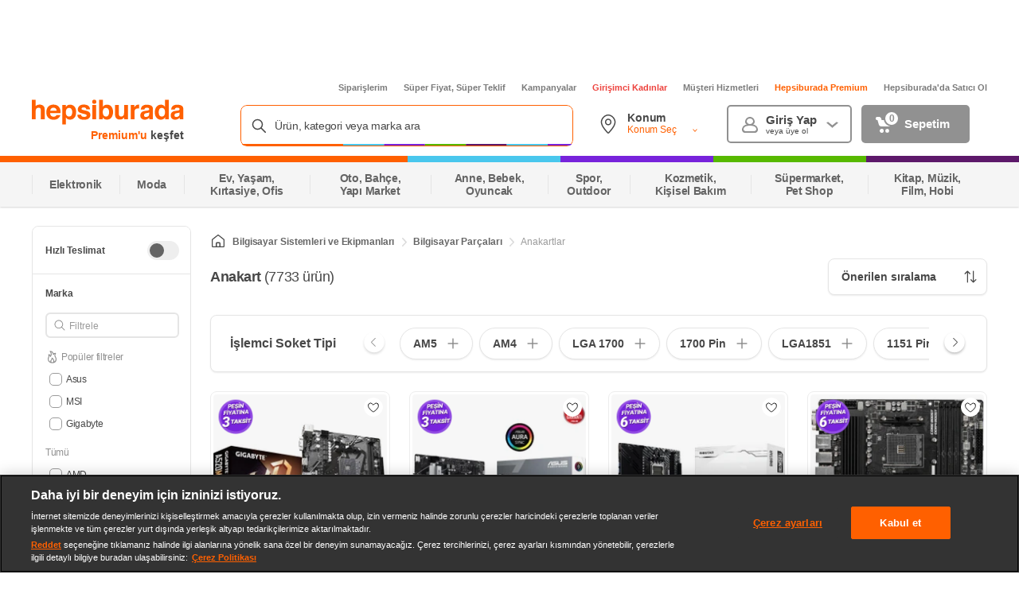

--- FILE ---
content_type: application/javascript
request_url: https://www.hepsiburada.com/4aRgw/wL4Rs/byzR/wkG_/qq/S5ai2XztJSkN0D/HgAzLVlZ/Hg04T/hkiAGQB
body_size: 174641
content:
(function(){if(typeof Array.prototype.entries!=='function'){Object.defineProperty(Array.prototype,'entries',{value:function(){var index=0;const array=this;return {next:function(){if(index<array.length){return {value:[index,array[index++]],done:false};}else{return {done:true};}},[Symbol.iterator]:function(){return this;}};},writable:true,configurable:true});}}());(function(){Jj();K65();Qk5();var gk=function(Sc,Kb){return Sc!=Kb;};var FE;var Tk=function(N6){if(N6==null)return -1;try{var fA=0;for(var CY=0;CY<N6["length"];CY++){var Pg=N6["charCodeAt"](CY);if(Pg<128){fA=fA+Pg;}}return fA;}catch(tD){return -2;}};function Jj(){Dq={};if(typeof window!==''+[][[]]){FE=window;}else if(typeof global!==''+[][[]]){FE=global;}else{FE=this;}}var Og=function(rK,V6){return rK/V6;};var w6=function(FD,Qg){return FD<=Qg;};var IQ=function(xk){if(xk===undefined||xk==null){return 0;}var fg=xk["replace"](/[\w\s]/gi,'');return fg["length"];};var kP=function(Q2,Jk){var Jx=FE["Math"]["round"](FE["Math"]["random"]()*(Jk-Q2)+Q2);return Jx;};var wZ=function HQ(I8,nQ){'use strict';var rt=HQ;switch(I8){case D7:{return this;}break;case Bm:{var mb=nQ[Zz];return typeof mb;}break;case q:{var Yx=nQ[Zz];var L6;rA.push(Jb);return L6=PY(S0,[Gg(typeof HD()[vY(VK)],xN('',[][[]]))?HD()[vY(JK)].call(null,Wk,VG,jN):HD()[vY(XZ)](AQ,M8(JK),bD),Yx]),rA.pop(),L6;}break;case S0:{var FP=nQ[Zz];var mY=nQ[SJ];var gG=nQ[R];rA.push(JD);FP[mY]=gG[VQ(typeof UY()[rQ(F6)],'undefined')?UY()[rQ(Ox)](UG,lE):UY()[rQ(nG)](C6,Rg)];rA.pop();}break;case qJ:{var Wg=nQ[Zz];rA.push(Tt);var A6=FE[Gg(typeof c2()[B7(JN)],xN('',[][[]]))?c2()[B7(vQ)].call(null,JY,ZY,d8):c2()[B7(Gk)].call(null,AD,OG,Jc)](Wg);var pk=[];for(var Rk in A6)pk[GA()[rb(B2)](PK,dg)](Rk);pk[Qb()[tb(NG)](RQ,Gc,MD,qc)]();var Fx;return Fx=function hg(){rA.push(cY);for(;pk[c2()[B7(vG)](Pc,BD,Fb)];){var LQ=pk[XQ()[bc(xD)].apply(null,[x2,XY,M8(M8(JK)),nG,CQ])]();if(kQ(LQ,A6)){var Vx;return hg[UY()[rQ(Ox)].call(null,UG,gK)]=LQ,hg[VQ(typeof bY()[LP(nG)],'undefined')?bY()[LP(Wx)](wk,Ub,Eg,W2,gD):bY()[LP(JK)].apply(null,[Xt,B6,L8,Ik,qx])]=M8(JK),rA.pop(),Vx=hg,Vx;}}hg[bY()[LP(Wx)](wk,Ub,Eg,Zb,tP)]=M8(vG);var sK;return rA.pop(),sK=hg,sK;},rA.pop(),Fx;}break;case H7:{return this;}break;case LJ:{var EN=nQ[Zz];var zc=nQ[SJ];var ON=nQ[R];return EN[zc]=ON;}break;case LW:{var IN=nQ[Zz];rA.push(QA);var t6;return t6=IN&&zA(Gg(typeof HD()[vY(qK)],xN('',[][[]]))?HD()[vY(JK)](Mk,M8([]),BQ):HD()[vY(VN)](dD,ZD,XP),typeof FE[Qb()[tb(ZD)](VK,tQ,RQ,Ub)])&&Gg(IN[HD()[vY(B2)](hY,zZ,EQ)],FE[VQ(typeof Qb()[tb(OG)],'undefined')?Qb()[tb(ZD)](VK,tQ,M8(M8([])),lN):Qb()[tb(jb)].call(null,Yg,Ok,ZN,d8)])&&VQ(IN,FE[Qb()[tb(ZD)](VK,tQ,M8({}),nG)][Qb()[tb(Ub)](qc,hx,M8(M8(JK)),F8)])?Qb()[tb(m2)].apply(null,[F8,l2,BN,gD]):typeof IN,rA.pop(),t6;}break;case Hj:{var gY;rA.push(s6);return gY=HD()[vY(VG)](vg,d8,bG),rA.pop(),gY;}break;case SC:{rA.push(QY);this[bY()[LP(Wx)](pK,Ub,Eg,qc,wD)]=M8(vG);var BP=this[Gg(typeof GA()[rb(sN)],xN('',[][[]]))?GA()[rb(Rt)](C8,A8):GA()[rb(R2)](gt,Gt)][px[nG]][VQ(typeof UY()[rQ(Ox)],'undefined')?UY()[rQ(LG)].apply(null,[pG,YD]):UY()[rQ(nG)](jG,Hx)];if(Gg(Qb()[tb(SQ)].call(null,jb,qY,Dk,ng),BP[bY()[LP(jb)](Zk,Ub,dc,Yb,M8(M8([])))]))throw BP[Gg(typeof bY()[LP(sN)],xN(Gg(typeof Qb()[tb(jb)],xN([],[][[]]))?Qb()[tb(jb)](GG,SD,M8(vG),Dk):Qb()[tb(vG)].call(null,gD,FN,VN,QQ),[][[]]))?bY()[LP(JK)](EZ,Kk,vc,VN,M8(JK)):bY()[LP(VN)].call(null,XD,nG,fx,Z2,JK)];var PA;return PA=this[VQ(typeof HD()[vY(zZ)],xN([],[][[]]))?HD()[vY(ZN)](jN,tP,M2):HD()[vY(JK)](wG,wQ,tN)],rA.pop(),PA;}break;case I3:{return this;}break;case G0:{return this;}break;case bT:{var Sk=nQ[Zz];var g6=nQ[SJ];var Yc=nQ[R];rA.push(rY);try{var zk=rA.length;var Qk=M8(SJ);var MG;return MG=PY(S0,[bY()[LP(jb)].call(null,RK,Ub,dc,W2,M8(vG)),XQ()[bc(jb)].apply(null,[Lt,Cx,VG,B2,gg]),bY()[LP(VN)](KY,nG,fx,SQ,x2),Sk.call(g6,Yc)]),rA.pop(),MG;}catch(cg){rA.splice(LD(zk,JK),Infinity,rY);var KN;return KN=PY(S0,[bY()[LP(jb)].call(null,RK,Ub,dc,VH,hY),Qb()[tb(SQ)](jb,IL,Ub,xD),bY()[LP(VN)](KY,nG,fx,hY,M8(M8({}))),cg]),rA.pop(),KN;}rA.pop();}break;case hE:{rA.push(pU);this[bY()[LP(Wx)].apply(null,[gv,Ub,Eg,OF,vG])]=M8(vG);var xS=this[GA()[rb(R2)](gt,jx)][px[nG]][VQ(typeof UY()[rQ(RQ)],xN([],[][[]]))?UY()[rQ(LG)].call(null,pG,W5):UY()[rQ(nG)](NU,kR)];if(Gg(Qb()[tb(SQ)].call(null,jb,cB,xD,wD),xS[bY()[LP(jb)].apply(null,[Vv,Ub,dc,nG,SI])]))throw xS[Gg(typeof bY()[LP(Dk)],xN([],[][[]]))?bY()[LP(JK)].apply(null,[Gk,bf,pI,j9,Z2]):bY()[LP(VN)].apply(null,[zV,nG,fx,zf,FU])];var Yp;return Yp=this[HD()[vY(ZN)](jN,M8([]),dh)],rA.pop(),Yp;}break;case SE:{return this;}break;case UC:{var Lw=nQ[Zz];var lS=nQ[SJ];var Op=nQ[R];return Lw[lS]=Op;}break;case Id:{var pp;rA.push(B6);return pp=HD()[vY(VG)](vg,Z2,P9),rA.pop(),pp;}break;case Cq:{var dI=nQ[Zz];rA.push(OB);var lI;return lI=PY(S0,[VQ(typeof HD()[vY(wD)],xN([],[][[]]))?HD()[vY(XZ)].apply(null,[AQ,Fh,wc]):HD()[vY(JK)](WF,VH,QR),dI]),rA.pop(),lI;}break;case V0:{var P1=nQ[Zz];var YH=nQ[SJ];var dS=nQ[R];rA.push(AV);try{var US=rA.length;var fr=M8([]);var XH;return XH=PY(S0,[bY()[LP(jb)].apply(null,[bR,Ub,dc,VK,j9]),XQ()[bc(jb)].apply(null,[ZD,Cx,DL,B2,Z9]),bY()[LP(VN)].call(null,Wv,nG,fx,l9,kF),P1.call(YH,dS)]),rA.pop(),XH;}catch(fB){rA.splice(LD(US,JK),Infinity,AV);var Df;return Df=PY(S0,[bY()[LP(jb)](bR,Ub,dc,X9,wD),Qb()[tb(SQ)](jb,OV,Rt,M8([])),bY()[LP(VN)](Wv,nG,fx,sZ,Ew),fB]),rA.pop(),Df;}rA.pop();}break;case mX:{var vS=nQ[Zz];rA.push(E9);var MS=FE[c2()[B7(Gk)](wW,OG,hY)](vS);var WS=[];for(var kp in MS)WS[GA()[rb(B2)].apply(null,[PK,XU])](kp);WS[Qb()[tb(NG)](RQ,KB,Rt,pv)]();var H9;return H9=function jL(){rA.push(jR);for(;WS[c2()[B7(vG)](Dg,BD,M8(JK))];){var pB=WS[XQ()[bc(xD)].call(null,tP,XY,d1,nG,tI)]();if(kQ(pB,MS)){var IU;return jL[UY()[rQ(Ox)](UG,AA)]=pB,jL[bY()[LP(Wx)](S1,Ub,Eg,ng,hp)]=M8(JK),rA.pop(),IU=jL,IU;}}jL[bY()[LP(Wx)](S1,Ub,Eg,F6,NG)]=M8(vG);var sw;return rA.pop(),sw=jL,sw;},rA.pop(),H9;}break;case rW:{return this;}break;}};var V1=function(DH,MF){return DH&MF;};var sv=function(){rA=(Dq.sjs_se_global_subkey?Dq.sjs_se_global_subkey.push(SZ):Dq.sjs_se_global_subkey=[SZ])&&Dq.sjs_se_global_subkey;};var DU=function(Ur,mR){return Ur<mR;};var V9=function GL(BU,qR){var CU=GL;do{switch(BU){case RJ:{var Ph=RF[wv];BU+=Ml;var c9=vG;}break;case qz:{if(DU(ZF,SB.length)){do{var HL=DS(SB,ZF);var Dv=DS(kh.H,nU++);jS+=ps(wE,[V1(K1(JL(HL),JL(Dv)),K1(HL,Dv))]);ZF++;}while(DU(ZF,SB.length));}BU=Oq;}break;case Y:{for(var A1=vG;DU(A1,J1[bB[vG]]);++A1){bY()[J1[A1]]=M8(LD(A1,JK))?function(){BS=[];GL.call(this,rz,[J1]);return '';}:function(){var UL=J1[A1];var qU=bY()[UL];return function(EH,Xf,Xr,LB,tf){if(Gg(arguments.length,vG)){return qU;}var rp=ps(mX,[EH,Xf,Xr,d8,Jc]);bY()[UL]=function(){return rp;};return rp;};}();}BU-=D0;}break;case Oq:{return jS;}break;case RT:{return H1(DO,[fS]);}break;case QC:{var tL=qR[Zz];BU+=kd;var vs=qR[SJ];var jS=xN([],[]);var nU=q9(LD(vs,rA[LD(rA.length,JK)]),jb);var SB=GS[tL];var ZF=vG;}break;case jW:{var hh=qR[Zz];kh=function(rf,XR){return GL.apply(this,[QC,arguments]);};return cs(hh);}break;case H7:{BU=NC;return [lN,jb,nS(nG),nS(hp),nS(vQ),nS(BD),kF,vQ,SI,nS(xD),nS(Rt),nS(R2),Wx,nS(JK),nS(lN),nS(Dk),nG,nG,vG,nS(xD),Ox,nS(nG),nS(JK),nS(JK),lN,nS(Ox),nS(VN),VN,kF,nS(Ub),nS(Dk),bw,UG,Dk,[JK],kF,nS(lN),nG,nS(vc),zF,jb,nS(xf),pG,Gk,B2,nS(xD),nS(Ub),nG,d8,nS(wQ),vc,nG,nS(Rt),vG,nS(lN),lN,nS(Rt),Ub,nS(B2),nS(nG),nS(JK),nS(nG),kF,nS(JK),vG,nS(lN),nS(JK),Fb,vG,nS(Ub),[jb],sN,nS(LG),bw,JN,JK,nS(lN),Pw,Ox,nS(l9),SQ,Wx,nS(lN),B2,nS(bw),lN,nS(nG),Dk,nS(jb),JN,nS(xD),nS(Ub),kF,nS(JN),nS(kF),kF,Ox,nS(Ox),JN,nS(Ew),[lN],nS(sN),[xD],jb,B2,nS(JK),[nG],nS(nG),VN,vG,xD,JK,JK,nG,lN,nS(Dk),nS(d8),SQ,nS(nG),JK,nS(Gk),xD,hp,lN,Dk,lN,nS(NV),Jc,JN,Dk,[hp],nS(xD),Ox,hp,nS(Dk),vQ,nS(LG),kF,[ZD],nS(Gk),JK,nS(SH),kF,[ZD],sZ,nS(F8),kF,Pw,ZD,nS(JK),B2,[Dk],nS(FU),bw,lN,nS(jb),Gk,vQ,nS(lN),nS(Pw),ER,vG,nS(Gk),xD,nS(Fb),UG,bw,nS(Ox),nS(nG),sN,lN,nS(Dk),nS(Gk),Dk,nS(nG),nS(Ub),Dk,B2,nS(ZN),FU,Ub,nS(hp),JK,ZD,nS(ZD),SH,Rt,nS(Dk),nS(d8),Gk,Dk,nS(Ps),nG,vG,Ox,nS(xD),Ox,vG,nS(Rt),nS(Ox),Rt,nS(Rt),nS(hp),VN,vG,vG,l9,nS(wD),FU,kF,nS(JN),nS(VN),[xD],nS(X9),VK,nG,nS(lN),nS(ZD),kF,OG,nS(hp),JK,nS(lN),nS(hp),nS(R2),[vQ],nS(qH),Wf,Ox,nS(JN),xD,nS(ZN),Fb,nS(Rt),nS(Gk),VN,nS(Gk),B2,nS(JK),nS(WR),UG,Gk,vG,bw,nS(Rt),nS(nG),Ub,nS(Ps),ZD,JK,nS(Gk),lN,nS(nG),VN,nS(Gk),Dk,nS(Ub),nS(JK),nS(lN),Rt,nS(jb),Dk,nS(Gk),ZD,nS(Gk),JK,j9,nS(vQ),nS(Gk),nG,xD,nS(Ox),Ox,Dk,nS(Ox),lN,lN,jb,nG,nG,[jb],kF,nS(ZD),nG,nS(Rt),B2,nS(Gk),Ub,nS(vQ),Gk,nS(ZD),bw,nS(vQ),nS(vQ),Dk,B2,nS(j9),SQ,nS(Gk),JK,jb,ZD,vG,nS(Ub),nS(Z2),SQ,nS(wD),wD,nS(wD),nS(hp),xD,vQ,nS(d8),bw,ER,B2,nS(bw),lN,nS(XZ),qH,nS(VN),Dk,B2,nG,nS(Ox),nG,lN,lN,nS(Rt),nS(kF),JK,FU,nS(BD),nS(lN),nS(JN),VN,nS(xD),Dk,B2,nS(LG),Ew,nS(Gk),JK,nS(Gk),xD,nS(lN),nS(Ub),jb,vG,nS(jb),B2,nS(JK),lN,hp,Gk,nS(zf),WR,nS(Gk),VN,nS(lN),B2,nS(xD),vQ,hp,Rt,nS(VN),nS(d8),lN,lN,jb,NV,JK,nS(xD),nS(VK),ZD,Ub,nS(Ub),nS(m2),[lN],nS(Pw),kF,nS(hp),hp,Ub,xD,nS(VN),nS(JK),nS(Rt),nS(JK),nS(ZD),bw,nS(vQ),nS(B2),nS(JK),ER,nS(Dk),nS(VN),Dk,[hp],xD,nS(vQ),nS(bw),nS(nG),lN,lN,JN,hp,nS(qH),Fb,nS(j9),Wf,nS(R2),LG,nS(nG),nS(hp),JK,ZD,JN,vG,nS(Pw),JN,xD,JK,nS(jb),B2,nS(JK),Ox,nS(nG),nS(FU),d1,nS(zZ),nS(hp),nS(Wx),j9,UG,Dk,[JK],Gk,nS(sr),ng,sZ,Dk,nS(Ox),hp,lN,nS(Zb),[Rt],nS(kF),vQ,lN,nS(Dk),xD,nS(bw),nS(nG),Dk,nS(hp),Gk,nS(ZN),Ew,nS(lN),vG,JK,Dk,nS(lN),nS(X9),SQ,nS(Dk),Ub,nS(Ub),Gk,nS(Gk),xD,nS(VN),nS(JK),nS(JK),nS(vQ),Ox,vG,nS(bw),B2,nS(hp),nS(lN),vG,[vG],BD,nS(Rt),Dk,[nG],vG,nS(Gk),nS(JK),jb,nS(OG),qH,vG,nS(VN),sN,vG,[vG],B2,VN,nS(d8),Gk,Dk,nS(Wx),kF,nS(JN),bw,nS(lN),JK,VN,nS(xD),lN,nS(Dk),nS(QQ),[Rt],[Dk],nS(qc),Jc,Ew,nS(hp),JN,Rt,nS(Dk),Ub,nS(Gk),B2,nS(JK),nS(Zb),wD,SQ,nS(Gk),VN,nS(Dk),nS(Rt),nS(bw),nS(nG),nS(ER),lN,jb,JN,Dk,[hp],nS(lN),nS(Dk),Gk,nS(kF),JK,jb,nS(Rt),Wf,vQ,nS(d8),Gk,nS(nG),nS(lN),nS(Ew),Wf,nS(Rt),VN,nS(VN),hp,VN,nS(JN),xD,nS(wD),[vQ],nS(B2),VN,nS(bw),nS(nG),lN,lN,nS(Lt),hp,vG,hp,Rt,nS(Rt),xD,nS(VN),kF,nS(Gk),B2,nS(JK),nS(Wf),Wf,nS(Gk),Dk,Dk,nS(VN),lN,lN,nS(Rt),nS(m2),WR,nS(VN),d8,nS(xD),Gk,lN,nS(xD),Gk,Gk,nS(JK),nS(Dk),hp,xD,nS(VN),Dk,nS(lN),nS(sZ),Ew,nS(hp),nS(Dk),lN,nS(Rt),BD,[nG],Wf,lN,JK,nS(kF),Gk,vG,nS(sN),UG,nS(Dk),nS(hp),vG,nS(hp),xD,nS(JN),kF,nS(Ub),nS(Gk),JK,nG,Rt,Rt,kF,nS(ZD),nG,nS(vQ),nS(Wx),X9,Ub,JK,nS(ng),FU,kF,nS(kF)];}break;case Cq:{BU+=mm;while(DU(jf,x9.length)){UY()[x9[jf]]=M8(LD(jf,nG))?function(){return PY.apply(this,[QC,arguments]);}:function(){var th=x9[jf];return function(zR,ls){var I1=LH(zR,ls);UY()[th]=function(){return I1;};return I1;};}();++jf;}}break;case SJ:{BU+=sE;p1=[[sN,nS(bw),nS(nG),hp,Ox,nS(Dk),xD,nS(VN),xD,nS(kF)],[nS(Dk),xD,nS(VN)],[nS(jb),Gk,nG],[nS(lN),nS(VN),JN],[],[BD,nS(hp),Rt,nS(xD),Gk],[],[XZ,ZN,nS(JK),B2],[wD,vG,nS(nG),nG],[nS(JN),Dk,B2],[nS(Rt),nS(d8),VN],[],[ZD,nS(vQ),JK],[d8,Ub,nS(vQ)],[]];}break;case xz:{return Aw;}break;case WJ:{for(var ff=vG;DU(ff,Sf[r9[vG]]);++ff){XQ()[Sf[ff]]=M8(LD(ff,sN))?function(){Zp=[];GL.call(this,z3,[Sf]);return '';}:function(){var xV=Sf[ff];var D9=XQ()[xV];return function(FH,Wr,Ap,nV,Qf){if(Gg(arguments.length,vG)){return D9;}var m1=GL(Cd,[xD,Wr,hp,nV,Qf]);XQ()[xV]=function(){return m1;};return m1;};}();}BU=NC;}break;case Mm:{BU-=vT;return xR;}break;case vz:{BU=RT;var UU=cr[S9];for(var DB=LD(UU.length,JK);kf(DB,vG);DB--){var kB=q9(LD(xN(DB,Ev),rA[LD(rA.length,JK)]),qB.length);var wB=DS(UU,DB);var vB=DS(qB,kB);fS+=ps(wE,[K1(V1(JL(wB),vB),V1(JL(vB),wB))]);}}break;case QW:{var xR=xN([],[]);pV=LD(GF,rA[LD(rA.length,JK)]);BU=F0;}break;case rJ:{if(DU(c9,Ph.length)){do{var WU=DS(Ph,c9);var vp=DS(k9.Z5,Af++);Aw+=ps(wE,[K1(V1(JL(WU),vp),V1(JL(vp),WU))]);c9++;}while(DU(c9,Ph.length));}BU+=sE;}break;case N0:{BU=NC;return [VH,lN,[xD],nS(B2),hp,bw,B2,nS(Gk),nS(Gk),nS(Ps),[jb],nS(WR),Wf,nS(vQ),Dk,nS(Ub),Dk,nS(Ox),[JN],[JK],B2,VN,nS(d8),Gk,Dk,nS(Wx),kF,nS(JN),nS(nG),Wx,nS(nG),nS(Gk),vG,nS(hp),lN,nS(d8),LG,nS(Gk),B2,nS(ZD),nS(nG),Ox,nS(jb),jb,nS(JN),xD,nS(lN),B2,nS(Ox),JN,nS(WR),WR,nS(JN),vQ,wD,vG,nS(nG),nG,nS(vc),QQ,kF,nS(Ub),nS(hp),nS(VN),hp,VN,nS(Gk),lN,nS(Rt),nS(tH),Ik,nS(xD),Ub,JN,nS(hp),nS(Ps),nS(hp),kF,nS(Gk),B2,nS(JK),nS(Zb),Pf,nS(B2),Wx,nS(B2),nS(QQ),Pw,nS(Wx),JK,Ew,vG,hp,vQ,nS(JK),nS(nG),nS(B2),Wx,nS(d8),Gk,vQ,nS(Dk),nS(vQ),VN,kF,nS(ZD),nS(BD),kF,Ox,hp,nS(Dk),vQ,Dk,nS(Rt),nS(Ub),VN,nS(UG),[vQ],Dk,nG,nS(wD),sZ,[JN],lN,nS(Ox),xD,hp,nS(SQ),kF,Gk,nS(Ub),nS(Gk),hp,hp,[ZD],nS(m2),VN,kF,nS(Ub),nS(ZD),bw,Rt,nS(Rt),Dk,nS(lN),ZD,nS(vQ),nS(Ox),nS(BD),nS(lN),JK,Pw,nS(xD),kF,nS(hp),ZD,nG,nS(Ox),JK,xD,nG,nS(Ub),Rt,nS(vQ),JN,nS(Gk),xD,nS(ZD),Dk,nG,nS(lN),nS(ZD),xD,nS(Gk),hp,sZ,nS(F8),kF,nS(nG),nS(Ub),nG,hp,nS(xD),VN,hp,nG,bw,Ub,nS(JK),JK,vQ,JK,[lN],nS(Ps),[JK],BD,nS(Rt),Dk,nS(lN),nS(VN),JN,vG,nS(Gk),nS(JK),Ox,nS(nG),nS(SH),UG,Gk,nS(tH),W2,lN,B2,nS(JN),hp,Gk,nS(Dk),nS(Ub),xD,hp,nS(JN),[Gk],nS(Ps),lN,nS(nG),nS(JK),VN,nS(Dk),nS(Rt),nS(bw),[jb],nS(SQ),kF,Rt,nG,nS(Ox),nG,Dk,lN,nS(XZ),kF,Dk,nS(jb),JK,xD,nS(xD),xD,Wf,[xD],[Gk],nS(LG),Z2,kF,nS(Ub),bw,nS(bw),xD,vG,sN,nS(bw),nS(nG),hp,[hp],nS(ZN),Fb,nS(Rt),nS(Gk),Ub,nS(hp),nS(nG),Dk,nS(SH),kF,Ox,nS(Ox),JN,hp,nS(hp),nS(nG),nS(Gk),Dk,nS(jb),JK,nS(JK),nS(VN),Ew,nS(kF),VN,hp,nS(Rt),nS(B2),nS(B2),hp,nS(Ps),nS(nG),nS(Dk),B2,nG,vG,nG,ZD,nS(nG),nS(hp),nS(VG),Wf,nS(Rt),VN,nS(Fb),ZN,nS(Gk),JK,JK,VN,nS(xD),nS(B2),hp,nS(Fh),W2,lN,nS(vQ),Dk,JK,nG,nS(lN),nS(ZD),Gk,jb,nS(X9),[vQ],nS(zZ),JN,SQ,VN,[lN],nS(VN),xD,nS(jb),Gk,nS(hp),[vG],JK,JK,JK,JK,JK,JK,JK,JK,JK,JK,JK,JK,Rt,[vG],JK,JK,JK,JK,JK,JK,JK,JK,JK,JK,JK,JK,nS(SI),JK,JK,JK,JK,JK,JK,JK,JK,JK,nS(Ox),Ub,Ox,nS(Rt),nS(jb),JK,JK,nG,lN,nS(Dk),nS(JK),nS(Ox),Ox,vG,nS(jb),B2,nS(JK),nS(ER),Ew,nS(lN),nG,nS(VN),B2,nS(hp),Pw,nS(UG),jb,nS(xD),nG,JN,nS(Gk),Rt,vG,nS(nG),nS(lN),Gk,nS(NV),vG,nG,nS(l9),nS(hp),Gk,vG,nS(sZ),sN,nS(Rt),xD,B2,nS(lN),nS(hp),vG,vQ,nS(hp),JN,nS(Fb),j9,nS(Rt),[ZD],nS(OG),qK,nS(ng),ER,ZD,nS(JK),vG,nS(Dk),nS(hp),VN,VN,kF,nS(Ub),nS(Fb),VK,nS(Gk),ZD,nS(Gk),JK,xD,vG,qx,nS(lN),nS(X9),SQ,nS(Dk),Ub,nS(Ub),Gk,[lN],nS(QQ),MD,vQ,nS(hp),JK,nS(qc),vc,nS(xD),JN,JK,nS(nG),nS(Ub),nS(Zb),pG,nS(pG),RQ,hp,nS(Dk),Ub,nS(Ub),Gk,[lN],nS(QQ),HU,nS(d8),Gk,Dk,nS(Ps),nS(qK),Q1,bw,nS(lN),nS(Ox),nS(Lt),nS(Rt),QR,nS(lN),vQ,nG,nS(Rt),nS(JK),nS(VG),nS(Pw),qx,Wx,nS(nG),nS(QQ),xf,JK,nS(hp),nS(Dk),lN,nS(Rt),nS(tH),qc,nS(lN),nS(Ik),zZ,nG,nS(QQ),QQ,Dk,nS(Gk),ZD,nS(Gk),JK,nS(JK),nS(l9),NV,ZD,nS(JK),B2,nS(kF),vQ,lN,lN,nS(xf),NV,lN,nS(Rt),VN,nS(VN),hp,VN,nS(JN),xD,JK,nS(xf),Ik,B2,nS(JK),nS(JK),nS(jb),nS(lN),JK,nS(QQ),Ik,nS(Dk),nS(QR),qc,nS(ZD),nS(nG),nS(QQ),ZN,d8,kF,nS(Gk),lN,nS(pv),nS(VN),vc,nS(VN),xD,nS(Rt),nS(hp),nS(qK)];}break;case Jz:{var wv=qR[Zz];var Bw=qR[SJ];var W9=qR[R];var R1=qR[A0];BU=RJ;var Aw=xN([],[]);var Af=q9(LD(Bw,rA[LD(rA.length,JK)]),UG);}break;case IO:{while(DU(Zv,dp.length)){HD()[dp[Zv]]=M8(LD(Zv,JK))?function(){return PY.apply(this,[sj,arguments]);}:function(){var mV=dp[Zv];return function(lL,zB,cF){var br=KR(lL,M8(JK),cF);HD()[mV]=function(){return br;};return br;};}();++Zv;}BU=NC;}break;case w3:{for(var xw=vG;DU(xw,Fs[VQ(typeof c2()[B7(vG)],xN([],[][[]]))?c2()[B7(vG)].apply(null,[JT,BD,gD]):c2()[B7(vQ)](wr,bS,vc)]);xw=xN(xw,JK)){var Wh=Fs[Qb()[tb(hp)](ER,Ez,m2,gD)](xw);var Tr=Es[Wh];K9+=Tr;}BU-=O5;var XF;return rA.pop(),XF=K9,XF;}break;case NE:{var Xp=qR[Zz];k9=function(Z1,kw,Uf,Mr){return GL.apply(this,[Jz,arguments]);};return EL(Xp);}break;case dO:{var U1=RF[W2];BU+=O5;var pL=xN([],[]);var XS=RF[dB];for(var Ks=LD(XS.length,JK);kf(Ks,vG);Ks--){var G9=q9(LD(xN(Ks,MU),rA[LD(rA.length,JK)]),U1.length);var Mh=DS(XS,Ks);var vh=DS(U1,G9);pL+=ps(wE,[K1(V1(JL(Mh),vh),V1(JL(vh),Mh))]);}}break;case Ij:{var dp=qR[Zz];nf(dp[vG]);var Zv=vG;BU+=CJ;}break;case G0:{var S9=qR[Zz];var Ev=qR[SJ];BU=vz;var qB=cr[hp];var fS=xN([],[]);}break;case O5:{return [[JK,JK,JK,JK,JK,JK,JK,JK,JK,JK,JK,JK,JK],[vG,Rt,bw,nS(Wx),Ox,nS(Dk),xD,nS(VN),xD,nS(kF)],[Ox,nS(Dk),xD,nS(VN),xD],[],[],[nS(Gk),xD,nS(VN)],[],[],[d8,Ub,nS(vQ),jb,B2,nS(JK)],[],[Ps,JN,nS(Dk),Rt,Ub],[nS(QQ),ng,nS(ZD),hp],[vQ,nS(vQ),Dk,B2],[jb,nS(nG),nS(hp),nS(vQ)],[],[hp,lN,lN],[]];}break;case nz:{BU-=v7;return GL(NE,[pL]);}break;case IW:{rA.pop();BU-=Fq;}break;case z3:{BU+=Oz;var Sf=qR[Zz];}break;case UW:{while(DU(rZ,GU.length)){Qb()[GU[rZ]]=M8(LD(rZ,jb))?function(){return PY.apply(this,[zX,arguments]);}:function(){var WV=GU[rZ];return function(CF,Rp,xF,Ms){var TU=k9.apply(null,[CF,Rp,jb,Pf]);Qb()[WV]=function(){return TU;};return TU;};}();++rZ;}BU=NC;}break;case E3:{BU=NC;return GL(jW,[TF]);}break;case P7:{BU+=R;for(var xv=LD(HV.length,JK);kf(xv,vG);xv--){var fI=q9(LD(xN(xv,GR),rA[LD(rA.length,JK)]),Uv.length);var wU=DS(HV,xv);var FB=DS(Uv,fI);TF+=ps(wE,[V1(K1(JL(wU),JL(FB)),K1(wU,FB))]);}}break;case rz:{BU+=BX;var J1=qR[Zz];}break;case W3:{vH=[ng,nG,Gk,nS(GB),Fh,nS(hp),JN,nS(d8),VN,nS(JN),VN,nS(VN),ZD,B2,nS(qx),dH,lN,nS(Dk),nS(Gk),nS(R2),lN,nS(Rt),xD,nS(Rt),nS(hp),Wx,SH,nS(JN),Ub,vQ,nS(vQ),nS(MD),[vQ],xf,JK,nS(kF),hp,vQ,nS(Pf),xf,nS(jb),VN,nS(d8),nS(QQ),QQ,kF,nS(d8),hp,vG,nS(JK),JK,nS(JK),nS(xD),d8,nS(xD),nS(hp),[Dk],JN,vG,nS(Gk),Dk,nS(jb),nS(Ew),Wf,JK,nG,nS(vQ),nS(B2),[Ub],UG,xD,vG,JK,lN,nS(qc),[vQ],pG,nS(pG),NV,Dk,nS(Gk),bw,vG,nS(xf),pG,bw,nS(xf),pG,nS(pG),QR,JN,nS(Rt),nS(Gk),VN,[B2],lN,nS(nG),nS(hp),vQ,nS(sN),Ew,nS(lN),nG,nS(VN),B2,nS(hp),nS(Wx),Jc,nS(B2),lN,nS(kF),nS(Ox),BD,nS(hp),Rt,nS(xD),Gk,jb,nS(XZ),VN,VN,nS(VN),ZD,nS(Jc),Wf,vQ,nS(d8),Gk,nS(nG),nS(lN),jb,nS(X9),[Rt],jb,B2,nS(JK),nS(pG),Ox,SQ,VN,nS(Gk),xD,nS(VN),Jc,nS(ZD),nS(B2),vQ,nS(SH),[Rt],nS(QQ),ng,[Ox],nS(Lt),W2,lN,nS(lN),nS(VK),XZ,JN,nS(kF),nS(JK),Dk,nS(vQ),nS(Gk),xD,nS(ZD),nS(Wf),d1,vG,nS(hp),nG,JN,nS(kF),lN,hp,lN,nS(JK),kF,d8,nS(xD),nS(hp),[Dk],JK,nS(hp),nS(Dk),lN,nS(Rt),hp,nS(nG),kF,Rt,Gk,nS(B2),nS(Dk),Ox,vG,JN,vG,nS(XZ),sZ,lN,JK,nG,nS(sZ),JN,xD,JK,nS(jb),B2,nS(JK),Ub,nS(lN),JK,Ub,nS(lN),JK,Ub,d8,nS(Rt),VN,nS(xD),nS(JK),nS(XZ),qH,vG,nS(VN),sN,nS(qK),d1,nS(JN),vG,nS(JK),xD,JK,vG,nS(JK),nS(hp),VN,nS(Gk),xD,nS(VN),nS(VN),Wf,nS(Dk),nS(Gk),Gk,nS(hp),nS(ZN),qx,nS(JK),nS(lN),nS(hp),nS(ZD),kF,[B2],nS(lN),ZD,nS(Ub),nG,xD,hp,bw,B2,nS(Gk),nS(Gk),nS(Pw),WR,nS(JN),xD,nS(VN),kF,nS(lN),nG,vG,Wx,nS(Ox),Rt,nS(Rt),Dk,nS(lN),ZD,nS(vQ),nS(Ox),B2,[vG],nS(Gk),bw,JK,Dk,nS(Rt),nS(Ub),VN,nS(wD),d1,nS(JN),jb,JK,nS(Gk),lN,nS(Rt),nS(kF),[Rt],xD,JK,vQ,nS(ZD),vQ,nG,nS(WR),XZ,vG,Ox,[lN],nS(JK),nS(nG),nS(B2),[Ub],Gk,nS(Rt),bw,nS(XZ),SQ,nS(Dk),xD,nS(d8),kF,nS(JN),nS(VN),ER,nS(Ub),nS(B2),Dk,Ps,nS(VN),d8,nS(VN),JK,JN,nS(kF),hp,lN,nS(XZ),[Gk],nS(Hw),Q1,kF,nS(xD),kF,nS(Gk),xD,nS(VN),nS(QQ),NV,ZD,nS(Gk),JK,nS(vQ),nS(pv),hH,Dk,nS(WR),FU,nS(Ub),JN,nS(FU),BD,VN,nS(d8),nS(g1),FU,Ub,nS(Ub),Gk,JN,nS(xD),nS(Ub),kF,nS(JN),nS(m2),j9,nS(Rt),vQ,nS(vQ),Dk,B2,xD,nS(Gk),Dk,nS(qx),Dk,nS(xD),JK,jb,nS(Rt),nS(JK),nS(Wx),[Ox],hp,lN,nS(vQ),nS(nG),kF,nS(kF),nS(qx),dH,Gk,nS(ZD),jb,nS(GB),VH,nG,nS(Ox),nG,nS(qK),tH,nS(Gk),Ub,nS(vQ),nS(NV),JK,B2,hp,nS(nG),nS(ZD),hp,Ox,vG,nS(OG),[JK],nS(SQ),kF,Ox,hp,nS(JK),B2,nS(ZD),vG,lN,Ox,nS(Dk),xD,nS(VN),xD,nS(kF),B2,[vG],nG,nS(ZD),nS(hp),kF,[B2],nG,nS(vQ),hp,lN,JK,Pw,nS(g1),nS(Ox),nS(hp),JN,nS(xD),JN,nS(hp),nS(Ox),xD,nS(qH),LG,nS(hp),Dk,B2,nS(ng),[JN],nS(Ox),Dk,lN,nS(Ub),nG,nS(NG),[JN],VK,B2,nS(JN),xD,nS(xD),vQ,hp,Rt,nS(VN),nS(m2),[Gk],nS(R2),FU,jb,JK,nS(JN),Dk,nS(Dk),xD,nS(xD),Ox,nS(Ox),JN,Pf,nS(lN),nS(JN),nS(VK),hp,vG,B2,nS(Gk),B2,nS(ZD),nS(nG),Ox,nS(jb),jb,nS(m2),FU,nS(Gk),vG,nS(hp),lN,nS(m2),g1,bw,nS(Gk),zF,jb,nS(xf),Zb,JK,lN,nS(qc),zF,Gk,nS(JN),xD,nS(VN),JK,jb,nS(Rt),nS(Rt),Ps,nS(JN),kF,nS(Ub),nS(kF),VN,nS(xD),nS(Ub),nS(vQ),vQ,hp,nG,Rt,vG,vG,JK,Rt,nS(Rt),hp,nS(B2),kF,nS(JN),nS(ZD),Ps,nS(Ub),Rt,nS(vQ),nS(Gk),bw,JK,nS(d1),Fb,hp,nS(qH),[JK],nS(m2),nS(JK),nS(hp),nS(JK),JN,nS(VN),lN,nS(LG),qK,nS(OG),UG,JN,nS(Jc),VN,VN,nS(VN),ZD,B2,nS(OG),Fb,nS(Rt)];BU+=m0;}break;case zj:{BU=NC;return [[VN,nS(d8),Gk,Dk,nS(Wx),kF,nS(JN)],[qx,nS(JK),nS(lN),JK,nS(JK),Ub,JK],[],[],[Wx,nS(Dk),hp,nS(xD),Ox,vG],[nS(xD),Ox,vG],[nS(Gk),B2,nS(JK)],[d8,Ub,nS(vQ)],[NV,nS(hp),Gk,vG,nS(sr)],[nS(B2),kF,nS(lN),nG],[],[qH,nS(VN),Dk,B2],[],[],[sZ,Dk,nS(Ox)],[FU,kF,nS(kF)]];}break;case dC:{var GU=qR[Zz];EL(GU[vG]);BU=UW;var rZ=vG;}break;case wC:{for(var nr=vG;DU(nr,gR[c2()[B7(vG)](tJ,BD,sN)]);nr=xN(nr,JK)){(function(){var M1=gR[nr];var Ah=DU(nr,QF);rA.push(l9);var YB=Ah?GA()[rb(vG)](R2,mw):UY()[rQ(vG)].call(null,R2,Jv);var bH=Ah?FE[VQ(typeof UY()[rQ(vG)],xN('',[][[]]))?UY()[rQ(hp)].call(null,xD,Y9):UY()[rQ(nG)](vr,HF)]:FE[VQ(typeof HD()[vY(JK)],xN('',[][[]]))?HD()[vY(vG)].call(null,Wx,GB,lV):HD()[vY(JK)].apply(null,[sN,JK,LL])];var Y1=xN(YB,M1);Dq[Y1]=function(){var N9=bH(II(M1));Dq[Y1]=function(){return N9;};return N9;};rA.pop();}());}BU=IW;}break;case Vj:{BU+=WO;var zH=qR[Zz];var GR=qR[SJ];var Uv=GS[SQ];var TF=xN([],[]);var HV=GS[zH];}break;case k3:{var gR=qR[Zz];var QF=qR[SJ];BU+=YW;var II=ps(z3,[]);rA.push(qs);}break;case F0:{while(jI(hV,vG)){if(VQ(BF[r9[hp]],FE[r9[JK]])&&kf(BF,EF[r9[vG]])){if(zA(EF,Zp)){xR+=ps(wE,[pV]);}return xR;}if(Gg(BF[r9[hp]],FE[r9[JK]])){var UF=SL[EF[BF[vG]][vG]];var GI=GL(Cd,[UF,BF[JK],Rt,hV,xN(pV,rA[LD(rA.length,JK)])]);xR+=GI;BF=BF[vG];hV-=PY(LJ,[GI]);}else if(Gg(EF[BF][r9[hp]],FE[r9[JK]])){var UF=SL[EF[BF][vG]];var GI=GL.call(null,Cd,[UF,vG,Rt,hV,xN(pV,rA[LD(rA.length,JK)])]);xR+=GI;hV-=PY(LJ,[GI]);}else{xR+=ps(wE,[pV]);pV+=EF[BF];--hV;};++BF;}BU-=C3;}break;case hq:{BU=dO;var dB=qR[Zz];var MU=qR[SJ];var CL=qR[R];var pw=qR[A0];}break;case Cd:{var EF=qR[Zz];var BF=qR[SJ];var vL=qR[R];var hV=qR[A0];var GF=qR[NE];if(Gg(typeof EF,r9[nG])){EF=Zp;}BU=QW;}break;case lC:{var x9=qR[Zz];Iw(x9[vG]);BU-=UE;var jf=vG;}break;case LW:{BU+=Mz;var Fs=qR[Zz];var Es=qR[SJ];rA.push(cB);var K9=Qb()[tb(vG)].call(null,gD,QT,F8,hY);}break;}}while(BU!=NC);};var LH=function(){return V9.apply(this,[G0,arguments]);};var cR=function(){return V9.apply(this,[dC,arguments]);};var hU=function(rB){return FE["Math"]["floor"](FE["Math"]["random"]()*rB["length"]);};var EI=function(){cr=["(\b\r","IT_","p\x40dxv#7t.m5hggce","K6AN\\\t\x07ea","[Y\x00UG!=\x07LA","C>QUO\x40","$","","\x40\x00W\r+","H","W\tB","\x00J","/\v","W\rQ<r[[F","BDP(&\b\x00","JG\rMG\bI","\bHe","\x00","\x07;\fB","(\t","\fP\x40","[!\tLA","\tVGZ\bP9","IL","_P._A\v<","GBJW<<\t\fcMZ\r","\\","OA7*",">\fJ\nO","H\bJH","LEC\f","","E\b%","\fIA;\x3f","\"Z3","9\b","_P5A\x07t&S\v;G*WEJF=*","Q+R","F","%E\rp(\n","/b","LBKf","69\r","bX\nP\r&\x07","\t\x40L","UY","Yt\f&\x07\"RG+gRL[1=","&\x07B","\r\\VE","UWWg\v-\f","UJY\b\x40\'\r","cC,XCMx\x40=/\rH2ST;","\x00,\v\v",",","<\v\nN","Q6;3\tI\x40PE<\vA\tAxZ\\^\r","\x40NCE"," \v\rS","L\x00T\'&\r","FR\nSA&=8HKY\nK\b\b\n\bK\r","=\'<B\ra6ZY\bYF;7",":Na1UE.UG<,","0~KW\x00J6,\tT","f","\tF\vJ\tXB\nS\\9JQWM\v\'","YKFA \n","F","iA","x-C*\x40`\fN[ \b\x07WT","Ip[\fK=]%S\tG","\x405[U","W]\'+\t%URr\bP","W<<","\x00Y","GC\fYY=","G_","c!",".\f/H\vG!\x40","K\x3f\x40","SQ:","T0WR=SJ74>\tNM",",\f","\bSK,*UV\nWEJF*~k7","EbT","\"-SW","(\x07^QB","E\bJ^3;\t",")$S\rC-[E","!\x07^QS","R\vC","Sl(\r\b\tT=P6CD\bHv3,\r","3+Y","\vJd34/\tVGZ\bP-","K*DVYZ \rJPY\x07","%W\vG"," \\*","I=\n\f!BC","SP\x00\t\tTO)"," \t\tS\x00Ad~\\^;\x3f","TE`=\b","JE","lz!rF&(>\rKQE","W","_P3XA\x3f\b\b","S\nA1WVYW>",",_","","\x07VHUl(\r\b\tT,K>ZVI","A","","","P\x00","6=YA7SK0","RM,","*\\\x3f","\x00\rS","*]","{;%\bp\vK+wX\\[ 5","$\b8H\x07J\t[^NA","\x00G\v","gS\\&=-LAB","_=<\t","-G8Xg[K7*DW\rZq[( /HG:\x40(TS04\t\ftC\t-\'IL__K-","B\t.\f3S\rE<\x40D","E","A&+","\b\rVP{\x40","]AiA\b,U\v","WE\b^W<,\tVW","+]\\","UOW&7R","RS,R","X","[T\bwp\r$\f","KF`\r","wS&0","L-\\x\vx[ ,","$>s1/G<FtT\\7;UJ","G","<h!+","88","B(M+_R","PKX","I\v<\bH","_P54","T","IO^C\x07,$\b_\\-ZXRU5;\t","59[","6{\x00;\x00\tU-\nL.FVJW6",",vK","GZw%\f\nR","E7:+$sJY","\fG-","k",":AE_\\&\vST","8P\\N]","f\vP0VB_","uGVW9-HVD","L\vT0G^S^;,\vREQ\f",",\tN\vWE*\rS","Y\x07G\b \n","G\f,\n.NG-F^i[56\r","AZ","A91"];};var Up=function(PV,lB){return PV>>lB;};var PY=function WB(RV,Ef){var qv=WB;while(RV!=AO){switch(RV){case lT:{RV=AO;rA.pop();}break;case X0:{RV-=WO;var ws;return rA.pop(),ws=nI,ws;}break;case vT:{(function(){return WB.apply(this,[TT,arguments]);}());rA.pop();RV=AO;}break;case dz:{Ep[GA()[rb(JN)].apply(null,[Zb,f9])]=function(Qs,pH,ES){rA.push(fV);if(M8(Ep[c2()[B7(Dk)].apply(null,[Y2,qw,M8(M8({}))])](Qs,pH))){FE[c2()[B7(Gk)].call(null,rN,OG,VH)][bY()[LP(vG)].call(null,WL,Ox,Gp,Ub,hp)](Qs,pH,WB(S0,[HD()[vY(xD)](Rt,bw,nP),M8(M8([])),GA()[rb(Ps)](W1,EK),ES]));}rA.pop();};Ep[UY()[rQ(xD)](Ir,cV)]=function(KU){return WB.apply(this,[HW,arguments]);};RV=pC;}break;case pC:{RV=q5;Ep[Gg(typeof HD()[vY(lN)],xN([],[][[]]))?HD()[vY(JK)](h9,vc,xf):HD()[vY(Ox)].apply(null,[jb,WR,L9])]=function(rS,UI){rA.push(jH);if(V1(UI,JK))rS=Ep(rS);if(V1(UI,px[JK])){var fU;return rA.pop(),fU=rS,fU;}if(V1(UI,Ub)&&Gg(typeof rS,HD()[vY(JN)](Hw,ng,SP))&&rS&&rS[GA()[rb(VN)](wQ,xc)]){var dw;return rA.pop(),dw=rS,dw;}var gw=FE[c2()[B7(Gk)].apply(null,[xH,OG,vc])][UY()[rQ(Ps)](bw,rY)](null);Ep[UY()[rQ(xD)].call(null,Ir,cU)](gw);FE[c2()[B7(Gk)].apply(null,[xH,OG,Q1])][bY()[LP(vG)](fh,Ox,Gp,Pw,Dk)](gw,c2()[B7(xD)](mB,B2,JK),WB(S0,[HD()[vY(xD)](Rt,qc,BB),M8(M8(SJ)),UY()[rQ(Ox)](UG,E8),rS]));if(V1(UI,px[hp])&&gk(typeof rS,Gg(typeof HD()[vY(Ub)],xN([],[][[]]))?HD()[vY(JK)](LI,Dk,Ar):HD()[vY(Ps)](xD,hp,hs)))for(var R9 in rS)Ep[GA()[rb(JN)](Zb,Cf)](gw,R9,function(b1){return rS[b1];}.bind(null,R9));var xB;return rA.pop(),xB=gw,xB;};}break;case Am:{V9(SJ,[]);V9(rz,[nZ()]);Zp=V9(N0,[]);RV-=LT;SL=V9(O5,[]);V9(z3,[nZ()]);V9(W3,[]);}break;case N5:{hL=function(DV){return WB.apply(this,[mX,arguments]);}([function(gS,pf){return WB.apply(this,[Iz,arguments]);},function(UV,Zh,JU){'use strict';return Hf.apply(this,[U3,arguments]);}]);RV+=dX;}break;case cX:{bB=EB();hf();RV=mW;Nv=ZH();JI();}break;case V7:{var SS;return rA.pop(),SS=YR,SS;}break;case V3:{V9.call(this,dC,[C1()]);Lh();V9.call(this,Ij,[C1()]);mS();ps.call(this,cC,[C1()]);BS=V9(H7,[]);RV=Am;}break;case Gl:{Ep[VQ(typeof c2()[B7(ZD)],'undefined')?c2()[B7(Dk)].call(null,T2,qw,Z2):c2()[B7(vQ)](QB,B6,Fb)]=function(CS,MH){return WB.apply(this,[UC,arguments]);};Ep[Qb()[tb(xD)](MV,Qx,M8(vG),XZ)]=VQ(typeof Qb()[tb(nG)],xN('',[][[]]))?Qb()[tb(vG)](gD,Nr,sZ,ZD):Qb()[tb(jb)](MI,r1,DL,JK);var QL;return QL=Ep(Ep[GA()[rb(kF)].apply(null,[W2,T9])]=JK),rA.pop(),QL;}break;case Gz:{jw=V9(zj,[]);RV=N5;ps(B0,[nZ()]);(function(gR,QF){return V9.apply(this,[k3,arguments]);}(['x','4','Bw','bBbbL4dW444444','LCCBCW444444','xx','xj','xw','Vb','Bx','C','x4Vj','VV','b','xWdB','VWxx','L','x4','V4x','x444','xWLd','xWjB','x44'],SH));px=ps(H7,[['j4wCW444444','b','V','4','VCCW444444','BV','LCCBCW444444','LCdwB','jVwjwLdVwCW444444','jVbVLLB','bBbbL4dW444444','bbbbbbb','wBddwCd','x4Vj','V4jb','BL44','j4wL','bxwV','xLBbj','BVdLb','d','xC','x','B','C','j','L','x4','VC','BB','Bj','x44','V4','x444','jVwjwLdVwL','B444','x44x','jwww','Vwww','x4444','C44','V444','Vx','V4xL','wwwwww','VWxx','bd','wbV','VVVV','xWbx','xx','w','bdC','BL44444','bjV','xWjB','VxL44444'],M8({})]);gO=function xPwsWTsGTR(){rl();0xe2dc3e,3983623437;function Dp(a,b,c){return a.substr(b,c);}kD();WY();function k(){return HE.apply(this,[Cp,arguments]);}function dY(CY,tK){return CY!==tK;}function NW(){this["RD"]^=this["RD"]>>>13;this.wV=PY;}function gl(){return G2.apply(this,[lP,arguments]);}function zP(nf,vw){return nf>vw;}function UK(ml){return ~ml;}var JD;function zY(){return NK.apply(this,[ZR,arguments]);}function JA(){return ["_.1HCJ","m","H.<","3*hzCgk+ \\Z\"","{ !\":","7V0;QY*9:3SZ\\\',YA+","O","}"];}function bp(){rP=["\x61\x70\x70\x6c\x79","\x66\x72\x6f\x6d\x43\x68\x61\x72\x43\x6f\x64\x65","\x53\x74\x72\x69\x6e\x67","\x63\x68\x61\x72\x43\x6f\x64\x65\x41\x74"];}var kP;function AX(){return FR()+vE("\x65\x32\x64\x63\x33\x65")+3;}function gP(){return Il.apply(this,[qK,arguments]);}return YE.call(this,Os);function kD(){cW=+[],P=+ ! +[]+! +[]+! +[],R2=! +[]+! +[]+! +[]+! +[],r=+ ! +[],xE=+ ! +[]+! +[]+! +[]+! +[]+! +[]+! +[]+! +[],WD=+ ! +[]+! +[]+! +[]+! +[]+! +[],s2=[+ ! +[]]+[+[]]-+ ! +[],cY=! +[]+! +[],df=[+ ! +[]]+[+[]]-[],Cp=+ ! +[]+! +[]+! +[]+! +[]+! +[]+! +[],ds=[+ ! +[]]+[+[]]-+ ! +[]-+ ! +[];}function Cm(){return Il.apply(this,[r,arguments]);}function U2(gX){return Ww()[gX];}function cD(){return NK.apply(this,[PK,arguments]);}function UW(mE,Ff){return mE+Ff;}function wf(RK,EA){return RK^EA;}function XP(Bp,Fl){return Bp|Fl;}function UP(tA,d2){return tA&d2;}function FE(){return G2.apply(this,[R2,arguments]);}function l2(){return G2.apply(this,[WD,arguments]);}function cl(wY,rD){return wY===rD;}function DE(){return lm.apply(this,[xK,arguments]);}function Am(){this["hW"]=this["hW"]<<15|this["hW"]>>>17;this.wV=g2;}function L(){this["hW"]=Ap(this["ql"],this["hY"]);this.wV=qE;}function rA(){var Fp=[]['\x65\x6e\x74\x72\x69\x65\x73']();rA=function(){return Fp;};return Fp;}var r,WD,Cp,cW,s2,xE,ds,P,R2,cY,df;function lp(){return Dp(Es()[U2(QV)]+'',AX(),Sf()-AX());}function jR(){return lm.apply(this,[fW,arguments]);}function xl(){return G2.apply(this,[Cp,arguments]);}var OP;function Aw(){return I2.apply(this,[xE,arguments]);}function pA(){return NK.apply(this,[cY,arguments]);}function Vl(a,b,c){return a.indexOf(b,c);}function Pf(YD){return -YD;}function I(){return G2.apply(this,[F,arguments]);}function CP(){return HE.apply(this,[VD,arguments]);}function gW(){return YE.apply(this,[Xs,arguments]);}function nP(){return HE.apply(this,[df,arguments]);}var b2;function FY(){this["VY"]++;this.wV=RY;}var Ms;var Os,pV,mD,RW,Xs,xK,dK,VD,tY,lP,gp,Cf,qP,C2,NV,dA,hK,ZR,PK,Sp,sX,h2,EW,MA,p2,Lm,qK,vR,B,fW,DA,Ps,rs,bK,tf,jf,Nm,wm,JK,RE,DD,As,F;function rm(){this["RD"]=this["RD"]<<13|this["RD"]>>>19;this.wV=cs;}function sD(){return NK.apply(this,[EW,arguments]);}function GX(){return lm.apply(this,[RE,arguments]);}function vp(){return G2.apply(this,[xE,arguments]);}var Rs;function kp(){return Il.apply(this,[hK,arguments]);}function hD(nY){return Ww()[nY];}function zK(){return YE.apply(this,[F,arguments]);}function Ll(){return vs(HV(),590193);}function XV(wP,Zl){return wP<<Zl;}function g2(){this["hW"]=(this["hW"]&0xffff)*0x1b873593+(((this["hW"]>>>16)*0x1b873593&0xffff)<<16)&0xffffffff;this.wV=zD;}var CV;function HE(KK,p){var nA=HE;switch(KK){case qP:{var WW=p[cW];WW[WW[vf](kl)]=function(){kP.call(this[cR]);};HE(fW,[WW]);}break;case Cp:{var jm=p[cW];jm[jm[vf](KD)]=function(){this[nl].push(this[km]());};HE(qK,[jm]);}break;case Xs:{var AW=p[cW];AW[AW[vf](EE)]=function(){this[nl]=[];zE.call(this[cR]);this[BE](b2.i,this[V2].length);};HE(As,[AW]);}break;case df:{var tp=p[cW];tp[tp[vf](ID)]=function(){VE.call(this[cR]);};HE(VD,[tp]);}break;case As:{var Wl=p[cW];Wl[Wl[vf](BP)]=function(){var lf=this[km]();var hP=this[jl]();var Gf=this[jl]();var NX=this[BK](Gf,hP);if(AV(lf)){var Zp=this;var kX={get(Gs){Zp[QW]=Gs;return Gf;}};this[QW]=new Proxy(this[QW],kX);}this[nl].push(NX);};HE(Cp,[Wl]);}break;case qK:{var DX=p[cW];DX[DX[vf](CW)]=function(){this[nl].push(this[jl]()&&this[jl]());};Il(qP,[DX]);}break;case fW:{var DP=p[cW];DP[DP[vf](FD)]=function(){var TX=[];var m=this[km]();while(m--){switch(this[nl].pop()){case wl:TX.push(this[jl]());break;case hw:var cp=this[jl]();for(var jD of cp){TX.push(jD);}break;}}this[nl].push(this[tX](TX));};HE(Xs,[DP]);}break;case VD:{var sf=p[cW];sf[sf[vf](QA)]=function(){this[nl].push(XP(this[jl](),this[jl]()));};HE(qP,[sf]);}break;case p2:{var O=p[cW];O[O[vf](cm)]=function(){this[nl].push(XV(this[jl](),this[jl]()));};HE(ZR,[O]);}break;case ZR:{var fl=p[cW];fl[fl[vf](hw)]=function(){this[nl].push(Sl(this[jl](),this[jl]()));};HE(df,[fl]);}break;}}function Rf(){return HE.apply(this,[fW,arguments]);}function vE(a){return a.length;}function E(){this["RD"]^=this["VY"];this.wV=BR;}function TR(){return G2.apply(this,[DA,arguments]);}function Lp(){this["RD"]^=this["RD"]>>>16;this.wV=LR;}function t(){return HE.apply(this,[qK,arguments]);}function Z2(){this["RD"]=(this["RD"]&0xffff)*0x85ebca6b+(((this["RD"]>>>16)*0x85ebca6b&0xffff)<<16)&0xffffffff;this.wV=NW;}var P2;function Ww(){var ER=['xY','tV','ZK','ME','R','FP','SW','bA','Pw','ls','xW'];Ww=function(){return ER;};return ER;}var IW;function HR(){return Dp(Es()[U2(QV)]+'',0,FR());}function w2(){if(this["hY"]<vE(this["ql"]))this.wV=L;else this.wV=E;}function TW(){return NK.apply(this,[dA,arguments]);}function Il(gE,mV){var bf=Il;switch(gE){case qK:{var Jl=mV[cW];Jl[Jl[vf](pD)]=function(){var FX=this[km]();var lK=this[nl].pop();var GA=this[nl].pop();var mK=this[nl].pop();var mW=this[ZX][b2.i];this[BE](b2.i,lK);try{this[xm]();}catch(xf){this[nl].push(this[H2](xf));this[BE](b2.i,GA);this[xm]();}finally{this[BE](b2.i,mK);this[xm]();this[BE](b2.i,mW);}};NK(sX,[Jl]);}break;case mD:{var Yw=mV[cW];Yw[Yw[vf](s)]=function(){this[nl].push(N(Pf(hw),this[jl]()));};Il(qK,[Yw]);}break;case As:{var RP=mV[cW];RP[RP[vf](xV)]=function(){this[nl].push(wf(this[jl](),this[jl]()));};Il(mD,[RP]);}break;case r:{var Em=mV[cW];Em[Em[vf](Zm)]=function(){this[gs](this[nl].pop(),this[jl](),this[km]());};Il(As,[Em]);}break;case B:{var E2=mV[cW];E2[E2[vf](U)]=function(){this[nl].push(NR(this[jl](),this[jl]()));};Il(r,[E2]);}break;case dK:{var XK=mV[cW];XK[XK[vf](KW)]=function(){var ts=this[km]();var sY=this[km]();var Lf=this[km]();var Ks=this[jl]();var AY=[];for(var Gm=wl;Kl(Gm,Lf);++Gm){switch(this[nl].pop()){case wl:AY.push(this[jl]());break;case hw:var Kf=this[jl]();for(var sR of Kf.reverse()){AY.push(sR);}break;default:throw new Error(VW()[hD(M)](Fm,EX,AV({}),M));}}var fp=Ks.apply(this[QW].c,AY.reverse());ts&&this[nl].push(this[H2](fp));};Il(B,[XK]);}break;case RW:{var nD=mV[cW];nD[nD[vf](H2)]=function(){this[nl].push(B2(this[jl](),this[jl]()));};Il(dK,[nD]);}break;case DD:{var LY=mV[cW];LY[LY[vf](MK)]=function(){this[nl].push(cl(this[jl](),this[jl]()));};Il(RW,[LY]);}break;case hK:{var ND=mV[cW];ND[ND[vf](wW)]=function(){this[nl].push(dY(this[jl](),this[jl]()));};Il(DD,[ND]);}break;case qP:{var jX=mV[cW];jX[jX[vf](Pp)]=function(){var qw=this[km]();var Nl=jX[qm]();if(this[jl](qw)){this[BE](b2.i,Nl);}};Il(hK,[jX]);}break;}}function N(Pm,gw){return Pm*gw;}function bD(){return G2.apply(this,[jf,arguments]);}function wR(){return HE.apply(this,[qP,arguments]);}var dE;function qE(){if([10,13,32].includes(this["hW"]))this.wV=RY;else this.wV=mp;}function Bw(){return Il.apply(this,[dK,arguments]);}function pw(Cs,Wf){return Cs[rP[QV]](Wf);}function Kl(JY,dP){return JY<dP;}function vK(GK,vA){return GK<=vA;}function g(){return YE.apply(this,[pV,arguments]);}function MR(){return lm.apply(this,[p2,arguments]);}function Ap(a,b){return a.charCodeAt(b);}function jK(){return Il.apply(this,[B,arguments]);}function zD(){this["RD"]^=this["hW"];this.wV=rm;}function B2(fK,JV){return fK>=JV;}function Jm(){return ["s","N\'Q,#","\r","guqIZzQ`bOs].dzvupj8","B p8-e\'X","H"];}function Bf(){return Il.apply(this,[qP,arguments]);}function k2(Kp){this[nl]=Object.assign(this[nl],Kp);}function ss(zp,zl){var SA=ss;switch(zp){case Sp:{var QK=zl[cW];var Vf=zl[r];var Qs=dE[Dl];var Op=UW([],[]);var AR=dE[Vf];for(var Yf=wX(AR.length,hw);B2(Yf,wl);Yf--){var KX=Y2(UW(UW(Yf,QK),Mw()),Qs.length);var QX=pw(AR,Yf);var sw=pw(Qs,KX);Op+=pl(Ps,[UP(UK(UP(QX,sw)),XP(QX,sw))]);}return I2(MA,[Op]);}break;case wm:{var YK=zl[cW];var mm=zl[r];var bl=zl[cY];var Om=zl[P];var LV=JD[QV];var np=UW([],[]);var pX=JD[Om];for(var AA=wX(pX.length,hw);B2(AA,wl);AA--){var GD=Y2(UW(UW(AA,mm),Mw()),LV.length);var UD=pw(pX,AA);var HY=pw(LV,GD);np+=pl(Ps,[UP(XP(UK(UD),UK(HY)),XP(UD,HY))]);}return pl(p2,[np]);}break;case qP:{var FV=zl[cW];var KA=UW([],[]);var WP=wX(FV.length,hw);while(B2(WP,wl)){KA+=FV[WP];WP--;}return KA;}break;case cW:{var kf=zl[cW];UV.zW=ss(qP,[kf]);while(Kl(UV.zW.length,ZA))UV.zW+=UV.zW;}break;case qK:{pf=function(hR){return ss.apply(this,[cW,arguments]);};UV(AE,Pf(sW),ms,CD);}break;case pV:{var pp=zl[cW];var jE=UW([],[]);var rY=wX(pp.length,hw);while(B2(rY,wl)){jE+=pp[rY];rY--;}return jE;}break;case DA:{var qD=zl[cW];CV.bR=ss(pV,[qD]);while(Kl(CV.bR.length,tX))CV.bR+=CV.bR;}break;case R2:{rX=function(VA){return ss.apply(this,[DA,arguments]);};CV(Pf(HW),cE);}break;case vR:{var Im=zl[cW];var Hf=UW([],[]);var hm=wX(Im.length,hw);while(B2(hm,wl)){Hf+=Im[hm];hm--;}return Hf;}break;case JK:{var A2=zl[cW];lD.WR=ss(vR,[A2]);while(Kl(lD.WR.length,Gl))lD.WR+=lD.WR;}break;}}function GE(){return lm.apply(this,[wm,arguments]);}function vY(){return HE.apply(this,[ZR,arguments]);}function WV(){return Il.apply(this,[DD,arguments]);}function Mw(){var OW;OW=lp()-Ll();return Mw=function(){return OW;},OW;}var kK;function Gp(){return NK.apply(this,[sX,arguments]);}function kV(){return Il.apply(this,[mD,arguments]);}function G2(HA,Np){var EK=G2;switch(HA){case DA:{var vW=Np[cW];vW[vW[vf](mf)]=function(){this[nl].push(this[H2](undefined));};HE(p2,[vW]);}break;case NV:{var Vp=Np[cW];Vp[Vp[vf](Gl)]=function(){var PX=this[km]();var Ml=Vp[qm]();if(AV(this[jl](PX))){this[BE](b2.i,Ml);}};G2(DA,[Vp]);}break;case WD:{var Rm=Np[cW];G2(NV,[Rm]);}break;case lP:{var IA=Np[cW];var OV=Np[r];IA[vf]=function(BV){return Y2(UW(BV,OV),Dw);};G2(WD,[IA]);}break;case xE:{var nX=Np[cW];nX[xm]=function(){var rR=this[km]();while(fV(rR,b2.U)){this[rR](this);rR=this[km]();}};}break;case R2:{var Ew=Np[cW];Ew[BK]=function(TK,J){return {get c(){return TK[J];},set c(Yp){TK[J]=Yp;}};};G2(xE,[Ew]);}break;case F:{var cA=Np[cW];cA[H2]=function(Nw){return {get c(){return Nw;},set c(Qm){Nw=Qm;}};};G2(R2,[cA]);}break;case jf:{var wK=Np[cW];wK[tX]=function(SD){return {get c(){return SD;},set c(UX){SD=UX;}};};G2(F,[wK]);}break;case ZR:{var S=Np[cW];S[mf]=function(){var El=XP(XV(this[km](),rV),this[km]());var sP=Es()[U2(M)](Pf(Mm),M);for(var Sm=wl;Kl(Sm,El);Sm++){sP+=String.fromCharCode(this[km]());}return sP;};G2(jf,[S]);}break;case Cp:{var MV=Np[cW];MV[qm]=function(){var dV=XP(XP(XP(XV(this[km](),zw),XV(this[km](),PP)),XV(this[km](),rV)),this[km]());return dV;};G2(ZR,[MV]);}break;}}function Sl(YY,Xl){return YY/Xl;}function wX(jP,CE){return jP-CE;}function bV(){return HE.apply(this,[Xs,arguments]);}function mP(){return YE.apply(this,[tY,arguments]);}function Sw(OA,Xm){return OA==Xm;}function Hp(){return G2.apply(this,[NV,arguments]);}var rX;function NR(UE,cw){return UE in cw;}function mp(){this["hW"]=(this["hW"]&0xffff)*0xcc9e2d51+(((this["hW"]>>>16)*0xcc9e2d51&0xffff)<<16)&0xffffffff;this.wV=Am;}function rl(){ff=[]['\x65\x6e\x74\x72\x69\x65\x73']();QV=3;Es()[U2(QV)]=xPwsWTsGTR;if(typeof window!==''+[][[]]){Ms=window;}else if(typeof global!==''+[][[]]){Ms=global;}else{Ms=this;}}function FR(){return Vl(Es()[U2(QV)]+'',"0x"+"\x65\x32\x64\x63\x33\x65");}function tl(){return NK.apply(this,[NV,arguments]);}function cf(){return HE.apply(this,[p2,arguments]);}function Dm(ws,ZW){return ws>>ZW;}var ff;function LR(){return this;}var dm;var DR;function EV(){return G2.apply(this,[ZR,arguments]);}function JE(){return Il.apply(this,[RW,arguments]);}function Sf(){return Vl(Es()[U2(QV)]+'',";",FR());}function h(){return lm.apply(this,[ZR,arguments]);}function VW(){var j=[]['\x65\x6e\x74\x72\x69\x65\x73']();VW=function(){return j;};return j;}function VP(){return NK.apply(this,[xE,arguments]);}function lD(){return pl.apply(this,[hK,arguments]);}function fV(SR,Kw){return SR!=Kw;}function HV(){return HR()+sl()+typeof Ms[Es()[U2(QV)].name];}function Y2(kW,mY){return kW%mY;}var zE;function sl(){return Dp(Es()[U2(QV)]+'',Sf()+1);}function Bm(){return YE.apply(this,[Lm,arguments]);}var hw,NP,QV,CD,BA,M,cm,rV,Dl,wl,KY,pP,vP,SX,dp,bw,IP,v,UR,Ep,hf,MK,ZA,AE,sW,ms,xw,tX,HW,cE,mR,jl,xp,zA,pR,dX,jA,z,fm,sA,DK,Jp,UY,nR,Mm,TE,Gl,lw,nl,QW,BK,Of,vf,bY,v2,zR,BE,qm,zX,km,cR,H2,Ws,ZX,xm,wA,XD,ks,CA,gs,Af,Fm,XW,Cw,ns,cK,mf,bX,YR,pD,s,xV,Zm,U,KW,EX,wW,Pp,CW,KD,BP,EE,V2,FD,kl,QA,ID,Dw,zw,PP,AD,TV,xs;function OE(){return pl.apply(this,[tf,arguments]);}var IE;function YE(D,IX){var f=YE;switch(D){case Os:{CV=function(m2,gf){return ss.apply(this,[Sp,arguments]);};Rs=function(cP){this[nl]=[cP[QW].c];};P2=function(bm,xA){return YE.apply(this,[ds,arguments]);};IW=function(Rl,lA){return YE.apply(this,[gp,arguments]);};kP=function(){this[nl][this[nl].length]={};};VE=function(){this[nl].pop();};IE=function(){return [...this[nl]];};DR=function(VR){return YE.apply(this,[xE,arguments]);};zE=function(){this[nl]=[];};UV=function(MW,XE,qp,gA){return ss.apply(this,[wm,arguments]);};pf=function(){return ss.apply(this,[qK,arguments]);};rX=function(){return ss.apply(this,[R2,arguments]);};Ow=function(){return I2.apply(this,[DA,arguments]);};OP=function(JW,Ds,LA){return YE.apply(this,[Ps,arguments]);};I2(EW,[]);bp();AK=Jm();I2.call(this,ds,[Ww()]);V();I2.call(this,xE,[Ww()]);JD=JA();pl.call(this,tf,[Ww()]);dm=I2(fW,[['D56','ZSS','QG','DTZZhTTTTTT','DTZ5hTTTTTT'],AV([])]);b2={i:dm[wl],E:dm[hw],U:dm[NP]};;kK=class kK {constructor(){this[ZX]=[];this[V2]=[];this[nl]=[];this[Ws]=wl;lm(jf,[this]);this[Es()[U2(KY)](xs,rV)]=OP;}};return kK;}break;case ds:{var bm=IX[cW];var xA=IX[r];return this[nl][wX(this[nl].length,hw)][bm]=xA;}break;case gp:{var Rl=IX[cW];var lA=IX[r];for(var Vm of [...this[nl]].reverse()){if(NR(Rl,Vm)){return lA[BK](Vm,Rl);}}throw Es()[U2(cm)](Of,hw);}break;case xE:{var VR=IX[cW];if(cl(this[nl].length,wl))this[nl]=Object.assign(this[nl],VR);}break;case Ps:{var JW=IX[cW];var Ds=IX[r];var LA=IX[cY];this[V2]=this[AD](Ds,LA);this[QW]=this[H2](JW);this[cR]=new Rs(this);this[BE](b2.i,wl);try{while(Kl(this[ZX][b2.i],this[V2].length)){var gY=this[km]();this[gY](this);}}catch(Wm){}}break;case pV:{var MY=IX[cW];MY[MY[vf](bY)]=function(){this[nl].push(this[v2]());};}break;case Xs:{var zf=IX[cW];zf[zf[vf](zR)]=function(){this[BE](b2.i,this[qm]());};YE(pV,[zf]);}break;case F:{var VX=IX[cW];VX[VX[vf](zX)]=function(){var JR=this[km]();var PV=this[km]();var rp=this[qm]();var qW=IE.call(this[cR]);var Qf=this[QW];this[nl].push(function(...pK){var bs=VX[QW];JR?VX[QW]=Qf:VX[QW]=VX[H2](this);var Us=wX(pK.length,PV);VX[Ws]=UW(Us,hw);while(Kl(Us++,wl)){pK.push(undefined);}for(let XA of pK.reverse()){VX[nl].push(VX[H2](XA));}DR.call(VX[cR],qW);var FW=VX[ZX][b2.i];VX[BE](b2.i,rp);VX[nl].push(pK.length);VX[xm]();var OD=VX[jl]();while(zP(--Us,wl)){VX[nl].pop();}VX[BE](b2.i,FW);VX[QW]=bs;return OD;});};YE(Xs,[VX]);}break;case Lm:{var hl=IX[cW];hl[hl[vf](wA)]=function(){this[nl].push(Dm(this[jl](),this[jl]()));};YE(F,[hl]);}break;case tY:{var C=IX[cW];C[C[vf](km)]=function(){this[nl].push(N(this[jl](),this[jl]()));};YE(Lm,[C]);}break;}}function mA(Hs){return Ww()[Hs];}function OK(){return HE.apply(this,[As,arguments]);}function EY(){return NK.apply(this,[vR,arguments]);}function RY(){this["hY"]++;this.wV=w2;}function V(){dE=["D",";T-\n!VO9%H6\v\x40G)X,^x4\x408\nN","k",",\tW\f","g","","\'\t1","\r\bQ:-\f","$","0rHF*l6","\x40)\v,)X,","UngS:\vD\fx0\x3fo","9W8\n\x40\\-\n\fT$]x$H1T\v\x40:\t\v\n*19;\x07Y0L\t7M18O"];}function Uf(){return lm.apply(this,[r,arguments]);}var pf;function BD(){return NK.apply(this,[dK,arguments]);}function BR(){this["RD"]^=this["RD"]>>>16;this.wV=Z2;}function pl(tE,ZD){var ZE=pl;switch(tE){case xE:{var ll=ZD[cW];lD=function(Vw,Zs){return I2.apply(this,[C2,arguments]);};return Ow(ll);}break;case Ps:{var OR=ZD[cW];if(vK(OR,h2)){return Ms[rP[NP]][rP[hw]](OR);}else{OR-=Nm;return Ms[rP[NP]][rP[hw]][rP[wl]](null,[UW(Dm(OR,KY),Cf),UW(Y2(OR,bK),rs)]);}}break;case tf:{var Y=ZD[cW];pf(Y[wl]);var tm=wl;if(Kl(tm,Y.length)){do{VW()[Y[tm]]=function(){var jp=Y[tm];return function(kA,EP,PE,dD){var JX=UV.apply(null,[AV(AV(hw)),EP,AV(AV({})),dD]);VW()[jp]=function(){return JX;};return JX;};}();++tm;}while(Kl(tm,Y.length));}}break;case tY:{var YP=ZD[cW];var X2=ZD[r];var OX=ZD[cY];var l=ZD[P];var Ul=UW([],[]);var Fw=Y2(UW(X2,Mw()),cE);var Uw=JD[l];for(var K2=wl;Kl(K2,Uw.length);K2++){var Is=pw(Uw,K2);var SE=pw(UV.zW,Fw++);Ul+=pl(Ps,[UP(XP(UK(Is),UK(SE)),XP(Is,SE))]);}return Ul;}break;case p2:{var CX=ZD[cW];UV=function(BX,sE,WA,gV){return pl.apply(this,[tY,arguments]);};return pf(CX);}break;case hK:{var t2=ZD[cW];var fP=ZD[r];var GR=AK[QV];var tD=UW([],[]);var qf=AK[fP];for(var ww=wX(qf.length,hw);B2(ww,wl);ww--){var ps=Y2(UW(UW(ww,t2),Mw()),GR.length);var fA=pw(qf,ww);var Js=pw(GR,ps);tD+=pl(Ps,[XP(UP(UK(fA),Js),UP(UK(Js),fA))]);}return pl(xE,[tD]);}break;}}function Es(){var qA=new Object();Es=function(){return qA;};return qA;}function nW(){this["RD"]=(this["CR"]&0xffff)+0x6b64+(((this["CR"]>>>16)+0xe654&0xffff)<<16);this.wV=FY;}var VE;function lm(Zf,Iw){var tw=lm;switch(Zf){case xK:{var LX=Iw[cW];LX[v2]=function(){var UA=Es()[U2(M)](Pf(Mm),M);for(let hA=wl;Kl(hA,rV);++hA){UA+=this[km]().toString(NP).padStart(rV,Es()[U2(QV)].apply(null,[Pf(Jp),wl]));}var OY=parseInt(UA.slice(hw,XD),NP);var BY=UA.slice(XD);if(Sw(OY,wl)){if(Sw(BY.indexOf(rA()[mA(NP)].call(null,Pf(xp),wl)),Pf(hw))){return wl;}else{OY-=dm[QV];BY=UW(Es()[U2(QV)](Pf(Jp),wl),BY);}}else{OY-=dm[CD];BY=UW(rA()[mA(NP)](Pf(xp),wl),BY);}var IR=wl;var hX=hw;for(let H of BY){IR+=N(hX,parseInt(H));hX/=NP;}return N(IR,Math.pow(NP,OY));};G2(Cp,[LX]);}break;case wm:{var sp=Iw[cW];sp[AD]=function(KV,fD){var YW=atob(KV);var LE=wl;var f2=[];var dR=wl;for(var Yl=wl;Kl(Yl,YW.length);Yl++){f2[dR]=YW.charCodeAt(Yl);LE=wf(LE,f2[dR++]);}G2(lP,[this,Y2(UW(LE,fD),Dw)]);return f2;};lm(xK,[sp]);}break;case p2:{var kR=Iw[cW];kR[km]=function(){return this[V2][this[ZX][b2.i]++];};lm(wm,[kR]);}break;case fW:{var PA=Iw[cW];PA[jl]=function(Km){return this[CA](Km?this[nl][wX(this[nl][rA()[mA(wl)].apply(null,[bw,hw])],hw)]:this[nl].pop());};lm(p2,[PA]);}break;case ZR:{var WE=Iw[cW];WE[CA]=function(ZV){return Sw(typeof ZV,Es()[U2(rV)](Pf(Ep),BA))?ZV.c:ZV;};lm(fW,[WE]);}break;case r:{var X=Iw[cW];X[YR]=function(vl){return IW.call(this[cR],vl,this);};lm(ZR,[X]);}break;case RE:{var wE=Iw[cW];wE[gs]=function(d,NA,LK){if(Sw(typeof d,Es()[U2(rV)](Pf(Ep),BA))){LK?this[nl].push(d.c=NA):d.c=NA;}else{P2.call(this[cR],d,NA);}};lm(r,[wE]);}break;case jf:{var q2=Iw[cW];q2[BE]=function(W,Zw){this[ZX][W]=Zw;};q2[TV]=function(HP){return this[ZX][HP];};lm(RE,[q2]);}break;}}function cs(){this["CR"]=(this["RD"]&0xffff)*5+(((this["RD"]>>>16)*5&0xffff)<<16)&0xffffffff;this.wV=nW;}var Ow;function PY(){this["RD"]=(this["RD"]&0xffff)*0xc2b2ae35+(((this["RD"]>>>16)*0xc2b2ae35&0xffff)<<16)&0xffffffff;this.wV=Lp;}function I2(TA,G){var wD=I2;switch(TA){case DA:{Ow=function(LP){return ss.apply(this,[JK,arguments]);};pl.apply(null,[hK,[Pf(lw),CD]]);}break;case ds:{var nV=G[cW];Ow(nV[wl]);for(var fY=wl;Kl(fY,nV.length);++fY){rA()[nV[fY]]=function(){var tR=nV[fY];return function(gK,Fs){var rK=lD.call(null,gK,Fs);rA()[tR]=function(){return rK;};return rK;};}();}}break;case fW:{var GV=G[cW];var Rp=G[r];var Ym=[];var LW=I2(As,[]);var HX=Rp?Ms[Es()[U2(hw)].apply(null,[Pf(dp),QV])]:Ms[Es()[U2(wl)](Pf(vP),KY)];for(var cX=wl;Kl(cX,GV[rA()[mA(wl)].apply(null,[bw,hw])]);cX=UW(cX,hw)){Ym[VW()[hD(wl)].apply(null,[IP,Pf(v),UR,NP])](HX(LW(GV[cX])));}return Ym;}break;case xE:{var x2=G[cW];rX(x2[wl]);var Qp=wl;while(Kl(Qp,x2.length)){Es()[x2[Qp]]=function(){var rf=x2[Qp];return function(Up,fw){var z2=CV(Up,fw);Es()[rf]=function(){return z2;};return z2;};}();++Qp;}}break;case cW:{var wp=G[cW];var nK=G[r];var mw=UW([],[]);var sV=Y2(UW(wp,Mw()),xw);var nm=dE[nK];var WX=wl;if(Kl(WX,nm.length)){do{var dw=pw(nm,WX);var c=pw(CV.bR,sV++);mw+=pl(Ps,[UP(UK(UP(dw,c)),XP(dw,c))]);WX++;}while(Kl(WX,nm.length));}return mw;}break;case MA:{var F2=G[cW];CV=function(Gw,Mf){return I2.apply(this,[cW,arguments]);};return rX(F2);}break;case EW:{hw=+ ! ![];NP=hw+hw;QV=hw+NP;CD=QV+hw;BA=NP*QV*hw;M=QV+NP;cm=NP*CD-BA+M;rV=cm*hw+NP+QV-CD;Dl=hw*rV-CD+M;wl=+[];KY=QV*BA-cm-hw;pP=NP+KY+cm*QV;vP=hw+KY*pP-rV-BA;SX=KY*Dl+cm+QV;dp=Dl*cm-BA+M*SX;bw=SX-NP+QV*cm+BA;IP=KY*cm-CD+QV*Dl;v=M*pP+KY+CD*cm;UR=BA-hw+rV*KY-NP;Ep=M*SX+hw-Dl-BA;hf=KY*QV*rV+NP+SX;MK=cm*KY+SX-Dl+pP;ZA=cm*hw+KY*QV;AE=Dl+NP+M+pP-KY;sW=M+SX*NP*QV+rV;ms=pP+rV+cm*M;xw=BA*QV-Dl*hw+rV;tX=CD+pP-BA+M*rV;HW=SX*BA+CD*cm-KY;cE=BA-M+Dl-NP+QV;mR=M*SX+pP-hw-cm;jl=NP+SX+QV+cm*BA;xp=KY*BA*cm-Dl-pP;zA=pP-hw+cm*KY-rV;pR=hw+SX*BA-pP;dX=M*Dl+KY+pP*hw;jA=cm*hw*Dl-NP+QV;z=KY*M-NP*CD;fm=BA*Dl+pP-M+NP;sA=cm-M+pP+QV+KY;DK=KY*M*Dl+BA+QV;Jp=SX*CD-QV*hw+rV;UY=pP-BA-hw+KY+SX;nR=QV+pP+M*NP+KY;Mm=pP*QV*M;TE=CD*pP+BA+M-QV;Gl=CD+Dl+QV+NP;lw=pP+SX*BA+QV-KY;nl=SX+KY+pP*NP;QW=M+cm*hw*Dl;BK=SX-CD-rV+pP*QV;Of=pP*NP-KY+hw+SX;vf=hw+KY*Dl+cm+SX;bY=rV*CD-QV+Dl-NP;v2=rV*M+hw+QV*BA;zR=CD+KY+BA*M+NP;BE=BA*rV-CD-QV+KY;qm=cm+QV*Dl+BA*pP;zX=BA*QV+pP+NP;km=Dl+BA*rV+M;cR=QV-hw-M+pP*cm;H2=SX-M+pP*QV-hw;Ws=M*Dl*NP+BA*hw;ZX=Dl*KY+NP+SX;xm=NP*Dl-hw+KY-M;wA=KY*M+NP-hw+cm;XD=hw*KY+CD+cm-Dl;ks=Dl+QV*BA+M*KY;CA=KY-rV+pP*cm-CD;gs=QV+KY+NP*pP+SX;Af=KY*BA-NP+M*rV;Fm=Dl*NP+BA*QV-KY;XW=CD+rV*KY-Dl+BA;Cw=cm*KY+hw+QV+rV;ns=NP+M*rV+KY+pP;cK=Dl*KY+NP+M;mf=cm+M-NP+CD;bX=BA+NP+SX+hw-cm;YR=hw*SX+BA*rV;pD=SX+Dl-KY+CD;s=SX+hw+BA;xV=CD+cm+SX*hw-NP;Zm=SX-rV+BA+cm+pP;U=BA*QV+SX+pP;KW=NP-M*Dl+pP*cm;EX=KY*QV*cm+CD;wW=QV-SX+Dl*pP-M;Pp=SX*NP+rV*hw-Dl;CW=BA+CD+SX*NP-hw;KD=Dl-rV+M*cm*BA;BP=SX+M*BA*CD-rV;EE=pP*cm-M+QV+NP;V2=KY*QV*Dl-pP;FD=cm*Dl+QV*BA*KY;kl=M*hw+Dl+cm*pP;QA=M+cm*pP+rV+NP;ID=pP*rV-QV-cm;Dw=rV*pP-cm+hw-NP;zw=BA-CD+rV+NP*cm;PP=CD+KY+BA+M-Dl;AD=KY*rV+cm*NP*BA;TV=cm+QV-KY+M*pP;xs=BA*rV*CD-NP+SX;}break;case Lm:{var LD=G[cW];var Tp=G[r];var WK=Es()[U2(M)](Pf(Mm),M);for(var T=wl;Kl(T,LD[rA()[mA(wl)](bw,hw)]);T=UW(T,hw)){var J2=LD[Es()[U2(BA)](TE,cm)](T);var Xp=Tp[J2];WK+=Xp;}return WK;}break;case As:{var fE={'\x35':Es()[U2(NP)](Pf(mR),CD),'\x36':rA()[mA(hw)].apply(null,[jl,M]),'\x44':rA()[mA(NP)].apply(null,[Pf(xp),wl]),'\x47':VW()[hD(hw)].apply(null,[zA,Pf(pR),dX,BA]),'\x51':VW()[hD(NP)].apply(null,[jA,Pf(z),fm,cm]),'\x53':VW()[hD(QV)](sA,Pf(DK),hw,hw),'\x54':Es()[U2(QV)](Pf(Jp),wl),'\x5a':rA()[mA(QV)](UY,NP),'\x68':Es()[U2(CD)](Pf(nR),NP)};return function(DY){return I2(Lm,[DY,fE]);};}break;case C2:{var bW=G[cW];var IK=G[r];var HK=UW([],[]);var fX=Y2(UW(bW,Mw()),Dl);var KR=AK[IK];for(var FK=wl;Kl(FK,KR.length);FK++){var jW=pw(KR,FK);var pm=pw(lD.WR,fX++);HK+=pl(Ps,[XP(UP(UK(jW),pm),UP(UK(pm),jW))]);}return HK;}break;}}function XR(){return Il.apply(this,[As,arguments]);}function qY(){return I2.apply(this,[ds,arguments]);}function NK(x,XY){var D2=NK;switch(x){case ZR:{var NY=XY[cW];NY[NY[vf](QW)]=function(){var Mp=this[nl].pop();var TY=this[km]();if(fV(typeof Mp,Es()[U2(rV)](Pf(Ep),BA))){throw Es()[U2(Dl)].apply(null,[Pf(hf),XD]);}if(zP(TY,hw)){Mp.c++;return;}this[nl].push(new Proxy(Mp,{get(q,Tw,GY){if(TY){return ++q.c;}return q.c++;}}));};YE(tY,[NY]);}break;case cY:{var TP=XY[cW];TP[TP[vf](tX)]=function(){this[nl].push(this[qm]());};NK(ZR,[TP]);}break;case xE:{var mX=XY[cW];mX[mX[vf](ks)]=function(){var Wp=[];var gm=this[nl].pop();var RX=wX(this[nl].length,hw);for(var kY=wl;Kl(kY,gm);++kY){Wp.push(this[CA](this[nl][RX--]));}this[gs](VW()[hD(CD)].apply(null,[Af,Pf(MK),Fm,wl]),Wp);};NK(cY,[mX]);}break;case dA:{var xX=XY[cW];xX[xX[vf](XW)]=function(){this[nl].push(UW(this[jl](),this[jl]()));};NK(xE,[xX]);}break;case NV:{var zm=XY[cW];zm[zm[vf](Cw)]=function(){this[nl].push(wX(this[jl](),this[jl]()));};NK(dA,[zm]);}break;case dK:{var Q=XY[cW];Q[Q[vf](UR)]=function(){this[nl].push(Kl(this[jl](),this[jl]()));};NK(NV,[Q]);}break;case PK:{var NE=XY[cW];NE[NE[vf](ns)]=function(){this[nl].push(L2(this[jl](),this[jl]()));};NK(dK,[NE]);}break;case vR:{var dW=XY[cW];dW[dW[vf](cK)]=function(){this[nl].push(Y2(this[jl](),this[jl]()));};NK(PK,[dW]);}break;case EW:{var ZY=XY[cW];ZY[ZY[vf](SX)]=function(){this[nl].push(this[mf]());};NK(vR,[ZY]);}break;case sX:{var hp=XY[cW];hp[hp[vf](bX)]=function(){this[nl].push(this[YR](this[mf]()));};NK(EW,[hp]);}break;}}function WY(){dK=cW+P*df,h2=WD+P*df+WD*df*df+WD*df*df*df+Cp*df*df*df*df,vR=xE+R2*df,NV=R2+R2*df,MA=r+cY*df,p2=r+WD*df,Ps=ds+df,Nm=Cp+P*df+WD*df*df+WD*df*df*df+Cp*df*df*df*df,fW=P+R2*df,Cf=Cp+s2*df+cY*df*df+WD*df*df*df+WD*df*df*df*df,C2=ds+P*df,DA=xE+df,xK=s2+df,B=xE+WD*df,VD=Cp+P*df,sX=R2+P*df,EW=cY+df,tf=R2+WD*df,RW=cY+R2*df,As=Cp+R2*df,dA=xE+P*df,JK=cY+cY*df,Xs=xE+cY*df,mD=ds+WD*df,jf=WD+cY*df,bK=R2+cY*df+cW*df*df+df*df*df,F=s2+WD*df,RE=Cp+WD*df,Lm=P+WD*df,gp=P+P*df,tY=cY+P*df,pV=s2+P*df,Sp=ds+R2*df,DD=cW+cY*df,qK=P+df,Os=r+df,PK=s2+R2*df,lP=r+Cp*df,wm=r+R2*df,qP=cW+Cp*df,hK=cY+WD*df,ZR=s2+cY*df,rs=cW+cY*df+P*df*df+Cp*df*df*df+WD*df*df*df*df;}var AK;function vs(ql,Ss){var Ip={ql:ql,RD:Ss,VY:0,hY:0,wV:L};while(!Ip.wV());return Ip["RD"]>>>0;}function vm(){return lm.apply(this,[jf,arguments]);}function AV(ED){return !ED;}function L2(KE,rw){return KE>>>rw;}var UV;var rP;}();FG={};}break;case mW:{RV=V3;sv();Nw=rH();H1.call(this,pX,[C1()]);EI();V9.call(this,lC,[C1()]);rv();}break;case mm:{YF=function(IB,Gh,Vf){return H1.apply(this,[LW,arguments]);};RV=cX;EL=function(){return H1.apply(this,[bT,arguments]);};Iw=function(){return H1.apply(this,[W3,arguments]);};bs=function(){return H1.apply(this,[TC,arguments]);};cs=function(){return H1.apply(this,[Rj,arguments]);};nf=function(){return H1.apply(this,[EJ,arguments]);};ps(zX,[]);TH=kS();}break;case A0:{YF.sm=Nw[Kh];H1.call(this,pX,[eS1_xor_4_memo_array_init()]);return '';}break;case sj:{RV=AO;KR.Wl=gp[BH];V9.call(this,Ij,[eS1_xor_1_memo_array_init()]);return '';}break;case YX:{var RI={};RV=dz;rA.push(hB);Ep[UY()[rQ(ZD)](VN,xr)]=DV;Ep[c2()[B7(B2)].call(null,T,R2,d1)]=RI;}break;case zX:{k9.Z5=RF[W2];RV+=C3;V9.call(this,dC,[eS1_xor_2_memo_array_init()]);return '';}break;case LJ:{var w9=Ef[Zz];var QH=vG;RV=AO;for(var XV=vG;DU(XV,w9.length);++XV){var PS=DS(w9,XV);if(DU(PS,s5)||jI(PS,D3))QH=xN(QH,JK);}return QH;}break;case Yl:{var Ep=function(G1){rA.push(Ow);if(RI[G1]){var fv;return fv=RI[G1][Qb()[tb(Gk)](sN,TA,VK,M8(M8(JK)))],rA.pop(),fv;}var dR=RI[G1]=WB(S0,[GA()[rb(xD)](Of,CV),G1,GA()[rb(Ox)].call(null,sZ,AH),M8(M8(Zz)),Qb()[tb(Gk)](sN,TA,SQ,B2),{}]);DV[G1].call(dR[Qb()[tb(Gk)](sN,TA,qx,X9)],dR,dR[Qb()[tb(Gk)].apply(null,[sN,TA,RQ,NV])],Ep);dR[GA()[rb(Ox)].apply(null,[sZ,AH])]=M8(M8([]));var z9;return z9=dR[Qb()[tb(Gk)](sN,TA,zf,WR)],rA.pop(),z9;};RV=YX;}break;case QC:{LH.gJ=cr[hp];V9.call(this,lC,[eS1_xor_3_memo_array_init()]);return '';}break;case S0:{rA.push(JH);var nI={};RV=X0;var rU=Ef;for(var xs=vG;DU(xs,rU[c2()[B7(vG)](ww,BD,RQ)]);xs+=hp)nI[rU[xs]]=rU[xN(xs,JK)];}break;case JO:{FE[HD()[vY(Gk)].call(null,FU,M8(vG),dg)][GA()[rb(Wx)].apply(null,[xL,wV])]=function(qf){rA.push(jF);var sU=Qb()[tb(vG)](gD,Bg,TI,JK);var np=XQ()[bc(hp)](xf,QS,B2,pG,Hh);var tV=FE[Qb()[tb(B2)](vG,nH,NV,qc)](qf);for(var lF,Yr,Jw=px[nG],TR=np;tV[Qb()[tb(hp)](ER,Lp,NG,tH)](K1(Jw,vG))||(TR=UY()[rQ(kF)](QV,BQ),q9(Jw,JK));sU+=TR[Gg(typeof Qb()[tb(lN)],'undefined')?Qb()[tb(jb)].call(null,jV,PB,BD,SQ):Qb()[tb(hp)].apply(null,[ER,Lp,QQ,qK])](V1(VH,Up(lF,LD(vQ,zr(q9(Jw,Dq[HD()[vY(kF)].apply(null,[mI,M8(vG),m9])]()),vQ)))))){Yr=tV[Qb()[tb(Ox)].call(null,sp,rI,M8({}),gD)](Jw+=Og(nG,Ub));if(jI(Yr,px[Ub])){throw new sB(XQ()[bc(nG)].apply(null,[SH,J9,VK,MV,tp]));}lF=K1(Dr(lF,vQ),Yr);}var bI;return rA.pop(),bI=sU,bI;};RV=pJ;}break;case RO:{RV+=AC;var Nf=Ef[Zz];var WI=vG;for(var Bs=vG;DU(Bs,Nf.length);++Bs){var qS=DS(Nf,Bs);if(DU(qS,s5)||jI(qS,D3))WI=xN(WI,JK);}return WI;}break;case pJ:{rA.pop();RV+=BT;}break;case Az:{for(var JR=JK;DU(JR,Ef[c2()[B7(vG)].apply(null,[WZ,BD,M8([])])]);JR++){var mv=Ef[JR];if(VQ(mv,null)&&VQ(mv,undefined)){for(var HB in mv){if(FE[c2()[B7(Gk)](mp,OG,qK)][Qb()[tb(Ub)].apply(null,[qc,Lv,vG,Fh])][Gg(typeof GA()[rb(ZD)],'undefined')?GA()[rb(Rt)].apply(null,[LV,lw]):GA()[rb(bw)](GB,tI)].call(mv,HB)){YR[HB]=mv[HB];}}}}RV=V7;}break;case q5:{RV=Gl;Ep[c2()[B7(Ox)].call(null,cY,Vh,SI)]=function(zp){rA.push(sf);var Xw=zp&&zp[GA()[rb(VN)](wQ,DG)]?function j1(){var fw;rA.push(LL);return fw=zp[c2()[B7(xD)](pb,B2,OG)],rA.pop(),fw;}:function kU(){return zp;};Ep[GA()[rb(JN)](Zb,PD)](Xw,VQ(typeof UY()[rQ(vQ)],xN([],[][[]]))?UY()[rQ(VN)](Rt,wP):UY()[rQ(nG)](BZ,LF),Xw);var mL;return rA.pop(),mL=Xw,mL;};}break;case Rj:{var Er=Ef;rA.push(JF);var NF=Er[vG];for(var CB=JK;DU(CB,Er[c2()[B7(vG)](Mq,BD,Pw)]);CB+=hp){NF[Er[CB]]=Er[xN(CB,JK)];}rA.pop();RV+=qd;}break;case Cq:{kh.H=GS[SQ];ps.call(this,cC,[eS1_xor_0_memo_array_init()]);return '';}break;case HW:{var KU=Ef[Zz];rA.push(JK);RV+=KO;if(VQ(typeof FE[Gg(typeof Qb()[tb(JN)],xN('',[][[]]))?Qb()[tb(jb)].apply(null,[tN,gf,F8,JK]):Qb()[tb(ZD)].apply(null,[VK,mh,RQ,zZ])],XQ()[bc(vG)](B2,wI,sr,Dk,PB))&&FE[Qb()[tb(ZD)].apply(null,[VK,mh,M8(vG),XZ])][c2()[B7(ZD)](CH,B6,Zb)]){FE[c2()[B7(Gk)](JV,OG,vc)][bY()[LP(vG)](NI,Ox,Gp,Wf,M8(M8(vG)))](KU,FE[Qb()[tb(ZD)](VK,mh,VK,Ps)][c2()[B7(ZD)](CH,B6,Ew)],WB(S0,[UY()[rQ(Ox)].apply(null,[UG,dh]),UY()[rQ(JN)].apply(null,[MV,Rf])]));}FE[c2()[B7(Gk)](JV,OG,SQ)][Gg(typeof bY()[LP(vG)],xN(VQ(typeof Qb()[tb(B2)],xN('',[][[]]))?Qb()[tb(vG)](gD,ZL,wD,W2):Qb()[tb(jb)](wf,Cp,g1,M8(M8({}))),[][[]]))?bY()[LP(JK)](HH,kL,wr,j9,lN):bY()[LP(vG)](NI,Ox,Gp,JN,M8(M8(vG)))](KU,GA()[rb(VN)](wQ,Av),WB(S0,[UY()[rQ(Ox)].apply(null,[UG,dh]),M8(Zz)]));rA.pop();}break;case UC:{var CS=Ef[Zz];var MH=Ef[SJ];RV=AO;rA.push(Gr);var kr;return kr=FE[c2()[B7(Gk)].call(null,IG,OG,zZ)][Qb()[tb(Ub)](qc,kV,XZ,UG)][GA()[rb(bw)].apply(null,[GB,f1])].call(CS,MH),rA.pop(),kr;}break;case mX:{RV=Yl;var DV=Ef[Zz];}break;case U3:{var I9=Ef[Zz];var Hv=Ef[SJ];rA.push(kv);RV=Az;if(Gg(I9,null)||Gg(I9,undefined)){throw new (FE[Gg(typeof c2()[B7(JK)],xN('',[][[]]))?c2()[B7(vQ)](Cx,Hr,M8(M8([]))):c2()[B7(JN)](hI,Hw,nG)])(c2()[B7(Ps)](wW,qL,bw));}var YR=FE[c2()[B7(Gk)](mp,OG,g1)](I9);}break;case SE:{var zL=Ef[Zz];rA.push(If);this[c2()[B7(bw)].call(null,Th,Us,l9)]=zL;rA.pop();RV=AO;}break;case TT:{var sB=function(zL){return WB.apply(this,[SE,arguments]);};rA.push(TL);RV=JO;if(Gg(typeof FE[GA()[rb(Wx)].call(null,xL,wV)],HD()[vY(VN)](dD,d1,S2))){var wL;return rA.pop(),wL=M8([]),wL;}sB[Qb()[tb(Ub)].apply(null,[qc,O9,Wx,nG])]=new (FE[GA()[rb(d8)](VK,UB)])();sB[Qb()[tb(Ub)](qc,O9,Hw,Ub)][HD()[vY(bw)](QR,hY,zS)]=bY()[LP(nG)].call(null,E1,d8,tU,Zb,R2);}break;case WW:{return rA.pop(),MB=OR[Os],MB;}break;case Iz:{var gS=Ef[Zz];var pf=Ef[SJ];rA.push(dh);RV-=cm;if(VQ(typeof FE[c2()[B7(Gk)](DY,OG,pv)][Gg(typeof UY()[rQ(Rt)],xN([],[][[]]))?UY()[rQ(nG)](GH,Mf):UY()[rQ(bw)](Ew,BY)],HD()[vY(VN)](dD,wD,dA))){FE[c2()[B7(Gk)](DY,OG,VH)][bY()[LP(vG)].call(null,BG,Ox,Gp,DL,tH)](FE[c2()[B7(Gk)](DY,OG,M8(M8(vG)))],UY()[rQ(bw)](Ew,BY),WB(S0,[UY()[rQ(Ox)](UG,XG),function(I9,Hv){return WB.apply(this,[U3,arguments]);},bY()[LP(hp)](lK,vQ,zh,OF,Ew),M8(M8([])),c2()[B7(VN)].apply(null,[xt,dL,M8(JK)]),M8(M8({}))]));}}break;case Wz:{var gI=Ef[Zz];var Sh=Ef[SJ];var RB=Ef[R];rA.push(Ls);FE[Gg(typeof c2()[B7(BD)],xN([],[][[]]))?c2()[B7(vQ)](Cx,Dp,OG):c2()[B7(Gk)].apply(null,[SZ,OG,Jc])][Gg(typeof bY()[LP(lN)],xN([],[][[]]))?bY()[LP(JK)].apply(null,[hv,HI,XZ,Ew,zF]):bY()[LP(vG)].apply(null,[rh,Ox,Gp,ZN,M8(M8([]))])](gI,Sh,WB(S0,[UY()[rQ(Ox)].call(null,UG,Fg),RB,HD()[vY(xD)].apply(null,[Rt,M8(M8({})),tv]),M8(vG),c2()[B7(VN)].call(null,OV,dL,M8(JK)),M8(vG),bY()[LP(hp)](ZB,vQ,zh,W2,F6),M8(vG)]));var NH;return rA.pop(),NH=gI[Sh],NH;}break;case Q5:{var Bf=Ef[Zz];rA.push(pS);var Sr=WB(S0,[UY()[rQ(Wf)](fF,sb),Bf[vG]]);kQ(px[BD],Bf)&&(Sr[Qb()[tb(R2)](Fh,Rc,JK,qH)]=Bf[JK]),kQ(hp,Bf)&&(Sr[Qb()[tb(VK)](VB,rG,X9,Rt)]=Bf[hp],Sr[HD()[vY(LG)](Yb,TI,Y6)]=Bf[px[SH]]),this[GA()[rb(R2)].apply(null,[gt,mk])][GA()[rb(B2)](PK,sP)](Sr);rA.pop();RV-=nT;}break;case gW:{RV-=Lz;var Jh=Ef[Zz];rA.push(PL);var SU=Jh[VQ(typeof UY()[rQ(BD)],'undefined')?UY()[rQ(LG)](pG,pj):UY()[rQ(nG)](qI,Jc)]||{};SU[bY()[LP(jb)].call(null,Ov,Ub,dc,sZ,m2)]=XQ()[bc(jb)].call(null,tH,Cx,g1,B2,gv),delete SU[bY()[LP(17)](645,3,253,96,93)],Jh[UY()[rQ(LG)].apply(null,[pG,pj])]=SU;rA.pop();}break;case KO:{RV+=vl;var OR=Ef[Zz];var Os=Ef[SJ];var UH=Ef[R];rA.push(rh);FE[c2()[B7(Gk)](EQ,OG,VG)][bY()[LP(vG)](Uw,Ox,Gp,VN,XZ)](OR,Os,WB(S0,[UY()[rQ(Ox)](UG,f6),UH,Gg(typeof HD()[vY(j9)],xN('',[][[]]))?HD()[vY(JK)].apply(null,[Qv,DL,gB]):HD()[vY(xD)].apply(null,[Rt,dH,bS]),M8(vG),c2()[B7(VN)](BV,dL,M8({})),M8(vG),VQ(typeof bY()[LP(Ew)],xN([],[][[]]))?bY()[LP(hp)].call(null,cH,vQ,zh,Hw,qc):bY()[LP(JK)](JN,cL,hS,VK,Lt),M8(px[nG])]));var MB;}break;}}};var Hf=function O1(WH,pZ){'use strict';var Bp=O1;switch(WH){case U3:{var hw=function(Nh,lU){rA.push(F8);if(M8(cv)){for(var FL=vG;DU(FL,qp);++FL){if(DU(FL,px[lN])||Gg(FL,Dq[GA()[rb(BD)](Qw,TB)]())||Gg(FL,SQ)||Gg(FL,Yb)){Rs[FL]=nS(JK);}else{Rs[FL]=cv[c2()[B7(vG)].apply(null,[lR,BD,QR])];cv+=FE[Qb()[tb(B2)].call(null,vG,XL,DL,M8(JK))][XQ()[bc(Ub)](VH,c1,M8(M8(JK)),ZD,ZI)](FL);}}}var TV=VQ(typeof Qb()[tb(vG)],'undefined')?Qb()[tb(vG)].call(null,gD,Wk,F6,MV):Qb()[tb(jb)](D1,SZ,Yb,VK);for(var vI=vG;DU(vI,Nh[c2()[B7(vG)](lR,BD,zZ)]);vI++){var xI=Nh[Qb()[tb(hp)].call(null,ER,Vp,M8(vG),nG)](vI);var YL=V1(Up(lU,vQ),px[B2]);lU*=px[Rt];lU&=px[vQ];lU+=px[Dk];lU&=Dq[Qb()[tb(Ps)](Pf,RK,wQ,lN)]();var Zr=Rs[Nh[Qb()[tb(Ox)].call(null,sp,s6,LG,hY)](vI)];if(Gg(typeof xI[GA()[rb(SH)](BZ,Xv)],HD()[vY(VN)](dD,M8(M8([])),IS))){var xh=xI[GA()[rb(SH)].apply(null,[BZ,Xv])](vG);if(kf(xh,m2)&&DU(xh,qp)){Zr=Rs[xh];}}if(kf(Zr,vG)){var Sv=q9(YL,cv[Gg(typeof c2()[B7(Ub)],'undefined')?c2()[B7(vQ)].call(null,Yv,Vh,l9):c2()[B7(vG)](lR,BD,d1)]);Zr+=Sv;Zr%=cv[c2()[B7(vG)](lR,BD,sN)];xI=cv[Zr];}TV+=xI;}var Tf;return rA.pop(),Tf=TV,Tf;};var gL=function(rL){var zU=[0x428a2f98,0x71374491,0xb5c0fbcf,0xe9b5dba5,0x3956c25b,0x59f111f1,0x923f82a4,0xab1c5ed5,0xd807aa98,0x12835b01,0x243185be,0x550c7dc3,0x72be5d74,0x80deb1fe,0x9bdc06a7,0xc19bf174,0xe49b69c1,0xefbe4786,0x0fc19dc6,0x240ca1cc,0x2de92c6f,0x4a7484aa,0x5cb0a9dc,0x76f988da,0x983e5152,0xa831c66d,0xb00327c8,0xbf597fc7,0xc6e00bf3,0xd5a79147,0x06ca6351,0x14292967,0x27b70a85,0x2e1b2138,0x4d2c6dfc,0x53380d13,0x650a7354,0x766a0abb,0x81c2c92e,0x92722c85,0xa2bfe8a1,0xa81a664b,0xc24b8b70,0xc76c51a3,0xd192e819,0xd6990624,0xf40e3585,0x106aa070,0x19a4c116,0x1e376c08,0x2748774c,0x34b0bcb5,0x391c0cb3,0x4ed8aa4a,0x5b9cca4f,0x682e6ff3,0x748f82ee,0x78a5636f,0x84c87814,0x8cc70208,0x90befffa,0xa4506ceb,0xbef9a3f7,0xc67178f2];var OL=0x6a09e667;var AB=0xbb67ae85;var lv=0x3c6ef372;var tw=0xa54ff53a;var OH=0x510e527f;var k1=0x9b05688c;var Gv=0x1f83d9ab;var PF=0x5be0cd19;var zs=Ch(rL);var JB=zs["length"]*8;zs+=FE["String"]["fromCharCode"](0x80);var nL=zs["length"]/4+2;var hF=FE["Math"]["ceil"](nL/16);var sF=new (FE["Array"])(hF);for(var v9=0;v9<hF;v9++){sF[v9]=new (FE["Array"])(16);for(var OI=0;OI<16;OI++){sF[v9][OI]=zs["charCodeAt"](v9*64+OI*4)<<24|zs["charCodeAt"](v9*64+OI*4+1)<<16|zs["charCodeAt"](v9*64+OI*4+2)<<8|zs["charCodeAt"](v9*64+OI*4+3)<<0;}}var lH=JB/FE["Math"]["pow"](2,32);sF[hF-1][14]=FE["Math"]["floor"](lH);sF[hF-1][15]=JB;for(var jh=0;jh<hF;jh++){var wh=new (FE["Array"])(64);var hr=OL;var sh=AB;var Qp=lv;var EV=tw;var Xh=OH;var bv=k1;var RZ=Gv;var BL=PF;for(var As=0;As<64;As++){var ZU=void 0,Fr=void 0,QU=void 0,RH=void 0,mf=void 0,tS=void 0;if(As<16)wh[As]=sF[jh][As];else{ZU=SV(wh[As-15],7)^SV(wh[As-15],18)^wh[As-15]>>>3;Fr=SV(wh[As-2],17)^SV(wh[As-2],19)^wh[As-2]>>>10;wh[As]=wh[As-16]+ZU+wh[As-7]+Fr;}Fr=SV(Xh,6)^SV(Xh,11)^SV(Xh,25);QU=Xh&bv^~Xh&RZ;RH=BL+Fr+QU+zU[As]+wh[As];ZU=SV(hr,2)^SV(hr,13)^SV(hr,22);mf=hr&sh^hr&Qp^sh&Qp;tS=ZU+mf;BL=RZ;RZ=bv;bv=Xh;Xh=EV+RH>>>0;EV=Qp;Qp=sh;sh=hr;hr=RH+tS>>>0;}OL=OL+hr;AB=AB+sh;lv=lv+Qp;tw=tw+EV;OH=OH+Xh;k1=k1+bv;Gv=Gv+RZ;PF=PF+BL;}return [OL>>24&0xff,OL>>16&0xff,OL>>8&0xff,OL&0xff,AB>>24&0xff,AB>>16&0xff,AB>>8&0xff,AB&0xff,lv>>24&0xff,lv>>16&0xff,lv>>8&0xff,lv&0xff,tw>>24&0xff,tw>>16&0xff,tw>>8&0xff,tw&0xff,OH>>24&0xff,OH>>16&0xff,OH>>8&0xff,OH&0xff,k1>>24&0xff,k1>>16&0xff,k1>>8&0xff,k1&0xff,Gv>>24&0xff,Gv>>16&0xff,Gv>>8&0xff,Gv&0xff,PF>>24&0xff,PF>>16&0xff,PF>>8&0xff,PF&0xff];};var Uh=function(){var nv=mU();var Zw=-1;if(nv["indexOf"]('Trident/7.0')>-1)Zw=11;else if(nv["indexOf"]('Trident/6.0')>-1)Zw=10;else if(nv["indexOf"]('Trident/5.0')>-1)Zw=9;else Zw=0;return Zw>=9;};var Bv=function(){var Br=DR();var DF=FE["Object"]["prototype"]["hasOwnProperty"].call(FE["Navigator"]["prototype"],'mediaDevices');var QI=FE["Object"]["prototype"]["hasOwnProperty"].call(FE["Navigator"]["prototype"],'serviceWorker');var t9=! !FE["window"]["browser"];var Hs=typeof FE["ServiceWorker"]==='function';var U9=typeof FE["ServiceWorkerContainer"]==='function';var gr=typeof FE["frames"]["ServiceWorkerRegistration"]==='function';var Oh=FE["window"]["location"]&&FE["window"]["location"]["protocol"]==='http:';var ph=Br&&(!DF||!QI||!Hs||!t9||!U9||!gr)&&!Oh;return ph;};var DR=function(){var zw=mU();var F1=/(iPhone|iPad).*AppleWebKit(?!.*(Version|CriOS))/i["test"](zw);var bp=FE["navigator"]["platform"]==='MacIntel'&&FE["navigator"]["maxTouchPoints"]>1&&/(Safari)/["test"](zw)&&!FE["window"]["MSStream"]&&typeof FE["navigator"]["standalone"]!=='undefined';return F1||bp;};var B9=function(Gw){var cS=FE["Math"]["floor"](FE["Math"]["random"]()*100000+10000);var Or=FE["String"](Gw*cS);var FI=0;var Eh=[];var vV=Or["length"]>=18?true:false;while(Eh["length"]<6){Eh["push"](FE["parseInt"](Or["slice"](FI,FI+2),10));FI=vV?FI+3:FI+2;}var N1=ms(Eh);return [cS,N1];};var Vr=function(RU){if(RU===null||RU===undefined){return 0;}var LZ=function Ns(Mv){return RU["toLowerCase"]()["includes"](Mv["toLowerCase"]());};var Yw=0;(IV&&IV["fields"]||[])["some"](function(Lr){var LS=Lr["type"];var KS=Lr["labels"];if(KS["some"](LZ)){Yw=mH[LS];if(Lr["extensions"]&&Lr["extensions"]["labels"]&&Lr["extensions"]["labels"]["some"](function(sS){return RU["toLowerCase"]()["includes"](sS["toLowerCase"]());})){Yw=mH[Lr["extensions"]["type"]];}return true;}return false;});return Yw;};var df=function(VU){if(VU===undefined||VU==null){return false;}var Xs=function X1(Bh){return VU["toLowerCase"]()===Bh["toLowerCase"]();};return bF["some"](Xs);};var FZ=function(Ts){try{var gs=new (FE["Set"])(FE["Object"]["values"](mH));return Ts["split"](';')["some"](function(fp){var fZ=fp["split"](',');var q1=FE["Number"](fZ[fZ["length"]-1]);return gs["has"](q1);});}catch(lr){return false;}};var AS=function(Cw){var p9='';var dV=0;if(Cw==null||FE["document"]["activeElement"]==null){return PY(S0,["elementFullId",p9,"elementIdType",dV]);}var FS=['id','name','for','placeholder','aria-label','aria-labelledby'];FS["forEach"](function(Cs){if(!Cw["hasAttribute"](Cs)||p9!==''&&dV!==0){return;}var Tv=Cw["getAttribute"](Cs);if(p9===''&&(Tv!==null||Tv!==undefined)){p9=Tv;}if(dV===0){dV=Vr(Tv);}});return PY(S0,["elementFullId",p9,"elementIdType",dV]);};var AU=function(Zs){var ML;if(Zs==null){ML=FE["document"]["activeElement"];}else ML=Zs;if(FE["document"]["activeElement"]==null)return -1;var cf=ML["getAttribute"]('name');if(cf==null){var ZS=ML["getAttribute"]('id');if(ZS==null)return -1;else return Tk(ZS);}return Tk(cf);};var fL=function(FV){var pF=-1;var Iv=[];if(! !FV&&typeof FV==='string'&&FV["length"]>0){var HZ=FV["split"](';');if(HZ["length"]>1&&HZ[HZ["length"]-1]===''){HZ["pop"]();}pF=FE["Math"]["floor"](FE["Math"]["random"]()*HZ["length"]);var Wp=HZ[pF]["split"](',');for(var Fv in Wp){if(!FE["isNaN"](Wp[Fv])&&!FE["isNaN"](FE["parseInt"](Wp[Fv],10))){Iv["push"](Wp[Fv]);}}}else{var bV=FE["String"](kP(1,5));var AF='1';var CR=FE["String"](kP(20,70));var Kp=FE["String"](kP(100,300));var rF=FE["String"](kP(100,300));Iv=[bV,AF,CR,Kp,rF];}return [pF,Iv];};var dU=function(XB,Pr){var mF=typeof XB==='string'&&XB["length"]>0;var rr=!FE["isNaN"](Pr)&&(FE["Number"](Pr)===-1||Lf()<FE["Number"](Pr));if(!(mF&&rr)){return false;}var Jf='^([a-fA-F0-9]{31,32})$';return XB["search"](Jf)!==-1;};var qV=function(sI,Ds,sL){var Yf;do{Yf=RL(jW,[sI,Ds]);}while(Gg(q9(Yf,sL),vG));return Yf;};var fH=function(bh){rA.push(RQ);var x1=DR(bh);var tF=FE[c2()[B7(Gk)](JS,OG,Hw)][Qb()[tb(Ub)].apply(null,[qc,n9,Fh,Lt])][GA()[rb(bw)](GB,Ff)].call(FE[dv()[vf(JN)].apply(null,[Dk,lN,M8(JK),mr,l1])][Qb()[tb(Ub)].apply(null,[qc,n9,Z2,MV])],HD()[vY(qH)](Ww,Z2,Kw));var vF=FE[VQ(typeof c2()[B7(ER)],'undefined')?c2()[B7(Gk)].call(null,JS,OG,SQ):c2()[B7(vQ)].apply(null,[bL,DI,M8([])])][Gg(typeof Qb()[tb(Wf)],xN('',[][[]]))?Qb()[tb(jb)].apply(null,[sH,xU,JN,M8(M8(vG))]):Qb()[tb(Ub)](qc,n9,nG,F6)][GA()[rb(bw)].apply(null,[GB,Ff])].call(FE[dv()[vf(JN)].apply(null,[Dk,Q1,sN,mr,l1])][Qb()[tb(Ub)](qc,n9,M8(M8(vG)),wQ)],c2()[B7(ZN)].call(null,Lv,MD,sZ));var YI=M8(M8(FE[HD()[vY(Gk)].call(null,FU,Ox,rw)][Qb()[tb(Z2)](xf,DZ,Pf,qK)]));var Mw=Gg(typeof FE[Qb()[tb(qK)](OG,gB,Gk,jb)],HD()[vY(VN)](dD,F6,NB));var YU=Gg(typeof FE[c2()[B7(wD)].call(null,Wk,mI,M8(vG))],HD()[vY(VN)].apply(null,[dD,MV,NB]));var kI=Gg(typeof FE[GA()[rb(NG)].apply(null,[Lt,ZI])][Qb()[tb(Fh)].apply(null,[Ps,MZ,M8(M8(vG)),Pw])],HD()[vY(VN)].apply(null,[dD,Ik,NB]));var Gs=FE[HD()[vY(Gk)](FU,qH,rw)][dv()[vf(Ps)](vQ,x2,Jc,XY,XI)]&&Gg(FE[HD()[vY(Gk)].apply(null,[FU,x2,rw])][dv()[vf(Ps)].apply(null,[vQ,zf,Rt,XY,XI])][GA()[rb(Fb)].apply(null,[Gk,Hx])],c2()[B7(NG)](A9,Fh,dH));var d9=x1&&(M8(tF)||M8(vF)||M8(Mw)||M8(YI)||M8(YU)||M8(kI))&&M8(Gs);var Js;return rA.pop(),Js=d9,Js;};var pr=function(jp){rA.push(EQ);var VF;return VF=Fp()[UY()[rQ(j9)].apply(null,[Hw,CP])](function EU(gF){rA.push(zv);while(JK)switch(gF[Gg(typeof XQ()[bc(nG)],xN(Qb()[tb(vG)].call(null,gD,ZV,NG,Lt),[][[]]))?XQ()[bc(sN)].apply(null,[Lt,s6,M8(M8({})),tr,OS]):XQ()[bc(Ox)](kF,gH,FU,Ub,Ws)]=gF[HD()[vY(SQ)](MV,F6,Ip)]){case vG:if(kQ(dv()[vf(VN)](xD,X9,tH,Tp,ds),FE[dv()[vf(bw)](Dk,JK,Gk,E1,qx)])){gF[Gg(typeof HD()[vY(vG)],xN('',[][[]]))?HD()[vY(JK)].apply(null,[Rh,UG,NR]):HD()[vY(SQ)](MV,Lt,Ip)]=hp;break;}{var Hp;return Hp=gF[Qb()[tb(LG)].call(null,Pw,nB,RQ,Gk)](GA()[rb(Jc)](vQ,Kv),null),rA.pop(),Hp;}case hp:{var Qh;return Qh=gF[Qb()[tb(LG)].call(null,Pw,nB,hH,x2)](GA()[rb(Jc)](vQ,Kv),FE[dv()[vf(bw)](Dk,BN,X9,E1,qx)][dv()[vf(VN)].apply(null,[xD,JN,dH,Tp,ds])][c2()[B7(Fb)](RS,xD,GB)](jp)),rA.pop(),Qh;}case nG:case UY()[rQ(R2)].call(null,F8,gV):{var FF;return FF=gF[GA()[rb(VG)](tB,wS)](),rA.pop(),FF;}}rA.pop();},null,null,null,FE[Gg(typeof c2()[B7(d8)],xN('',[][[]]))?c2()[B7(vQ)](E1,fs,Ew):c2()[B7(LG)](XA,dD,M8(JK))]),rA.pop(),VF;};var KF=function(){if(M8([])){}else if(M8(SJ)){}else if(M8(M8(Zz))){}else if(M8([])){}else if(M8(Zz)){return function AL(){var vv=mU();rA.push(wF);var BI=Gg(typeof Qb()[tb(VG)],xN('',[][[]]))?Qb()[tb(jb)](g9,dF,dH,VH):Qb()[tb(vG)](gD,mg,qH,X9);var T1=[];for(var Fw=vG;DU(Fw,px[sN]);Fw++){var Rw=hU(vv);T1[GA()[rb(B2)](PK,E6)](Rw);BI=xN(BI,vv[Rw]);}var Kf=[BI,T1];var Q9;return Q9=Kf[UY()[rQ(BD)].call(null,bU,Gx)](GA()[rb(ng)].apply(null,[ZN,hx])),rA.pop(),Q9;};}else{}};var qF=function(){rA.push(Ih);try{var Np=rA.length;var Mp=M8(M8(Zz));var jU=Sp();var Sw=ss()[UY()[rQ(VK)].apply(null,[HU,bG])](new (FE[c2()[B7(VK)](k2,F6,M8(JK))])(XQ()[bc(JN)].call(null,X9,B1,MV,JK,Mf),Qb()[tb(OG)](MV,WL,M8(JK),Lt)),UY()[rQ(wD)](VH,hK));var Pv=Sp();var n1=LD(Pv,jU);var IF;return IF=PY(S0,[VQ(typeof GA()[rb(sN)],'undefined')?GA()[rb(qH)].call(null,AQ,vA):GA()[rb(Rt)](lf,lp),Sw,XQ()[bc(Wx)](l9,C9,F6,hp,hs),n1]),rA.pop(),IF;}catch(Rv){rA.splice(LD(Np,JK),Infinity,Ih);var Cr;return rA.pop(),Cr={},Cr;}rA.pop();};var ss=function(){rA.push(KI);var VI=FE[Qb()[tb(zf)](pG,Is,HU,hp)][c2()[B7(OG)].call(null,hI,d1,M8([]))]?FE[Qb()[tb(zf)].apply(null,[pG,Is,X9,F6])][c2()[B7(OG)](hI,d1,M8(M8(JK)))]:nS(JK);var js=FE[VQ(typeof Qb()[tb(hp)],'undefined')?Qb()[tb(zf)](pG,Is,xf,qH):Qb()[tb(jb)](Qr,r1,d1,FU)][Qb()[tb(Lt)].call(null,ng,Tw,wQ,dH)]?FE[VQ(typeof Qb()[tb(g1)],xN([],[][[]]))?Qb()[tb(zf)](pG,Is,tP,vQ):Qb()[tb(jb)](KH,gU,WR,g1)][Qb()[tb(Lt)](ng,Tw,MV,m2)]:nS(JK);var HS=FE[dv()[vf(bw)](Dk,Jc,Fh,qY,qx)][c2()[B7(d1)].call(null,LN,lw,IH)]?FE[dv()[vf(bw)].call(null,Dk,Ew,F6,qY,qx)][c2()[B7(d1)](LN,lw,BN)]:nS(JK);var vU=FE[dv()[vf(bw)](Dk,Ox,Pf,qY,qx)][GA()[rb(d1)](LU,rI)]?FE[dv()[vf(bw)].call(null,Dk,X9,NV,qY,qx)][GA()[rb(d1)](LU,rI)]():nS(JK);var YV=FE[Gg(typeof dv()[vf(sN)],xN([],[][[]]))?dv()[vf(vQ)].apply(null,[Rr,Ps,Dk,TS,Gf]):dv()[vf(bw)](Dk,bw,B2,qY,qx)][c2()[B7(qx)](jv,qH,Zb)]?FE[dv()[vf(bw)].apply(null,[Dk,B2,qK,qY,qx])][c2()[B7(qx)](jv,qH,M8(vG))]:nS(JK);var Pp=nS(JK);var Dh=[Qb()[tb(vG)](gD,gh,M8(JK),xD),Pp,HD()[vY(OG)](bw,Yb,cp),RL(FX,[]),RL(fJ,[]),qr(W3,[]),qr(Xq,[]),RL(sl,[]),RL(NC,[]),VI,js,HS,vU,YV];var KV;return KV=Dh[UY()[rQ(BD)](bU,tv)](GA()[rb(g1)](fF,lk)),rA.pop(),KV;};var GV=function(){rA.push(s9);var rV;return rV=qr(z3,[FE[HD()[vY(Gk)].call(null,FU,j9,xt)]]),rA.pop(),rV;};var Kr=function(){rA.push(IH);var SF=[Yh,cw];var NL=F9(NS);if(VQ(NL,M8([]))){try{var nh=rA.length;var M9=M8([]);var vZ=FE[GA()[rb(pG)](ks,w1)](NL)[UY()[rQ(d8)].call(null,JK,lh)](GA()[rb(zZ)](wp,Vs));if(kf(vZ[c2()[B7(vG)](IZ,BD,HU)],Ub)){var qh=FE[Gg(typeof HD()[vY(Wx)],'undefined')?HD()[vY(JK)](Jp,Ox,Jr):HD()[vY(Dk)](VK,tP,jB)](vZ[hp],jb);qh=FE[VQ(typeof HD()[vY(pv)],'undefined')?HD()[vY(R2)](RQ,NG,tr):HD()[vY(JK)](L1,bw,f9)](qh)?Yh:qh;SF[vG]=qh;}}catch(zI){rA.splice(LD(nh,JK),Infinity,IH);}}var YS;return rA.pop(),YS=SF,YS;};var OU=function(){var CI=[nS(JK),nS(JK)];rA.push(fV);var VS=F9(Dw);if(VQ(VS,M8(M8(Zz)))){try{var nF=rA.length;var VV=M8(SJ);var Ys=FE[GA()[rb(pG)].apply(null,[ks,v6])](VS)[UY()[rQ(d8)](JK,Nc)](GA()[rb(zZ)].apply(null,[wp,UA]));if(kf(Ys[c2()[B7(vG)](dG,BD,l9)],Ub)){var AI=FE[HD()[vY(Dk)](VK,gD,vw)](Ys[JK],px[ER]);var wH=FE[HD()[vY(Dk)].apply(null,[VK,qL,vw])](Ys[nG],jb);AI=FE[HD()[vY(R2)](RQ,NG,DD)](AI)?nS(JK):AI;wH=FE[HD()[vY(R2)](RQ,M8(M8({})),DD)](wH)?nS(JK):wH;CI=[wH,AI];}}catch(Zf){rA.splice(LD(nF,JK),Infinity,fV);}}var nw;return rA.pop(),nw=CI,nw;};var cI=function(){rA.push(PU);var jr=Qb()[tb(vG)](gD,M2,jb,QQ);var rs=F9(Dw);if(rs){try{var Cv=rA.length;var sV=M8([]);var kH=FE[GA()[rb(pG)](ks,Ss)](rs)[UY()[rQ(d8)](JK,KL)](GA()[rb(zZ)](wp,VL));jr=kH[vG];}catch(dr){rA.splice(LD(Cv,JK),Infinity,PU);}}var Vw;return rA.pop(),Vw=jr,Vw;};var b9=function(){var PH=F9(Dw);rA.push(W43);if(PH){try{var JM=rA.length;var wC3=M8({});var jO3=FE[GA()[rb(pG)](ks,jg)](PH)[UY()[rQ(d8)](JK,PG)](GA()[rb(zZ)](wp,FQ));if(kf(jO3[c2()[B7(vG)].apply(null,[ft,BD,SI])],vQ)){var jm3=FE[HD()[vY(Dk)](VK,d8,ZA)](jO3[Rt],px[ER]);var F43;return F43=FE[HD()[vY(R2)](RQ,kF,YY)](jm3)||Gg(jm3,nS(JK))?nS(px[BD]):jm3,rA.pop(),F43;}}catch(pM){rA.splice(LD(JM,JK),Infinity,W43);var hm3;return rA.pop(),hm3=nS(JK),hm3;}}var TT3;return rA.pop(),TT3=nS(JK),TT3;};var Wj3=function(){var sJ3=F9(Dw);rA.push(Fm3);if(sJ3){try{var r53=rA.length;var El3=M8(M8(Zz));var Jn=FE[GA()[rb(pG)](ks,NZ)](sJ3)[UY()[rQ(d8)].call(null,JK,Zc)](GA()[rb(zZ)].apply(null,[wp,C2]));if(Gg(Jn[Gg(typeof c2()[B7(ER)],xN([],[][[]]))?c2()[B7(vQ)](Hq3,HC3,SQ):c2()[B7(vG)].call(null,xK,BD,Hw)],vQ)){var fT3;return rA.pop(),fT3=Jn[B2],fT3;}}catch(V33){rA.splice(LD(r53,JK),Infinity,Fm3);var Dd3;return rA.pop(),Dd3=null,Dd3;}}var B53;return rA.pop(),B53=null,B53;};var FO3=function(xX3,lW3){rA.push(lw);for(var On=vG;DU(On,lW3[Gg(typeof c2()[B7(j9)],xN('',[][[]]))?c2()[B7(vQ)](lT3,mp,Yb):c2()[B7(vG)].call(null,bO3,BD,M8(JK))]);On++){var x03=lW3[On];x03[VQ(typeof HD()[vY(QQ)],xN('',[][[]]))?HD()[vY(xD)](Rt,jb,jJ3):HD()[vY(JK)].apply(null,[Cl3,UG,bR])]=x03[HD()[vY(xD)].call(null,Rt,Rt,jJ3)]||M8({});x03[c2()[B7(VN)].call(null,hT3,dL,M8(M8(vG)))]=M8(M8({}));if(kQ(UY()[rQ(Ox)](UG,EA),x03))x03[bY()[LP(hp)](lj3,vQ,zh,Dk,TI)]=M8(Zz);FE[VQ(typeof c2()[B7(nG)],xN('',[][[]]))?c2()[B7(Gk)].call(null,nC3,OG,sZ):c2()[B7(vQ)].apply(null,[Cx,E53,M8(JK)])][bY()[LP(vG)](fx,Ox,Gp,kF,M8([]))](xX3,g53(x03[c2()[B7(VH)](l53,AX3,M8(M8([])))]),x03);}rA.pop();};var QX3=function(kM,Zd3,X33){rA.push(sW3);if(Zd3)FO3(kM[Qb()[tb(Ub)](qc,dO3,Fb,xf)],Zd3);if(X33)FO3(kM,X33);FE[c2()[B7(Gk)].call(null,wO,OG,GB)][bY()[LP(vG)](Ej3,Ox,Gp,HU,R2)](kM,Qb()[tb(Ub)](qc,dO3,LG,TI),PY(S0,[bY()[LP(hp)](bX3,vQ,zh,NG,SH),M8(M8(Zz))]));var zj3;return rA.pop(),zj3=kM,zj3;};var g53=function(Lj3){rA.push(Is);var VO3=fJ3(Lj3,HD()[vY(Ps)].apply(null,[xD,ER,vP]));var ZW3;return ZW3=zA(Qb()[tb(m2)](F8,vD,d8,vQ),WM(VO3))?VO3:FE[Qb()[tb(B2)](vG,d33,Lt,Dk)](VO3),rA.pop(),ZW3;};var fJ3=function(OT3,Kj3){rA.push(w53);if(gk(HD()[vY(JN)].call(null,Hw,wD,Hk),WM(OT3))||M8(OT3)){var EC3;return rA.pop(),EC3=OT3,EC3;}var cj3=OT3[FE[Qb()[tb(ZD)].call(null,VK,T53,xf,LG)][bY()[LP(m2)](gj3,Gk,ds,SI,M8({}))]];if(VQ(UJ3(vG),cj3)){var Xq3=cj3.call(OT3,Kj3||c2()[B7(xD)].call(null,bZ,B2,Ik));if(gk(VQ(typeof HD()[vY(NV)],xN([],[][[]]))?HD()[vY(JN)].apply(null,[Hw,IH,Hk]):HD()[vY(JK)](EJ3,dH,b53),WM(Xq3))){var KW3;return rA.pop(),KW3=Xq3,KW3;}throw new (FE[c2()[B7(JN)].apply(null,[h9,Hw,M8(M8(vG))])])(VQ(typeof XQ()[bc(Ox)],xN([],[][[]]))?XQ()[bc(X9)](Zb,Is,x2,ZN,h9):XQ()[bc(sN)].call(null,gD,Bj3,VK,Cj3,s03));}var w43;return w43=(Gg(HD()[vY(Ps)](xD,M8(vG),lt),Kj3)?FE[Qb()[tb(B2)].call(null,vG,mW3,Wf,TI)]:FE[bY()[LP(B2)](vm3,B2,Ud3,Pw,j9)])(OT3),rA.pop(),w43;};var nT3=function(L53){if(M8(L53)){VT3=BN;nj3=Wd3;Ld3=g1;Jq3=Wx;rM=Wx;sm3=Wx;p53=Wx;bq3=Wx;Gn=px[m2];}};var Ol3=function(){rA.push(C33);DX3=Qb()[tb(vG)].apply(null,[gD,X03,M8(JK),tP]);ln=px[nG];bl3=px[nG];s33=vG;LE3=Qb()[tb(vG)](gD,X03,pv,qK);OW3=vG;b33=px[nG];IW3=vG;bE3=Qb()[tb(vG)](gD,X03,pG,xf);m53=px[nG];EO3=vG;rA.pop();LC3=px[nG];Rq3=vG;Gl3=vG;h53=vG;};var zd3=function(){Oj3=vG;rA.push(ZB);Pq3=Qb()[tb(vG)](gD,Hq3,hp,Pf);vd3={};Rd3=Qb()[tb(vG)](gD,Hq3,SI,BN);V43=vG;rA.pop();fC3=vG;};var jl3=function(t33,ll3,F03){rA.push(Fj3);try{var QM=rA.length;var Bd3=M8(SJ);var Ed3=vG;var JE3=M8(SJ);if(VQ(ll3,JK)&&kf(bl3,Ld3)){if(M8(S43[UY()[rQ(W2)](hY,gK)])){JE3=M8(M8([]));S43[UY()[rQ(W2)](hY,gK)]=M8(M8([]));}var IT3;return IT3=PY(S0,[GA()[rb(QQ)](DL,Sg),Ed3,GA()[rb(QR)](MV,j8),JE3,c2()[B7(DL)](Mf,XE3,vQ),ln]),rA.pop(),IT3;}if(Gg(ll3,JK)&&DU(ln,nj3)||VQ(ll3,JK)&&DU(bl3,Ld3)){var rj3=t33?t33:FE[Gg(typeof HD()[vY(ZD)],xN([],[][[]]))?HD()[vY(JK)].call(null,VC3,j9,Vs):HD()[vY(Gk)].call(null,FU,j9,HP)][HD()[vY(pv)](Ps,SH,XK)];var H03=nS(JK);var lX3=nS(Dq[HD()[vY(kF)](mI,dH,mB)]());if(rj3&&rj3[Qb()[tb(MD)](Y43,b6,R2,B2)]&&rj3[GA()[rb(tH)](pd3,N8)]){H03=FE[UY()[rQ(Gk)](J33,lg)][XQ()[bc(VN)](Rt,W03,Q1,lN,Xt)](rj3[Qb()[tb(MD)].call(null,Y43,b6,Ew,M8({}))]);lX3=FE[UY()[rQ(Gk)].call(null,J33,lg)][XQ()[bc(VN)].apply(null,[GB,W03,Zb,lN,Xt])](rj3[Gg(typeof GA()[rb(Q1)],xN([],[][[]]))?GA()[rb(Rt)](Gj3,LI):GA()[rb(tH)](pd3,N8)]);}else if(rj3&&rj3[Qb()[tb(Zb)](PB,sx,M8(JK),Pf)]&&rj3[VQ(typeof c2()[B7(d8)],'undefined')?c2()[B7(pG)](BE3,A8,M8(JK)):c2()[B7(vQ)].call(null,cq3,bX3,M8(M8([])))]){H03=FE[UY()[rQ(Gk)](J33,lg)][XQ()[bc(VN)](qL,W03,zF,lN,Xt)](rj3[Qb()[tb(Zb)](PB,sx,kF,M8(M8([])))]);lX3=FE[UY()[rQ(Gk)](J33,lg)][XQ()[bc(VN)].apply(null,[bw,W03,FU,lN,Xt])](rj3[c2()[B7(pG)](BE3,A8,Pf)]);}var Hj3=rj3[VQ(typeof Qb()[tb(sZ)],'undefined')?Qb()[tb(Ik)].apply(null,[Yb,gm3,j9,zf]):Qb()[tb(jb)](AV,VC3,Pw,Ik)];if(zA(Hj3,null))Hj3=rj3[VQ(typeof Qb()[tb(zZ)],xN([],[][[]]))?Qb()[tb(RQ)](Ir,Xb,jb,qH):Qb()[tb(jb)].call(null,WF,RM,Fh,OF)];var Xj3=AU(Hj3);Ed3=LD(Sp(),F03);var ZX3=Qb()[tb(vG)](gD,xb,F8,Rt)[Qb()[tb(bw)](Z03,Ux,Hw,OG)](Rq3,UY()[rQ(ng)](Dk,gK))[Qb()[tb(bw)].apply(null,[Z03,Ux,M8({}),M8(M8([]))])](ll3,Gg(typeof UY()[rQ(pG)],xN([],[][[]]))?UY()[rQ(nG)](TI,UX3):UY()[rQ(ng)].call(null,Dk,gK))[Qb()[tb(bw)].apply(null,[Z03,Ux,VK,M8([])])](Ed3,Gg(typeof UY()[rQ(qK)],xN([],[][[]]))?UY()[rQ(nG)](tM,ZB):UY()[rQ(ng)](Dk,gK))[Qb()[tb(bw)](Z03,Ux,M8(vG),JN)](H03,UY()[rQ(ng)](Dk,gK))[Qb()[tb(bw)](Z03,Ux,Ik,OF)](lX3);if(VQ(ll3,JK)){ZX3=Qb()[tb(vG)].call(null,gD,xb,M8([]),tP)[Qb()[tb(bw)](Z03,Ux,l9,GB)](ZX3,UY()[rQ(ng)].apply(null,[Dk,gK]))[Qb()[tb(bw)](Z03,Ux,M8(JK),Ox)](Xj3);var Vj3=gk(typeof rj3[HD()[vY(GB)].call(null,IM,ng,dY)],XQ()[bc(vG)].call(null,XZ,wI,xf,Dk,RW3))?rj3[HD()[vY(GB)](IM,M8(JK),dY)]:rj3[bY()[LP(XZ)].call(null,Od3,B2,GB,Wf,xD)];if(gk(Vj3,null)&&VQ(Vj3,JK))ZX3=Qb()[tb(vG)].apply(null,[gD,xb,qc,VH])[Qb()[tb(bw)].call(null,Z03,Ux,M8(M8(vG)),M8(JK))](ZX3,UY()[rQ(ng)](Dk,gK))[Gg(typeof Qb()[tb(Fh)],xN([],[][[]]))?Qb()[tb(jb)](LR,XT3,WR,M8({})):Qb()[tb(bw)](Z03,Ux,jb,XZ)](Vj3);}if(gk(typeof rj3[GA()[rb(F8)](Ls,hK)],XQ()[bc(vG)](SI,wI,tH,Dk,RW3))&&Gg(rj3[GA()[rb(F8)].apply(null,[Ls,hK])],M8({})))ZX3=(VQ(typeof Qb()[tb(Gk)],'undefined')?Qb()[tb(vG)](gD,xb,DL,Fb):Qb()[tb(jb)](An,NM,M8(M8(vG)),tP))[Qb()[tb(bw)].apply(null,[Z03,Ux,M8([]),SI])](ZX3,GA()[rb(zF)](gU,HK));ZX3=Qb()[tb(vG)](gD,xb,ER,d1)[Qb()[tb(bw)](Z03,Ux,OF,qc)](ZX3,GA()[rb(g1)].call(null,fF,l6));s33=xN(xN(xN(xN(xN(s33,Rq3),ll3),Ed3),H03),lX3);DX3=xN(DX3,ZX3);}if(Gg(ll3,JK))ln++;else bl3++;Rq3++;var Sq3;return Sq3=PY(S0,[VQ(typeof GA()[rb(Zb)],xN([],[][[]]))?GA()[rb(QQ)].call(null,DL,Sg):GA()[rb(Rt)](ds,D1),Ed3,GA()[rb(QR)].call(null,MV,j8),JE3,c2()[B7(DL)].apply(null,[Mf,XE3,xf]),ln]),rA.pop(),Sq3;}catch(jd3){rA.splice(LD(QM,JK),Infinity,Fj3);}rA.pop();};var Z33=function(Gq3,N33,wE3){rA.push(T53);try{var mT3=rA.length;var L33=M8(SJ);var Bm3=Gq3?Gq3:FE[HD()[vY(Gk)](FU,Fb,H2)][HD()[vY(pv)](Ps,hH,Ec)];var fj3=vG;var PT3=nS(px[BD]);var C53=JK;var VJ3=M8(SJ);if(kf(V43,VT3)){if(M8(S43[UY()[rQ(W2)](hY,K2)])){VJ3=M8(Zz);S43[UY()[rQ(W2)].call(null,hY,K2)]=M8(M8(SJ));}var hJ3;return hJ3=PY(S0,[VQ(typeof GA()[rb(Lt)],xN([],[][[]]))?GA()[rb(QQ)](DL,m8):GA()[rb(Rt)](hT3,jB),fj3,Qb()[tb(qL)](zf,qZ,SQ,M8(M8([]))),PT3,GA()[rb(QR)](MV,H5),VJ3]),rA.pop(),hJ3;}if(DU(V43,VT3)&&Bm3&&VQ(Bm3[GA()[rb(SI)].call(null,kF,SY)],undefined)){PT3=Bm3[GA()[rb(SI)].apply(null,[kF,SY])];var NE3=Bm3[Qb()[tb(vc)](AX3,WO3,M8(M8(JK)),SH)];var zT3=Bm3[HD()[vY(VH)](jX3,M8(vG),Ob)]?px[BD]:px[nG];var MX3=Bm3[c2()[B7(zZ)].call(null,pS,tB,MV)]?JK:vG;var dE3=Bm3[c2()[B7(NV)](VY,gU,Pf)]?JK:px[nG];var Bn=Bm3[HD()[vY(DL)](UT3,ZD,j6)]?px[BD]:vG;var cm3=xN(xN(xN(zr(zT3,px[JK]),zr(MX3,Ub)),zr(dE3,px[hp])),Bn);fj3=LD(Sp(),wE3);var sn=AU(null);var Zm3=vG;if(NE3&&PT3){if(VQ(NE3,vG)&&VQ(PT3,vG)&&VQ(NE3,PT3))PT3=nS(px[BD]);else PT3=VQ(PT3,vG)?PT3:NE3;}if(Gg(MX3,vG)&&Gg(dE3,vG)&&Gg(Bn,vG)&&jI(PT3,m2)){if(Gg(N33,nG)&&kf(PT3,m2)&&w6(PT3,Qw))PT3=nS(hp);else if(kf(PT3,Ew)&&w6(PT3,Fb))PT3=nS(nG);else if(kf(PT3,dL)&&w6(PT3,jN))PT3=nS(Ub);else PT3=nS(hp);}if(VQ(sn,td3)){DM=vG;td3=sn;}else DM=xN(DM,JK);var KO3=Hd3(PT3);if(Gg(KO3,vG)){var KX3=Qb()[tb(vG)](gD,J8,M8(M8(vG)),x2)[Qb()[tb(bw)](Z03,I6,Hw,JN)](V43,UY()[rQ(ng)](Dk,K2))[Qb()[tb(bw)](Z03,I6,R2,vc)](N33,UY()[rQ(ng)](Dk,K2))[Qb()[tb(bw)].call(null,Z03,I6,F6,F8)](fj3,VQ(typeof UY()[rQ(NV)],'undefined')?UY()[rQ(ng)].call(null,Dk,K2):UY()[rQ(nG)](PX3,bw))[Qb()[tb(bw)](Z03,I6,NV,VN)](PT3,UY()[rQ(ng)](Dk,K2))[Qb()[tb(bw)](Z03,I6,sN,qK)](Zm3,UY()[rQ(ng)](Dk,K2))[Qb()[tb(bw)].call(null,Z03,I6,X9,MV)](cm3,UY()[rQ(ng)].apply(null,[Dk,K2]))[Qb()[tb(bw)](Z03,I6,vQ,JN)](sn);if(VQ(typeof Bm3[GA()[rb(F8)].call(null,Ls,kK)],XQ()[bc(vG)](R2,wI,sN,Dk,Ym3))&&Gg(Bm3[GA()[rb(F8)].apply(null,[Ls,kK])],M8({})))KX3=Qb()[tb(vG)].apply(null,[gD,J8,WR,F6])[Qb()[tb(bw)].call(null,Z03,I6,qx,M8(M8(vG)))](KX3,Gg(typeof GA()[rb(WR)],xN([],[][[]]))?GA()[rb(Rt)](OG,PX3):GA()[rb(Pf)](pG,ZK));KX3=Qb()[tb(vG)](gD,J8,M8(M8(JK)),SH)[Qb()[tb(bw)].call(null,Z03,I6,vQ,vc)](KX3,GA()[rb(g1)].call(null,fF,xZ));Rd3=xN(Rd3,KX3);fC3=xN(xN(xN(xN(xN(xN(fC3,V43),N33),fj3),PT3),cm3),sn);}else C53=px[nG];}if(C53&&Bm3&&Bm3[VQ(typeof GA()[rb(bw)],'undefined')?GA()[rb(SI)](kF,SY):GA()[rb(Rt)](ZD,Tq3)]){V43++;}var AE3;return AE3=PY(S0,[GA()[rb(QQ)].call(null,DL,m8),fj3,Gg(typeof Qb()[tb(Ox)],xN([],[][[]]))?Qb()[tb(jb)].call(null,Hw,J43,vG,Ox):Qb()[tb(qL)].apply(null,[zf,qZ,M8(M8(vG)),M8(M8([]))]),PT3,GA()[rb(QR)](MV,H5),VJ3]),rA.pop(),AE3;}catch(zJ3){rA.splice(LD(mT3,JK),Infinity,T53);}rA.pop();};var Pj3=function(B33,NJ3,DJ3,D43,KC3){rA.push(k33);try{var BT3=rA.length;var Vd3=M8({});var bJ3=M8(SJ);var Wl3=vG;var nX3=HD()[vY(hp)].call(null,zf,M8(vG),YD);var OJ3=DJ3;var cd3=D43;if(Gg(NJ3,px[BD])&&DU(m53,sm3)||VQ(NJ3,JK)&&DU(EO3,p53)){var w03=B33?B33:FE[HD()[vY(Gk)](FU,M8([]),T8)][Gg(typeof HD()[vY(Rt)],xN('',[][[]]))?HD()[vY(JK)].apply(null,[bj3,B2,fO3]):HD()[vY(pv)].apply(null,[Ps,UG,dQ])];var cO3=nS(JK),pR=nS(JK);if(w03&&w03[Gg(typeof Qb()[tb(MD)],'undefined')?Qb()[tb(jb)](IZ,Jd3,M8(M8([])),M8(M8({}))):Qb()[tb(MD)].call(null,Y43,TK,M8([]),g1)]&&w03[GA()[rb(tH)](pd3,sb)]){cO3=FE[Gg(typeof UY()[rQ(SI)],'undefined')?UY()[rQ(nG)].apply(null,[tr,OG]):UY()[rQ(Gk)].call(null,J33,WY)][Gg(typeof XQ()[bc(Pw)],xN(Qb()[tb(vG)].call(null,gD,tO,Dk,m2),[][[]]))?XQ()[bc(sN)](zf,pC3,vQ,NU,bd3):XQ()[bc(VN)].call(null,Rt,W03,Jc,lN,xn)](w03[Qb()[tb(MD)](Y43,TK,SQ,X9)]);pR=FE[UY()[rQ(Gk)](J33,WY)][XQ()[bc(VN)].apply(null,[NV,W03,M8(M8([])),lN,xn])](w03[GA()[rb(tH)].call(null,pd3,sb)]);}else if(w03&&w03[Qb()[tb(Zb)](PB,Mx,M8(M8([])),Fh)]&&w03[c2()[B7(pG)].apply(null,[dh,A8,M8(M8({}))])]){cO3=FE[UY()[rQ(Gk)].apply(null,[J33,WY])][XQ()[bc(VN)].call(null,ZN,W03,OF,lN,xn)](w03[Qb()[tb(Zb)](PB,Mx,M8({}),hp)]);pR=FE[UY()[rQ(Gk)](J33,WY)][XQ()[bc(VN)].apply(null,[UG,W03,d1,lN,xn])](w03[c2()[B7(pG)](dh,A8,M8(vG))]);}else if(w03&&w03[UY()[rQ(pv)].call(null,Fb,Nd3)]&&Gg(hj3(w03[VQ(typeof UY()[rQ(pG)],'undefined')?UY()[rQ(pv)].apply(null,[Fb,Nd3]):UY()[rQ(nG)](LX3,NM)]),HD()[vY(JN)](Hw,SI,b6))){if(jI(w03[UY()[rQ(pv)].call(null,Fb,Nd3)][c2()[B7(vG)].apply(null,[st,BD,BD])],px[nG])){var JJ3=w03[UY()[rQ(pv)](Fb,Nd3)][vG];if(JJ3&&JJ3[Qb()[tb(MD)](Y43,TK,BN,pv)]&&JJ3[Gg(typeof GA()[rb(qH)],xN([],[][[]]))?GA()[rb(Rt)].call(null,Tl3,X9):GA()[rb(tH)](pd3,sb)]){cO3=FE[UY()[rQ(Gk)].call(null,J33,WY)][XQ()[bc(VN)](F6,W03,qx,lN,xn)](JJ3[Qb()[tb(MD)](Y43,TK,LG,vQ)]);pR=FE[UY()[rQ(Gk)](J33,WY)][XQ()[bc(VN)].call(null,MV,W03,l9,lN,xn)](JJ3[VQ(typeof GA()[rb(FU)],'undefined')?GA()[rb(tH)].call(null,pd3,sb):GA()[rb(Rt)](sR,OB)]);}else if(JJ3&&JJ3[Qb()[tb(Zb)](PB,Mx,hY,R2)]&&JJ3[c2()[B7(pG)](dh,A8,M8(M8(JK)))]){cO3=FE[UY()[rQ(Gk)](J33,WY)][XQ()[bc(VN)](XZ,W03,BD,lN,xn)](JJ3[Qb()[tb(Zb)](PB,Mx,Jc,l9)]);pR=FE[UY()[rQ(Gk)].call(null,J33,WY)][XQ()[bc(VN)].call(null,ng,W03,VH,lN,xn)](JJ3[c2()[B7(pG)](dh,A8,m2)]);}nX3=VQ(typeof GA()[rb(Lt)],xN('',[][[]]))?GA()[rb(lN)](Q1,tt):GA()[rb(Rt)].call(null,g1,Tl3);}else{bJ3=M8(M8(SJ));}}if(M8(bJ3)){Wl3=LD(Sp(),KC3);var GO3=Qb()[tb(vG)].call(null,gD,tO,wQ,SQ)[Qb()[tb(bw)].call(null,Z03,Sg,hH,d1)](h53,UY()[rQ(ng)].apply(null,[Dk,nt]))[Gg(typeof Qb()[tb(SI)],xN('',[][[]]))?Qb()[tb(jb)](cU,j03,bw,Ik):Qb()[tb(bw)](Z03,Sg,qH,Fh)](NJ3,UY()[rQ(ng)].apply(null,[Dk,nt]))[Qb()[tb(bw)](Z03,Sg,Lt,qH)](Wl3,UY()[rQ(ng)](Dk,nt))[Qb()[tb(bw)].call(null,Z03,Sg,qL,M8({}))](cO3,UY()[rQ(ng)](Dk,nt))[Qb()[tb(bw)](Z03,Sg,JN,R2)](pR,Gg(typeof UY()[rQ(qK)],xN('',[][[]]))?UY()[rQ(nG)](NU,Vv):UY()[rQ(ng)](Dk,nt))[Qb()[tb(bw)].apply(null,[Z03,Sg,VK,Wx])](nX3);if(gk(typeof w03[GA()[rb(F8)](Ls,Dx)],Gg(typeof XQ()[bc(Wx)],xN([],[][[]]))?XQ()[bc(sN)](Hw,tp,Jc,fV,fR):XQ()[bc(vG)](zF,wI,pG,Dk,hM))&&Gg(w03[Gg(typeof GA()[rb(pv)],'undefined')?GA()[rb(Rt)].call(null,qE3,Jc):GA()[rb(F8)].apply(null,[Ls,Dx])],M8(SJ)))GO3=Qb()[tb(vG)](gD,tO,Gk,DL)[Qb()[tb(bw)].apply(null,[Z03,Sg,M8({}),Zb])](GO3,GA()[rb(Pf)].call(null,pG,mN));bE3=(VQ(typeof Qb()[tb(XZ)],xN([],[][[]]))?Qb()[tb(vG)](gD,tO,NV,SI):Qb()[tb(jb)].apply(null,[Yd3,wI,M8(vG),F8]))[Qb()[tb(bw)].apply(null,[Z03,Sg,M8(M8([])),JN])](xN(bE3,GO3),VQ(typeof GA()[rb(F8)],xN('',[][[]]))?GA()[rb(g1)].call(null,fF,VZ):GA()[rb(Rt)].apply(null,[sp,EM]));LC3=xN(xN(xN(xN(xN(LC3,h53),NJ3),Wl3),cO3),pR);if(Gg(NJ3,JK))m53++;else EO3++;h53++;OJ3=vG;cd3=vG;}}var r03;return r03=PY(S0,[GA()[rb(QQ)].call(null,DL,K2),Wl3,Gg(typeof c2()[B7(OG)],xN([],[][[]]))?c2()[B7(vQ)](kC3,vW3,BN):c2()[B7(l9)].apply(null,[xc,Mk,VG]),OJ3,VQ(typeof HD()[vY(ZD)],'undefined')?HD()[vY(pG)](BD,LG,OE3):HD()[vY(JK)](v33,Dk,gH),cd3,UY()[rQ(GB)](vg,n8),bJ3]),rA.pop(),r03;}catch(LO3){rA.splice(LD(BT3,JK),Infinity,k33);}rA.pop();};var sM=function(tT3,ql3,JT3){rA.push(wr);try{var m33=rA.length;var Km3=M8(SJ);var YJ3=Dq[Qb()[tb(JN)](mI,MN,Rt,gD)]();var jE3=M8(SJ);if(Gg(ql3,JK)&&DU(OW3,Jq3)||VQ(ql3,JK)&&DU(b33,rM)){var SW3=tT3?tT3:FE[HD()[vY(Gk)](FU,Jc,zg)][HD()[vY(pv)](Ps,M8([]),pj)];if(SW3&&VQ(SW3[Gg(typeof GA()[rb(UG)],xN([],[][[]]))?GA()[rb(Rt)](Sn,nW3):GA()[rb(sr)](X9,O6)],HD()[vY(zZ)](VC3,QQ,hZ))){jE3=M8(M8({}));var E03=nS(JK);var Ad3=nS(JK);if(SW3&&SW3[Qb()[tb(MD)].call(null,Y43,Xg,qH,GB)]&&SW3[GA()[rb(tH)].apply(null,[pd3,IP])]){E03=FE[Gg(typeof UY()[rQ(RQ)],xN([],[][[]]))?UY()[rQ(nG)].apply(null,[Nd3,lJ3]):UY()[rQ(Gk)].call(null,J33,WP)][XQ()[bc(VN)].apply(null,[OF,W03,Yb,lN,hG])](SW3[Qb()[tb(MD)](Y43,Xg,Gk,M8(M8(vG)))]);Ad3=FE[VQ(typeof UY()[rQ(F8)],xN('',[][[]]))?UY()[rQ(Gk)](J33,WP):UY()[rQ(nG)](Dn,ET3)][XQ()[bc(VN)](zZ,W03,M8(vG),lN,hG)](SW3[GA()[rb(tH)](pd3,IP)]);}else if(SW3&&SW3[VQ(typeof Qb()[tb(Ew)],xN([],[][[]]))?Qb()[tb(Zb)](PB,WQ,dH,Fh):Qb()[tb(jb)].apply(null,[dD,tI,jb,GB])]&&SW3[c2()[B7(pG)](s8,A8,ZN)]){E03=FE[UY()[rQ(Gk)](J33,WP)][XQ()[bc(VN)](DL,W03,jb,lN,hG)](SW3[Qb()[tb(Zb)](PB,WQ,Ox,M8(M8([])))]);Ad3=FE[UY()[rQ(Gk)](J33,WP)][XQ()[bc(VN)].apply(null,[HU,W03,M8(M8(vG)),lN,hG])](SW3[c2()[B7(pG)](s8,A8,vQ)]);}YJ3=LD(Sp(),JT3);var cM=(VQ(typeof Qb()[tb(sN)],xN([],[][[]]))?Qb()[tb(vG)](gD,p6,zZ,nG):Qb()[tb(jb)].call(null,fO3,Cj3,Rt,M8(vG)))[Qb()[tb(bw)](Z03,dY,qc,wD)](Gl3,VQ(typeof UY()[rQ(vG)],xN([],[][[]]))?UY()[rQ(ng)](Dk,T6):UY()[rQ(nG)](dX3,ZL))[Qb()[tb(bw)](Z03,dY,M8(M8(JK)),d8)](ql3,UY()[rQ(ng)].apply(null,[Dk,T6]))[Qb()[tb(bw)].apply(null,[Z03,dY,Yb,pG])](YJ3,UY()[rQ(ng)](Dk,T6))[Qb()[tb(bw)].apply(null,[Z03,dY,vG,sZ])](E03,UY()[rQ(ng)](Dk,T6))[VQ(typeof Qb()[tb(LG)],xN([],[][[]]))?Qb()[tb(bw)](Z03,dY,x2,NG):Qb()[tb(jb)](bC3,hX3,BN,VH)](Ad3);if(VQ(typeof SW3[GA()[rb(F8)].apply(null,[Ls,SN])],XQ()[bc(vG)].call(null,xf,wI,M8(M8([])),Dk,ID))&&Gg(SW3[Gg(typeof GA()[rb(Ox)],xN('',[][[]]))?GA()[rb(Rt)].call(null,Kd3,xL):GA()[rb(F8)](Ls,SN)],M8({})))cM=(Gg(typeof Qb()[tb(qL)],xN([],[][[]]))?Qb()[tb(jb)](Dm3,xH,UG,GB):Qb()[tb(vG)](gD,p6,WR,Fb))[Qb()[tb(bw)].call(null,Z03,dY,M8(M8(vG)),m2)](cM,GA()[rb(Pf)].call(null,pG,kk));IW3=xN(xN(xN(xN(xN(IW3,Gl3),ql3),YJ3),E03),Ad3);LE3=Qb()[tb(vG)].call(null,gD,p6,M8(M8([])),M8({}))[Qb()[tb(bw)](Z03,dY,nG,gD)](xN(LE3,cM),GA()[rb(g1)].call(null,fF,nb));if(Gg(ql3,JK))OW3++;else b33++;}}if(Gg(ql3,px[BD]))OW3++;else b33++;Gl3++;var Q33;return Q33=PY(S0,[GA()[rb(QQ)].call(null,DL,MN),YJ3,Qb()[tb(xf)](Rt,Uc,BN,M8(JK)),jE3]),rA.pop(),Q33;}catch(H33){rA.splice(LD(m33,JK),Infinity,wr);}rA.pop();};var Y33=function(GC3,GE3,SE3){rA.push(ds);try{var gJ3=rA.length;var jC3=M8(M8(Zz));var lC3=vG;var SX3=M8([]);if(kf(Oj3,bq3)){if(M8(S43[UY()[rQ(W2)].call(null,hY,S2)])){SX3=M8(M8([]));S43[UY()[rQ(W2)](hY,S2)]=M8(M8(SJ));}var AO3;return AO3=PY(S0,[VQ(typeof GA()[rb(OG)],xN('',[][[]]))?GA()[rb(QQ)](DL,cp):GA()[rb(Rt)](Kv,xM),lC3,GA()[rb(QR)].apply(null,[MV,Fk]),SX3]),rA.pop(),AO3;}var OM=GC3?GC3:FE[HD()[vY(Gk)](FU,M8(M8([])),NZ)][HD()[vY(pv)].call(null,Ps,Gk,vr)];var z43=OM[Qb()[tb(Ik)](Yb,WE3,M8(M8(JK)),TI)];if(zA(z43,null))z43=OM[Qb()[tb(RQ)].apply(null,[Ir,Nc,M8(JK),ZD])];var hn=df(z43[bY()[LP(jb)](J03,Ub,dc,Jc,lN)]);var K43=VQ(BC3[Gg(typeof HD()[vY(Ox)],'undefined')?HD()[vY(JK)](Mk,IH,lM):HD()[vY(NV)](VH,LG,rG)](GC3&&GC3[bY()[LP(jb)](J03,Ub,dc,Ox,Ub)]),nS(Dq[HD()[vY(kF)](mI,zZ,c43)]()));if(M8(hn)&&M8(K43)){var ZO3;return ZO3=PY(S0,[Gg(typeof GA()[rb(Jc)],'undefined')?GA()[rb(Rt)](SC3,gW3):GA()[rb(QQ)].call(null,DL,cp),lC3,GA()[rb(QR)].call(null,MV,Fk),SX3]),rA.pop(),ZO3;}var TM=AU(z43);var j33=Gg(typeof Qb()[tb(m2)],xN([],[][[]]))?Qb()[tb(jb)](IZ,Cj3,d8,Ik):Qb()[tb(vG)].call(null,gD,Nj3,Pw,Jc);var h43=Qb()[tb(vG)].apply(null,[gD,Nj3,nG,Wx]);var Lm3=Qb()[tb(vG)](gD,Nj3,LG,dH);var XX3=Qb()[tb(vG)].call(null,gD,Nj3,M8(M8([])),QQ);if(Gg(GE3,Dq[HD()[vY(l9)].apply(null,[UG,vQ,nR])]())){j33=OM[Qb()[tb(qc)].apply(null,[OF,Rr,LG,Dk])];h43=OM[HD()[vY(QQ)].call(null,Z03,R2,U6)];Lm3=OM[c2()[B7(QQ)].apply(null,[cX3,QQ,Ps])];XX3=OM[VQ(typeof UY()[rQ(Lt)],xN([],[][[]]))?UY()[rQ(VH)].call(null,Qw,X8):UY()[rQ(nG)](t53,bw)];}lC3=LD(Sp(),SE3);var XM=Qb()[tb(vG)].apply(null,[gD,Nj3,X9,Zb])[Qb()[tb(bw)](Z03,Kl3,NV,x2)](Oj3,Gg(typeof UY()[rQ(zf)],xN([],[][[]]))?UY()[rQ(nG)].apply(null,[Tw,VN]):UY()[rQ(ng)](Dk,S2))[Qb()[tb(bw)](Z03,Kl3,wQ,hY)](GE3,UY()[rQ(ng)](Dk,S2))[Qb()[tb(bw)](Z03,Kl3,qx,qH)](j33,UY()[rQ(ng)](Dk,S2))[Qb()[tb(bw)](Z03,Kl3,JK,Fh)](h43,UY()[rQ(ng)].apply(null,[Dk,S2]))[Qb()[tb(bw)](Z03,Kl3,tH,Q1)](Lm3,VQ(typeof UY()[rQ(Lt)],xN([],[][[]]))?UY()[rQ(ng)].apply(null,[Dk,S2]):UY()[rQ(nG)].apply(null,[Fn,Zb]))[Qb()[tb(bw)](Z03,Kl3,HU,nG)](XX3,UY()[rQ(ng)].call(null,Dk,S2))[Qb()[tb(bw)](Z03,Kl3,SI,M8([]))](lC3,VQ(typeof UY()[rQ(JK)],'undefined')?UY()[rQ(ng)](Dk,S2):UY()[rQ(nG)](X03,HX3))[Qb()[tb(bw)].apply(null,[Z03,Kl3,tP,zZ])](TM);Pq3=Qb()[tb(vG)].call(null,gD,Nj3,M8({}),Zb)[VQ(typeof Qb()[tb(WR)],'undefined')?Qb()[tb(bw)].call(null,Z03,Kl3,qH,QQ):Qb()[tb(jb)].call(null,zh,Ps,Ox,XZ)](xN(Pq3,XM),GA()[rb(g1)](fF,St));Oj3++;var MW3;return MW3=PY(S0,[GA()[rb(QQ)].call(null,DL,cp),lC3,GA()[rb(QR)].call(null,MV,Fk),SX3]),rA.pop(),MW3;}catch(D53){rA.splice(LD(gJ3,JK),Infinity,ds);}rA.pop();};var gn=function(zl3,sX3){rA.push(gh);try{var QJ3=rA.length;var qm3=M8({});var Tj3=vG;var l43=M8(SJ);if(kf(FE[c2()[B7(Gk)].apply(null,[dk,OG,Gk])][HD()[vY(WR)](SD,M8(M8(JK)),RP)](vd3)[Gg(typeof c2()[B7(VH)],'undefined')?c2()[B7(vQ)].call(null,HX3,hs,NG):c2()[B7(vG)](MQ,BD,SQ)],Gn)){var qq3;return qq3=PY(S0,[GA()[rb(QQ)].apply(null,[DL,lc]),Tj3,VQ(typeof GA()[rb(VG)],xN('',[][[]]))?GA()[rb(QR)].call(null,MV,mx):GA()[rb(Rt)](Em3,L03),l43]),rA.pop(),qq3;}var PE3=zl3?zl3:FE[HD()[vY(Gk)](FU,ZD,ZP)][HD()[vY(pv)](Ps,BN,UN)];var mE3=PE3[Qb()[tb(Ik)].call(null,Yb,x8,X9,Zb)];if(zA(mE3,null))mE3=PE3[VQ(typeof Qb()[tb(SI)],'undefined')?Qb()[tb(RQ)].call(null,Ir,JP,Pw,zF):Qb()[tb(jb)].call(null,GB,G53,HU,hp)];if(mE3[Qb()[tb(TI)].apply(null,[BD,gb,VH,gD])]&&VQ(mE3[VQ(typeof Qb()[tb(qH)],xN([],[][[]]))?Qb()[tb(TI)](BD,gb,Wx,qc):Qb()[tb(jb)].call(null,sO3,Vv,hY,XZ)][Gg(typeof bY()[LP(XZ)],'undefined')?bY()[LP(JK)](Y43,mr,zq3,R2,lN):bY()[LP(Jc)](s8,Gk,mr,QQ,NV)](),VQ(typeof c2()[B7(tH)],xN([],[][[]]))?c2()[B7(QR)].call(null,Dg,QO3,M8(M8(vG))):c2()[B7(vQ)](OB,p03,M8(M8({}))))){var kW3;return kW3=PY(S0,[GA()[rb(QQ)](DL,lc),Tj3,GA()[rb(QR)].call(null,MV,mx),l43]),rA.pop(),kW3;}var DT3=AS(mE3);var ZM=DT3[VQ(typeof GA()[rb(SQ)],'undefined')?GA()[rb(MD)](zm3,fQ):GA()[rb(Rt)](qM,HU)];var U03=DT3[Qb()[tb(HU)](GB,HA,M8([]),Zb)];var jT3=AU(mE3);var KE3=vG;var BJ3=vG;var xq3=vG;var XO3=vG;if(VQ(U03,px[hp])&&VQ(U03,Ps)){KE3=Gg(mE3[UY()[rQ(Ox)](UG,jZ)],undefined)?vG:mE3[UY()[rQ(Ox)].call(null,UG,jZ)][c2()[B7(vG)](MQ,BD,qc)];BJ3=IQ(mE3[UY()[rQ(Ox)](UG,jZ)]);xq3=hC3(mE3[UY()[rQ(Ox)].apply(null,[UG,jZ])]);XO3=zn(mE3[UY()[rQ(Ox)](UG,jZ)]);}if(U03){if(M8(v53[U03])){v53[U03]=ZM;}else if(VQ(v53[U03],ZM)){U03=mH[GA()[rb(X9)].call(null,xD,tZ)];}}Tj3=LD(Sp(),sX3);if(mE3[UY()[rQ(Ox)](UG,jZ)]&&mE3[UY()[rQ(Ox)].call(null,UG,jZ)][c2()[B7(vG)](MQ,BD,qH)]){vd3[ZM]=PY(S0,[GA()[rb(Zb)](JK,r6),jT3,GA()[rb(Ik)](Wx,Mb),ZM,GA()[rb(RQ)].call(null,Kh,A2),KE3,UY()[rQ(DL)](pv,Ec),BJ3,Qb()[tb(x2)](VH,WX,pG,BD),xq3,c2()[B7(tH)](fD,EM,d1),XO3,GA()[rb(QQ)].call(null,DL,lc),Tj3,VQ(typeof Qb()[tb(R2)],'undefined')?Qb()[tb(MV)](qp,Tb,sZ,HU):Qb()[tb(jb)].apply(null,[HR,ZN,NG,QR]),U03]);}else{delete vd3[ZM];}var Qq3;return Qq3=PY(S0,[GA()[rb(QQ)](DL,lc),Tj3,GA()[rb(QR)](MV,mx),l43]),rA.pop(),Qq3;}catch(lm3){rA.splice(LD(QJ3,JK),Infinity,gh);}rA.pop();};var T03=function(){return [fC3,s33,LC3,IW3];};var VW3=function(){return [V43,Rq3,h53,Gl3];};var bW3=function(){rA.push(A43);var AC3=FE[c2()[B7(Gk)](rm3,OG,ng)][Qb()[tb(Fb)].apply(null,[Us,mO3,zZ,xD])](vd3)[Qb()[tb(wQ)].apply(null,[wp,tN,OG,NV])](function(z33,Zq3){return qr.apply(this,[R,arguments]);},VQ(typeof Qb()[tb(qH)],'undefined')?Qb()[tb(vG)].call(null,gD,hq3,vQ,M8(M8(JK))):Qb()[tb(jb)].apply(null,[T9,xM,BN,qH]));var ld3;return rA.pop(),ld3=[Rd3,DX3,bE3,LE3,Pq3,AC3],ld3;};var Hd3=function(GW3){rA.push(E1);var NO3=FE[GA()[rb(Gk)](BD,lO3)][HD()[vY(QR)](Ik,Fh,vm3)];if(zA(FE[GA()[rb(Gk)](BD,lO3)][HD()[vY(QR)](Ik,M8(vG),vm3)],null)){var xC3;return rA.pop(),xC3=vG,xC3;}var qn=NO3[HD()[vY(tH)].call(null,sN,hY,Mf)](bY()[LP(jb)](Sd3,Ub,dc,Hw,ZD));var hR=zA(qn,null)?nS(JK):r33(qn);if(Gg(hR,px[BD])&&jI(DM,ZD)&&Gg(GW3,nS(hp))){var Uq3;return rA.pop(),Uq3=px[BD],Uq3;}else{var dC3;return rA.pop(),dC3=vG,dC3;}rA.pop();};var Hn=function(wW3){var gX3=M8(M8(Zz));var DW3=Yh;var BM=cw;var xl3=vG;rA.push(fh);var X53=JK;var BR=qr(H7,[]);var Sj3=M8(SJ);var vJ3=F9(NS);if(wW3||vJ3){var tn;return tn=PY(S0,[HD()[vY(WR)](SD,tH,pS),Kr(),Qb()[tb(VN)](dH,fh,UG,OF),vJ3||BR,dv()[vf(g1)].apply(null,[Ox,JN,Zb,Uw,dD]),gX3,dv()[vf(Pw)](kF,UG,QR,A43,RK),Sj3]),rA.pop(),tn;}if(qr(wE,[])){var gM=FE[Gg(typeof HD()[vY(XZ)],'undefined')?HD()[vY(JK)](Xm3,x2,qO3):HD()[vY(Gk)](FU,vQ,vE3)][GA()[rb(zf)](NI,Rh)][c2()[B7(F8)].call(null,cT,Rt,TI)](xN(O53,YC3));var C43=FE[HD()[vY(Gk)](FU,M8(M8({})),vE3)][GA()[rb(zf)](NI,Rh)][c2()[B7(F8)](cT,Rt,d8)](xN(O53,Rn));var E33=FE[HD()[vY(Gk)](FU,X9,vE3)][GA()[rb(zf)].call(null,NI,Rh)][c2()[B7(F8)].call(null,cT,Rt,d1)](xN(O53,IX3));if(M8(gM)&&M8(C43)&&M8(E33)){Sj3=M8(M8([]));var jj3;return jj3=PY(S0,[HD()[vY(WR)].call(null,SD,UG,pS),[DW3,BM],Qb()[tb(VN)](dH,fh,Rt,vQ),BR,dv()[vf(g1)](Ox,F6,Lt,Uw,dD),gX3,VQ(typeof dv()[vf(vG)],xN(Gg(typeof Qb()[tb(vQ)],xN('',[][[]]))?Qb()[tb(jb)].apply(null,[N43,xE3,d8,M8(M8([]))]):Qb()[tb(vG)].apply(null,[gD,Th,VN,lN]),[][[]]))?dv()[vf(Pw)].apply(null,[kF,Ps,R2,A43,RK]):dv()[vf(vQ)](dF,bw,Wx,VH,Om3),Sj3]),rA.pop(),jj3;}else{if(gM&&VQ(gM[HD()[vY(NV)].call(null,VH,GB,mG)](GA()[rb(zZ)].apply(null,[wp,ZJ3])),nS(JK))&&M8(FE[HD()[vY(R2)].call(null,RQ,ZN,EQ)](FE[HD()[vY(Dk)](VK,g1,Qr)](gM[UY()[rQ(d8)](JK,R43)](GA()[rb(zZ)].call(null,wp,ZJ3))[vG],jb)))&&M8(FE[VQ(typeof HD()[vY(VK)],'undefined')?HD()[vY(R2)].call(null,RQ,Ew,EQ):HD()[vY(JK)](dM,M8(M8({})),Rf)](FE[VQ(typeof HD()[vY(wD)],xN('',[][[]]))?HD()[vY(Dk)].call(null,VK,Ub,Qr):HD()[vY(JK)](Fb,pv,mW3)](gM[UY()[rQ(d8)](JK,R43)](VQ(typeof GA()[rb(m2)],xN([],[][[]]))?GA()[rb(zZ)].call(null,wp,ZJ3):GA()[rb(Rt)].call(null,mp,Qj3))[px[BD]],jb)))){xl3=FE[HD()[vY(Dk)].call(null,VK,R2,Qr)](gM[UY()[rQ(d8)](JK,R43)](GA()[rb(zZ)](wp,ZJ3))[vG],jb);X53=FE[HD()[vY(Dk)](VK,XZ,Qr)](gM[Gg(typeof UY()[rQ(W2)],xN([],[][[]]))?UY()[rQ(nG)](OF,jV):UY()[rQ(d8)](JK,R43)](GA()[rb(zZ)](wp,ZJ3))[JK],jb);}else{gX3=M8(M8([]));}if(C43&&VQ(C43[HD()[vY(NV)](VH,M8(M8({})),mG)](Gg(typeof GA()[rb(OG)],xN([],[][[]]))?GA()[rb(Rt)](AQ,EQ):GA()[rb(zZ)](wp,ZJ3)),nS(JK))&&M8(FE[Gg(typeof HD()[vY(Ik)],'undefined')?HD()[vY(JK)].apply(null,[Cx,sr,C6]):HD()[vY(R2)](RQ,NG,EQ)](FE[HD()[vY(Dk)].call(null,VK,qL,Qr)](C43[UY()[rQ(d8)].call(null,JK,R43)](GA()[rb(zZ)](wp,ZJ3))[vG],jb)))&&M8(FE[HD()[vY(R2)](RQ,TI,EQ)](FE[HD()[vY(Dk)].call(null,VK,gD,Qr)](C43[UY()[rQ(d8)](JK,R43)](VQ(typeof GA()[rb(Ew)],xN([],[][[]]))?GA()[rb(zZ)].apply(null,[wp,ZJ3]):GA()[rb(Rt)](nJ3,xr))[JK],jb)))){DW3=FE[HD()[vY(Dk)](VK,M8(M8(vG)),Qr)](C43[UY()[rQ(d8)](JK,R43)](GA()[rb(zZ)].call(null,wp,ZJ3))[vG],jb);}else{gX3=M8(M8(SJ));}if(E33&&Gg(typeof E33,VQ(typeof HD()[vY(Rt)],xN('',[][[]]))?HD()[vY(Ps)].apply(null,[xD,UG,Tc]):HD()[vY(JK)](cn,sN,pK))){BR=E33;}else{gX3=M8(M8({}));BR=E33||BR;}}}else{xl3=GX3;X53=cW3;DW3=DO3;BM=HT3;BR=fX3;}if(M8(gX3)){if(jI(Sp(),zr(xl3,zC3))){Sj3=M8(M8(SJ));var Dq3;return Dq3=PY(S0,[HD()[vY(WR)](SD,VG,pS),[Yh,cw],Qb()[tb(VN)](dH,fh,M8([]),jb),qr(H7,[]),VQ(typeof dv()[vf(Pw)],'undefined')?dv()[vf(g1)].apply(null,[Ox,QR,Dk,Uw,dD]):dv()[vf(vQ)](SR,UG,M8(JK),QY,Ow),gX3,dv()[vf(Pw)](kF,zf,MD,A43,RK),Sj3]),rA.pop(),Dq3;}else{if(jI(Sp(),LD(zr(xl3,px[Ew]),Og(zr(zr(jb,X53),px[Ew]),Wd3)))){Sj3=M8(M8(SJ));}var kJ3;return kJ3=PY(S0,[HD()[vY(WR)](SD,Wx,pS),[DW3,BM],Qb()[tb(VN)].apply(null,[dH,fh,Yb,hp]),BR,Gg(typeof dv()[vf(FU)],xN(Gg(typeof Qb()[tb(jb)],'undefined')?Qb()[tb(jb)](tX3,TI,dH,ng):Qb()[tb(vG)](gD,Th,Q1,tH),[][[]]))?dv()[vf(vQ)].call(null,FW3,xD,lN,jv,dH):dv()[vf(g1)](Ox,nG,Pf,Uw,dD),gX3,dv()[vf(Pw)](kF,FU,zf,A43,RK),Sj3]),rA.pop(),kJ3;}}var YM;return YM=PY(S0,[Gg(typeof HD()[vY(ZD)],'undefined')?HD()[vY(JK)](dJ3,Ub,QR):HD()[vY(WR)](SD,xf,pS),[DW3,BM],Qb()[tb(VN)](dH,fh,zZ,qc),BR,dv()[vf(g1)](Ox,pv,M8(JK),Uw,dD),gX3,Gg(typeof dv()[vf(BD)],xN([],[][[]]))?dv()[vf(vQ)](TI,xf,M8(M8(vG)),b53,Xl3):dv()[vf(Pw)].apply(null,[kF,nG,M8(M8(JK)),A43,RK]),Sj3]),rA.pop(),YM;};var d03=function(){rA.push(SC3);var JO3=jI(arguments[c2()[B7(vG)](WA,BD,VN)],px[nG])&&VQ(arguments[px[nG]],undefined)?arguments[vG]:M8({});Gd3=Qb()[tb(vG)](gD,lq3,Yb,M8(M8([])));x33=nS(JK);var cC3=qr(wE,[]);if(M8(JO3)){if(cC3){FE[HD()[vY(Gk)](FU,OF,Mb)][GA()[rb(zf)].call(null,NI,n43)][HD()[vY(F8)](fF,Rt,BE3)](Vm3);FE[HD()[vY(Gk)](FU,Wx,Mb)][VQ(typeof GA()[rb(Fb)],xN('',[][[]]))?GA()[rb(zf)].apply(null,[NI,n43]):GA()[rb(Rt)].call(null,Gj3,tI)][Gg(typeof HD()[vY(wQ)],'undefined')?HD()[vY(JK)].call(null,zm3,M8(M8({})),Dp):HD()[vY(F8)].call(null,fF,M8(M8({})),BE3)](nE3);}var q43;return rA.pop(),q43=M8({}),q43;}var w33=cI();if(w33){if(dU(w33,HD()[vY(Lt)].call(null,Ir,qK,fV))){Gd3=w33;x33=nS(JK);if(cC3){var nO3=FE[HD()[vY(Gk)].apply(null,[FU,VH,Mb])][GA()[rb(zf)](NI,n43)][c2()[B7(F8)].call(null,GK,Rt,tP)](Vm3);var Rm3=FE[HD()[vY(Gk)](FU,dH,Mb)][GA()[rb(zf)](NI,n43)][c2()[B7(F8)](GK,Rt,vc)](nE3);if(VQ(Gd3,nO3)||M8(dU(nO3,Rm3))){FE[Gg(typeof HD()[vY(wQ)],xN([],[][[]]))?HD()[vY(JK)](bd3,Gk,f53):HD()[vY(Gk)](FU,ZD,Mb)][GA()[rb(zf)].apply(null,[NI,n43])][XQ()[bc(m2)](xD,ng,Wf,Rt,tp)](Vm3,Gd3);FE[HD()[vY(Gk)](FU,lN,Mb)][VQ(typeof GA()[rb(UG)],xN('',[][[]]))?GA()[rb(zf)](NI,n43):GA()[rb(Rt)].call(null,Ih,Zj3)][Gg(typeof XQ()[bc(Ew)],xN([],[][[]]))?XQ()[bc(sN)](l9,bf,Dk,M03,PB):XQ()[bc(m2)].call(null,hY,ng,NG,Rt,tp)](nE3,x33);}}}else if(cC3){var rC3=FE[HD()[vY(Gk)].apply(null,[FU,DL,Mb])][GA()[rb(zf)].apply(null,[NI,n43])][c2()[B7(F8)](GK,Rt,FU)](nE3);if(rC3&&Gg(rC3,HD()[vY(Lt)].apply(null,[Ir,l9,fV]))){FE[HD()[vY(Gk)](FU,M8(JK),Mb)][GA()[rb(zf)](NI,n43)][HD()[vY(F8)](fF,Z2,BE3)](Vm3);FE[HD()[vY(Gk)](FU,M8({}),Mb)][GA()[rb(zf)].apply(null,[NI,n43])][HD()[vY(F8)].apply(null,[fF,NG,BE3])](nE3);Gd3=Qb()[tb(vG)].call(null,gD,lq3,Rt,M8(M8([])));x33=nS(JK);}}}if(cC3){Gd3=FE[HD()[vY(Gk)].apply(null,[FU,m2,Mb])][GA()[rb(zf)](NI,n43)][c2()[B7(F8)](GK,Rt,l9)](Vm3);x33=FE[HD()[vY(Gk)](FU,M8(JK),Mb)][VQ(typeof GA()[rb(qH)],xN([],[][[]]))?GA()[rb(zf)](NI,n43):GA()[rb(Rt)](pv,ZI)][c2()[B7(F8)](GK,Rt,MD)](nE3);if(M8(dU(Gd3,x33))){FE[HD()[vY(Gk)].call(null,FU,Ew,Mb)][GA()[rb(zf)](NI,n43)][HD()[vY(F8)](fF,Ew,BE3)](Vm3);FE[Gg(typeof HD()[vY(sN)],'undefined')?HD()[vY(JK)].call(null,wJ3,sZ,g9):HD()[vY(Gk)].apply(null,[FU,F6,Mb])][GA()[rb(zf)](NI,n43)][HD()[vY(F8)](fF,d8,BE3)](nE3);Gd3=Qb()[tb(vG)](gD,lq3,hY,Pw);x33=nS(JK);}}var E43;return rA.pop(),E43=dU(Gd3,x33),E43;};var TO3=function(tW3){rA.push(FX3);if(tW3[GA()[rb(bw)](GB,Xd3)](OC3)){var Ql3=tW3[OC3];if(M8(Ql3)){rA.pop();return;}var In=Ql3[UY()[rQ(d8)](JK,nP)](VQ(typeof GA()[rb(Ub)],'undefined')?GA()[rb(zZ)](wp,vb):GA()[rb(Rt)].call(null,Zk,R53));if(kf(In[c2()[B7(vG)].apply(null,[bb,BD,M8(JK)])],hp)){Gd3=In[vG];x33=In[JK];if(qr(wE,[])){try{var Um3=rA.length;var ZE3=M8([]);FE[HD()[vY(Gk)](FU,M8([]),nA)][GA()[rb(zf)](NI,hs)][XQ()[bc(m2)](qc,ng,VH,Rt,wx)](Vm3,Gd3);FE[HD()[vY(Gk)].apply(null,[FU,M8(M8({})),nA])][GA()[rb(zf)](NI,hs)][VQ(typeof XQ()[bc(sZ)],xN(Gg(typeof Qb()[tb(vQ)],xN('',[][[]]))?Qb()[tb(jb)](KH,n03,DL,NG):Qb()[tb(vG)].call(null,gD,zT,nG,B2),[][[]]))?XQ()[bc(m2)].call(null,SQ,ng,wQ,Rt,wx):XQ()[bc(sN)].call(null,Yb,mj3,FU,WC3,CE3)](nE3,x33);}catch(d53){rA.splice(LD(Um3,JK),Infinity,FX3);}}}}rA.pop();};var RO3=function(W33,k53){rA.push(wq3);var pm3=dW3;var pT3=mm3(k53);var tq3=Qb()[tb(vG)](gD,q33,jb,W2)[Qb()[tb(bw)](Z03,GT3,M8({}),M8(M8([])))](FE[GA()[rb(Gk)](BD,QS)][VQ(typeof dv()[vf(ZD)],xN([],[][[]]))?dv()[vf(Ps)].apply(null,[vQ,NV,M8(M8(vG)),Tn,XI]):dv()[vf(vQ)](Ym3,j9,M8(vG),Hr,Gr)][GA()[rb(Fb)](Gk,HX3)],GA()[rb(vc)](jN,d33))[Qb()[tb(bw)](Z03,GT3,Q1,LG)](FE[GA()[rb(Gk)](BD,QS)][Gg(typeof dv()[vf(vQ)],xN(Qb()[tb(vG)](gD,q33,F8,MV),[][[]]))?dv()[vf(vQ)].apply(null,[rd3,gD,RQ,z53,MJ3]):dv()[vf(Ps)](vQ,IH,MD,Tn,XI)][GA()[rb(xf)].apply(null,[gD,rJ3])],dv()[vf(ER)](d8,HU,m2,vW3,vG))[VQ(typeof Qb()[tb(W2)],'undefined')?Qb()[tb(bw)].call(null,Z03,GT3,zF,VG):Qb()[tb(jb)].apply(null,[Y43,QE3,dH,VK])](W33,c2()[B7(zF)].call(null,Rg,ZN,zZ))[Qb()[tb(bw)].call(null,Z03,GT3,Dk,nG)](pm3);if(pT3){tq3+=GA()[rb(qc)].call(null,VH,MZ)[Qb()[tb(bw)].call(null,Z03,GT3,M8(JK),j9)](pT3);}var AM=vO3();AM[c2()[B7(SI)](nR,dF,F6)](UY()[rQ(zZ)](sr,F33),tq3,M8(Zz));AM[Qb()[tb(BN)](NI,xH,vQ,MV)]=function(){rA.push(vW3);jI(AM[Gg(typeof Qb()[tb(MD)],xN('',[][[]]))?Qb()[tb(jb)].apply(null,[m9,Pm3,Rt,wQ]):Qb()[tb(Hw)](dL,Wt,sr,BN)],px[SH])&&tm3&&tm3(AM);rA.pop();};AM[c2()[B7(Pf)](HM,RQ,zf)]();rA.pop();};var Rj3=function(UO3){rA.push(Jb);var O43=jI(arguments[c2()[B7(vG)](Wb,BD,VK)],JK)&&VQ(arguments[px[BD]],undefined)?arguments[JK]:M8({});var I43=jI(arguments[c2()[B7(vG)](Wb,BD,M8(M8(JK)))],hp)&&VQ(arguments[hp],undefined)?arguments[px[hp]]:M8({});var K33=new (FE[UY()[rQ(NV)](NV,tC3)])();if(O43){K33[Qb()[tb(Yb)].apply(null,[zZ,N43,qL,M8(vG)])](GA()[rb(TI)](qc,gg));}if(I43){K33[Qb()[tb(Yb)](zZ,N43,hp,d8)](c2()[B7(sr)](wO,Yb,WR));}if(jI(K33[Qb()[tb(hH)](pd3,O03,B2,Lt)],px[nG])){try{var nq3=rA.length;var NW3=M8({});RO3(FE[c2()[B7(lN)].call(null,sq3,vg,qL)][Gg(typeof UY()[rQ(zF)],xN([],[][[]]))?UY()[rQ(nG)](s6,AV):UY()[rQ(l9)](ZD,MJ3)](K33)[Gg(typeof UY()[rQ(pG)],xN('',[][[]]))?UY()[rQ(nG)].call(null,HW3,Mf):UY()[rQ(BD)](bU,dj3)](UY()[rQ(ng)](Dk,ww)),UO3);}catch(A03){rA.splice(LD(nq3,JK),Infinity,Jb);}}rA.pop();};var VM=function(){return Gd3;};var mm3=function(H53){rA.push(mh);var PJ3=null;try{var Kq3=rA.length;var c03=M8(M8(Zz));if(H53){PJ3=Wj3();}if(M8(PJ3)&&qr(wE,[])){PJ3=FE[HD()[vY(Gk)](FU,M8(M8([])),Kn)][GA()[rb(zf)].call(null,NI,kX3)][c2()[B7(F8)](NQ,Rt,jb)](xN(O53,bT3));}}catch(xJ3){rA.splice(LD(Kq3,JK),Infinity,mh);var Zn;return rA.pop(),Zn=null,Zn;}var b03;return rA.pop(),b03=PJ3,b03;};var AW3=function(qX3){rA.push(wJ3);var Nq3=PY(S0,[c2()[B7(Zb)](cE3,jb,ER),qr(dC,[qX3]),c2()[B7(Ik)](mZ,VG,M8(M8({}))),qX3[dv()[vf(bw)](Dk,MV,M8(vG),TX3,qx)]&&qX3[dv()[vf(bw)](Dk,SH,M8(M8(JK)),TX3,qx)][XQ()[bc(SH)](ng,JN,M8({}),Rt,fs)]?qX3[dv()[vf(bw)].apply(null,[Dk,Ik,SI,TX3,qx])][VQ(typeof XQ()[bc(Ox)],xN(Qb()[tb(vG)](gD,fW3,Wx,xD),[][[]]))?XQ()[bc(SH)](DL,JN,M8(M8(JK)),Rt,fs):XQ()[bc(sN)](Z2,S53,WR,XT3,cX3)][c2()[B7(vG)].call(null,AD,BD,M8(M8(JK)))]:nS(px[BD]),HD()[vY(Zb)].apply(null,[ZD,M8(M8(vG)),Vn]),qr(bT,[qX3]),bY()[LP(VK)](CQ,Dk,vG,vG,Hw),Gg(Cn(qX3[Qb()[tb(OF)].apply(null,[CC3,jv,BN,bw])]),HD()[vY(JN)](Hw,M8(JK),Ft))?Dq[HD()[vY(kF)](mI,F8,p43)]():px[nG],UY()[rQ(QQ)](dL,tY),qr(cC,[qX3]),UY()[rQ(F8)](zm3,jJ3),qr(sj,[qX3])]);var Mn;return rA.pop(),Mn=Nq3,Mn;};var gO3=function(PO3){rA.push(EJ3);if(M8(PO3)||M8(PO3[bY()[LP(VG)](S03,xD,gU,qK,LG)])){var Oq3;return rA.pop(),Oq3=[],Oq3;}var h33=PO3[Gg(typeof bY()[LP(nG)],xN(Qb()[tb(vG)].call(null,gD,lj,QR,DL),[][[]]))?bY()[LP(JK)].apply(null,[hX3,B03,fx,xD,NG]):bY()[LP(VG)](S03,xD,gU,m2,tP)];var AR=qr(z3,[h33]);var fq3=AW3(h33);var c33=AW3(FE[HD()[vY(Gk)].call(null,FU,M8(JK),X8)]);var fd3=fq3[Gg(typeof UY()[rQ(pG)],'undefined')?UY()[rQ(nG)].apply(null,[tU,OB]):UY()[rQ(F8)](zm3,gP)];var FM=c33[UY()[rQ(F8)].call(null,zm3,gP)];var cJ3=Qb()[tb(vG)](gD,lj,tP,MV)[Qb()[tb(bw)](Z03,s8,M8(M8(vG)),d8)](fq3[c2()[B7(Zb)](Vs,jb,qH)],UY()[rQ(ng)](Dk,NY))[Qb()[tb(bw)](Z03,s8,pG,Pf)](fq3[c2()[B7(Ik)](cP,VG,pG)],VQ(typeof UY()[rQ(MV)],xN([],[][[]]))?UY()[rQ(ng)].apply(null,[Dk,NY]):UY()[rQ(nG)].apply(null,[UG,G33]))[VQ(typeof Qb()[tb(d1)],xN('',[][[]]))?Qb()[tb(bw)](Z03,s8,Fb,vG):Qb()[tb(jb)](lh,Cd3,JN,JN)](fq3[bY()[LP(VK)](S03,Dk,vG,F8,IH)][bY()[LP(SH)](xO3,vQ,QA,zf,OG)](),UY()[rQ(ng)].apply(null,[Dk,NY]))[Qb()[tb(bw)](Z03,s8,zZ,Wx)](fq3[HD()[vY(Zb)].apply(null,[ZD,hH,JF])],UY()[rQ(ng)].apply(null,[Dk,NY]))[Qb()[tb(bw)].call(null,Z03,s8,Wf,X9)](fq3[UY()[rQ(QQ)](dL,t8)]);var BX3=Qb()[tb(vG)].apply(null,[gD,lj,g1,j9])[Qb()[tb(bw)](Z03,s8,tH,pG)](c33[Gg(typeof c2()[B7(Pf)],xN('',[][[]]))?c2()[B7(vQ)](VR,n03,DL):c2()[B7(Zb)](Vs,jb,Wx)],UY()[rQ(ng)].apply(null,[Dk,NY]))[Qb()[tb(bw)](Z03,s8,vc,W2)](c33[c2()[B7(Ik)](cP,VG,xf)],UY()[rQ(ng)](Dk,NY))[Qb()[tb(bw)](Z03,s8,d1,tP)](c33[bY()[LP(VK)](S03,Dk,vG,xf,tP)][bY()[LP(SH)](xO3,vQ,QA,ng,m2)](),Gg(typeof UY()[rQ(Wf)],xN('',[][[]]))?UY()[rQ(nG)](wO3,Vn):UY()[rQ(ng)](Dk,NY))[VQ(typeof Qb()[tb(vQ)],xN([],[][[]]))?Qb()[tb(bw)].apply(null,[Z03,s8,Ox,M8([])]):Qb()[tb(jb)](s6,r1,tP,VN)](c33[HD()[vY(Zb)].call(null,ZD,OG,JF)],UY()[rQ(ng)](Dk,NY))[Qb()[tb(bw)].apply(null,[Z03,s8,lN,Q1])](c33[UY()[rQ(QQ)].apply(null,[dL,t8])]);var jW3=fd3[bY()[LP(R2)].apply(null,[Kl3,Gk,E9,hH,ng])];var W53=FM[VQ(typeof bY()[LP(BD)],xN([],[][[]]))?bY()[LP(R2)](Kl3,Gk,E9,x2,Q1):bY()[LP(JK)](W43,Qn,RC3,NV,Ub)];var NT3=fd3[bY()[LP(R2)](Kl3,Gk,E9,wD,GB)];var tE3=FM[bY()[LP(R2)](Kl3,Gk,E9,tP,sZ)];var pO3=(Gg(typeof Qb()[tb(B2)],xN('',[][[]]))?Qb()[tb(jb)](YT3,Fn,NG,VH):Qb()[tb(vG)](gD,lj,UG,hp))[Qb()[tb(bw)].apply(null,[Z03,s8,X9,M8(M8({}))])](NT3,Qb()[tb(gD)](XE3,jD,OF,QQ))[Qb()[tb(bw)].apply(null,[Z03,s8,JN,nG])](W53);var Jl3=Qb()[tb(vG)].apply(null,[gD,lj,F8,Z2])[Qb()[tb(bw)].call(null,Z03,s8,Lt,F6)](jW3,VQ(typeof UY()[rQ(l9)],xN('',[][[]]))?UY()[rQ(zF)].call(null,EM,pJ3):UY()[rQ(nG)].call(null,qx,L43))[Qb()[tb(bw)](Z03,s8,wD,UG)](tE3);var YW3;return YW3=[PY(S0,[Gg(typeof GA()[rb(OF)],'undefined')?GA()[rb(Rt)].apply(null,[MJ3,QW3]):GA()[rb(MV)](SH,OK),cJ3]),PY(S0,[GA()[rb(wQ)](sr,dO3),BX3]),PY(S0,[Qb()[tb(hY)](XZ,XA,qc,lN),pO3]),PY(S0,[GA()[rb(BN)].call(null,Ik,nJ3),Jl3]),PY(S0,[c2()[B7(RQ)].call(null,ET3,gD,wD),AR])],rA.pop(),YW3;};var SO3=function(z03){return vj3(z03)||qr(mX,[z03])||k43(z03)||qr(hX,[]);};var k43=function(Bq3,YX3){rA.push(bC3);if(M8(Bq3)){rA.pop();return;}if(Gg(typeof Bq3,HD()[vY(Ps)](xD,qc,zQ))){var Yq3;return rA.pop(),Yq3=qr(zO,[Bq3,YX3]),Yq3;}var qC3=FE[c2()[B7(Gk)].call(null,sx,OG,M8(M8(JK)))][Qb()[tb(Ub)](qc,Px,NV,Dk)][Gg(typeof bY()[LP(Ps)],xN(Qb()[tb(vG)].apply(null,[gD,UO,Jc,BN]),[][[]]))?bY()[LP(JK)](K03,sW3,gV,F8,M8(M8([]))):bY()[LP(SH)](mG,vQ,QA,Wf,NV)].call(Bq3)[GA()[rb(VK)](lf,KK)](px[JK],nS(JK));if(Gg(qC3,c2()[B7(Gk)](sx,OG,xD))&&Bq3[HD()[vY(B2)](hY,M8(M8(vG)),xb)])qC3=Bq3[HD()[vY(B2)].apply(null,[hY,gD,xb])][HD()[vY(bw)](QR,M8(JK),lg)];if(Gg(qC3,HD()[vY(qL)](Fb,SI,NY))||Gg(qC3,UY()[rQ(NV)](NV,xA))){var nm3;return nm3=FE[c2()[B7(lN)].call(null,kY,vg,sN)][UY()[rQ(l9)](ZD,O6)](Bq3),rA.pop(),nm3;}if(Gg(qC3,VQ(typeof GA()[rb(NV)],xN([],[][[]]))?GA()[rb(Hw)](sN,FW):GA()[rb(Rt)].apply(null,[CQ,WL]))||new (FE[c2()[B7(VK)](pD,F6,nG)])(HD()[vY(vc)](Zb,pG,UP))[HD()[vY(SI)](OG,gD,AK)](qC3)){var vn;return rA.pop(),vn=qr(zO,[Bq3,YX3]),vn;}rA.pop();};var vj3=function(km3){rA.push(JC3);if(FE[c2()[B7(lN)](dO3,vg,Q1)][bY()[LP(WR)](wI,Rt,Ln,Ps,Fh)](km3)){var n53;return rA.pop(),n53=qr(zO,[km3]),n53;}rA.pop();};var Jj3=function(){rA.push(g1);try{var zX3=rA.length;var SJ3=M8({});if(Uh()||Bv()){var GJ3;return rA.pop(),GJ3=[],GJ3;}var Wn=FE[HD()[vY(Gk)].call(null,FU,TI,tN)][VQ(typeof GA()[rb(sZ)],xN([],[][[]]))?GA()[rb(Gk)].apply(null,[BD,ng]):GA()[rb(Rt)](VC3,Ok)][dv()[vf(sZ)](xD,MD,Lt,tB,vX3)](VQ(typeof GA()[rb(sZ)],xN([],[][[]]))?GA()[rb(Yb)](d1,nB):GA()[rb(Rt)](bf,LF));Wn[c2()[B7(qL)](ME3,OF,M8([]))][Qb()[tb(IH)].call(null,dF,LM,xf,JK)]=GA()[rb(hH)](QQ,QE3);FE[HD()[vY(Gk)](FU,QQ,tN)][GA()[rb(Gk)].call(null,BD,ng)][VQ(typeof XQ()[bc(Wf)],'undefined')?XQ()[bc(Ew)](kF,X43,UG,Ub,Vh):XQ()[bc(sN)].apply(null,[R2,L9,Ew,W43,Qw])][Gg(typeof dv()[vf(VK)],xN(Qb()[tb(vG)](gD,CQ,B2,m2),[][[]]))?dv()[vf(vQ)].apply(null,[XW3,qK,VG,pq3,JX3]):dv()[vf(FU)](Gk,VN,gD,ks,zf)](Wn);var MR=Wn[bY()[LP(VG)](tB,xD,gU,kF,BD)];var sT3=qr(g7,[Wn]);var NC3=DE3(MR);var fm3=qr(cE,[MR]);Wn[Gg(typeof Qb()[tb(X9)],'undefined')?Qb()[tb(jb)].apply(null,[Uj3,sq3,pv,Pw]):Qb()[tb(Wd3)].apply(null,[vc,Bl,TI,Z2])]=HD()[vY(xf)].call(null,kF,SH,SI);var qW3=gO3(Wn);Wn[bY()[LP(Ew)](jG,B2,A43,SH,M8(M8({})))]();var qd3=[][VQ(typeof Qb()[tb(BN)],'undefined')?Qb()[tb(bw)](Z03,Bj3,dH,TI):Qb()[tb(jb)](XI,BV,zZ,TI)](SO3(sT3),[PY(S0,[UY()[rQ(SI)](qw,mO3),NC3]),PY(S0,[UY()[rQ(Pf)](Zb,jG),fm3])],SO3(qW3),[PY(S0,[VQ(typeof c2()[B7(pv)],xN('',[][[]]))?c2()[B7(vc)].apply(null,[g33,jH,hp]):c2()[B7(vQ)].apply(null,[YE3,mJ3,Ub]),Qb()[tb(vG)](gD,CQ,NG,Q1)])]);var fE3;return rA.pop(),fE3=qd3,fE3;}catch(Q53){rA.splice(LD(zX3,JK),Infinity,g1);var v03;return rA.pop(),v03=[],v03;}rA.pop();};var DE3=function(ml3){rA.push(f33);if(ml3[Qb()[tb(OF)].call(null,CC3,dG,SH,LG)]&&jI(FE[VQ(typeof c2()[B7(Pw)],xN('',[][[]]))?c2()[B7(Gk)].apply(null,[qQ,OG,QQ]):c2()[B7(vQ)](Mj3,VE3,Pf)][HD()[vY(WR)].apply(null,[SD,Rt,lA])](ml3[Qb()[tb(OF)](CC3,dG,zZ,Yb)])[c2()[B7(vG)](Ut,BD,M8(vG))],vG)){var c53=[];for(var RR in ml3[Qb()[tb(OF)](CC3,dG,Yb,SH)]){if(FE[c2()[B7(Gk)](qQ,OG,qc)][Qb()[tb(Ub)].apply(null,[qc,D6,M8({}),Dk])][GA()[rb(bw)].apply(null,[GB,Jr])].call(ml3[Qb()[tb(OF)](CC3,dG,Hw,WR)],RR)){c53[GA()[rb(B2)](PK,Hc)](RR);}}var xd3=bn(gL(c53[UY()[rQ(BD)](bU,QT)](UY()[rQ(ng)](Dk,HA))));var EE3;return rA.pop(),EE3=xd3,EE3;}else{var MM;return MM=VQ(typeof UY()[rQ(hp)],xN('',[][[]]))?UY()[rQ(zf)].apply(null,[wp,T6]):UY()[rQ(nG)](bw,QY),rA.pop(),MM;}rA.pop();};var PR=function(){rA.push(Fm3);var Aq3=VQ(typeof c2()[B7(TI)],xN('',[][[]]))?c2()[B7(xf)](t03,VB,xf):c2()[B7(vQ)].apply(null,[Sm3,jG,NV]);try{var MT3=rA.length;var RE3=M8({});var WW3=qr(xW,[]);var dn=dv()[vf(X9)].call(null,vQ,d1,sN,tQ,YT3);if(FE[HD()[vY(Gk)](FU,sZ,zx)][XQ()[bc(SQ)](vG,NR,JK,Gk,Mf)]&&FE[Gg(typeof HD()[vY(F8)],xN('',[][[]]))?HD()[vY(JK)](Vn,qH,VG):HD()[vY(Gk)].apply(null,[FU,VH,zx])][XQ()[bc(SQ)](ng,NR,M8(M8(JK)),Gk,Mf)][Gg(typeof dv()[vf(vG)],xN([],[][[]]))?dv()[vf(vQ)](Yg,x2,M8(M8(JK)),Jc,Ir):dv()[vf(m2)](B2,IH,d1,k33,p43)]){var QT3=FE[HD()[vY(Gk)](FU,M8(M8({})),zx)][XQ()[bc(SQ)].call(null,lN,NR,qH,Gk,Mf)][dv()[vf(m2)](B2,WR,M8(M8({})),k33,p43)];dn=Qb()[tb(vG)](gD,Y8,WR,Wx)[Qb()[tb(bw)].call(null,Z03,ZA,Pf,BN)](QT3[dv()[vf(Ew)](JN,JK,M8(M8(JK)),r1,Aj3)],UY()[rQ(ng)](Dk,C2))[Qb()[tb(bw)].apply(null,[Z03,ZA,sZ,Ps])](QT3[HD()[vY(TI)](Us,M8(vG),mP)],VQ(typeof UY()[rQ(vQ)],xN([],[][[]]))?UY()[rQ(ng)].call(null,Dk,C2):UY()[rQ(nG)].apply(null,[Jb,R43]))[Qb()[tb(bw)](Z03,ZA,M8(M8([])),Hw)](QT3[Qb()[tb(V53)].apply(null,[Kh,DC3,GB,vG])]);}var dT3=Qb()[tb(vG)](gD,Y8,M8(JK),R2)[Qb()[tb(bw)].call(null,Z03,ZA,Pf,SQ)](dn,UY()[rQ(ng)](Dk,C2))[Gg(typeof Qb()[tb(sN)],xN([],[][[]]))?Qb()[tb(jb)](ng,qI,dH,M8(M8({}))):Qb()[tb(bw)](Z03,ZA,M8(M8({})),zf)](WW3);var Z53;return rA.pop(),Z53=dT3,Z53;}catch(OO3){rA.splice(LD(MT3,JK),Infinity,Fm3);var g43;return rA.pop(),g43=Aq3,g43;}rA.pop();};var HE3=function(){var dq3=qr(Kz,[]);rA.push(xH);var gq3=j43(RO,[]);var Fq3=j43(rW,[]);var Y03=Qb()[tb(vG)](gD,Gx,Fb,XZ)[Qb()[tb(bw)].apply(null,[Z03,Nt,sr,F6])](dq3,UY()[rQ(ng)](Dk,Pk))[Qb()[tb(bw)](Z03,Nt,gD,Dk)](gq3,UY()[rQ(ng)](Dk,Pk))[Gg(typeof Qb()[tb(Z2)],xN([],[][[]]))?Qb()[tb(jb)].call(null,Ub,I53,M8(JK),UG):Qb()[tb(bw)](Z03,Nt,VK,Hw)](Fq3);var wm3;return rA.pop(),wm3=Y03,wm3;};var FR=function(){rA.push(xW3);var jq3=function(){return j43.apply(this,[Rj,arguments]);};var kE3=function(){return j43.apply(this,[LJ,arguments]);};var Q43=function d43(){rA.push(pU);var gC3=[];for(var F53 in FE[HD()[vY(Gk)].apply(null,[FU,Jc,wA])][Qb()[tb(OF)](CC3,CZ,SI,m2)][bY()[LP(wD)].apply(null,[I03,Rt,ZB,Hw,Ik])]){if(FE[Gg(typeof c2()[B7(d8)],xN([],[][[]]))?c2()[B7(vQ)](Sn,TB,M8(M8(vG))):c2()[B7(Gk)](bO,OG,sN)][Qb()[tb(Ub)](qc,Ym3,M8(M8(vG)),Ik)][GA()[rb(bw)](GB,QA)].call(FE[HD()[vY(Gk)].call(null,FU,QR,wA)][Qb()[tb(OF)].call(null,CC3,CZ,tH,Ox)][bY()[LP(wD)](I03,Rt,ZB,NV,M8(JK))],F53)){gC3[GA()[rb(B2)](PK,cX3)](F53);for(var CM in FE[HD()[vY(Gk)].apply(null,[FU,Z2,wA])][Qb()[tb(OF)].call(null,CC3,CZ,jb,M8(JK))][bY()[LP(wD)](I03,Rt,ZB,wQ,FU)][F53]){if(FE[c2()[B7(Gk)](bO,OG,Ps)][Gg(typeof Qb()[tb(m2)],xN([],[][[]]))?Qb()[tb(jb)].call(null,bL,mJ3,wQ,M8({})):Qb()[tb(Ub)].apply(null,[qc,Ym3,SI,QR])][GA()[rb(bw)](GB,QA)].call(FE[HD()[vY(Gk)](FU,HU,wA)][Qb()[tb(OF)](CC3,CZ,NV,F6)][bY()[LP(wD)](I03,Rt,ZB,RQ,vc)][F53],CM)){gC3[VQ(typeof GA()[rb(Dk)],xN([],[][[]]))?GA()[rb(B2)].apply(null,[PK,cX3]):GA()[rb(Rt)](sN,wq3)](CM);}}}}var Cq3;return Cq3=bn(gL(FE[bY()[LP(Wf)].apply(null,[ME3,Ub,sO3,SI,Wf])][dv()[vf(Jc)](Dk,Wf,M8(M8({})),VX3,VC3)](gC3))),rA.pop(),Cq3;};if(M8(M8(FE[HD()[vY(Gk)](FU,Wf,M03)][Qb()[tb(OF)].call(null,CC3,Id3,Rt,JK)]))&&M8(M8(FE[Gg(typeof HD()[vY(zf)],xN('',[][[]]))?HD()[vY(JK)].call(null,xT3,sZ,QC3):HD()[vY(Gk)](FU,XZ,M03)][Qb()[tb(OF)](CC3,Id3,SQ,M8(M8(vG)))][bY()[LP(wD)].call(null,Pn,Rt,ZB,SI,vc)]))){if(M8(M8(FE[HD()[vY(Gk)](FU,BN,M03)][Gg(typeof Qb()[tb(Ik)],xN('',[][[]]))?Qb()[tb(jb)].call(null,WX3,qL,M8(M8({})),lN):Qb()[tb(OF)](CC3,Id3,M8(vG),Ub)][bY()[LP(wD)](Pn,Rt,ZB,qL,M8({}))][GA()[rb(OF)](xf,cT3)]))&&M8(M8(FE[HD()[vY(Gk)].call(null,FU,M8(M8(vG)),M03)][Qb()[tb(OF)].call(null,CC3,Id3,Ox,M8(JK))][Gg(typeof bY()[LP(ZN)],'undefined')?bY()[LP(JK)].apply(null,[NX3,F6,RJ3,BN,M8([])]):bY()[LP(wD)].call(null,Pn,Rt,ZB,zF,XZ)][XQ()[bc(XZ)].call(null,qx,Pd3,TI,Rt,x53)]))){if(Gg(typeof FE[HD()[vY(Gk)](FU,gD,M03)][Qb()[tb(OF)](CC3,Id3,OG,Hw)][bY()[LP(wD)].apply(null,[Pn,Rt,ZB,QQ,sZ])][GA()[rb(OF)].call(null,xf,cT3)],HD()[vY(VN)](dD,QR,Et))&&Gg(typeof FE[HD()[vY(Gk)](FU,M8({}),M03)][Qb()[tb(OF)].apply(null,[CC3,Id3,M8(M8([])),NG])][bY()[LP(wD)].call(null,Pn,Rt,ZB,TI,M8([]))][GA()[rb(OF)].apply(null,[xf,cT3])],HD()[vY(VN)](dD,QQ,Et))){var mq3=jq3()&&kE3()?Q43():HD()[vY(hp)].call(null,zf,jb,LV);var MC3=mq3[bY()[LP(SH)](Yv,vQ,QA,xf,M8(M8({})))]();var C03;return rA.pop(),C03=MC3,C03;}}}var Yn;return Yn=HD()[vY(Lt)](Ir,zf,JV),rA.pop(),Yn;};var Dj3=function(ZT3){rA.push(rJ3);try{var TJ3=rA.length;var U53=M8(SJ);ZT3();throw FE[GA()[rb(d8)].apply(null,[VK,hA])](R33);}catch(AJ3){rA.splice(LD(TJ3,JK),Infinity,rJ3);var pn=AJ3[VQ(typeof HD()[vY(Jc)],'undefined')?HD()[vY(bw)].apply(null,[QR,M8(M8(vG)),R53]):HD()[vY(JK)].apply(null,[hd3,Jc,x43])],pE3=AJ3[c2()[B7(bw)](wd3,Us,Q1)],lE3=AJ3[HD()[vY(MV)](Mq3,MV,P03)];var SM;return SM=PY(S0,[UY()[rQ(RQ)](SI,Yt),lE3[UY()[rQ(d8)].call(null,JK,kb)](bY()[LP(NG)](Th,JK,vQ,lN,Q1))[Gg(typeof c2()[B7(xD)],xN([],[][[]]))?c2()[B7(vQ)](M03,Tl3,ng):c2()[B7(vG)].apply(null,[jx,BD,Wf])],Gg(typeof HD()[vY(QQ)],xN('',[][[]]))?HD()[vY(JK)].apply(null,[bL,Fh,Jv]):HD()[vY(bw)](QR,M8(vG),R53),pn,c2()[B7(bw)](wd3,Us,M8(M8(JK))),pE3]),rA.pop(),SM;}rA.pop();};var dm3=function(){var YO3;rA.push(bf);try{var g03=rA.length;var Im3=M8({});YO3=kQ(c2()[B7(BN)](Am3,CJ3,Wx),FE[HD()[vY(Gk)].apply(null,[FU,Ik,vr])]);YO3=RL(jW,[YO3?px[Jc]:px[XZ],YO3?px[LG]:px[Wf]]);}catch(mM){rA.splice(LD(g03,JK),Infinity,bf);YO3=Qb()[tb(VN)](dH,bf,Q1,VK);}var I33;return I33=YO3[bY()[LP(SH)](IC3,vQ,QA,hH,Rt)](),rA.pop(),I33;};var Nm3=function(){rA.push(dl3);var pj3;try{var HJ3=rA.length;var kd3=M8(SJ);pj3=M8(M8(FE[HD()[vY(Gk)](FU,W2,cX3)][Qb()[tb(W1)].apply(null,[AQ,DA,M8(M8([])),qc])]))&&Gg(FE[HD()[vY(Gk)](FU,DL,cX3)][Qb()[tb(W1)](AQ,DA,M8(M8(JK)),LG)][c2()[B7(Hw)](Kl3,XZ,d1)],HD()[vY(Yb)].call(null,A8,ZN,nY));pj3=pj3?zr(px[xD],RL(jW,[JK,IH])):qV(JK,px[j9],px[xD]);}catch(rT3){rA.splice(LD(HJ3,JK),Infinity,dl3);pj3=Qb()[tb(VN)](dH,dl3,nG,M8([]));}var gd3;return gd3=pj3[VQ(typeof bY()[LP(VN)],xN(Qb()[tb(vG)](gD,jJ3,BD,vG),[][[]]))?bY()[LP(SH)].apply(null,[f03,vQ,QA,ng,FU]):bY()[LP(JK)].call(null,mr,wR,pI,d8,X9)](),rA.pop(),gd3;};var RT3=function(){rA.push(tr);var ST3;try{var wM=rA.length;var CO3=M8([]);ST3=M8(M8(FE[HD()[vY(Gk)].apply(null,[FU,SQ,Ft])][UY()[rQ(xf)](Us,P6)]))||M8(M8(FE[HD()[vY(Gk)].apply(null,[FU,FU,Ft])][Qb()[tb(AX3)](Wf,q33,DL,M8({}))]))||M8(M8(FE[HD()[vY(Gk)].call(null,FU,vG,Ft)][bY()[LP(Fb)](XW3,xD,NV,vG,NV)]))||M8(M8(FE[HD()[vY(Gk)](FU,bw,Ft)][HD()[vY(hH)](Mm3,Rt,Om3)]));ST3=RL(jW,[ST3?JK:px[R2],ST3?WJ3:sC3]);}catch(IO3){rA.splice(LD(wM,JK),Infinity,tr);ST3=Qb()[tb(VN)](dH,tr,tH,wD);}var qT3;return qT3=ST3[bY()[LP(SH)].call(null,GG,vQ,QA,lN,VG)](),rA.pop(),qT3;};var nM=function(){rA.push(tP);var XJ3;try{var gE3=rA.length;var zO3=M8({});var LJ3=FE[GA()[rb(Gk)].apply(null,[BD,PB])][dv()[vf(sZ)](xD,QQ,ZN,mh,vX3)](Gg(typeof dv()[vf(Wf)],'undefined')?dv()[vf(vQ)](mh,zF,M8({}),Vq3,Y53):dv()[vf(R2)](lN,BD,Pf,LW3,Mk));LJ3[Gg(typeof UY()[rQ(vQ)],xN([],[][[]]))?UY()[rQ(nG)](P53,Yj3):UY()[rQ(TI)](pd3,Qj3)](bY()[LP(jb)](Un,Ub,dc,W2,HU),HD()[vY(F6)].call(null,XE3,XZ,rX3));LJ3[UY()[rQ(TI)](pd3,Qj3)](HD()[vY(tP)](NR,VG,gV),UY()[rQ(UG)](ER,XW3));XJ3=VQ(LJ3[HD()[vY(tP)](NR,sN,gV)],undefined);XJ3=XJ3?zr(UM,RL(jW,[px[BD],IH])):qV(px[BD],px[j9],UM);}catch(K53){rA.splice(LD(gE3,JK),Infinity,tP);XJ3=Qb()[tb(VN)].call(null,dH,tP,bw,vc);}var B43;return B43=XJ3[bY()[LP(SH)].apply(null,[Un,vQ,QA,SH,qK])](),rA.pop(),B43;};var ZR=function(){var f43;var U43;rA.push(TX3);var BW3;var Eq3;return Eq3=l33()[VQ(typeof UY()[rQ(QQ)],'undefined')?UY()[rQ(j9)](Hw,HG):UY()[rQ(nG)](bC3,wp)](function Nn(l03){rA.push(O33);while(JK)switch(l03[XQ()[bc(Ox)].apply(null,[IH,gH,LG,Ub,Mb])]=l03[VQ(typeof HD()[vY(ZN)],xN('',[][[]]))?HD()[vY(SQ)].apply(null,[MV,dH,mz]):HD()[vY(JK)].call(null,l53,M8([]),Lv)]){case vG:if(M8(kQ(GA()[rb(hY)](d8,Vg),FE[dv()[vf(bw)].call(null,Dk,ZN,Ik,Et,qx)])&&kQ(HD()[vY(OF)](dc,F8,bC3),FE[dv()[vf(bw)].call(null,Dk,gD,Wx,Et,qx)][GA()[rb(hY)](d8,Vg)]))){l03[HD()[vY(SQ)](MV,XZ,mz)]=JN;break;}l03[XQ()[bc(Ox)].apply(null,[zF,gH,Z2,Ub,Mb])]=JK;l03[HD()[vY(SQ)].call(null,MV,m2,mz)]=Ub;{var S33;return S33=l33()[VQ(typeof bY()[LP(VG)],xN(Gg(typeof Qb()[tb(lN)],xN('',[][[]]))?Qb()[tb(jb)](P53,JW3,nG,ER):Qb()[tb(vG)].call(null,gD,nE,nG,Hw),[][[]]))?bY()[LP(BD)].apply(null,[gZ,lN,kR,Q1,sN]):bY()[LP(JK)].apply(null,[s03,V53,dL,qc,LG])](FE[dv()[vf(bw)](Dk,Q1,LG,Et,qx)][VQ(typeof GA()[rb(V53)],xN([],[][[]]))?GA()[rb(hY)](d8,Vg):GA()[rb(Rt)].call(null,Lp,pI)][HD()[vY(OF)].call(null,dc,M8({}),bC3)]()),rA.pop(),S33;}case Ub:f43=l03[VQ(typeof Qb()[tb(Z2)],xN('',[][[]]))?Qb()[tb(Wf)].apply(null,[NR,AP,M8(JK),BN]):Qb()[tb(jb)](XE3,vW3,Hw,xD)];U43=f43[HD()[vY(gD)].apply(null,[qK,Z2,pD])];BW3=f43[UY()[rQ(HU)](wQ,w2)];{var KT3;return KT3=l03[Qb()[tb(LG)].call(null,Pw,fK,pv,zZ)](GA()[rb(Jc)].call(null,vQ,mg),Og(BW3,zr(zr(px[xD],Dq[bY()[LP(ng)](hG,B2,MD,ZN,tH)]()),Dq[bY()[LP(ng)](hG,B2,MD,X9,M8(vG))]()))[dv()[vf(VK)](Rt,qL,hp,NQ,LU)](hp)),rA.pop(),KT3;}case jb:l03[VQ(typeof XQ()[bc(WR)],'undefined')?XQ()[bc(Ox)].apply(null,[Gk,gH,Ik,Ub,Mb]):XQ()[bc(sN)].call(null,gD,vw,bw,Kd3,T43)]=jb;l03[XQ()[bc(Jc)](FU,Yg,GB,hp,NQ)]=l03[GA()[rb(ZN)](EM,jt)](px[BD]);{var nn;return nn=l03[Qb()[tb(LG)](Pw,fK,FU,JK)](GA()[rb(Jc)](vQ,mg),Qb()[tb(VN)](dH,O33,d1,QR)),rA.pop(),nn;}case xD:l03[HD()[vY(SQ)](MV,Ew,mz)]=Ps;break;case JN:{var wX3;return wX3=l03[Qb()[tb(LG)](Pw,fK,vc,l9)](GA()[rb(Jc)].call(null,vQ,mg),UY()[rQ(zf)].apply(null,[wp,OA])),rA.pop(),wX3;}case Ps:case Gg(typeof UY()[rQ(JK)],'undefined')?UY()[rQ(nG)](L8,pC3):UY()[rQ(R2)].apply(null,[F8,Sx]):{var Lq3;return Lq3=l03[GA()[rb(VG)].apply(null,[tB,hA])](),rA.pop(),Lq3;}}rA.pop();},null,null,[[JK,jb]],FE[c2()[B7(LG)].apply(null,[JQ,dD,bw])]),rA.pop(),Eq3;};var vR=function(G03,n33){return j43(DX,[G03])||j43(Lj,[G03,n33])||wT3(G03,n33)||j43(zl,[]);};var wT3=function(q53,P43){rA.push(dH);if(M8(q53)){rA.pop();return;}if(Gg(typeof q53,HD()[vY(Ps)].apply(null,[xD,X9,Md3]))){var mn;return rA.pop(),mn=j43(z0,[q53,P43]),mn;}var UW3=FE[VQ(typeof c2()[B7(W2)],xN([],[][[]]))?c2()[B7(Gk)].apply(null,[vq3,OG,Gk]):c2()[B7(vQ)](TI,RW3,M8(M8({})))][Qb()[tb(Ub)](qc,LX3,jb,BN)][bY()[LP(SH)](sp,vQ,QA,W2,LG)].call(q53)[GA()[rb(VK)](lf,I2)](vQ,nS(JK));if(Gg(UW3,c2()[B7(Gk)].apply(null,[vq3,OG,M8(M8(JK))]))&&q53[HD()[vY(B2)].apply(null,[hY,RQ,vC3])])UW3=q53[HD()[vY(B2)].call(null,hY,hH,vC3)][HD()[vY(bw)].call(null,QR,QQ,Jb)];if(Gg(UW3,HD()[vY(qL)](Fb,pv,cY))||Gg(UW3,UY()[rQ(NV)].call(null,NV,QY))){var qj3;return qj3=FE[VQ(typeof c2()[B7(Zb)],xN('',[][[]]))?c2()[B7(lN)](E53,vg,vQ):c2()[B7(vQ)].call(null,cq3,JD,Fh)][UY()[rQ(l9)](ZD,wn)](q53),rA.pop(),qj3;}if(Gg(UW3,GA()[rb(Hw)].call(null,sN,F6))||new (FE[c2()[B7(VK)](TC3,F6,OF)])(HD()[vY(vc)](Zb,x2,Tm3))[HD()[vY(SI)].apply(null,[OG,ng,LV])](UW3)){var Qm3;return rA.pop(),Qm3=j43(z0,[q53,P43]),Qm3;}rA.pop();};var A53=function(){var Jm3;rA.push(zF);var Wq3;var sE3;var fM;var hW3;var kj3;var mX3;var sd3;var M43;var En;var bM;return bM=MO3()[UY()[rQ(j9)].call(null,Hw,t53)](function nd3(b43){rA.push(P9);while(JK)switch(b43[XQ()[bc(Ox)](gD,gH,M8(M8(vG)),Ub,Fn)]=b43[HD()[vY(SQ)](MV,g1,CT3)]){case vG:hW3=function q03(gT3,Cm3){rA.push(Fb);var xm3=[GA()[rb(QQ)].call(null,DL,WF),HD()[vY(hY)](tB,Dk,KB),UY()[rQ(x2)].call(null,Gp,PL),GA()[rb(IH)].apply(null,[Ow,C8]),GA()[rb(Wd3)](FE3,CW3),VQ(typeof XQ()[bc(vG)],xN([],[][[]]))?XQ()[bc(Wf)](FU,m43,Rt,hp,CJ3):XQ()[bc(sN)](GB,N03,W2,hI,HW3),VQ(typeof HD()[vY(tP)],'undefined')?HD()[vY(IH)].apply(null,[lN,M8({}),j53]):HD()[vY(JK)].apply(null,[tp,M8(JK),IE3]),c2()[B7(F6)](UD,Wx,M8(M8({}))),GA()[rb(NI)](hY,PM),Qb()[tb(zE3)].call(null,d1,GM,VH,xD),Qb()[tb(F6)](Hw,Gm3,F8,lN)];var jn=[GA()[rb(Of)].call(null,Pf,FC3),VQ(typeof XQ()[bc(Ox)],xN([],[][[]]))?XQ()[bc(LG)](tP,UR,zF,Gk,t43):XQ()[bc(sN)](kF,qp,zF,ME3,ds),bY()[LP(qH)](t43,jb,tB,LG,qc),HD()[vY(Wd3)](ZC3,vG,rR)];var mC3={};var G43=g1;if(VQ(typeof Cm3[VQ(typeof bY()[LP(d8)],xN([],[][[]]))?bY()[LP(wD)].apply(null,[UE3,Rt,ZB,zf,M8({})]):bY()[LP(JK)](hE3,Ip,vg,lN,M8(JK))],XQ()[bc(vG)].apply(null,[d1,wI,Zb,Dk,Ls]))){mC3[HD()[vY(NI)](X9,Lt,Am3)]=Cm3[bY()[LP(wD)](UE3,Rt,ZB,gD,M8([]))];}if(gT3[bY()[LP(wD)].call(null,UE3,Rt,ZB,WR,Ox)]){mC3[GA()[rb(PK)](vG,dc)]=gT3[bY()[LP(wD)](UE3,Rt,ZB,Wf,Hw)];}if(Gg(gT3[c2()[B7(tP)].call(null,s6,wp,vG)],px[nG])){for(var A33 in xm3){mC3[GA()[rb(V53)](wD,EJ3)[Qb()[tb(bw)](Z03,k03,JN,ng)](G43)]=fM(gT3[UY()[rQ(MV)](IM,HM)][xm3[A33]]);G43+=JK;if(Gg(Cm3[c2()[B7(tP)].call(null,s6,wp,tP)],vG)){mC3[GA()[rb(V53)](wD,EJ3)[Qb()[tb(bw)](Z03,k03,M8(M8(JK)),X9)](G43)]=fM(Cm3[UY()[rQ(MV)].apply(null,[IM,HM])][xm3[A33]]);}G43+=JK;}G43=Fb;var J53=gT3[UY()[rQ(MV)].call(null,IM,HM)][GA()[rb(W1)](Ub,zf)];var p33=Cm3[Gg(typeof UY()[rQ(vG)],xN([],[][[]]))?UY()[rQ(nG)](TX3,Sd3):UY()[rQ(MV)](IM,HM)][Gg(typeof GA()[rb(SQ)],xN('',[][[]]))?GA()[rb(Rt)].call(null,d33,Bj3):GA()[rb(W1)](Ub,zf)];for(var tR in Jm3){if(J53){mC3[GA()[rb(V53)].apply(null,[wD,EJ3])[Qb()[tb(bw)].call(null,Z03,k03,qc,wD)](G43)]=fM(J53[Jm3[tR]]);}G43+=JK;if(Gg(Cm3[c2()[B7(tP)](s6,wp,M8(M8(JK)))],vG)&&p33){mC3[GA()[rb(V53)](wD,EJ3)[Qb()[tb(bw)].apply(null,[Z03,k03,JN,M8([])])](G43)]=fM(p33[Jm3[tR]]);}G43+=JK;}G43=NV;for(var RX3 in jn){mC3[GA()[rb(V53)](wD,EJ3)[Qb()[tb(bw)](Z03,k03,SI,ZD)](G43)]=fM(gT3[UY()[rQ(MV)].apply(null,[IM,HM])][c2()[B7(OF)](UX3,FU,SI)][jn[RX3]]);G43+=JK;if(Gg(Cm3[c2()[B7(tP)].call(null,s6,wp,X9)],vG)){mC3[GA()[rb(V53)].apply(null,[wD,EJ3])[Qb()[tb(bw)].call(null,Z03,k03,ng,WR)](G43)]=fM(Cm3[UY()[rQ(MV)].apply(null,[IM,HM])][c2()[B7(OF)](UX3,FU,M8(vG))][jn[RX3]]);}G43+=JK;}}if(gT3[UY()[rQ(MV)].call(null,IM,HM)]&&gT3[UY()[rQ(MV)](IM,HM)][Qb()[tb(Gp)](SI,M53,vG,VG)]){mC3[GA()[rb(Ir)](hH,Em3)]=gT3[VQ(typeof UY()[rQ(qc)],xN([],[][[]]))?UY()[rQ(MV)](IM,HM):UY()[rQ(nG)](vM,JD)][Qb()[tb(Gp)](SI,M53,hp,BD)];}if(Cm3[UY()[rQ(MV)](IM,HM)]&&Cm3[UY()[rQ(MV)].call(null,IM,HM)][VQ(typeof Qb()[tb(BD)],'undefined')?Qb()[tb(Gp)](SI,M53,Yb,Jc):Qb()[tb(jb)](tj3,T33,SQ,UG)]){mC3[VQ(typeof HD()[vY(vG)],xN([],[][[]]))?HD()[vY(Of)](JK,qx,kq3):HD()[vY(JK)].apply(null,[UE3,VN,vQ])]=Cm3[Gg(typeof UY()[rQ(X9)],xN([],[][[]]))?UY()[rQ(nG)].call(null,ZN,t03):UY()[rQ(MV)].call(null,IM,HM)][Gg(typeof Qb()[tb(Lt)],'undefined')?Qb()[tb(jb)](DI,Kn,M8(M8(vG)),Ew):Qb()[tb(Gp)](SI,M53,SQ,X9)];}var kn;return kn=PY(S0,[c2()[B7(tP)](s6,wp,VH),gT3[c2()[B7(tP)](s6,wp,VG)]||Cm3[c2()[B7(tP)].apply(null,[s6,wp,M8([])])],UY()[rQ(MV)].call(null,IM,HM),mC3]),rA.pop(),kn;};fM=function(Q03){return j43.apply(this,[Q7,arguments]);};sE3=function kO3(FJ3,XC3){var KJ3;rA.push(KB);return KJ3=new (FE[c2()[B7(LG)](Qt,dD,g1)])(function(EW3){rA.push(tJ3);try{var Fd3=rA.length;var HO3=M8([]);var Wm3=vG;var IR;var U33=FJ3?FJ3[UY()[rQ(wQ)].apply(null,[QO3,CE3])]:FE[UY()[rQ(wQ)](QO3,CE3)];if(M8(U33)||VQ(U33[Qb()[tb(Ub)].call(null,qc,pU,M8(M8([])),Q1)][Gg(typeof HD()[vY(Fh)],xN('',[][[]]))?HD()[vY(JK)](hI,pG,LM):HD()[vY(B2)](hY,F6,AT3)][HD()[vY(bw)](QR,sZ,PX3)],UY()[rQ(wQ)].apply(null,[QO3,CE3]))){var rq3;return rq3=EW3(PY(S0,[c2()[B7(tP)].apply(null,[UC3,wp,M8({})]),M33,UY()[rQ(MV)](IM,QA),{},bY()[LP(wD)](v43,Rt,ZB,WR,M8(M8([]))),nS(px[BD])])),rA.pop(),rq3;}var PW3=Sp();if(Gg(XC3,UY()[rQ(BN)](QR,VP))){IR=new U33(FE[HD()[vY(PK)](QQ,JN,LT3)][GA()[rb(p03)].apply(null,[bU,ZB])](new (FE[Gg(typeof HD()[vY(qK)],xN([],[][[]]))?HD()[vY(JK)](Z43,Z2,lp):HD()[vY(V53)](lw,M8({}),Md3)])([Qb()[tb(dL)].call(null,SH,wO3,M8(M8(JK)),zF)],PY(S0,[bY()[LP(jb)].apply(null,[R03,Ub,dc,tH,TI]),Gg(typeof c2()[B7(pv)],xN([],[][[]]))?c2()[B7(vQ)](qO3,Pd3,GB):c2()[B7(gD)].apply(null,[YQ,vc,JN])]))));}else{IR=new U33(XC3);}IR[HD()[vY(W1)](x2,sr,jK)][Gg(typeof GA()[rb(gt)],xN('',[][[]]))?GA()[rb(Rt)].call(null,LF,PC3):GA()[rb(gt)](LG,Uj3)]();Wm3=LD(Sp(),PW3);IR[HD()[vY(W1)](x2,M8({}),jK)][bY()[LP(OG)](xj3,Dk,md3,X9,d8)]=function(h03){rA.push(OX3);IR[HD()[vY(W1)].call(null,x2,M8(M8(vG)),KK)][c2()[B7(hY)](Pb,AQ,Lt)]();EW3(PY(S0,[c2()[B7(tP)].call(null,sg,wp,sr),px[nG],UY()[rQ(MV)](IM,Wc),h03[UY()[rQ(MV)](IM,Wc)],VQ(typeof bY()[LP(VK)],xN(Qb()[tb(vG)](gD,H5,jb,m2),[][[]]))?bY()[LP(wD)](U8,Rt,ZB,MV,DL):bY()[LP(JK)].call(null,bj3,W1,P33,pv,qc),Wm3]));rA.pop();};FE[UY()[rQ(Hw)](sN,U8)](function(){rA.push(LX3);var rO3;return rO3=EW3(PY(S0,[Gg(typeof c2()[B7(Zb)],xN('',[][[]]))?c2()[B7(vQ)].apply(null,[JV,k33,sr]):c2()[B7(tP)](SC3,wp,qK),A9,UY()[rQ(MV)](IM,zW3),{},VQ(typeof bY()[LP(g1)],'undefined')?bY()[LP(wD)].apply(null,[KI,Rt,ZB,GB,NG]):bY()[LP(JK)](dd3,kL,ZV,jb,Pw),Wm3])),rA.pop(),rO3;},px[VK]);}catch(rn){rA.splice(LD(Fd3,JK),Infinity,tJ3);var D03;return D03=EW3(PY(S0,[VQ(typeof c2()[B7(W2)],xN([],[][[]]))?c2()[B7(tP)].call(null,UC3,wp,zZ):c2()[B7(vQ)](qJ3,TW3,GB),c1,UY()[rQ(MV)](IM,QA),PY(S0,[Gg(typeof Qb()[tb(g1)],xN([],[][[]]))?Qb()[tb(jb)].call(null,Xn,E1,M8([]),d8):Qb()[tb(Gp)].call(null,SI,LT3,M8(M8([])),LG),RL(sj,[rn&&rn[Gg(typeof HD()[vY(Ir)],xN('',[][[]]))?HD()[vY(JK)](D33,wQ,rW3):HD()[vY(MV)].call(null,Mq3,M8(M8([])),D33)]?rn[VQ(typeof HD()[vY(vG)],xN('',[][[]]))?HD()[vY(MV)].apply(null,[Mq3,VN,D33]):HD()[vY(JK)].apply(null,[lT3,M8(M8(vG)),pX3])]:FE[Gg(typeof Qb()[tb(wD)],xN('',[][[]]))?Qb()[tb(jb)].apply(null,[Us,Vs,Jc,OF]):Qb()[tb(B2)](vG,BO3,M8(M8({})),pG)](rn)])]),bY()[LP(wD)].apply(null,[v43,Rt,ZB,R2,OF]),nS(px[BD])])),rA.pop(),D03;}rA.pop();}),rA.pop(),KJ3;};Wq3=function N53(){var pW3;var s53;var IJ3;var Td3;var bm3;var rE3;var FT3;var KM;var CX3;var hO3;var m03;var WT3;var TE3;rA.push(Hq3);var H43;var kT3;var Iq3;var s43;var vT3;var zM;var r43;var Qd3;var wj3;return wj3=MO3()[UY()[rQ(j9)](Hw,S6)](function sj3(EX3){rA.push(QV);while(px[BD])switch(EX3[XQ()[bc(Ox)](kF,gH,HU,Ub,TS)]=EX3[HD()[vY(SQ)](MV,XZ,V03)]){case vG:s53=function(){return j43.apply(this,[rX,arguments]);};pW3=function(){return Hm3.apply(this,[V0,arguments]);};EX3[VQ(typeof XQ()[bc(VN)],xN(VQ(typeof Qb()[tb(lN)],xN('',[][[]]))?Qb()[tb(vG)](gD,jM,BD,M8(M8(vG))):Qb()[tb(jb)](K03,Ij3,M8([]),OG),[][[]]))?XQ()[bc(Ox)](Ox,gH,ER,Ub,TS):XQ()[bc(sN)].apply(null,[dH,tO3,Ox,C83,dx3])]=hp;IJ3=FE[XQ()[bc(SQ)].apply(null,[Ps,NR,nG,Gk,TS])][Qb()[tb(AQ)].call(null,Xx3,Jc3,j9,d1)]();EX3[HD()[vY(SQ)](MV,Z2,V03)]=B2;{var pQ3;return pQ3=MO3()[Gg(typeof bY()[LP(UG)],xN(VQ(typeof Qb()[tb(vQ)],xN([],[][[]]))?Qb()[tb(vG)].apply(null,[gD,jM,M8(M8(JK)),tP]):Qb()[tb(jb)](SD,RS,sZ,lN),[][[]]))?bY()[LP(JK)](rW3,rQ3,qH,VN,NG):bY()[LP(BD)](v23,lN,kR,qK,JN)](FE[c2()[B7(LG)](ZJ3,dD,hY)][UY()[rQ(Yb)](m2,pC3)]([pr(Jm3),pW3()])),rA.pop(),pQ3;}case B2:Td3=EX3[Qb()[tb(Wf)].call(null,NR,YK3,tP,m2)];bm3=vR(Td3,px[hp]);rE3=bm3[Dq[Qb()[tb(JN)].call(null,mI,wG3,UG,WR)]()];FT3=bm3[px[BD]];KM=s53();CX3=FE[VQ(typeof GA()[rb(qK)],xN([],[][[]]))?GA()[rb(zE3)].apply(null,[Z2,G73]):GA()[rb(Rt)](IE3,WC3)][bY()[LP(qx)](Sc3,Ox,gB,xD,pG)]()[HD()[vY(zE3)](IH,vQ,lx)]()[c2()[B7(IH)].call(null,Ln,kF,M8({}))];hO3=new (FE[c2()[B7(qH)].call(null,KY,wQ,M8([]))])()[bY()[LP(SH)].call(null,lK3,vQ,QA,sZ,j9)]();m03=FE[dv()[vf(bw)].call(null,Dk,tH,Ew,kX3,qx)],WT3=m03[HD()[vY(hY)](tB,MD,Vv)],TE3=m03[UY()[rQ(QQ)](dL,nD)],H43=m03[c2()[B7(Zb)](LU,jb,OF)],kT3=m03[Gg(typeof Qb()[tb(UG)],xN('',[][[]]))?Qb()[tb(jb)](lV,CT3,M8({}),M8(M8(JK))):Qb()[tb(IM)](Ow,R43,Zb,Yb)],Iq3=m03[Qb()[tb(OY3)](LG,R8,Rt,TI)],s43=m03[Gg(typeof c2()[B7(p03)],xN('',[][[]]))?c2()[B7(vQ)].call(null,M33,kV,R2):c2()[B7(Wd3)].call(null,Nk3,Pw,UG)],vT3=m03[GA()[rb(Gp)].call(null,OF,GY)],zM=m03[bY()[LP(dH)](v23,jb,ZD3,jb,M8([]))];r43=FE[XQ()[bc(SQ)](Z2,NR,lN,Gk,TS)][Qb()[tb(AQ)].apply(null,[Xx3,Jc3,ZN,hY])]();Qd3=FE[UY()[rQ(Gk)].apply(null,[J33,ME3])][Gg(typeof HD()[vY(VG)],xN('',[][[]]))?HD()[vY(JK)].call(null,T9,Q1,Md3):HD()[vY(Gp)](Ls,M8(JK),fx)](LD(r43,IJ3));{var Fg3;return Fg3=EX3[Qb()[tb(LG)](Pw,wf,Pf,xD)](GA()[rb(Jc)].call(null,vQ,Vc3),PY(S0,[Gg(typeof c2()[B7(p03)],xN('',[][[]]))?c2()[B7(vQ)].call(null,Rf,BK3,Ps):c2()[B7(tP)].apply(null,[Ij3,wp,nG]),Dq[Qb()[tb(JN)](mI,wG3,jb,SH)](),UY()[rQ(MV)].apply(null,[IM,Am3]),PY(S0,[GA()[rb(QQ)].apply(null,[DL,wG3]),hO3,VQ(typeof HD()[vY(gt)],'undefined')?HD()[vY(hY)](tB,kF,Vv):HD()[vY(JK)](nJ3,QQ,D1),WT3?WT3:null,UY()[rQ(x2)].call(null,Gp,s73),CX3,GA()[rb(IH)].call(null,Ow,j03),kT3,VQ(typeof GA()[rb(sZ)],xN('',[][[]]))?GA()[rb(Wd3)].apply(null,[FE3,sR]):GA()[rb(Rt)].call(null,xn,PK),Iq3,XQ()[bc(Wf)](sN,m43,Wx,hp,XT3),TE3?TE3:null,HD()[vY(IH)](lN,zf,UB),H43,c2()[B7(F6)](Ck,Wx,M8(M8({}))),KM,GA()[rb(NI)].apply(null,[hY,I83]),vT3,Qb()[tb(zE3)].call(null,d1,FW,zF,F8),zM,Qb()[tb(F6)](Hw,fO3,M8(JK),FU),s43,GA()[rb(W1)](Ub,gU),rE3,c2()[B7(OF)](bf,FU,M8(JK)),FT3]),VQ(typeof bY()[LP(WR)],xN([],[][[]]))?bY()[LP(wD)](LM,Rt,ZB,Lt,nG):bY()[LP(JK)].call(null,kk3,BB,ks,SH,l9),Qd3])),rA.pop(),Fg3;}case kF:EX3[XQ()[bc(Ox)](bw,gH,SI,Ub,TS)]=kF;EX3[XQ()[bc(Jc)](bw,Yg,tP,hp,lK3)]=EX3[GA()[rb(ZN)](EM,sO3)](hp);{var B23;return B23=EX3[VQ(typeof Qb()[tb(Fb)],'undefined')?Qb()[tb(LG)].apply(null,[Pw,wf,Ps,Ox]):Qb()[tb(jb)](Gc3,Hz3,UG,Q1)](GA()[rb(Jc)](vQ,Vc3),PY(S0,[c2()[B7(tP)](Ij3,wp,wD),dz3,UY()[rQ(MV)].call(null,IM,Am3),PY(S0,[Qb()[tb(Gp)](SI,RY3,F8,Fh),RL(sj,[EX3[XQ()[bc(Jc)](kF,Yg,x2,hp,lK3)]&&EX3[XQ()[bc(Jc)](hH,Yg,VH,hp,lK3)][HD()[vY(MV)].apply(null,[Mq3,OF,UE3])]?EX3[XQ()[bc(Jc)].apply(null,[d1,Yg,VH,hp,lK3])][HD()[vY(MV)](Mq3,xf,UE3)]:FE[Gg(typeof Qb()[tb(vc)],'undefined')?Qb()[tb(jb)](hB,F8,Wf,Pw):Qb()[tb(B2)].call(null,vG,pK,g1,ZD)](EX3[XQ()[bc(Jc)].call(null,VK,Yg,qK,hp,lK3)])])])])),rA.pop(),B23;}case Dq[c2()[B7(NI)](pC3,x2,M8(M8(vG)))]():case VQ(typeof UY()[rQ(TI)],xN('',[][[]]))?UY()[rQ(R2)].call(null,F8,q33):UY()[rQ(nG)](q73,cp):{var c23;return c23=EX3[GA()[rb(VG)](tB,T9)](),rA.pop(),c23;}}rA.pop();},null,null,[[hp,kF]],FE[c2()[B7(LG)](Vk,dD,j9)]),rA.pop(),wj3;};Jm3=[VQ(typeof GA()[rb(gD)],xN([],[][[]]))?GA()[rb(dL)](Ff,U6):GA()[rb(Rt)](NM,rJ3),VQ(typeof GA()[rb(dH)],xN([],[][[]]))?GA()[rb(SQ)].apply(null,[Yb,hb]):GA()[rb(Rt)](f1,Vq3),Gg(typeof c2()[B7(Ps)],xN('',[][[]]))?c2()[B7(vQ)].apply(null,[L9,qD3,XZ]):c2()[B7(Of)].apply(null,[OQ,sZ,xf]),VQ(typeof dv()[vf(SH)],xN([],[][[]]))?dv()[vf(WR)](Rt,jb,Ox,BD3,cb3):dv()[vf(vQ)](b83,j9,ZN,gW3,L1),Gg(typeof UY()[rQ(GB)],xN([],[][[]]))?UY()[rQ(nG)](tO3,CQ):UY()[rQ(hH)].apply(null,[BZ,vP]),c2()[B7(Wd3)].apply(null,[P6,Pw,VH]),HD()[vY(dL)].call(null,zE3,M8(M8([])),Yt),Qb()[tb(dD)](tB,qb,RQ,ZN),Qb()[tb(PB)].apply(null,[W1,bt,Wx,Ew]),GA()[rb(XE3)](VN,MJ3)];b43[XQ()[bc(Ox)](Ps,gH,Hw,Ub,Fn)]=lN;if(M8(fH(M8(Zz)))){b43[VQ(typeof HD()[vY(AQ)],'undefined')?HD()[vY(SQ)].call(null,MV,xf,CT3):HD()[vY(JK)].apply(null,[I23,xD,Ww])]=vQ;break;}{var fY3;return fY3=b43[Qb()[tb(LG)](Pw,cK,Hw,gD)](GA()[rb(Jc)](vQ,Zq),PY(S0,[VQ(typeof c2()[B7(Dk)],'undefined')?c2()[B7(tP)].call(null,Nk3,wp,d8):c2()[B7(vQ)](Fb,GG,Pw),TS,UY()[rQ(MV)].apply(null,[IM,SK]),{}])),rA.pop(),fY3;}case vQ:b43[HD()[vY(SQ)](MV,ng,CT3)]=jb;{var wl3;return wl3=MO3()[Gg(typeof bY()[LP(xD)],xN(Qb()[tb(vG)].apply(null,[gD,U0,m2,M8(vG)]),[][[]]))?bY()[LP(JK)].call(null,rX3,VN,nC3,d8,QR):bY()[LP(BD)](s9,lN,kR,Zb,M8(M8(JK)))](FE[c2()[B7(LG)](vb,dD,OG)][Gg(typeof UY()[rQ(dH)],'undefined')?UY()[rQ(nG)](rG3,IH):UY()[rQ(Yb)].apply(null,[m2,E6])]([Wq3(),sE3(FE[HD()[vY(Gk)].call(null,FU,zf,Lc)],UY()[rQ(BN)](QR,zN))])),rA.pop(),wl3;}case jb:kj3=b43[Gg(typeof Qb()[tb(x2)],xN('',[][[]]))?Qb()[tb(jb)].apply(null,[UC3,CW3,MV,dH]):Qb()[tb(Wf)](NR,fN,Yb,M8(M8({})))];mX3=vR(kj3,hp);sd3=mX3[vG];M43=mX3[JK];En=hW3(sd3,M43);{var zb3;return zb3=b43[Qb()[tb(LG)](Pw,cK,dH,pv)](Gg(typeof GA()[rb(MD)],'undefined')?GA()[rb(Rt)](qM,gV):GA()[rb(Jc)].apply(null,[vQ,Zq]),En),rA.pop(),zb3;}case bw:b43[XQ()[bc(Ox)].call(null,MV,gH,SQ,Ub,Fn)]=bw;b43[XQ()[bc(Jc)](sr,Yg,RQ,hp,X03)]=b43[Gg(typeof GA()[rb(VG)],xN([],[][[]]))?GA()[rb(Rt)](hv,Uz3):GA()[rb(ZN)](EM,Id3)](lN);{var ck3;return ck3=b43[Qb()[tb(LG)].call(null,Pw,cK,dH,tP)](GA()[rb(Jc)](vQ,Zq),PY(S0,[c2()[B7(tP)](Nk3,wp,M8(M8({}))),c1,UY()[rQ(MV)].apply(null,[IM,SK]),PY(S0,[Qb()[tb(Gp)](SI,kV,Q1,M8(M8(vG))),RL(sj,[b43[XQ()[bc(Jc)].call(null,LG,Yg,NG,hp,X03)]&&b43[XQ()[bc(Jc)].call(null,OG,Yg,Jc,hp,X03)][HD()[vY(MV)].apply(null,[Mq3,m2,nH])]?b43[XQ()[bc(Jc)](qc,Yg,M8({}),hp,X03)][Gg(typeof HD()[vY(HU)],'undefined')?HD()[vY(JK)](Iz3,Gk,EM):HD()[vY(MV)](Mq3,Dk,nH)]:FE[Qb()[tb(B2)].call(null,vG,Q8,M8(M8(vG)),dH)](b43[XQ()[bc(Jc)](JK,Yg,M8(M8(vG)),hp,X03)])])])])),rA.pop(),ck3;}case px[VG]:case VQ(typeof UY()[rQ(F6)],xN([],[][[]]))?UY()[rQ(R2)].apply(null,[F8,Xk]):UY()[rQ(nG)](Tq3,Us):{var Dc3;return Dc3=b43[GA()[rb(VG)].apply(null,[tB,Ck])](),rA.pop(),Dc3;}}rA.pop();},null,null,[[lN,bw]],FE[VQ(typeof c2()[B7(tP)],'undefined')?c2()[B7(LG)](nH,dD,x2):c2()[B7(vQ)].apply(null,[ET3,dM,M8({})])]),rA.pop(),bM;};var jt3=function(){rA.push(Sm3);if(Uc3){rA.pop();return;}Uc3=function(Ib3){return Hm3.apply(this,[Zj,arguments]);};FE[GA()[rb(Gk)](BD,jN3)][GA()[rb(IM)].apply(null,[mI,tA])](dv()[vf(R2)](lN,wD,Ew,wx,Mk),Uc3);rA.pop();};var PY3=function(){rA.push(L1);if(Uc3){FE[GA()[rb(Gk)].apply(null,[BD,nD3])][dv()[vf(wD)](kF,lN,vQ,jJ3,SC3)](dv()[vf(R2)](lN,qc,XZ,nJ3,Mk),Uc3);Uc3=null;}rA.pop();};var h23=function(rb3,OK3){return Hm3(z3,[rb3])||Hm3(R,[rb3,OK3])||J23(rb3,OK3)||Hm3(RO,[]);};var J23=function(b23,Rt3){rA.push(VL);if(M8(b23)){rA.pop();return;}if(Gg(typeof b23,VQ(typeof HD()[vY(OF)],xN([],[][[]]))?HD()[vY(Ps)].call(null,xD,M8(M8(JK)),gN):HD()[vY(JK)](dz3,vc,nG))){var NQ3;return rA.pop(),NQ3=Hm3(HW,[b23,Rt3]),NQ3;}var Mc3=FE[c2()[B7(Gk)](Ng,OG,hY)][VQ(typeof Qb()[tb(qH)],xN('',[][[]]))?Qb()[tb(Ub)](qc,G6,M8(M8([])),Yb):Qb()[tb(jb)](cX3,NR,qc,tP)][bY()[LP(SH)](lq3,vQ,QA,kF,m2)].call(b23)[GA()[rb(VK)].call(null,lf,QP)](Dq[HD()[vY(BZ)](sp,GB,Lb)](),nS(JK));if(Gg(Mc3,VQ(typeof c2()[B7(qL)],xN('',[][[]]))?c2()[B7(Gk)].apply(null,[Ng,OG,Ub]):c2()[B7(vQ)](bc3,vE3,Rt))&&b23[HD()[vY(B2)](hY,qH,W6)])Mc3=b23[Gg(typeof HD()[vY(Qw)],xN([],[][[]]))?HD()[vY(JK)](Md3,sr,hs):HD()[vY(B2)](hY,xD,W6)][HD()[vY(bw)](QR,OG,SK)];if(Gg(Mc3,HD()[vY(qL)](Fb,VG,hQ))||Gg(Mc3,VQ(typeof UY()[rQ(RQ)],'undefined')?UY()[rQ(NV)].call(null,NV,D8):UY()[rQ(nG)].apply(null,[Qg3,ZI]))){var Il3;return Il3=FE[Gg(typeof c2()[B7(sZ)],'undefined')?c2()[B7(vQ)].call(null,Rk3,vx3,M8([])):c2()[B7(lN)].call(null,nY,vg,Hw)][UY()[rQ(l9)].apply(null,[ZD,Hc])](b23),rA.pop(),Il3;}if(Gg(Mc3,Gg(typeof GA()[rb(bw)],xN('',[][[]]))?GA()[rb(Rt)](vw,nt3):GA()[rb(Hw)].call(null,sN,E73))||new (FE[c2()[B7(VK)](JA,F6,vQ)])(HD()[vY(vc)](Zb,nG,Xk))[HD()[vY(SI)](OG,UG,lE)](Mc3)){var n63;return rA.pop(),n63=Hm3(HW,[b23,Rt3]),n63;}rA.pop();};var lP3=function(XG3,sc3){rA.push(RW3);var qz3=Pj3(XG3,sc3,mt3,hg3,FE[VQ(typeof HD()[vY(B6)],xN('',[][[]]))?HD()[vY(Gk)](FU,BD,l8):HD()[vY(JK)](C8,nG,C23)].bmak[Qb()[tb(J33)](qx,sQ,Ew,QQ)]);if(qz3&&M8(qz3[UY()[rQ(GB)](vg,jx)])){mt3=qz3[Gg(typeof c2()[B7(hH)],xN([],[][[]]))?c2()[B7(vQ)](gg,jX3,qL):c2()[B7(l9)](Ux,Mk,Fh)];hg3=qz3[HD()[vY(pG)](BD,bw,x43)];Zt3+=qz3[GA()[rb(QQ)].apply(null,[DL,Ic])];if(AN3&&Gg(sc3,hp)&&DU(Rl3,JK)){RK3=px[sN];M23(M8({}));Rl3++;}}rA.pop();};var Xz3=function(ON3,Ic3){rA.push(Xt);var NG3=jl3(ON3,Ic3,FE[HD()[vY(Gk)](FU,Hw,O6)].bmak[Qb()[tb(J33)](qx,q2,wD,Fb)]);if(NG3){Zt3+=NG3[GA()[rb(QQ)](DL,Nc)];if(AN3&&NG3[VQ(typeof GA()[rb(hp)],xN('',[][[]]))?GA()[rb(QR)](MV,P2):GA()[rb(Rt)].call(null,gB,ZC3)]){RK3=Ub;M23(M8(SJ),NG3[GA()[rb(QR)](MV,P2)]);}else if(AN3&&Gg(Ic3,px[SH])){RK3=JK;Vt3=M8(M8(SJ));M23(M8(M8(Zz)));}if(AN3&&M8(Vt3)&&Gg(NG3[c2()[B7(DL)].call(null,pI,XE3,Lt)],d8)){RK3=Gk;M23(M8([]));}}rA.pop();};var SN3=function(vN3,h63){rA.push(QQ);var w63=Y33(vN3,h63,FE[VQ(typeof HD()[vY(jb)],xN([],[][[]]))?HD()[vY(Gk)](FU,M8(M8([])),xk3):HD()[vY(JK)](vb3,M8(M8([])),sr)].bmak[Gg(typeof Qb()[tb(TI)],'undefined')?Qb()[tb(jb)](hH,lR,Pf,nG):Qb()[tb(J33)].apply(null,[qx,w53,Fb,M8(M8(vG))])]);if(w63){Zt3+=w63[GA()[rb(QQ)](DL,s03)];if(AN3&&w63[GA()[rb(QR)](MV,Qn)]){RK3=Ub;M23(M8([]),w63[Gg(typeof GA()[rb(dH)],'undefined')?GA()[rb(Rt)](mP3,QE3):GA()[rb(QR)].apply(null,[MV,Qn])]);}}rA.pop();};var Qx3=function(hG3){rA.push(Dn);var KQ3=gn(hG3,FE[HD()[vY(Gk)](FU,M8({}),Z63)].bmak[Qb()[tb(J33)](qx,n73,M8(M8([])),vc)]);if(KQ3){Zt3+=KQ3[GA()[rb(QQ)].call(null,DL,Tw)];if(AN3&&KQ3[GA()[rb(QR)](MV,WX)]){RK3=Ub;M23(M8(SJ),KQ3[GA()[rb(QR)].call(null,MV,WX)]);}}rA.pop();};var h83=function(Sg3,L63){rA.push(KB);var IY3=Z33(Sg3,L63,FE[HD()[vY(Gk)](FU,Ox,Gt)].bmak[Qb()[tb(J33)](qx,M6,hH,pG)]);if(IY3){Zt3+=IY3[GA()[rb(QQ)].apply(null,[DL,Mg])];if(AN3&&IY3[GA()[rb(QR)](MV,mg)]){RK3=Ub;M23(M8(M8(Zz)),IY3[VQ(typeof GA()[rb(Jc)],'undefined')?GA()[rb(QR)](MV,mg):GA()[rb(Rt)](l63,UX3)]);}else if(AN3&&Gg(L63,px[BD])&&(Gg(IY3[Qb()[tb(qL)](zf,YN,M8({}),SI)],xD)||Gg(IY3[Qb()[tb(qL)](zf,YN,M8(M8({})),vc)],Dk))){RK3=px[SH];M23(M8(SJ));}}rA.pop();};var Kz3=function(WK3,BQ3){rA.push(mQ3);var QD3=sM(WK3,BQ3,FE[VQ(typeof HD()[vY(VG)],'undefined')?HD()[vY(Gk)](FU,Q1,EQ):HD()[vY(JK)](Rg,j9,SH)].bmak[Qb()[tb(J33)].call(null,qx,nD3,Lt,M8(M8({})))]);if(QD3){Zt3+=QD3[GA()[rb(QQ)](DL,nC3)];if(AN3&&Gg(BQ3,px[SH])&&QD3[Qb()[tb(xf)](Rt,vK3,g1,BN)]){RK3=px[hp];M23(M8(SJ));}}rA.pop();};var Jt3=function(bQ3){var Oc3=AQ3[bQ3];if(VQ(hb3,Oc3)){if(Gg(Oc3,Z83)){It3();}else if(Gg(Oc3,Zl3)){DD3();}hb3=Oc3;}};var Zx3=function(Nb3){Jt3(Nb3);rA.push(Y9);try{var j83=rA.length;var l83=M8(SJ);var W63=AN3?Wd3:Wx;if(DU(hN3,W63)){var fg3=LD(Sp(),FE[HD()[vY(Gk)](FU,OG,Tc)].bmak[Qb()[tb(J33)](qx,P73,M8(M8({})),TI)]);var JY3=(Gg(typeof Qb()[tb(QV)],xN('',[][[]]))?Qb()[tb(jb)](lw,KB,M8([]),qK):Qb()[tb(vG)](gD,E63,tP,NV))[Qb()[tb(bw)].apply(null,[Z03,Dt3,RQ,vG])](Nb3,VQ(typeof UY()[rQ(Wd3)],xN('',[][[]]))?UY()[rQ(ng)].apply(null,[Dk,A2]):UY()[rQ(nG)].apply(null,[Bj3,Rf]))[Qb()[tb(bw)](Z03,Dt3,hH,LG)](fg3,GA()[rb(g1)](fF,Nk));CP3=xN(CP3,JY3);}hN3++;}catch(Cz3){rA.splice(LD(j83,JK),Infinity,Y9);}rA.pop();};var DD3=function(){rA.push(cU);if(Bt3){var Ik3=PY(S0,[bY()[LP(jb)](Pn,Ub,dc,kF,M8(M8([]))),HD()[vY(sN)](jG,Z2,nB),Qb()[tb(Ik)].call(null,Yb,QW3,M8({}),M8(M8([]))),FE[GA()[rb(Gk)](BD,CV)][HD()[vY(fF)].apply(null,[Wf,Dk,WC3])],Qb()[tb(RQ)](Ir,YZ,OF,Ew),FE[GA()[rb(Gk)].call(null,BD,CV)][VQ(typeof HD()[vY(BZ)],'undefined')?HD()[vY(t43)](ZN,Zb,HG3):HD()[vY(JK)](J63,JK,SY3)]]);SN3(Ik3,px[Wx]);}rA.pop();};var It3=function(){rA.push(Gf);if(Bt3){var Qz3=PY(S0,[bY()[LP(jb)](Ih,Ub,dc,tP,vc),UY()[rQ(Pw)](lN,Qc),Gg(typeof Qb()[tb(NG)],xN([],[][[]]))?Qb()[tb(jb)](JQ3,Gm3,Fh,Ew):Qb()[tb(Ik)].apply(null,[Yb,L8,nG,Z2]),FE[Gg(typeof GA()[rb(hY)],'undefined')?GA()[rb(Rt)](OF,s03):GA()[rb(Gk)](BD,Nc3)][HD()[vY(fF)](Wf,zF,mB)],Qb()[tb(RQ)](Ir,NN,Ox,Q1),FE[GA()[rb(Gk)](BD,Nc3)][Gg(typeof HD()[vY(nG)],xN([],[][[]]))?HD()[vY(JK)].apply(null,[qb3,hY,AQ]):HD()[vY(t43)](ZN,g1,xQ)]]);SN3(Qz3,vQ);}rA.pop();};var Jb3=function(){rA.push(W1);if(M8(TQ3)){try{var Ck3=rA.length;var pt3=M8(SJ);HK3=xN(HK3,GA()[rb(Ox)].call(null,sZ,T9));if(VQ(FE[VQ(typeof GA()[rb(qK)],xN([],[][[]]))?GA()[rb(Gk)](BD,Jv):GA()[rb(Rt)].call(null,Cp,QK3)][dv()[vf(Ps)].apply(null,[vQ,F6,wD,Zg3,XI])],undefined)){HK3=xN(HK3,bY()[LP(W2)].call(null,gU,JK,Vc3,tP,QQ));Vl3-=qx3;}else{HK3=xN(HK3,Qb()[tb(Mm3)].call(null,jN,pz3,Ps,BD));Vl3-=OE3;}}catch(s63){rA.splice(LD(Ck3,JK),Infinity,W1);HK3=xN(HK3,XQ()[bc(wD)](TI,bD3,M8(M8(JK)),JK,hv));Vl3-=px[Fb];}TQ3=M8(M8([]));}var Sz3=Qb()[tb(vG)].apply(null,[gD,tX3,xf,nG]);var Q23=Qb()[tb(CJ3)].call(null,Qw,Jr,SH,d1);if(VQ(typeof FE[GA()[rb(Gk)](BD,Jv)][Qb()[tb(gU)].apply(null,[X9,rG3,F8,xf])],XQ()[bc(vG)](jb,wI,sZ,Dk,qI))){Q23=Qb()[tb(gU)](X9,rG3,OG,F8);Sz3=HD()[vY(zm3)].apply(null,[vc,MV,BZ]);}else if(VQ(typeof FE[GA()[rb(Gk)].call(null,BD,Jv)][GA()[rb(QO3)].apply(null,[OY3,vx3])],XQ()[bc(vG)].call(null,jb,wI,sZ,Dk,qI))){Q23=GA()[rb(QO3)].call(null,OY3,vx3);Sz3=HD()[vY(Z03)](l9,M8([]),wV);}else if(VQ(typeof FE[Gg(typeof GA()[rb(CC3)],xN('',[][[]]))?GA()[rb(Rt)](Pw,rw):GA()[rb(Gk)].call(null,BD,Jv)][HD()[vY(lw)](d1,vG,pK)],XQ()[bc(vG)].apply(null,[JK,wI,VK,Dk,qI]))){Q23=HD()[vY(lw)].call(null,d1,QR,pK);Sz3=GA()[rb(bU)](Pw,LW3);}else if(VQ(typeof FE[GA()[rb(Gk)](BD,Jv)][VQ(typeof bY()[LP(XZ)],xN([],[][[]]))?bY()[LP(QQ)](lk3,ZD,T83,Hw,BN):bY()[LP(JK)](g9,wp,NX3,GB,RQ)],XQ()[bc(vG)](Yb,wI,Zb,Dk,qI))){Q23=bY()[LP(QQ)].apply(null,[lk3,ZD,T83,m2,VN]);Sz3=UY()[rQ(Qw)](mr,Pd3);}if(FE[VQ(typeof GA()[rb(zE3)],xN('',[][[]]))?GA()[rb(Gk)].call(null,BD,Jv):GA()[rb(Rt)](jM,n83)][GA()[rb(IM)](mI,Tn)]&&VQ(Q23,VQ(typeof Qb()[tb(zZ)],xN([],[][[]]))?Qb()[tb(CJ3)](Qw,Jr,M8(M8(JK)),ng):Qb()[tb(jb)].call(null,OS,Cd3,Dk,sr))){Hg3=V63.bind(null,Q23);kN3=Mt3.bind(null,px[hp]);ZG3=Mt3.bind(null,nG);FE[GA()[rb(Gk)](BD,Jv)][GA()[rb(IM)].call(null,mI,Tn)](Sz3,Hg3,M8(M8({})));FE[HD()[vY(Gk)].apply(null,[FU,kF,Lv])][GA()[rb(IM)].call(null,mI,Tn)](VQ(typeof c2()[B7(NI)],'undefined')?c2()[B7(ZC3)](HH,Of,sN):c2()[B7(vQ)].apply(null,[J03,TL,VN]),kN3,M8(M8(SJ)));FE[HD()[vY(Gk)].apply(null,[FU,Q1,Lv])][GA()[rb(IM)](mI,Tn)](GA()[rb(Xx3)](tP,Ij3),ZG3,M8(M8(SJ)));}rA.pop();};var Bz3=function(){rA.push(pK);if(Gg(YD3,Dq[Qb()[tb(JN)](mI,Ym3,j9,M8({}))]())&&FE[HD()[vY(Gk)].apply(null,[FU,kF,lq3])][GA()[rb(IM)].apply(null,[mI,DQ3])]){FE[HD()[vY(Gk)](FU,M8([]),lq3)][GA()[rb(IM)](mI,DQ3)](c2()[B7(QV)].apply(null,[vw,GB,M8(vG)]),RG3,M8(M8(SJ)));FE[HD()[vY(Gk)].apply(null,[FU,zf,lq3])][GA()[rb(IM)].apply(null,[mI,DQ3])](VQ(typeof HD()[vY(XZ)],xN([],[][[]]))?HD()[vY(pd3)].apply(null,[B6,VG,xT3]):HD()[vY(JK)](Gp,M8(M8({})),s9),xQ3,M8(Zz));YD3=JK;}mt3=px[nG];rA.pop();hg3=vG;};var zz3=function(){rA.push(Zc3);if(M8(g63)){try{var DG3=rA.length;var K23=M8(M8(Zz));HK3=xN(HK3,c2()[B7(CJ3)](Mt,Z03,JN));if(M8(M8(FE[VQ(typeof HD()[vY(JN)],xN([],[][[]]))?HD()[vY(Gk)].call(null,FU,IH,lK):HD()[vY(JK)].apply(null,[UK3,Yb,Et3])][UY()[rQ(Mm3)](NI,SP)]||FE[HD()[vY(Gk)](FU,zF,lK)][UY()[rQ(J33)].call(null,GB,sY3)]||FE[HD()[vY(Gk)](FU,qK,lK)][GA()[rb(t43)](dH,Pc)]))){HK3=xN(HK3,VQ(typeof bY()[LP(Dk)],'undefined')?bY()[LP(W2)].call(null,fb3,JK,Vc3,IH,Q1):bY()[LP(JK)].call(null,hD3,qK,wQ,Ew,l9));Vl3+=px[ng];}else{HK3=xN(HK3,Gg(typeof Qb()[tb(ER)],'undefined')?Qb()[tb(jb)](lR,Tl3,zF,X9):Qb()[tb(Mm3)](jN,cn,zZ,M8(M8(vG))));Vl3+=d73;}}catch(gk3){rA.splice(LD(DG3,JK),Infinity,Zc3);HK3=xN(HK3,XQ()[bc(wD)].apply(null,[Ik,bD3,zZ,JK,KY]));Vl3+=d73;}g63=M8(M8({}));}var JN3=Qb()[tb(vG)](gD,tD3,d1,Hw);var ft3=nS(JK);var qP3=FE[GA()[rb(Gk)](BD,qJ3)][HD()[vY(Ow)](J33,M8(M8({})),rg3)](dv()[vf(R2)](lN,zZ,jb,Yg3,Mk));for(var w73=vG;DU(w73,qP3[c2()[B7(vG)](Z8,BD,Ox)]);w73++){var lN3=qP3[w73];var hc3=Tk(lN3[HD()[vY(tH)].apply(null,[sN,sr,pS])](HD()[vY(bw)].call(null,QR,lN,gx3)));var xt3=Tk(lN3[HD()[vY(tH)].call(null,sN,JN,pS)](bY()[LP(Ps)].apply(null,[Yg3,hp,Vc3,Wx,SH])));var Rc3=lN3[HD()[vY(tH)].apply(null,[sN,M8({}),pS])](c2()[B7(gU)](K6,LU,M8(M8([]))));var m23=zA(Rc3,null)?vG:JK;var jg3=lN3[HD()[vY(tH)](sN,ER,pS)](bY()[LP(jb)].call(null,cn,Ub,dc,Rt,xf));var At3=zA(jg3,null)?nS(JK):r33(jg3);var t23=lN3[HD()[vY(tH)](sN,W2,pS)](c2()[B7(fF)](Tx,qp,Gk));if(zA(t23,null))ft3=nS(JK);else{t23=t23[c2()[B7(Mm3)](Dt,sp,HU)]();if(Gg(t23,c2()[B7(t43)](dt3,mr,j9)))ft3=px[nG];else if(Gg(t23,HD()[vY(UE3)].apply(null,[pG,j9,qQ])))ft3=JK;else ft3=hp;}var U83=lN3[Gg(typeof HD()[vY(Ik)],xN([],[][[]]))?HD()[vY(JK)](Ar,bw,Wx):HD()[vY(wp)](Ff,M8([]),F23)];var EY3=lN3[UY()[rQ(Ox)](UG,Pt)];var CN3=px[nG];var gc3=vG;if(U83&&VQ(U83[c2()[B7(vG)](Z8,BD,d1)],vG)){gc3=JK;}if(EY3&&VQ(EY3[c2()[B7(vG)].apply(null,[Z8,BD,kF])],vG)&&(M8(gc3)||VQ(EY3,U83))){CN3=JK;}if(VQ(At3,hp)){JN3=Qb()[tb(vG)](gD,tD3,GB,UG)[Qb()[tb(bw)](Z03,RW3,sN,l9)](xN(JN3,At3),UY()[rQ(ng)](Dk,EA))[Qb()[tb(bw)](Z03,RW3,M8(M8([])),M8(JK))](ft3,UY()[rQ(ng)].apply(null,[Dk,EA]))[Qb()[tb(bw)](Z03,RW3,Ik,Rt)](CN3,UY()[rQ(ng)](Dk,EA))[Qb()[tb(bw)](Z03,RW3,M8(vG),vG)](m23,Gg(typeof UY()[rQ(qc)],'undefined')?UY()[rQ(nG)].call(null,cp,vK3):UY()[rQ(ng)](Dk,EA))[Qb()[tb(bw)](Z03,RW3,M8(M8(JK)),R2)](xt3,UY()[rQ(ng)](Dk,EA))[Qb()[tb(bw)](Z03,RW3,M8(M8(vG)),M8([]))](hc3,VQ(typeof UY()[rQ(x2)],'undefined')?UY()[rQ(ng)](Dk,EA):UY()[rQ(nG)].apply(null,[ZY,NG]))[VQ(typeof Qb()[tb(VB)],xN([],[][[]]))?Qb()[tb(bw)](Z03,RW3,Q1,BN):Qb()[tb(jb)].apply(null,[tv,qx3,BN,Ub])](gc3,GA()[rb(g1)](fF,Cg));}}var n23;return rA.pop(),n23=JN3,n23;};var lQ3=function(){rA.push(b83);if(M8(dk3)){try{var sx3=rA.length;var WY3=M8(SJ);HK3=xN(HK3,UY()[rQ(SH)](zE3,vD3));if(VQ(FE[GA()[rb(Gk)].call(null,BD,cY)][XQ()[bc(Ew)].call(null,Z2,X43,xf,Ub,g83)],undefined)){HK3=xN(HK3,bY()[LP(W2)](Wb3,JK,Vc3,Fh,M8([])));Vl3*=QN3;}else{HK3=xN(HK3,VQ(typeof Qb()[tb(wp)],xN([],[][[]]))?Qb()[tb(Mm3)](jN,md3,wQ,sZ):Qb()[tb(jb)].apply(null,[w1,A43,XZ,pv]));Vl3*=px[qx];}}catch(HY3){rA.splice(LD(sx3,JK),Infinity,b83);HK3=xN(HK3,XQ()[bc(wD)].call(null,SQ,bD3,Fb,JK,Rx3));Vl3*=BD3;}dk3=M8(M8(SJ));}var x63=FE[HD()[vY(Gk)](FU,Fb,Nj3)][XQ()[bc(GB)].call(null,F8,x53,l9,Gk,IC3)]?Dq[HD()[vY(kF)](mI,R2,Xb3)]():px[nG];var PG3=FE[HD()[vY(Gk)](FU,SI,Nj3)][GA()[rb(t43)].apply(null,[dH,ww])]&&kQ(Gg(typeof GA()[rb(hp)],'undefined')?GA()[rb(Rt)](gY3,rX3):GA()[rb(t43)](dH,ww),FE[HD()[vY(Gk)].call(null,FU,BD,Nj3)])?JK:px[nG];var Ct3=zA(typeof FE[GA()[rb(Gk)](BD,cY)][bY()[LP(Ik)].call(null,jc3,ZD,gf,B2,d8)],Qb()[tb(Wx)](QV,J2,DL,M8(vG)))?px[BD]:vG;var D23=FE[HD()[vY(Gk)].call(null,FU,Zb,Nj3)][Qb()[tb(OF)](CC3,tM,sN,VH)]&&FE[HD()[vY(Gk)].call(null,FU,Q1,Nj3)][Qb()[tb(OF)].apply(null,[CC3,tM,SI,MD])][c2()[B7(NR)](HX3,Lt,VG)]?JK:vG;var Uk3=FE[dv()[vf(bw)](Dk,lN,F6,qO3,qx)][Qb()[tb(Ow)].apply(null,[Ik,RK,VN,MV])]?JK:px[nG];var GK3=FE[HD()[vY(Gk)](FU,B2,Nj3)][VQ(typeof XQ()[bc(Wx)],xN([],[][[]]))?XQ()[bc(VH)](R2,H63,RQ,lN,ZL):XQ()[bc(sN)](Fb,d73,M8(M8({})),sq3,DN3)]?px[BD]:vG;var EK3=VQ(typeof FE[VQ(typeof bY()[LP(Ew)],xN([],[][[]]))?bY()[LP(RQ)](LY3,Ox,P83,Pf,wQ):bY()[LP(JK)].call(null,hB,l9,wD,RQ,M8(M8(JK)))],XQ()[bc(vG)].apply(null,[wQ,wI,hp,Dk,cV]))?JK:vG;var VY3=FE[HD()[vY(Gk)].apply(null,[FU,Lt,Nj3])][HD()[vY(VC3)](z73,zf,lT3)]&&jI(FE[c2()[B7(Gk)].call(null,hs,OG,M8(JK))][Gg(typeof Qb()[tb(Y43)],xN('',[][[]]))?Qb()[tb(jb)](O9,z53,wD,tP):Qb()[tb(Ub)].apply(null,[qc,s73,ZD,lN])][bY()[LP(SH)].call(null,md3,vQ,QA,Ew,XZ)].call(FE[HD()[vY(Gk)](FU,QQ,Nj3)][HD()[vY(VC3)].call(null,z73,Hw,lT3)])[VQ(typeof HD()[vY(Qw)],xN([],[][[]]))?HD()[vY(NV)](VH,zZ,jg):HD()[vY(JK)].call(null,NU,M8(JK),mk3)](Qb()[tb(UE3)](Vh,GD,LG,M8(M8({})))),vG)?JK:vG;var Lk3=Gg(typeof FE[HD()[vY(Gk)].apply(null,[FU,Pw,Nj3])][UY()[rQ(qH)](W2,cB)],HD()[vY(VN)](dD,Lt,lK))||Gg(typeof FE[HD()[vY(Gk)].call(null,FU,Pf,Nj3)][UY()[rQ(OG)].call(null,Kh,f6)],HD()[vY(VN)].call(null,dD,wQ,lK))||Gg(typeof FE[VQ(typeof HD()[vY(X43)],xN([],[][[]]))?HD()[vY(Gk)](FU,hY,Nj3):HD()[vY(JK)].call(null,rW3,SI,SK3)][Gg(typeof c2()[B7(Xx3)],'undefined')?c2()[B7(vQ)].apply(null,[QE3,r63,Ik]):c2()[B7(Lt)].call(null,UD,Ff,Z2)],HD()[vY(VN)](dD,X9,lK))?JK:vG;var sQ3=kQ(Gg(typeof c2()[B7(WR)],xN([],[][[]]))?c2()[B7(vQ)](f83,W83,Yb):c2()[B7(mI)].apply(null,[tl3,JK,tP]),FE[VQ(typeof HD()[vY(x2)],xN('',[][[]]))?HD()[vY(Gk)](FU,ZN,Nj3):HD()[vY(JK)].apply(null,[dH,F6,ng])])?FE[Gg(typeof HD()[vY(m2)],xN('',[][[]]))?HD()[vY(JK)].call(null,Ul3,wD,W1):HD()[vY(Gk)].call(null,FU,QR,Nj3)][c2()[B7(mI)](tl3,JK,TI)]:vG;var b63=Gg(typeof FE[Gg(typeof dv()[vf(Wx)],xN([],[][[]]))?dv()[vf(vQ)](HX3,OG,m2,AV,FK3):dv()[vf(bw)].apply(null,[Dk,tP,M8(M8(vG)),qO3,qx])][Gg(typeof UY()[rQ(mr)],'undefined')?UY()[rQ(nG)].call(null,pK,vK3):UY()[rQ(Z03)](zf,cn)],HD()[vY(VN)].call(null,dD,M8(vG),lK))?JK:vG;var gN3=Gg(typeof FE[dv()[vf(bw)](Dk,tH,ER,qO3,qx)][c2()[B7(BH)](IN3,bw,sZ)],HD()[vY(VN)](dD,xf,lK))?px[BD]:vG;var Dz3=M8(FE[c2()[B7(lN)](Ih,vg,QR)][Gg(typeof Qb()[tb(VH)],xN('',[][[]]))?Qb()[tb(jb)].call(null,Vh,Ym3,QR,Fh):Qb()[tb(Ub)](qc,s73,WR,kF)][XQ()[bc(ZD)].apply(null,[lN,PB,vc,Rt,gW3])])?JK:vG;var bg3=kQ(Gg(typeof Qb()[tb(zE3)],xN([],[][[]]))?Qb()[tb(jb)].apply(null,[UQ3,bd3,M8(M8([])),Fb]):Qb()[tb(wp)].call(null,Ox,Gt,SQ,wD),FE[Gg(typeof HD()[vY(Gp)],'undefined')?HD()[vY(JK)](x2,BD,Gt3):HD()[vY(Gk)].call(null,FU,vG,Nj3)])?JK:vG;var Kb3=dv()[vf(NV)].apply(null,[lN,VN,ng,IC3,Jd3])[VQ(typeof Qb()[tb(PB)],xN('',[][[]]))?Qb()[tb(bw)](Z03,WP3,zf,VN):Qb()[tb(jb)].call(null,Nr,gV,MV,M8({}))](x63,UY()[rQ(lw)](Fh,xk3))[Qb()[tb(bw)].call(null,Z03,WP3,BD,Lt)](PG3,UY()[rQ(Y43)](FU,lx3))[Qb()[tb(bw)](Z03,WP3,pv,M8({}))](Ct3,HD()[vY(UT3)](Of,pv,EA))[Qb()[tb(bw)](Z03,WP3,LG,M8([]))](D23,GA()[rb(NR)].call(null,l9,nK))[VQ(typeof Qb()[tb(p03)],xN([],[][[]]))?Qb()[tb(bw)](Z03,WP3,SI,M8([])):Qb()[tb(jb)].apply(null,[Xv,MI,M8([]),X9])](Uk3,bY()[LP(qL)].call(null,OB,lN,NM,g1,gD))[Qb()[tb(bw)](Z03,WP3,M8([]),UG)](GK3,HD()[vY(Pm3)].apply(null,[F6,WR,vw]))[Qb()[tb(bw)](Z03,WP3,hH,qx)](EK3,UY()[rQ(LU)](Ik,cG3))[Qb()[tb(bw)].call(null,Z03,WP3,UG,UG)](VY3,dv()[vf(l9)](lN,ER,M8(M8(vG)),OB,TX3))[Gg(typeof Qb()[tb(Gk)],'undefined')?Qb()[tb(jb)](lb3,sO3,Ub,Ik):Qb()[tb(bw)](Z03,WP3,qH,xf)](Lk3,HD()[vY(Bb3)].apply(null,[TI,nG,Vs]))[Gg(typeof Qb()[tb(V53)],'undefined')?Qb()[tb(jb)].apply(null,[gg,Dl3,Z2,Dk]):Qb()[tb(bw)](Z03,WP3,WR,M8(M8([])))](sQ3,bY()[LP(vc)](OB,lN,vQ,j9,B2))[Qb()[tb(bw)](Z03,WP3,Ub,Wx)](b63,VQ(typeof c2()[B7(Mk)],'undefined')?c2()[B7(xL)](R6,Q1,Ps):c2()[B7(vQ)](gV,dl3,hY))[VQ(typeof Qb()[tb(UE3)],'undefined')?Qb()[tb(bw)](Z03,WP3,pG,ZN):Qb()[tb(jb)](xY3,Md3,hH,M8(JK))](gN3,c2()[B7(sp)].call(null,fz3,SI,Z2))[Qb()[tb(bw)].call(null,Z03,WP3,qc,OG)](Dz3,GA()[rb(mI)](Hw,Dt3))[Qb()[tb(bw)](Z03,WP3,M8(M8({})),zZ)](bg3);var pY3;return rA.pop(),pY3=Kb3,pY3;};var A63=function(){rA.push(fb3);var jz3;var FD3;return FD3=UD3()[UY()[rQ(j9)](Hw,WY)](function Jx3(PN3){rA.push(t53);while(JK)switch(PN3[XQ()[bc(Ox)].call(null,qK,gH,tH,Ub,x43)]=PN3[HD()[vY(SQ)].call(null,MV,kF,Nk3)]){case vG:PN3[Gg(typeof XQ()[bc(MD)],xN(Qb()[tb(vG)].call(null,gD,KW,zZ,sr),[][[]]))?XQ()[bc(sN)](X9,Kh,g1,Vn,p23):XQ()[bc(Ox)](Lt,gH,Hw,Ub,x43)]=vG;PN3[HD()[vY(SQ)](MV,M8(M8([])),Nk3)]=nG;{var fN3;return fN3=UD3()[bY()[LP(BD)].apply(null,[mw,lN,kR,Fb,sN])](A53()),rA.pop(),fN3;}case nG:jz3=PN3[Gg(typeof Qb()[tb(tP)],xN('',[][[]]))?Qb()[tb(jb)](jP3,s73,pG,ER):Qb()[tb(Wf)](NR,jg,Jc,Z2)];FE[c2()[B7(Gk)](AN,OG,pG)][UY()[rQ(bw)](Ew,jt)](Ok3,jz3[UY()[rQ(MV)](IM,TD)],PY(S0,[HD()[vY(ks)](BZ,M8(M8({})),wA),jz3[c2()[B7(tP)].call(null,Mc,wp,M8(M8(JK)))]]));PN3[HD()[vY(SQ)].call(null,MV,Ik,Nk3)]=px[d1];break;case Rt:PN3[XQ()[bc(Ox)](OG,gH,OF,Ub,x43)]=Rt;PN3[XQ()[bc(Jc)](zZ,Yg,M8([]),hp,OD3)]=PN3[VQ(typeof GA()[rb(vc)],'undefined')?GA()[rb(ZN)](EM,nK3):GA()[rb(Rt)](fD3,CH)](vG);case Dk:case UY()[rQ(R2)](F8,CK):{var T23;return T23=PN3[GA()[rb(VG)](tB,V2)](),rA.pop(),T23;}}rA.pop();},null,null,[[vG,Rt]],FE[c2()[B7(LG)].call(null,Hc,dD,Gk)]),rA.pop(),FD3;};var Gz3=function(){var gG3=b9();rA.push(zv);if(VQ(gG3,nS(JK))&&VQ(gG3,FE[bY()[LP(B2)](HH,B2,Ud3,m2,g1)][bY()[LP(xf)].apply(null,[dl3,Dk,Pm3,vG,M8([])])])&&jI(gG3,pl3)){pl3=gG3;var Cg3=Lf();var vc3=zr(LD(gG3,Cg3),zC3);Sb3(vc3);}rA.pop();};var j63=function(bG3){rA.push(A8);var f23=jI(arguments[c2()[B7(vG)].apply(null,[lx3,BD,kF])],JK)&&VQ(arguments[JK],undefined)?arguments[JK]:M8(M8(Zz));if(M8(f23)||zA(bG3,null)){rA.pop();return;}S43[UY()[rQ(W2)].apply(null,[hY,P9])]=M8([]);ND3=M8([]);var wz3=bG3[Gg(typeof c2()[B7(CC3)],'undefined')?c2()[B7(vQ)].apply(null,[pS,TC3,Ew]):c2()[B7(tP)](db3,wp,ng)];var jk3=bG3[bY()[LP(qc)].apply(null,[K03,ZD,kF,W2,M8(M8(JK))])];var T63;if(VQ(jk3,undefined)&&jI(jk3[c2()[B7(vG)](lx3,BD,pG)],vG)){try{var hz3=rA.length;var Tx3=M8(SJ);T63=FE[bY()[LP(Wf)](Pz3,Ub,sO3,SQ,vQ)][UY()[rQ(pG)].apply(null,[kF,pG3])](jk3);}catch(BG3){rA.splice(LD(hz3,JK),Infinity,A8);}}if(VQ(wz3,undefined)&&Gg(wz3,Dq[UY()[rQ(pd3)](AQ,wr)]())&&VQ(T63,undefined)&&T63[c2()[B7(dc)].apply(null,[C6,qK,M8(M8({}))])]&&Gg(T63[c2()[B7(dc)](C6,qK,Hw)],M8(M8(SJ)))){ND3=M8(M8(SJ));var Gg3=QQ3(F9(Dw));var L83=FE[HD()[vY(Dk)](VK,bw,NM)](Og(Sp(),zC3),px[ER]);if(VQ(Gg3,undefined)&&M8(FE[HD()[vY(R2)](RQ,VN,F33)](Gg3))&&jI(Gg3,vG)){if(VQ(cg3[UY()[rQ(Q1)].call(null,FE3,Md3)],undefined)){FE[Gg(typeof XQ()[bc(sZ)],xN(Qb()[tb(vG)](gD,cn,qc,ZD),[][[]]))?XQ()[bc(sN)](dH,Ul3,M8(M8({})),ZB,wr):XQ()[bc(qH)](QR,dL,LG,ZD,m43)](cg3[UY()[rQ(Q1)](FE3,Md3)]);}if(jI(L83,vG)&&jI(Gg3,L83)){cg3[UY()[rQ(Q1)](FE3,Md3)]=FE[HD()[vY(Gk)](FU,M8(M8([])),cL)][UY()[rQ(Hw)](sN,jv)](function(){Q63();},zr(LD(Gg3,L83),px[Ew]));}else{cg3[UY()[rQ(Q1)].call(null,FE3,Md3)]=FE[HD()[vY(Gk)](FU,tH,cL)][UY()[rQ(Hw)](sN,jv)](function(){Q63();},zr(nY3,px[Ew]));}}}rA.pop();if(ND3){Ol3();}};var UY3=function(){rA.push(Fl3);var Ek3=jI(V1(cg3[HD()[vY(W2)](m2,gD,jK)],x23),px[nG])||jI(V1(cg3[VQ(typeof HD()[vY(zF)],xN([],[][[]]))?HD()[vY(W2)](m2,Ox,jK):HD()[vY(JK)].call(null,sl3,UG,Kw)],Sx3),vG)||jI(V1(cg3[HD()[vY(W2)](m2,M8([]),jK)],wc3),vG)||jI(V1(cg3[HD()[vY(W2)](m2,MV,jK)],fG3),vG);var dY3;return rA.pop(),dY3=Ek3,dY3;};var wt3=function(){rA.push(WX3);var Ub3=jI(V1(cg3[VQ(typeof HD()[vY(Gp)],xN('',[][[]]))?HD()[vY(W2)](m2,Fh,sP):HD()[vY(JK)](LK3,Wx,TK3)],Gb3),px[nG]);var R23;return rA.pop(),R23=Ub3,R23;};var kD3=function(){var qt3=M8(SJ);rA.push(gD3);var qG3=UY3();var Zk3=wt3();if(Gg(cg3[VQ(typeof bY()[LP(Fh)],'undefined')?bY()[LP(SQ)].apply(null,[rw,xD,XP3,ZN,BN]):bY()[LP(JK)](SD,G73,fx,hH,HU)],M8([]))&&Zk3){cg3[Gg(typeof bY()[LP(vG)],'undefined')?bY()[LP(JK)](sO3,BD,LL,VK,tH):bY()[LP(SQ)](rw,xD,XP3,ZD,Z2)]=M8(M8(SJ));qt3=M8(Zz);}cg3[HD()[vY(W2)].apply(null,[m2,Ub,vw])]=vG;var CY3=vO3();CY3[VQ(typeof c2()[B7(TI)],'undefined')?c2()[B7(SI)].call(null,hQ,dF,Gk):c2()[B7(vQ)].call(null,Dk3,vm3,hY)](VQ(typeof UY()[rQ(mI)],xN('',[][[]]))?UY()[rQ(Us)].call(null,jG,R73):UY()[rQ(nG)](MI,F8),dg3,M8(M8(SJ)));CY3[UY()[rQ(mr)].call(null,OG,vA)]=function(){Tt3&&Tt3(CY3,qt3,qG3);};var EQ3=FE[VQ(typeof bY()[LP(vc)],xN([],[][[]]))?bY()[LP(Wf)](lT3,Ub,sO3,VH,JN):bY()[LP(JK)](db3,jH,VE3,Ew,M8(vG))][dv()[vf(Jc)](Dk,Gk,MD,I83,VC3)](Pk3);var qN3=(VQ(typeof GA()[rb(ZD)],xN('',[][[]]))?GA()[rb(xL)].call(null,zF,fV):GA()[rb(Rt)](AQ,nJ3))[Qb()[tb(bw)](Z03,mj3,pv,SI)](EQ3,bY()[LP(TI)](Gr,JK,dc,BD,HU));CY3[c2()[B7(Pf)](c43,RQ,MV)](qN3);rA.pop();};var Ot3=function(ID3){if(ID3)return M8(Zz);var WN3=bW3();var r23=WN3&&WN3[lN];return r23&&FZ(r23);};var Q63=function(){rA.push(hl3);cg3[GA()[rb(l9)].apply(null,[Gp,Qn])]=M8({});rA.pop();M23(M8(Zz));};var UV=pZ[Zz];var Zh=pZ[SJ];var JU=pZ[R];var Tk3=function(vl3){"@babel/helpers - typeof";rA.push(QW3);Tk3=zA(HD()[vY(VN)](dD,XZ,Bc),typeof FE[Qb()[tb(ZD)].call(null,VK,wg3,d1,d8)])&&zA(Qb()[tb(m2)](F8,PN,wD,Dk),typeof FE[VQ(typeof Qb()[tb(sN)],xN('',[][[]]))?Qb()[tb(ZD)].call(null,VK,wg3,qc,Ub):Qb()[tb(jb)](OP3,LX3,Q1,M8(M8([])))][Qb()[tb(Ew)](zF,qQ3,MD,VK)])?function(tg3){return MK3.apply(this,[rW,arguments]);}:function(D73){return MK3.apply(this,[z3,arguments]);};var sD3;return rA.pop(),sD3=Tk3(vl3),sD3;};var Fp=function(){"use strict";var k23=function(gI,Sh,RB){return PY.apply(this,[Wz,arguments]);};var Lx3=function(v73,Eg3,LN3,Ht3){rA.push(tr);var Sk3=Eg3&&nk3(Eg3[Qb()[tb(Ub)].apply(null,[qc,x43,Q1,qH])],Pg3)?Eg3:Pg3;var J73=FE[c2()[B7(Gk)].apply(null,[NY,OG,pG])][UY()[rQ(Ps)].apply(null,[bw,U2])](Sk3[Qb()[tb(Ub)].call(null,qc,x43,M8({}),QR)]);var sk3=new j23(Ht3||[]);G83(J73,Gg(typeof c2()[B7(Ps)],'undefined')?c2()[B7(vQ)](Qw,TK3,M8(M8(JK))):c2()[B7(m2)].apply(null,[T73,gt,Wx]),PY(S0,[UY()[rQ(Ox)](UG,m6),qk3(v73,LN3,sk3)]));var l23;return rA.pop(),l23=J73,l23;};var Pg3=function(){};var VG3=function(){};var rY3=function(){};var XD3=function(X73,Ac3){rA.push(Sl3);function rl3(cN3,Tg3,v63,Jz3){var q63=MK3(SJ,[X73[cN3],X73,Tg3]);rA.push(wQ);if(VQ(Gg(typeof Qb()[tb(BD)],xN([],[][[]]))?Qb()[tb(jb)](ct3,QO3,QQ,M8({})):Qb()[tb(SQ)](jb,NM,SH,GB),q63[bY()[LP(jb)](Kt3,Ub,dc,ZN,SQ)])){var OG3=q63[bY()[LP(VN)](rG3,nG,fx,kF,Z2)],QG3=OG3[UY()[rQ(Ox)].call(null,UG,KA)];var lY3;return lY3=QG3&&zA(HD()[vY(JN)](Hw,M8(M8([])),WX3),Tk3(QG3))&&tY3.call(QG3,HD()[vY(XZ)].call(null,AQ,dH,mj3))?Ac3[Gg(typeof GA()[rb(xD)],xN([],[][[]]))?GA()[rb(Rt)](xE3,hl3):GA()[rb(Wf)](SI,w83)](QG3[HD()[vY(XZ)].apply(null,[AQ,M8(vG),mj3])])[VQ(typeof Qb()[tb(VN)],'undefined')?Qb()[tb(XZ)](Wd3,AQ,M8(JK),ZN):Qb()[tb(jb)].call(null,Xm3,pv,VK,M8(M8(JK)))](function(JK3){rA.push(W03);rl3(HD()[vY(SQ)].apply(null,[MV,M8(M8(vG)),Qj3]),JK3,v63,Jz3);rA.pop();},function(Q83){rA.push(Kv);rl3(Qb()[tb(SQ)].call(null,jb,lG3,M8(JK),tP),Q83,v63,Jz3);rA.pop();}):Ac3[GA()[rb(Wf)](SI,w83)](QG3)[Gg(typeof Qb()[tb(Ew)],xN([],[][[]]))?Qb()[tb(jb)].apply(null,[gx3,ZD3,SI,SH]):Qb()[tb(XZ)].call(null,Wd3,AQ,qH,OF)](function(V23){rA.push(hd3);OG3[UY()[rQ(Ox)].call(null,UG,lj)]=V23,v63(OG3);rA.pop();},function(Vb3){rA.push(zF);var vQ3;return vQ3=rl3(Qb()[tb(SQ)](jb,AV,M8([]),M8(M8({}))),Vb3,v63,Jz3),rA.pop(),vQ3;}),rA.pop(),lY3;}Jz3(q63[bY()[LP(VN)](rG3,nG,fx,vG,Wx)]);rA.pop();}var dK3;G83(this,c2()[B7(m2)](vk,gt,M8(M8([]))),PY(S0,[UY()[rQ(Ox)](UG,Ax),function MY3(Ax3,Ix3){var M63=function(){return new Ac3(function(YG3,mb3){rl3(Ax3,Ix3,YG3,mb3);});};var EP3;rA.push(v43);return EP3=dK3=dK3?dK3[Gg(typeof Qb()[tb(bw)],xN('',[][[]]))?Qb()[tb(jb)](B83,v23,SH,Lt):Qb()[tb(XZ)].call(null,Wd3,Yg,j9,JN)](M63,M63):M63(),rA.pop(),EP3;}]));rA.pop();};var Ag3=function(Bf){return PY.apply(this,[Q5,arguments]);};var p83=function(Jh){return PY.apply(this,[gW,arguments]);};var j23=function(Pt3){rA.push(EZ);this[GA()[rb(R2)](gt,bA)]=[PY(S0,[UY()[rQ(Wf)].apply(null,[fF,BD3]),HD()[vY(j9)].apply(null,[QV,qH,FY])])],Pt3[XQ()[bc(ZD)](QQ,PB,pv,Rt,D1)](Ag3,this),this[dv()[vf(Gk)](lN,tH,vG,pX3,WJ3)](M8(px[nG]));rA.pop();};var fk3=function(O23){rA.push(hD3);if(O23||Gg(Gg(typeof Qb()[tb(xD)],'undefined')?Qb()[tb(jb)](g83,UE3,kF,lN):Qb()[tb(vG)](gD,HN,M8(JK),VN),O23)){var NN3=O23[AK3];if(NN3){var kc3;return rA.pop(),kc3=NN3.call(O23),kc3;}if(zA(HD()[vY(VN)](dD,M8({}),HY),typeof O23[HD()[vY(SQ)](MV,M8(M8(JK)),dh)])){var Ml3;return rA.pop(),Ml3=O23,Ml3;}if(M8(FE[HD()[vY(R2)](RQ,F6,Bb)](O23[c2()[B7(vG)].call(null,Xx,BD,Ik)]))){var bz3=nS(px[BD]),C63=function w23(){rA.push(PM);for(;DU(++bz3,O23[c2()[B7(vG)].call(null,WK,BD,M8(M8([])))]);)if(tY3.call(O23,bz3)){var qc3;return w23[UY()[rQ(Ox)].apply(null,[UG,MA])]=O23[bz3],w23[bY()[LP(Wx)](D1,Ub,Eg,LG,wQ)]=M8(JK),rA.pop(),qc3=w23,qc3;}w23[UY()[rQ(Ox)](UG,MA)]=hx3;w23[bY()[LP(Wx)].call(null,D1,Ub,Eg,Fh,M8(M8(vG)))]=M8(vG);var sN3;return rA.pop(),sN3=w23,sN3;};var YQ3;return YQ3=C63[HD()[vY(SQ)](MV,j9,dh)]=C63,rA.pop(),YQ3;}}throw new (FE[Gg(typeof c2()[B7(FU)],xN('',[][[]]))?c2()[B7(vQ)](Hw,QY,wD):c2()[B7(JN)].call(null,QE3,Hw,OG)])(xN(Tk3(O23),Gg(typeof dv()[vf(Ox)],'undefined')?dv()[vf(vQ)](Zg3,qH,FU,J43,IN3):dv()[vf(ZD)](Ps,sN,M8(M8([])),lq3,l63)));};rA.push(gh);Fp=function tQ3(){return S83;};var hx3;var S83={};var m63=FE[c2()[B7(Gk)].call(null,dk,OG,wD)][Gg(typeof Qb()[tb(hp)],'undefined')?Qb()[tb(jb)](tM,W43,IH,zZ):Qb()[tb(Ub)](qc,gA,ER,JN)];var tY3=m63[VQ(typeof GA()[rb(ER)],xN([],[][[]]))?GA()[rb(bw)].apply(null,[GB,WX3]):GA()[rb(Rt)].apply(null,[JY,w53])];var G83=FE[Gg(typeof c2()[B7(Dk)],'undefined')?c2()[B7(vQ)].call(null,rI,E9,OF):c2()[B7(Gk)](dk,OG,m2)][bY()[LP(vG)].call(null,DA,Ox,Gp,hp,SQ)]||function(zG3,pk3,G63){return MK3.apply(this,[n5,arguments]);};var Fz3=zA(HD()[vY(VN)](dD,qx,SA),typeof FE[VQ(typeof Qb()[tb(X9)],'undefined')?Qb()[tb(ZD)](VK,vD,tP,M8([])):Qb()[tb(jb)](B2,SK3,wD,tP)])?FE[Qb()[tb(ZD)].call(null,VK,vD,M8(M8([])),Fh)]:{};var AK3=Fz3[Qb()[tb(Ew)](zF,lK,M8([]),QQ)]||UY()[rQ(SQ)](x2,z2);var P23=Fz3[dv()[vf(jb)](xD,DL,M8({}),wx,b53)]||(VQ(typeof c2()[B7(nG)],xN([],[][[]]))?c2()[B7(X9)].call(null,jx,QR,hH):c2()[B7(vQ)](wp,UK3,jb));var Dx3=Fz3[c2()[B7(ZD)](Ct,B6,pv)]||HD()[vY(X9)](Ew,x2,m6);try{var cx3=rA.length;var WD3=M8([]);k23({},Qb()[tb(vG)].call(null,gD,W5,UG,UG));}catch(wx3){rA.splice(LD(cx3,JK),Infinity,gh);k23=function(M83,LQ3,SD3){return MK3.apply(this,[S0,arguments]);};}S83[bY()[LP(bw)](cG,Ub,Ir,VN,dH)]=Lx3;var St3=XQ()[bc(Gk)](UG,tJ3,Gk,Ox,T);var sK3=UY()[rQ(XZ)].apply(null,[g1,GY]);var z63=HD()[vY(m2)](OY3,M8(M8(JK)),hP);var jG3=HD()[vY(Ew)](p03,M8(M8({})),JA);var Wt3={};var mK3={};k23(mK3,AK3,function(){return MK3.apply(this,[ml,arguments]);});var Rb3=FE[c2()[B7(Gk)](dk,OG,sN)][c2()[B7(Ew)].apply(null,[cx,Jc,B2])];var Z23=Rb3&&Rb3(Rb3(fk3([])));Z23&&VQ(Z23,m63)&&tY3.call(Z23,AK3)&&(mK3=Z23);var Al3=rY3[Qb()[tb(Ub)].call(null,qc,gA,M8(vG),xD)]=Pg3[Qb()[tb(Ub)](qc,gA,M8(JK),QR)]=FE[c2()[B7(Gk)].call(null,dk,OG,Gk)][Gg(typeof UY()[rQ(ER)],xN('',[][[]]))?UY()[rQ(nG)](A8,J03):UY()[rQ(Ps)](bw,RG)](mK3);function AD3(t63){rA.push(J63);[VQ(typeof HD()[vY(m2)],'undefined')?HD()[vY(SQ)](MV,UG,C6):HD()[vY(JK)].apply(null,[YY3,M8(M8([])),E23]),Qb()[tb(SQ)](jb,PX3,nG,xf),Gg(typeof GA()[rb(Ew)],'undefined')?GA()[rb(Rt)](TX3,jv):GA()[rb(Jc)](vQ,Vn)][XQ()[bc(ZD)](hp,PB,sZ,Rt,vX3)](function(zx3){k23(t63,zx3,function(F63){rA.push(MG3);var Pc3;return Pc3=this[c2()[B7(m2)](nt3,gt,kF)](zx3,F63),rA.pop(),Pc3;});});rA.pop();}function qk3(jY3,lz3,Yt3){var zt3=St3;return function(vt3,lD3){rA.push(Y9);if(Gg(zt3,z63))throw new (FE[GA()[rb(d8)](VK,NZ)])(bY()[LP(kF)].apply(null,[tU,sZ,m2,sN,M8(M8({}))]));if(Gg(zt3,jG3)){if(Gg(Qb()[tb(SQ)](jb,TB,Lt,W2),vt3))throw lD3;var wk3;return wk3=PY(S0,[Gg(typeof UY()[rQ(Dk)],xN('',[][[]]))?UY()[rQ(nG)].call(null,YK3,LR):UY()[rQ(Ox)].call(null,UG,j8),hx3,bY()[LP(Wx)](J03,Ub,Eg,qc,M8(M8(vG))),M8(vG)]),rA.pop(),wk3;}for(Yt3[VQ(typeof c2()[B7(VN)],xN('',[][[]]))?c2()[B7(SQ)](hT3,ZD,F6):c2()[B7(vQ)](lJ3,gW3,Dk)]=vt3,Yt3[bY()[LP(VN)].apply(null,[Rr,nG,fx,zZ,Jc])]=lD3;;){var Wc3=Yt3[Qb()[tb(Jc)](tH,sG,R2,HU)];if(Wc3){var cl3=N63(Wc3,Yt3);if(cl3){if(Gg(cl3,Wt3))continue;var Og3;return rA.pop(),Og3=cl3,Og3;}}if(Gg(HD()[vY(SQ)].apply(null,[MV,VN,N43]),Yt3[c2()[B7(SQ)].call(null,hT3,ZD,M8([]))]))Yt3[Qb()[tb(Wf)](NR,nG3,vG,Wx)]=Yt3[HD()[vY(Jc)](ZI,Dk,pX3)]=Yt3[Gg(typeof bY()[LP(Rt)],xN(Qb()[tb(vG)](gD,E63,pv,M8(JK)),[][[]]))?bY()[LP(JK)].call(null,K03,hq3,UG,hp,ng):bY()[LP(VN)](Rr,nG,fx,NG,XZ)];else if(Gg(Gg(typeof Qb()[tb(Rt)],xN([],[][[]]))?Qb()[tb(jb)](xU,MG3,OG,UG):Qb()[tb(SQ)].call(null,jb,TB,X9,VH),Yt3[c2()[B7(SQ)](hT3,ZD,j9)])){if(Gg(zt3,St3))throw zt3=jG3,Yt3[bY()[LP(VN)].call(null,Rr,nG,fx,pv,Ik)];Yt3[UY()[rQ(Jc)](hH,dQ)](Yt3[bY()[LP(VN)].apply(null,[Rr,nG,fx,gD,m2])]);}else Gg(Gg(typeof GA()[rb(Pw)],'undefined')?GA()[rb(Rt)](Jc3,UC3):GA()[rb(Jc)].call(null,vQ,jx3),Yt3[c2()[B7(SQ)](hT3,ZD,M8(M8({})))])&&Yt3[Gg(typeof Qb()[tb(xD)],xN('',[][[]]))?Qb()[tb(jb)](qx,fW3,m2,bw):Qb()[tb(LG)](Pw,nC3,qx,Ew)](GA()[rb(Jc)](vQ,jx3),Yt3[bY()[LP(VN)](Rr,nG,fx,Zb,X9)]);zt3=z63;var zg3=MK3(SJ,[jY3,lz3,Yt3]);if(Gg(XQ()[bc(jb)](ng,Cx,XZ,B2,xD3),zg3[bY()[LP(jb)].apply(null,[FY3,Ub,dc,xD,NG])])){if(zt3=Yt3[Gg(typeof bY()[LP(VN)],xN([],[][[]]))?bY()[LP(JK)](UN3,C6,Pl3,SQ,Z2):bY()[LP(Wx)](J03,Ub,Eg,sZ,M8(M8([])))]?jG3:sK3,Gg(zg3[Gg(typeof bY()[LP(B2)],xN(Gg(typeof Qb()[tb(jb)],'undefined')?Qb()[tb(jb)](Ps,tC3,ng,qH):Qb()[tb(vG)].call(null,gD,E63,R2,wQ),[][[]]))?bY()[LP(JK)](tp,xM,L03,sZ,Rt):bY()[LP(VN)].apply(null,[Rr,nG,fx,Zb,g1])],Wt3))continue;var Y63;return Y63=PY(S0,[UY()[rQ(Ox)].call(null,UG,j8),zg3[bY()[LP(VN)].call(null,Rr,nG,fx,Dk,tH)],bY()[LP(Wx)](J03,Ub,Eg,zZ,M8(JK)),Yt3[bY()[LP(Wx)](J03,Ub,Eg,bw,xf)]]),rA.pop(),Y63;}Gg(Gg(typeof Qb()[tb(Jc)],xN([],[][[]]))?Qb()[tb(jb)](hv,GQ3,M8(M8([])),BD):Qb()[tb(SQ)](jb,TB,M8({}),M8(vG)),zg3[bY()[LP(jb)].apply(null,[FY3,Ub,dc,vG,x2])])&&(zt3=jG3,Yt3[VQ(typeof c2()[B7(Wx)],xN([],[][[]]))?c2()[B7(SQ)](hT3,ZD,DL):c2()[B7(vQ)](Wb3,pI,SI)]=Qb()[tb(SQ)](jb,TB,qx,JN),Yt3[bY()[LP(VN)](Rr,nG,fx,UG,SH)]=zg3[bY()[LP(VN)].apply(null,[Rr,nG,fx,JK,M8(M8({}))])]);}rA.pop();};}function N63(J83,FQ3){rA.push(pv);var TP3=FQ3[c2()[B7(SQ)](Sc3,ZD,Ox)];var z23=J83[Gg(typeof Qb()[tb(lN)],xN([],[][[]]))?Qb()[tb(jb)](mr,k33,BN,Fb):Qb()[tb(Ew)](zF,Xl3,lN,tH)][TP3];if(Gg(z23,hx3)){var tb3;return FQ3[Qb()[tb(Jc)].apply(null,[tH,fO3,FU,hH])]=null,Gg(Qb()[tb(SQ)](jb,vM,bw,MD),TP3)&&J83[Qb()[tb(Ew)](zF,Xl3,MD,M8(JK))][VQ(typeof GA()[rb(X9)],xN('',[][[]]))?GA()[rb(Jc)](vQ,E1):GA()[rb(Rt)].apply(null,[Eb3,c1])]&&(FQ3[c2()[B7(SQ)](Sc3,ZD,M8(M8({})))]=VQ(typeof GA()[rb(BD)],xN('',[][[]]))?GA()[rb(Jc)](vQ,E1):GA()[rb(Rt)].apply(null,[lR,rd3]),FQ3[Gg(typeof bY()[LP(hp)],'undefined')?bY()[LP(JK)](NI,h9,qK,OG,Fh):bY()[LP(VN)].call(null,mr,nG,fx,X9,ng)]=hx3,N63(J83,FQ3),Gg(Qb()[tb(SQ)](jb,vM,Gk,Z2),FQ3[Gg(typeof c2()[B7(Ox)],'undefined')?c2()[B7(vQ)](vx3,SD,pv):c2()[B7(SQ)](Sc3,ZD,MD)]))||VQ(GA()[rb(Jc)](vQ,E1),TP3)&&(FQ3[c2()[B7(SQ)].apply(null,[Sc3,ZD,RQ])]=Qb()[tb(SQ)].apply(null,[jb,vM,Gk,FU]),FQ3[bY()[LP(VN)](mr,nG,fx,qK,M8(M8(JK)))]=new (FE[c2()[B7(JN)](VB,Hw,Ew)])(xN(xN(Qb()[tb(j9)](hp,An,M8([]),vQ),TP3),HD()[vY(Wf)](zZ,hH,BQ)))),rA.pop(),tb3=Wt3,tb3;}var Fx3=MK3(SJ,[z23,J83[Qb()[tb(Ew)](zF,Xl3,R2,Dk)],FQ3[bY()[LP(VN)](mr,nG,fx,UG,BN)]]);if(Gg(Qb()[tb(SQ)](jb,vM,NV,ng),Fx3[bY()[LP(jb)].call(null,l1,Ub,dc,IH,XZ)])){var s83;return FQ3[VQ(typeof c2()[B7(jb)],'undefined')?c2()[B7(SQ)](Sc3,ZD,JK):c2()[B7(vQ)](vw,Tz3,d1)]=Qb()[tb(SQ)].call(null,jb,vM,dH,vQ),FQ3[Gg(typeof bY()[LP(Ox)],xN([],[][[]]))?bY()[LP(JK)](fx,TS,gj3,XZ,Ik):bY()[LP(VN)].call(null,mr,nG,fx,Ik,W2)]=Fx3[bY()[LP(VN)].apply(null,[mr,nG,fx,VN,M8(M8(vG))])],FQ3[Qb()[tb(Jc)](tH,fO3,OF,l9)]=null,rA.pop(),s83=Wt3,s83;}var ZN3=Fx3[bY()[LP(VN)](mr,nG,fx,VK,QQ)];var q23;return q23=ZN3?ZN3[bY()[LP(Wx)](UE3,Ub,Eg,gD,M8(M8([])))]?(FQ3[J83[Gg(typeof bY()[LP(JN)],xN([],[][[]]))?bY()[LP(JK)](rY,TC3,Nj3,Ox,Ub):bY()[LP(d8)](Ww,jb,EM,XZ,M8({}))]]=ZN3[UY()[rQ(Ox)](UG,NZ)],FQ3[Gg(typeof HD()[vY(hp)],xN([],[][[]]))?HD()[vY(JK)](ME3,M8([]),WJ3):HD()[vY(SQ)].apply(null,[MV,wD,PB])]=J83[GA()[rb(j9)](F6,wp)],VQ(GA()[rb(Jc)](vQ,E1),FQ3[c2()[B7(SQ)](Sc3,ZD,lN)])&&(FQ3[c2()[B7(SQ)](Sc3,ZD,M8(vG))]=HD()[vY(SQ)].call(null,MV,ng,PB),FQ3[bY()[LP(VN)].call(null,mr,nG,fx,ER,qK)]=hx3),FQ3[Qb()[tb(Jc)](tH,fO3,M8({}),OF)]=null,Wt3):ZN3:(FQ3[c2()[B7(SQ)].apply(null,[Sc3,ZD,ZD])]=Qb()[tb(SQ)].apply(null,[jb,vM,M8(JK),ZN]),FQ3[bY()[LP(VN)](mr,nG,fx,d8,Ox)]=new (FE[c2()[B7(JN)](VB,Hw,zf)])(GA()[rb(LG)].call(null,qK,qY)),FQ3[Qb()[tb(Jc)].apply(null,[tH,fO3,zF,Pf])]=null,Wt3),rA.pop(),q23;}VG3[Qb()[tb(Ub)](qc,gA,hY,LG)]=rY3;G83(Al3,HD()[vY(B2)](hY,ZN,YZ),PY(S0,[VQ(typeof UY()[rQ(Wf)],'undefined')?UY()[rQ(Ox)](UG,jZ):UY()[rQ(nG)].apply(null,[BQ,l9]),rY3,VQ(typeof c2()[B7(xD)],xN('',[][[]]))?c2()[B7(VN)].apply(null,[nx,dL,M8(M8(vG))]):c2()[B7(vQ)].apply(null,[I53,mJ3,MV]),M8(px[nG])]));G83(rY3,HD()[vY(B2)](hY,gD,YZ),PY(S0,[UY()[rQ(Ox)](UG,jZ),VG3,c2()[B7(VN)].apply(null,[nx,dL,Fh]),M8(vG)]));VG3[VQ(typeof c2()[B7(vG)],'undefined')?c2()[B7(XZ)].call(null,A2,lN,g1):c2()[B7(vQ)].call(null,hl3,Ln,MD)]=k23(rY3,Dx3,VQ(typeof c2()[B7(LG)],'undefined')?c2()[B7(Jc)].apply(null,[jD,qc,Zb]):c2()[B7(vQ)](UC3,zf,DL));S83[c2()[B7(Wf)].call(null,xY,t43,VK)]=function(FN3){rA.push(m2);var Zz3=zA(Gg(typeof HD()[vY(Ew)],xN('',[][[]]))?HD()[vY(JK)](B03,NV,GT3):HD()[vY(VN)].apply(null,[dD,M8({}),mW3]),typeof FN3)&&FN3[Gg(typeof HD()[vY(FU)],'undefined')?HD()[vY(JK)].apply(null,[O33,pG,kV]):HD()[vY(B2)].apply(null,[hY,qH,xY3])];var X23;return X23=M8(M8(Zz3))&&(Gg(Zz3,VG3)||Gg(c2()[B7(Jc)](kv,qc,qK),Zz3[c2()[B7(XZ)](Hr,lN,M8({}))]||Zz3[HD()[vY(bw)](QR,sr,dd3)])),rA.pop(),X23;};S83[Gg(typeof HD()[vY(xD)],xN([],[][[]]))?HD()[vY(JK)].call(null,Gx3,Ik,G23):HD()[vY(VK)](Y43,BD,TG)]=function(Ex3){rA.push(WX3);FE[c2()[B7(Gk)].call(null,GQ,OG,d1)][Qb()[tb(VG)](vg,hD,Pf,IH)]?FE[c2()[B7(Gk)].call(null,GQ,OG,Wx)][VQ(typeof Qb()[tb(j9)],xN('',[][[]]))?Qb()[tb(VG)](vg,hD,M8(M8([])),M8(M8([]))):Qb()[tb(jb)].call(null,GM,f03,Wf,M8(vG))](Ex3,rY3):(Ex3[Qb()[tb(WR)](B6,Bb,pv,M8(JK))]=rY3,k23(Ex3,Dx3,c2()[B7(Jc)].apply(null,[Ek,qc,M8(M8([]))])));Ex3[VQ(typeof Qb()[tb(SH)],xN('',[][[]]))?Qb()[tb(Ub)](qc,O8,Ub,QQ):Qb()[tb(jb)](gD,sr,Lt,Fb)]=FE[c2()[B7(Gk)].call(null,GQ,OG,VK)][Gg(typeof UY()[rQ(VN)],xN([],[][[]]))?UY()[rQ(nG)](SY3,RK):UY()[rQ(Ps)](bw,fD)](Al3);var fQ3;return rA.pop(),fQ3=Ex3,fQ3;};S83[bY()[LP(BD)].call(null,wx,lN,kR,kF,M8(M8(JK)))]=function(Ll3){return MK3.apply(this,[Xq,arguments]);};AD3(XD3[Qb()[tb(Ub)].call(null,qc,gA,M8(vG),WR)]);k23(XD3[Qb()[tb(Ub)](qc,gA,ng,M8(vG))],P23,function(){return MK3.apply(this,[F3,arguments]);});S83[Qb()[tb(ZN)](Fb,gx,d8,dH)]=XD3;S83[UY()[rQ(j9)].call(null,Hw,rk)]=function(O73,VK3,N23,Tc3,Mk3){rA.push(hs);Gg(UJ3(vG),Mk3)&&(Mk3=FE[VQ(typeof c2()[B7(lN)],xN([],[][[]]))?c2()[B7(LG)](ht,dD,M8(M8([]))):c2()[B7(vQ)](RD3,Lp,qL)]);var rN3=new XD3(Lx3(O73,VK3,N23,Tc3),Mk3);var IG3;return IG3=S83[Gg(typeof c2()[B7(lN)],'undefined')?c2()[B7(vQ)].call(null,Xc3,Gc,F6):c2()[B7(Wf)].call(null,Ob,t43,qc)](VK3)?rN3:rN3[HD()[vY(SQ)](MV,Fb,JA)]()[Qb()[tb(XZ)](Wd3,qE3,M8(M8(JK)),l9)](function(BY3){rA.push(RM);var bk3;return bk3=BY3[VQ(typeof bY()[LP(Gk)],'undefined')?bY()[LP(Wx)](LF,Ub,Eg,qx,M8([])):bY()[LP(JK)](UX3,gV,SH,LG,ER)]?BY3[Gg(typeof UY()[rQ(Ox)],xN('',[][[]]))?UY()[rQ(nG)](jM,wg3):UY()[rQ(Ox)](UG,pj)]:rN3[HD()[vY(SQ)].apply(null,[MV,gD,HR])](),rA.pop(),bk3;}),rA.pop(),IG3;};AD3(Al3);k23(Al3,Dx3,Gg(typeof Qb()[tb(VK)],xN('',[][[]]))?Qb()[tb(jb)](X03,Jc3,M8(M8([])),X9):Qb()[tb(wD)](qw,U8,M8(M8(JK)),SH));k23(Al3,AK3,function(){return MK3.apply(this,[wq,arguments]);});k23(Al3,bY()[LP(SH)](s8,vQ,QA,VN,M8([])),function(){return MK3.apply(this,[Rj,arguments]);});S83[HD()[vY(WR)].apply(null,[SD,DL,RP])]=function(Bg3){return MK3.apply(this,[dE,arguments]);};S83[Qb()[tb(Fb)](Us,W6,QQ,M8(JK))]=fk3;j23[Qb()[tb(Ub)](qc,gA,MD,ER)]=PY(S0,[HD()[vY(B2)](hY,M8(M8(vG)),YZ),j23,dv()[vf(Gk)].call(null,lN,VN,WR,GD,WJ3),function ZQ3(Lg3){rA.push(SQ3);if(this[Gg(typeof XQ()[bc(ZD)],xN([],[][[]]))?XQ()[bc(sN)](NG,vx3,QQ,IM,JG3):XQ()[bc(Ox)].apply(null,[XZ,gH,zf,Ub,CT3])]=Dq[Qb()[tb(JN)].apply(null,[mI,mP,Fb,bw])](),this[VQ(typeof HD()[vY(XZ)],xN('',[][[]]))?HD()[vY(SQ)](MV,BD,KL):HD()[vY(JK)].call(null,BD3,BD,bD3)]=vG,this[Qb()[tb(Wf)].call(null,NR,nD,qH,dH)]=this[HD()[vY(Jc)](ZI,MD,ww)]=hx3,this[bY()[LP(Wx)](jx3,Ub,Eg,F8,m2)]=M8(px[BD]),this[Qb()[tb(Jc)].call(null,tH,kg,IH,nG)]=null,this[c2()[B7(SQ)](k33,ZD,Ub)]=HD()[vY(SQ)].apply(null,[MV,M8(M8(vG)),KL]),this[bY()[LP(VN)](IZ,nG,fx,DL,Ps)]=hx3,this[GA()[rb(R2)](gt,hk)][XQ()[bc(ZD)](Dk,PB,XZ,Rt,Om3)](p83),M8(Lg3))for(var ht3 in this)Gg(Gg(typeof HD()[vY(VN)],'undefined')?HD()[vY(JK)](f53,M8([]),Ss):HD()[vY(Ox)].call(null,jb,zf,NQ),ht3[Qb()[tb(hp)](ER,U2,M8(M8(vG)),qL)](vG))&&tY3.call(this,ht3)&&M8(FE[HD()[vY(R2)](RQ,VN,HP)](X63(ht3[VQ(typeof GA()[rb(Ew)],xN([],[][[]]))?GA()[rb(VK)](lf,bQ):GA()[rb(Rt)].call(null,dJ3,rX3)](px[BD]))))&&(this[ht3]=hx3);rA.pop();},GA()[rb(VG)](tB,U0),function(){return MK3.apply(this,[NE,arguments]);},UY()[rQ(Jc)].call(null,hH,Ak),function XK3(l73){rA.push(T43);if(this[bY()[LP(Wx)].call(null,PK3,Ub,Eg,Lt,Lt)])throw l73;var Ng3=this;function A83(gt3,Y73){rA.push(wk);tt3[bY()[LP(jb)](JV,Ub,dc,zZ,zF)]=Qb()[tb(SQ)](jb,ZV,UG,Q1);tt3[bY()[LP(VN)](L23,nG,fx,ER,Dk)]=l73;Ng3[HD()[vY(SQ)](MV,l9,VR)]=gt3;Y73&&(Ng3[VQ(typeof c2()[B7(JK)],xN('',[][[]]))?c2()[B7(SQ)].apply(null,[Hh,ZD,FU]):c2()[B7(vQ)](R03,QB,LG)]=VQ(typeof HD()[vY(vG)],xN([],[][[]]))?HD()[vY(SQ)].call(null,MV,Ew,VR):HD()[vY(JK)](CE3,nG,cE3),Ng3[bY()[LP(VN)](L23,nG,fx,Jc,Yb)]=hx3);var kl3;return rA.pop(),kl3=M8(M8(Y73)),kl3;}for(var F83=LD(this[GA()[rb(R2)](gt,S6)][c2()[B7(vG)](bP,BD,sZ)],JK);kf(F83,vG);--F83){var S23=this[GA()[rb(R2)].apply(null,[gt,S6])][F83],tt3=S23[UY()[rQ(LG)].apply(null,[pG,X6])];if(Gg(HD()[vY(j9)](QV,qc,tg),S23[UY()[rQ(Wf)](fF,t03)])){var QY3;return QY3=A83(UY()[rQ(R2)].apply(null,[F8,Nc])),rA.pop(),QY3;}if(w6(S23[VQ(typeof UY()[rQ(Ps)],'undefined')?UY()[rQ(Wf)](fF,t03):UY()[rQ(nG)].apply(null,[d73,k73])],this[Gg(typeof XQ()[bc(vG)],xN([],[][[]]))?XQ()[bc(sN)](tP,hY,d1,Kv,IE3):XQ()[bc(Ox)](Wx,gH,Hw,Ub,bN3)])){var nb3=tY3.call(S23,Qb()[tb(R2)](Fh,v8,Lt,nG)),D83=tY3.call(S23,Qb()[tb(VK)].apply(null,[VB,bC3,M8([]),DL]));if(nb3&&D83){if(DU(this[XQ()[bc(Ox)](ZD,gH,wQ,Ub,bN3)],S23[Qb()[tb(R2)](Fh,v8,hY,M8([]))])){var xg3;return xg3=A83(S23[VQ(typeof Qb()[tb(R2)],xN([],[][[]]))?Qb()[tb(R2)].call(null,Fh,v8,tP,M8(JK)):Qb()[tb(jb)].call(null,fD3,QW3,vQ,HU)],M8(vG)),rA.pop(),xg3;}if(DU(this[XQ()[bc(Ox)].apply(null,[X9,gH,VG,Ub,bN3])],S23[Qb()[tb(VK)].call(null,VB,bC3,M8(JK),SH)])){var Vg3;return Vg3=A83(S23[VQ(typeof Qb()[tb(vG)],xN('',[][[]]))?Qb()[tb(VK)](VB,bC3,XZ,Ew):Qb()[tb(jb)].apply(null,[D1,qK3,QQ,Ps])]),rA.pop(),Vg3;}}else if(nb3){if(DU(this[XQ()[bc(Ox)](ER,gH,Zb,Ub,bN3)],S23[Qb()[tb(R2)](Fh,v8,R2,Ub)])){var tK3;return tK3=A83(S23[Qb()[tb(R2)].call(null,Fh,v8,M8(vG),M8(M8(vG)))],M8(vG)),rA.pop(),tK3;}}else{if(M8(D83))throw new (FE[VQ(typeof GA()[rb(kF)],xN('',[][[]]))?GA()[rb(d8)](VK,Y8):GA()[rb(Rt)](x83,CW3)])(Gg(typeof Qb()[tb(XZ)],xN([],[][[]]))?Qb()[tb(jb)].apply(null,[DL,LU,Rt,tP]):Qb()[tb(ng)](Jc,G6,M8(vG),NV));if(DU(this[XQ()[bc(Ox)](B2,gH,Ox,Ub,bN3)],S23[Qb()[tb(VK)](VB,bC3,ER,NG)])){var tG3;return tG3=A83(S23[Qb()[tb(VK)](VB,bC3,Jc,pG)]),rA.pop(),tG3;}}}}rA.pop();},Qb()[tb(LG)](Pw,m8,NV,sN),function dD3(I63,tN3){rA.push(Hh);for(var H83=LD(this[GA()[rb(R2)](gt,YY)][VQ(typeof c2()[B7(vG)],xN('',[][[]]))?c2()[B7(vG)].apply(null,[Sb,BD,M8(M8(vG))]):c2()[B7(vQ)](wq3,Nz3,Yb)],JK);kf(H83,vG);--H83){var cQ3=this[GA()[rb(R2)].apply(null,[gt,YY])][H83];if(w6(cQ3[Gg(typeof UY()[rQ(JN)],xN([],[][[]]))?UY()[rQ(nG)](Gp,CH):UY()[rQ(Wf)].call(null,fF,nR)],this[XQ()[bc(Ox)].call(null,QQ,gH,Wf,Ub,Uj3)])&&tY3.call(cQ3,VQ(typeof Qb()[tb(Ox)],'undefined')?Qb()[tb(VK)].apply(null,[VB,xc3,dH,hH]):Qb()[tb(jb)].apply(null,[cT3,s73,XZ,Hw]))&&DU(this[XQ()[bc(Ox)](FU,gH,qK,Ub,Uj3)],cQ3[Qb()[tb(VK)].apply(null,[VB,xc3,M8(M8([])),M8(M8(JK))])])){var vg3=cQ3;break;}}vg3&&(Gg(c2()[B7(j9)].call(null,B8,zZ,M8(M8([]))),I63)||Gg(GA()[rb(WR)](Ps,lK),I63))&&w6(vg3[UY()[rQ(Wf)].apply(null,[fF,nR])],tN3)&&w6(tN3,vg3[Qb()[tb(VK)].call(null,VB,xc3,qH,GB)])&&(vg3=null);var Lz3=vg3?vg3[Gg(typeof UY()[rQ(R2)],xN('',[][[]]))?UY()[rQ(nG)](lT3,IZ):UY()[rQ(LG)](pG,T0)]:{};Lz3[bY()[LP(jb)](Qv,Ub,dc,tH,Yb)]=I63;Lz3[bY()[LP(VN)](SQ3,nG,fx,SH,QQ)]=tN3;var R63;return R63=vg3?(this[c2()[B7(SQ)](mW3,ZD,dH)]=HD()[vY(SQ)](MV,xD,W83),this[Gg(typeof HD()[vY(m2)],xN('',[][[]]))?HD()[vY(JK)](Pz3,JN,tQ):HD()[vY(SQ)](MV,M8(M8({})),W83)]=vg3[Qb()[tb(VK)](VB,xc3,Pw,M8({}))],Wt3):this[Qb()[tb(qH)](SQ,ZZ,IH,M8(M8([])))](Lz3),rA.pop(),R63;},Qb()[tb(qH)](SQ,At,g1,Fh),function r73(bK3,MN3){rA.push(L9);if(Gg(Qb()[tb(SQ)](jb,Dm3,M8(M8(vG)),qK),bK3[Gg(typeof bY()[LP(kF)],xN([],[][[]]))?bY()[LP(JK)](Kn,xY3,hq3,NV,M8(M8({}))):bY()[LP(jb)](L03,Ub,dc,xD,M8(M8([])))]))throw bK3[bY()[LP(VN)].apply(null,[xH,nG,fx,m2,Ox])];Gg(Gg(typeof c2()[B7(ng)],xN([],[][[]]))?c2()[B7(vQ)](tJ3,g33,B2):c2()[B7(j9)].call(null,EG,zZ,SI),bK3[VQ(typeof bY()[LP(JN)],xN(Qb()[tb(vG)](gD,xm,WR,Q1),[][[]]))?bY()[LP(jb)](L03,Ub,dc,NG,W2):bY()[LP(JK)](jb,SI,Nt3,IH,wQ)])||Gg(GA()[rb(WR)](Ps,pY),bK3[bY()[LP(jb)](L03,Ub,dc,XZ,M8([]))])?this[HD()[vY(SQ)](MV,Gk,jV)]=bK3[bY()[LP(VN)](xH,nG,fx,ER,Ik)]:Gg(GA()[rb(Jc)](vQ,zC3),bK3[bY()[LP(jb)](L03,Ub,dc,MV,MV)])?(this[VQ(typeof HD()[vY(Dk)],'undefined')?HD()[vY(ZN)](jN,MV,U8):HD()[vY(JK)](sH,M8(JK),cY3)]=this[VQ(typeof bY()[LP(JK)],'undefined')?bY()[LP(VN)](xH,nG,fx,tP,ZN):bY()[LP(JK)](M73,CV,SI,sr,hY)]=bK3[Gg(typeof bY()[LP(VN)],'undefined')?bY()[LP(JK)].call(null,HF,mO3,Yd3,vQ,Wf):bY()[LP(VN)].apply(null,[xH,nG,fx,W2,pv])],this[Gg(typeof c2()[B7(kF)],xN('',[][[]]))?c2()[B7(vQ)](mI,ZI,M8(M8({}))):c2()[B7(SQ)](Gc3,ZD,qL)]=VQ(typeof GA()[rb(Dk)],'undefined')?GA()[rb(Jc)](vQ,zC3):GA()[rb(Rt)](E83,bc3),this[HD()[vY(SQ)](MV,TI,jV)]=UY()[rQ(R2)].apply(null,[F8,O2])):Gg(XQ()[bc(jb)](Pf,Cx,M8(vG),B2,Kn),bK3[bY()[LP(jb)](L03,Ub,dc,hp,lN)])&&MN3&&(this[HD()[vY(SQ)](MV,NG,jV)]=MN3);var nQ3;return rA.pop(),nQ3=Wt3,nQ3;},c2()[B7(R2)](ZZ,wD,Hw),function P63(gz3){rA.push(Xt);for(var tz3=LD(this[GA()[rb(R2)](gt,qD)][Gg(typeof c2()[B7(nG)],'undefined')?c2()[B7(vQ)].call(null,zY3,EM,M8(vG)):c2()[B7(vG)](DY,BD,Pf)],JK);kf(tz3,vG);--tz3){var nc3=this[GA()[rb(R2)].apply(null,[gt,qD])][tz3];if(Gg(nc3[Qb()[tb(VK)](VB,pQ,Wx,qc)],gz3)){var Kk3;return this[Qb()[tb(qH)](SQ,NK,TI,NV)](nc3[UY()[rQ(LG)].apply(null,[pG,dN])],nc3[Gg(typeof HD()[vY(Jc)],'undefined')?HD()[vY(JK)].apply(null,[WR,bw,Th]):HD()[vY(LG)](Yb,Ps,mD)]),p83(nc3),rA.pop(),Kk3=Wt3,Kk3;}}rA.pop();},GA()[rb(ZN)](EM,WG),function xN3(rK3){rA.push(Ip);for(var c63=LD(this[VQ(typeof GA()[rb(ng)],xN([],[][[]]))?GA()[rb(R2)](gt,pA):GA()[rb(Rt)](NV,P33)][Gg(typeof c2()[B7(Pw)],xN([],[][[]]))?c2()[B7(vQ)](nG,PL,Pw):c2()[B7(vG)].call(null,DZ,BD,vQ)],JK);kf(c63,vG);--c63){var g23=this[GA()[rb(R2)].apply(null,[gt,pA])][c63];if(Gg(g23[UY()[rQ(Wf)](fF,vq3)],rK3)){var Bl3=g23[UY()[rQ(LG)](pG,N2)];if(Gg(Qb()[tb(SQ)](jb,ME3,Wf,F8),Bl3[bY()[LP(jb)].call(null,qO3,Ub,dc,zZ,jb)])){var c83=Bl3[bY()[LP(VN)](tI,nG,fx,F8,GB)];p83(g23);}var rt3;return rA.pop(),rt3=c83,rt3;}}throw new (FE[VQ(typeof GA()[rb(kF)],xN('',[][[]]))?GA()[rb(d8)](VK,Sm3):GA()[rb(Rt)].apply(null,[Bb3,mj3])])(HD()[vY(wD)].call(null,wQ,j9,pS));},Gg(typeof dv()[vf(Rt)],xN(Qb()[tb(vG)].apply(null,[gD,W5,Pf,Pf]),[][[]]))?dv()[vf(vQ)](m9,OG,Lt,ZI,Lp):dv()[vf(xD)](xD,d1,hY,DA,pU),function VD3(VN3,wK3,dQ3){rA.push(BQ);this[Qb()[tb(Jc)](tH,zb,Fh,MV)]=PY(S0,[Qb()[tb(Ew)](zF,R73,UG,Q1),fk3(VN3),bY()[LP(d8)].apply(null,[E73,jb,EM,XZ,tH]),wK3,GA()[rb(j9)].call(null,F6,WL),dQ3]);Gg(HD()[vY(SQ)](MV,SI,IZ),this[c2()[B7(SQ)](mB,ZD,Ew)])&&(this[bY()[LP(VN)].apply(null,[EQ,nG,fx,WR,FU])]=hx3);var tc3;return rA.pop(),tc3=Wt3,tc3;}]);var FG3;return rA.pop(),FG3=S83,FG3;};var WM=function(pK3){"@babel/helpers - typeof";rA.push(WE3);WM=zA(HD()[vY(VN)](dD,QQ,Zc),typeof FE[Gg(typeof Qb()[tb(FU)],xN([],[][[]]))?Qb()[tb(jb)](WC3,Xt3,M8(M8(JK)),vG):Qb()[tb(ZD)].call(null,VK,fV,M8([]),d1)])&&zA(Qb()[tb(m2)].call(null,F8,Y8,ZN,M8(M8([]))),typeof FE[Qb()[tb(ZD)](VK,fV,M8(vG),jb)][Qb()[tb(Ew)](zF,Fj3,Jc,M8(JK))])?function(sb3){return MK3.apply(this,[Jz,arguments]);}:function(S73){return MK3.apply(this,[mX,arguments]);};var U73;return rA.pop(),U73=WM(pK3),U73;};var hj3=function(dP3){"@babel/helpers - typeof";rA.push(pS);hj3=zA(HD()[vY(VN)].call(null,dD,Ik,pb),typeof FE[Qb()[tb(ZD)](VK,jg,kF,JK)])&&zA(Qb()[tb(m2)].apply(null,[F8,Ac,M8(M8({})),m2]),typeof FE[Qb()[tb(ZD)].apply(null,[VK,jg,ng,M8({})])][Qb()[tb(Ew)](zF,N8,d1,zZ)])?function(A23){return MK3.apply(this,[Ol,arguments]);}:function(cz3){return MK3.apply(this,[bT,arguments]);};var hQ3;return rA.pop(),hQ3=hj3(dP3),hQ3;};var tm3=function(YN3){rA.push(KB);if(YN3[Gg(typeof GA()[rb(lN)],xN('',[][[]]))?GA()[rb(Rt)](qD3,AY3):GA()[rb(qL)](nG,tg)]){var mx3=FE[bY()[LP(Wf)](L9,Ub,sO3,kF,bw)][UY()[rQ(pG)].call(null,kF,Fn)](YN3[VQ(typeof GA()[rb(zf)],'undefined')?GA()[rb(qL)](nG,tg):GA()[rb(Rt)].call(null,AV,Wd3)]);if(mx3[GA()[rb(bw)].apply(null,[GB,OV])](Rn)&&mx3[GA()[rb(bw)](GB,OV)](YC3)&&mx3[GA()[rb(bw)].call(null,GB,OV)](IX3)){var pb3=mx3[Rn][Gg(typeof UY()[rQ(vQ)],xN([],[][[]]))?UY()[rQ(nG)](SK3,n83):UY()[rQ(d8)].call(null,JK,gP)](VQ(typeof GA()[rb(dH)],xN('',[][[]]))?GA()[rb(zZ)].apply(null,[wp,Vg]):GA()[rb(Rt)](jF,Ls));var zD3=mx3[YC3][UY()[rQ(d8)](JK,gP)](GA()[rb(zZ)].call(null,wp,Vg));DO3=FE[VQ(typeof HD()[vY(g1)],'undefined')?HD()[vY(Dk)].call(null,VK,nG,v33):HD()[vY(JK)](dF,x2,Tm3)](pb3[vG],px[ER]);GX3=FE[HD()[vY(Dk)].apply(null,[VK,M8(M8([])),v33])](zD3[vG],jb);cW3=FE[HD()[vY(Dk)](VK,Fh,v33)](zD3[px[BD]],px[ER]);fX3=mx3[IX3];if(qr(wE,[])){try{var KG3=rA.length;var wY3=M8([]);FE[HD()[vY(Gk)](FU,vG,Gt)][Gg(typeof GA()[rb(zf)],'undefined')?GA()[rb(Rt)](X43,OD3):GA()[rb(zf)].apply(null,[NI,Kv])][XQ()[bc(m2)].apply(null,[B2,ng,dH,Rt,IK3])](xN(O53,Rn),mx3[Rn]);FE[HD()[vY(Gk)](FU,VK,Gt)][GA()[rb(zf)].apply(null,[NI,Kv])][XQ()[bc(m2)].call(null,Gk,ng,m2,Rt,IK3)](xN(O53,YC3),mx3[YC3]);FE[HD()[vY(Gk)].call(null,FU,VN,Gt)][GA()[rb(zf)](NI,Kv)][XQ()[bc(m2)](RQ,ng,qK,Rt,IK3)](xN(O53,IX3),mx3[IX3]);}catch(N83){rA.splice(LD(KG3,JK),Infinity,KB);}}}if(mx3[GA()[rb(bw)].apply(null,[GB,OV])](bT3)){var WG3=mx3[bT3];if(qr(wE,[])){try{var SG3=rA.length;var dN3=M8(SJ);FE[HD()[vY(Gk)](FU,WR,Gt)][GA()[rb(zf)](NI,Kv)][VQ(typeof XQ()[bc(Ew)],'undefined')?XQ()[bc(m2)](Fb,ng,nG,Rt,IK3):XQ()[bc(sN)](Rt,rY,Ew,QS,X43)](xN(O53,bT3),WG3);}catch(Q73){rA.splice(LD(SG3,JK),Infinity,KB);}}}TO3(mx3);}rA.pop();};var Cn=function(kY3){"@babel/helpers - typeof";rA.push(qs);Cn=zA(Gg(typeof HD()[vY(hH)],xN([],[][[]]))?HD()[vY(JK)](HM,M8(JK),xr):HD()[vY(VN)].apply(null,[dD,M8(vG),JZ]),typeof FE[Qb()[tb(ZD)].apply(null,[VK,Zq,Ik,j9])])&&zA(Qb()[tb(m2)](F8,Yt,M8(JK),hp),typeof FE[VQ(typeof Qb()[tb(Ox)],'undefined')?Qb()[tb(ZD)].call(null,VK,Zq,QQ,BN):Qb()[tb(jb)].apply(null,[hK3,VX3,TI,l9])][Qb()[tb(Ew)].apply(null,[zF,fP,Z2,Wf])])?function(d83){return MK3.apply(this,[EC,arguments]);}:function(Cx3){return MK3.apply(this,[PO,arguments]);};var NK3;return rA.pop(),NK3=Cn(kY3),NK3;};var HN3=function(pc3){"@babel/helpers - typeof";rA.push(M73);HN3=zA(Gg(typeof HD()[vY(XZ)],xN([],[][[]]))?HD()[vY(JK)](mQ3,wQ,Us):HD()[vY(VN)].call(null,dD,IH,P73),typeof FE[Qb()[tb(ZD)].call(null,VK,Pb3,Rt,MV)])&&zA(Gg(typeof Qb()[tb(lN)],'undefined')?Qb()[tb(jb)].apply(null,[m9,ng,DL,ZD]):Qb()[tb(m2)](F8,kk3,Lt,tH),typeof FE[Qb()[tb(ZD)].apply(null,[VK,Pb3,B2,g1])][Qb()[tb(Ew)].call(null,zF,HM,Q1,qH)])?function(V83){return MK3.apply(this,[SX,arguments]);}:function(Kg3){return MK3.apply(this,[Sj,arguments]);};var Yl3;return rA.pop(),Yl3=HN3(pc3),Yl3;};var l33=function(){"use strict";var KK3=function(OR,Os,UH){return PY.apply(this,[KO,arguments]);};var TY3=function(Hl3,Ug3,wN3,XN3){rA.push(n83);var vk3=Ug3&&nk3(Ug3[Qb()[tb(Ub)](qc,FX3,x2,Wx)],lt3)?Ug3:lt3;var wQ3=FE[c2()[B7(Gk)](Sg,OG,M8(M8({})))][VQ(typeof UY()[rQ(TI)],xN([],[][[]]))?UY()[rQ(Ps)](bw,nR):UY()[rQ(nG)](Xm3,CT3)](vk3[Qb()[tb(Ub)].apply(null,[qc,FX3,Rt,Q1])]);var mg3=new nz3(XN3||[]);Yx3(wQ3,Gg(typeof c2()[B7(Wx)],xN('',[][[]]))?c2()[B7(vQ)].apply(null,[lO3,G73,M8(M8(vG))]):c2()[B7(m2)](vE3,gt,M8(vG)),PY(S0,[VQ(typeof UY()[rQ(Of)],'undefined')?UY()[rQ(Ox)](UG,bk):UY()[rQ(nG)].call(null,jv,sN),x73(Hl3,wN3,mg3)]));var H73;return rA.pop(),H73=wQ3,H73;};var lt3=function(){};var kt3=function(){};var Nx3=function(){};var g73=function(Cb3,Qb3){function ZY3(GD3,W73,kz3,B63){rA.push(L1);var HD3=wZ(V0,[Cb3[GD3],Cb3,W73]);if(VQ(Qb()[tb(SQ)].call(null,jb,U2,BN,TI),HD3[Gg(typeof bY()[LP(j9)],xN(Qb()[tb(vG)](gD,OO,M8({}),Zb),[][[]]))?bY()[LP(JK)](rd3,N73,x2,dH,qc):bY()[LP(jb)](Ym3,Ub,dc,pv,Dk)])){var xG3=HD3[Gg(typeof bY()[LP(kF)],xN(Qb()[tb(vG)].apply(null,[gD,OO,Q1,g1]),[][[]]))?bY()[LP(JK)].call(null,d8,DL,kx3,tP,pG):bY()[LP(VN)].apply(null,[wF,nG,fx,d1,jb])],k63=xG3[UY()[rQ(Ox)].call(null,UG,z6)];var kQ3;return kQ3=k63&&zA(HD()[vY(JN)](Hw,Ub,kD),HN3(k63))&&LG3.call(k63,HD()[vY(XZ)](AQ,M8({}),Fc))?Qb3[Gg(typeof GA()[rb(Q1)],xN([],[][[]]))?GA()[rb(Rt)](Is,wV):GA()[rb(Wf)].call(null,SI,Nk)](k63[HD()[vY(XZ)].apply(null,[AQ,M8(M8({})),Fc])])[Qb()[tb(XZ)](Wd3,Fj3,JK,hY)](function(GN3){rA.push(w53);ZY3(Gg(typeof HD()[vY(Jc)],xN([],[][[]]))?HD()[vY(JK)](Yj3,Ew,Kv):HD()[vY(SQ)](MV,M8({}),Eb3),GN3,kz3,B63);rA.pop();},function(Lc3){rA.push(Fb3);ZY3(Qb()[tb(SQ)](jb,O03,Wf,SI),Lc3,kz3,B63);rA.pop();}):Qb3[GA()[rb(Wf)](SI,Nk)](k63)[Qb()[tb(XZ)](Wd3,Fj3,j9,M8(M8(vG)))](function(Ak3){rA.push(hx);xG3[VQ(typeof UY()[rQ(Ew)],xN([],[][[]]))?UY()[rQ(Ox)](UG,sD):UY()[rQ(nG)](Mg3,bw)]=Ak3,kz3(xG3);rA.pop();},function(fl3){var Hc3;rA.push(wR);return Hc3=ZY3(Qb()[tb(SQ)](jb,cY3,qc,ER),fl3,kz3,B63),rA.pop(),Hc3;}),rA.pop(),kQ3;}B63(HD3[bY()[LP(VN)].apply(null,[wF,nG,fx,xD,tH])]);rA.pop();}var BN3;rA.push(RM);Yx3(this,c2()[B7(m2)].call(null,Vn,gt,ZD),PY(S0,[UY()[rQ(Ox)].call(null,UG,pj),function OQ3(KY3,rk3){var U63=function(){return new Qb3(function(Qt3,Mz3){ZY3(KY3,rk3,Qt3,Mz3);});};rA.push(YT3);var jD3;return jD3=BN3=BN3?BN3[Qb()[tb(XZ)](Wd3,v23,Wf,M8([]))](U63,U63):U63(),rA.pop(),jD3;}]));rA.pop();};var V73=function(TN3){return sg3.apply(this,[HO,arguments]);};var TD3=function(W23){return sg3.apply(this,[U3,arguments]);};var nz3=function(Tb3){rA.push(XY);this[GA()[rb(R2)].apply(null,[gt,wO])]=[PY(S0,[UY()[rQ(Wf)](fF,GG3),HD()[vY(j9)](QV,NG,Tc)])],Tb3[XQ()[bc(ZD)](sN,PB,VK,Rt,dz3)](V73,this),this[dv()[vf(Gk)].apply(null,[lN,vG,M8({}),vC3,WJ3])](M8(vG));rA.pop();};var ng3=function(xK3){rA.push(lT3);if(xK3||Gg(Qb()[tb(vG)].apply(null,[gD,TO,jb,Rt]),xK3)){var Hx3=xK3[Jk3];if(Hx3){var nx3;return rA.pop(),nx3=Hx3.call(xK3),nx3;}if(zA(HD()[vY(VN)](dD,qc,tt),typeof xK3[HD()[vY(SQ)].call(null,MV,R2,JX3)])){var Az3;return rA.pop(),Az3=xK3,Az3;}if(M8(FE[HD()[vY(R2)](RQ,JK,JQ)](xK3[c2()[B7(vG)].call(null,Lc,BD,UG)]))){var Kc3=nS(JK),s23=function WQ3(){rA.push(tJ3);for(;DU(++Kc3,xK3[c2()[B7(vG)].call(null,mP3,BD,M8(M8(JK)))]);)if(LG3.call(xK3,Kc3)){var Yk3;return WQ3[UY()[rQ(Ox)].apply(null,[UG,jK])]=xK3[Kc3],WQ3[bY()[LP(Wx)].call(null,XY3,Ub,Eg,JN,OF)]=M8(JK),rA.pop(),Yk3=WQ3,Yk3;}WQ3[UY()[rQ(Ox)](UG,jK)]=Qc3;WQ3[bY()[LP(Wx)].apply(null,[XY3,Ub,Eg,Yb,WR])]=M8(vG);var Fk3;return rA.pop(),Fk3=WQ3,Fk3;};var Dg3;return Dg3=s23[HD()[vY(SQ)](MV,sZ,JX3)]=s23,rA.pop(),Dg3;}}throw new (FE[VQ(typeof c2()[B7(MD)],'undefined')?c2()[B7(JN)].call(null,d33,Hw,Fh):c2()[B7(vQ)](E1,f83,M8({}))])(xN(HN3(xK3),dv()[vf(ZD)].call(null,Ps,TI,hp,Wz3,l63)));};rA.push(mw);l33=function TG3(){return Vx3;};var Qc3;var Vx3={};var xb3=FE[Gg(typeof c2()[B7(VG)],xN('',[][[]]))?c2()[B7(vQ)](Sn,pX3,j9):c2()[B7(Gk)](Rc,OG,Lt)][Qb()[tb(Ub)](qc,bK,qc,M8(JK))];var LG3=xb3[GA()[rb(bw)].apply(null,[GB,Mc])];var Yx3=FE[VQ(typeof c2()[B7(R2)],xN('',[][[]]))?c2()[B7(Gk)](Rc,OG,M8(M8([]))):c2()[B7(vQ)](Pz3,tp,SH)][bY()[LP(vG)].apply(null,[wO,Ox,Gp,Rt,F6])]||function(A73,z83,bt3){return MK3.apply(this,[JW,arguments]);};var HQ3=zA(HD()[vY(VN)].call(null,dD,VN,xg),typeof FE[Qb()[tb(ZD)].call(null,VK,z8,Pw,xD)])?FE[Gg(typeof Qb()[tb(Yb)],xN('',[][[]]))?Qb()[tb(jb)].apply(null,[Dk,lM,ng,d8]):Qb()[tb(ZD)](VK,z8,qx,Pw)]:{};var Jk3=HQ3[Qb()[tb(Ew)].call(null,zF,SG,BD,qH)]||UY()[rQ(SQ)](x2,z6);var d23=HQ3[dv()[vf(jb)](xD,JK,BD,P8,b53)]||c2()[B7(X9)].call(null,Ib,QR,wQ);var lg3=HQ3[c2()[B7(ZD)](pN,B6,F6)]||HD()[vY(X9)](Ew,vc,DG);try{var Wg3=rA.length;var UG3=M8(SJ);KK3({},Qb()[tb(vG)].apply(null,[gD,ql,M8({}),g1]));}catch(C73){rA.splice(LD(Wg3,JK),Infinity,mw);KK3=function(Lw,lS,Op){return wZ.apply(this,[UC,arguments]);};}Vx3[Gg(typeof bY()[LP(hp)],xN(VQ(typeof Qb()[tb(JK)],'undefined')?Qb()[tb(vG)].call(null,gD,ql,VG,M8({})):Qb()[tb(jb)].call(null,dH,Wx,Lt,W2),[][[]]))?bY()[LP(JK)].call(null,PB,tQ,FU,kF,M8(M8([]))):bY()[LP(bw)](A2,Ub,Ir,HU,ZN)]=TY3;var Hb3=XQ()[bc(Gk)].apply(null,[j9,tJ3,Rt,Ox,mZ]);var rx3=UY()[rQ(XZ)].call(null,g1,Mb);var Xg3=HD()[vY(m2)].call(null,OY3,Jc,gQ);var Ob3=HD()[vY(Ew)](p03,M8(JK),EP);var b73={};var mc3={};KK3(mc3,Jk3,function(){return wZ.apply(this,[H7,arguments]);});var L73=FE[c2()[B7(Gk)].call(null,Rc,OG,OF)][c2()[B7(Ew)](PQ,Jc,B2)];var nN3=L73&&L73(L73(ng3([])));nN3&&VQ(nN3,xb3)&&LG3.call(nN3,Jk3)&&(mc3=nN3);var Gk3=Nx3[Gg(typeof Qb()[tb(Of)],xN('',[][[]]))?Qb()[tb(jb)](mG3,lw,lN,M8(M8(vG))):Qb()[tb(Ub)](qc,bK,W2,zZ)]=lt3[Qb()[tb(Ub)](qc,bK,ZD,M8(M8(JK)))]=FE[Gg(typeof c2()[B7(IH)],xN('',[][[]]))?c2()[B7(vQ)](t53,LW3,SI):c2()[B7(Gk)](Rc,OG,Ps)][UY()[rQ(Ps)].apply(null,[bw,Ft])](mc3);function Qk3(IQ3){rA.push(wf);[HD()[vY(SQ)].apply(null,[MV,M8(M8({})),Z9]),Qb()[tb(SQ)](jb,EJ3,Ox,FU),GA()[rb(Jc)](vQ,Hq3)][XQ()[bc(ZD)].call(null,Ub,PB,wQ,Rt,WF)](function(h73){KK3(IQ3,h73,function(bb3){var U23;rA.push(TX3);return U23=this[c2()[B7(m2)](Tl3,gt,OF)](h73,bb3),rA.pop(),U23;});});rA.pop();}function x73(XQ3,nl3,f73){var Vk3=Hb3;return function(K73,gl3){rA.push(Mf);if(Gg(Vk3,Xg3))throw new (FE[GA()[rb(d8)](VK,YP)])(bY()[LP(kF)].call(null,R73,sZ,m2,Yb,Ew));if(Gg(Vk3,Ob3)){if(Gg(Qb()[tb(SQ)](jb,PQ,sN,VN),K73))throw gl3;var pg3;return pg3=PY(S0,[UY()[rQ(Ox)].apply(null,[UG,JG]),Qc3,bY()[LP(Wx)].apply(null,[jv,Ub,Eg,sZ,ZD]),M8(vG)]),rA.pop(),pg3;}for(f73[c2()[B7(SQ)](Wt,ZD,WR)]=K73,f73[bY()[LP(VN)](bC3,nG,fx,nG,GB)]=gl3;;){var cc3=f73[Qb()[tb(Jc)].call(null,tH,qk,d8,FU)];if(cc3){var Oz3=t83(cc3,f73);if(Oz3){if(Gg(Oz3,b73))continue;var Ez3;return rA.pop(),Ez3=Oz3,Ez3;}}if(Gg(HD()[vY(SQ)].call(null,MV,bw,qs),f73[c2()[B7(SQ)](Wt,ZD,W2)]))f73[Qb()[tb(Wf)].call(null,NR,db,tH,IH)]=f73[HD()[vY(Jc)](ZI,wQ,mG)]=f73[Gg(typeof bY()[LP(bw)],xN([],[][[]]))?bY()[LP(JK)].call(null,M2,HH,KN3,Ub,ZD):bY()[LP(VN)](bC3,nG,fx,ng,M8(M8([])))];else if(Gg(Qb()[tb(SQ)](jb,PQ,M8([]),sZ),f73[c2()[B7(SQ)].call(null,Wt,ZD,Fb)])){if(Gg(Vk3,Hb3))throw Vk3=Ob3,f73[bY()[LP(VN)](bC3,nG,fx,qK,ng)];f73[UY()[rQ(Jc)].call(null,hH,KP)](f73[bY()[LP(VN)](bC3,nG,fx,qx,lN)]);}else Gg(GA()[rb(Jc)](vQ,xO),f73[c2()[B7(SQ)](Wt,ZD,SQ)])&&f73[Qb()[tb(LG)].call(null,Pw,Fg,g1,M8({}))](GA()[rb(Jc)].call(null,vQ,xO),f73[VQ(typeof bY()[LP(kF)],xN(Qb()[tb(vG)](gD,hT,x2,Rt),[][[]]))?bY()[LP(VN)](bC3,nG,fx,g1,vc):bY()[LP(JK)](sl3,YY3,IL,Fb,Ox)]);Vk3=Xg3;var xz3=wZ(V0,[XQ3,nl3,f73]);if(Gg(XQ()[bc(jb)].call(null,ZD,Cx,OG,B2,Mb3),xz3[bY()[LP(jb)](nK3,Ub,dc,XZ,X9)])){if(Vk3=f73[bY()[LP(Wx)](jv,Ub,Eg,UG,Pf)]?Ob3:rx3,Gg(xz3[bY()[LP(VN)](bC3,nG,fx,Zb,x2)],b73))continue;var KD3;return KD3=PY(S0,[UY()[rQ(Ox)](UG,JG),xz3[VQ(typeof bY()[LP(VN)],'undefined')?bY()[LP(VN)].call(null,bC3,nG,fx,F6,W2):bY()[LP(JK)](vQ,JH,gH,SI,wD)],Gg(typeof bY()[LP(Ps)],xN([],[][[]]))?bY()[LP(JK)](HI,nK3,Z63,Fh,M8(M8([]))):bY()[LP(Wx)](jv,Ub,Eg,TI,xD),f73[bY()[LP(Wx)].call(null,jv,Ub,Eg,SQ,M8(M8(vG)))]]),rA.pop(),KD3;}Gg(VQ(typeof Qb()[tb(PK)],xN([],[][[]]))?Qb()[tb(SQ)].call(null,jb,PQ,M8(M8(vG)),M8(M8(JK))):Qb()[tb(jb)].call(null,Xb3,fx,M8(M8(vG)),X9),xz3[bY()[LP(jb)].apply(null,[nK3,Ub,dc,SI,Pw])])&&(Vk3=Ob3,f73[c2()[B7(SQ)].call(null,Wt,ZD,l9)]=VQ(typeof Qb()[tb(X9)],'undefined')?Qb()[tb(SQ)](jb,PQ,LG,hY):Qb()[tb(jb)](sZ,qD3,UG,TI),f73[bY()[LP(VN)].apply(null,[bC3,nG,fx,VH,IH])]=xz3[bY()[LP(VN)](bC3,nG,fx,SI,M8(M8([])))]);}rA.pop();};}function t83(Jg3,kb3){rA.push(PX3);var c73=kb3[c2()[B7(SQ)](DQ3,ZD,Fb)];var st3=Jg3[Qb()[tb(Ew)](zF,E23,R2,tP)][c73];if(Gg(st3,Qc3)){var fK3;return kb3[VQ(typeof Qb()[tb(xD)],'undefined')?Qb()[tb(Jc)].call(null,tH,tC,xD,M8({})):Qb()[tb(jb)](AV,FX3,xD,Wx)]=null,Gg(Qb()[tb(SQ)].apply(null,[jb,hY3,vQ,Pf]),c73)&&Jg3[Qb()[tb(Ew)](zF,E23,xf,pG)][GA()[rb(Jc)](vQ,Ar)]&&(kb3[c2()[B7(SQ)].apply(null,[DQ3,ZD,Ox])]=GA()[rb(Jc)].apply(null,[vQ,Ar]),kb3[Gg(typeof bY()[LP(Pw)],xN(VQ(typeof Qb()[tb(Rt)],xN('',[][[]]))?Qb()[tb(vG)].call(null,gD,WX,hp,tP):Qb()[tb(jb)](Zg3,Zb3,Fh,jb),[][[]]))?bY()[LP(JK)](J9,N03,Q1,d1,NV):bY()[LP(VN)].call(null,lh,nG,fx,xf,M8({}))]=Qc3,t83(Jg3,kb3),Gg(Gg(typeof Qb()[tb(l9)],'undefined')?Qb()[tb(jb)].call(null,cE3,P03,sr,vG):Qb()[tb(SQ)](jb,hY3,gD,HU),kb3[c2()[B7(SQ)](DQ3,ZD,M8(M8(vG)))]))||VQ(Gg(typeof GA()[rb(qK)],'undefined')?GA()[rb(Rt)](HM,R73):GA()[rb(Jc)](vQ,Ar),c73)&&(kb3[c2()[B7(SQ)](DQ3,ZD,zF)]=Qb()[tb(SQ)](jb,hY3,M8([]),ER),kb3[bY()[LP(VN)].apply(null,[lh,nG,fx,Hw,Zb])]=new (FE[Gg(typeof c2()[B7(NG)],xN([],[][[]]))?c2()[B7(vQ)](hY,tp,M8(M8([]))):c2()[B7(JN)](n83,Hw,qx)])(xN(xN(Qb()[tb(j9)](hp,BV,dH,g1),c73),HD()[vY(Wf)].apply(null,[zZ,xD,YA])))),rA.pop(),fK3=b73,fK3;}var Ut3=wZ(V0,[st3,Jg3[Qb()[tb(Ew)](zF,E23,tP,SQ)],kb3[bY()[LP(VN)](lh,nG,fx,SI,vc)]]);if(Gg(Gg(typeof Qb()[tb(Pf)],'undefined')?Qb()[tb(jb)].apply(null,[GY3,L23,M8(M8([])),M8({})]):Qb()[tb(SQ)](jb,hY3,Gk,BN),Ut3[Gg(typeof bY()[LP(FU)],xN(Qb()[tb(vG)].call(null,gD,WX,nG,M8(M8({}))),[][[]]))?bY()[LP(JK)](vw,OE3,W83,HU,RQ):bY()[LP(jb)](T43,Ub,dc,gD,d8)])){var Bk3;return kb3[c2()[B7(SQ)].apply(null,[DQ3,ZD,VN])]=Qb()[tb(SQ)](jb,hY3,SI,M8(JK)),kb3[bY()[LP(VN)].call(null,lh,nG,fx,OF,X9)]=Ut3[bY()[LP(VN)](lh,nG,fx,lN,pG)],kb3[Qb()[tb(Jc)](tH,tC,M8(vG),Jc)]=null,rA.pop(),Bk3=b73,Bk3;}var qY3=Ut3[bY()[LP(VN)].call(null,lh,nG,fx,HU,zF)];var r83;return r83=qY3?qY3[bY()[LP(Wx)](G33,Ub,Eg,dH,M8(M8(JK)))]?(kb3[Jg3[bY()[LP(d8)].apply(null,[tl3,jb,EM,Ps,SH])]]=qY3[UY()[rQ(Ox)].call(null,UG,ED)],kb3[HD()[vY(SQ)].apply(null,[MV,HU,kg3])]=Jg3[GA()[rb(j9)](F6,rw)],VQ(GA()[rb(Jc)](vQ,Ar),kb3[VQ(typeof c2()[B7(Wf)],'undefined')?c2()[B7(SQ)](DQ3,ZD,qH):c2()[B7(vQ)](vq3,EG3,xf)])&&(kb3[c2()[B7(SQ)].call(null,DQ3,ZD,bw)]=HD()[vY(SQ)](MV,VN,kg3),kb3[bY()[LP(VN)].call(null,lh,nG,fx,F8,Rt)]=Qc3),kb3[Qb()[tb(Jc)](tH,tC,SQ,Yb)]=null,b73):qY3:(kb3[c2()[B7(SQ)].call(null,DQ3,ZD,JN)]=Qb()[tb(SQ)](jb,hY3,hH,Zb),kb3[bY()[LP(VN)](lh,nG,fx,Zb,Wf)]=new (FE[c2()[B7(JN)](n83,Hw,M8({}))])(GA()[rb(LG)].call(null,qK,TA)),kb3[VQ(typeof Qb()[tb(j9)],'undefined')?Qb()[tb(Jc)](tH,tC,M8({}),jb):Qb()[tb(jb)].call(null,Jb,LW3,M8(M8({})),Pw)]=null,b73),rA.pop(),r83;}kt3[Qb()[tb(Ub)].apply(null,[qc,bK,Fb,M8(M8(JK))])]=Nx3;Yx3(Gk3,HD()[vY(B2)].apply(null,[hY,M8(M8(JK)),rD]),PY(S0,[UY()[rQ(Ox)](UG,q6),Nx3,c2()[B7(VN)](n8,dL,M8(JK)),M8(vG)]));Yx3(Nx3,HD()[vY(B2)].call(null,hY,BD,rD),PY(S0,[UY()[rQ(Ox)](UG,q6),kt3,c2()[B7(VN)].apply(null,[n8,dL,SH]),M8(px[nG])]));kt3[c2()[B7(XZ)](CZ,lN,W2)]=KK3(Nx3,lg3,c2()[B7(Jc)](Ig,qc,qL));Vx3[c2()[B7(Wf)].call(null,Wc,t43,qK)]=function(Ux3){rA.push(CT3);var m83=zA(Gg(typeof HD()[vY(Pw)],'undefined')?HD()[vY(JK)](SC3,MV,BH):HD()[vY(VN)](dD,Ps,jQ),typeof Ux3)&&Ux3[HD()[vY(B2)](hY,HU,mG)];var LD3;return LD3=M8(M8(m83))&&(Gg(m83,kt3)||Gg(c2()[B7(Jc)].call(null,gA,qc,M8({})),m83[c2()[B7(XZ)](s2,lN,M8(M8([])))]||m83[HD()[vY(bw)](QR,QR,sg)])),rA.pop(),LD3;};Vx3[HD()[vY(VK)].apply(null,[Y43,sN,YN])]=function(dG3){rA.push(EN3);FE[c2()[B7(Gk)](jK,OG,M8({}))][VQ(typeof Qb()[tb(zZ)],xN([],[][[]]))?Qb()[tb(VG)](vg,nW,g1,ZD):Qb()[tb(jb)].call(null,qc,B6,x2,tP)]?FE[VQ(typeof c2()[B7(NI)],xN([],[][[]]))?c2()[B7(Gk)].call(null,jK,OG,Zb):c2()[B7(vQ)](I03,Nc3,d1)][Qb()[tb(VG)](vg,nW,WR,M8({}))](dG3,Nx3):(dG3[Qb()[tb(WR)](B6,E6,zf,d8)]=Nx3,KK3(dG3,lg3,c2()[B7(Jc)](Vc,qc,zf)));dG3[Qb()[tb(Ub)].apply(null,[qc,Dm3,ng,dH])]=FE[Gg(typeof c2()[B7(W2)],xN([],[][[]]))?c2()[B7(vQ)](RS,zW3,kF):c2()[B7(Gk)](jK,OG,sr)][UY()[rQ(Ps)](bw,vw)](Gk3);var cK3;return rA.pop(),cK3=dG3,cK3;};Vx3[bY()[LP(BD)].apply(null,[P8,lN,kR,d1,vQ])]=function(dI){return wZ.apply(this,[Cq,arguments]);};Qk3(g73[Qb()[tb(Ub)].call(null,qc,bK,jb,OG)]);KK3(g73[VQ(typeof Qb()[tb(g1)],'undefined')?Qb()[tb(Ub)](qc,bK,ZD,nG):Qb()[tb(jb)](Tn,QS,hH,VG)],d23,function(){return wZ.apply(this,[SE,arguments]);});Vx3[Gg(typeof Qb()[tb(SH)],xN([],[][[]]))?Qb()[tb(jb)](M03,zh,MV,F6):Qb()[tb(ZN)](Fb,BG,Zb,qL)]=g73;Vx3[VQ(typeof UY()[rQ(WR)],xN('',[][[]]))?UY()[rQ(j9)](Hw,FA):UY()[rQ(nG)](WR,E63)]=function(mN3,AG3,K83,bY3,qg3){rA.push(BO3);Gg(UJ3(vG),qg3)&&(qg3=FE[c2()[B7(LG)].apply(null,[lg,dD,Yb])]);var vG3=new g73(TY3(mN3,AG3,K83,bY3),qg3);var Xk3;return Xk3=Vx3[c2()[B7(Wf)].call(null,Fl3,t43,tH)](AG3)?vG3:vG3[HD()[vY(SQ)].apply(null,[MV,IH,fx3])]()[Qb()[tb(XZ)].call(null,Wd3,Nz3,BD,M8(M8(vG)))](function(JP3){rA.push(tj3);var t73;return t73=JP3[bY()[LP(Wx)](Z43,Ub,Eg,ZN,Dk)]?JP3[UY()[rQ(Ox)].call(null,UG,qP)]:vG3[Gg(typeof HD()[vY(SH)],'undefined')?HD()[vY(JK)](sN,d1,db3):HD()[vY(SQ)](MV,wQ,S03)](),rA.pop(),t73;}),rA.pop(),Xk3;};Qk3(Gk3);KK3(Gk3,lg3,Qb()[tb(wD)](qw,PP,GB,jb));KK3(Gk3,Jk3,function(){return wZ.apply(this,[rW,arguments]);});KK3(Gk3,bY()[LP(SH)].apply(null,[IK,vQ,QA,OG,LG]),function(){return wZ.apply(this,[Id,arguments]);});Vx3[HD()[vY(WR)].apply(null,[SD,Ub,Jt])]=function(vS){return wZ.apply(this,[mX,arguments]);};Vx3[Qb()[tb(Fb)](Us,E8,qH,d1)]=ng3;nz3[Gg(typeof Qb()[tb(B2)],'undefined')?Qb()[tb(jb)](qw,mP3,QR,Ox):Qb()[tb(Ub)].apply(null,[qc,bK,VK,kF])]=PY(S0,[HD()[vY(B2)](hY,qK,rD),nz3,dv()[vf(Gk)](lN,d1,Pw,WN,WJ3),function Yb3(q83){rA.push(RJ3);if(this[XQ()[bc(Ox)].call(null,kF,gH,HU,Ub,NX3)]=vG,this[HD()[vY(SQ)](MV,zf,tx3)]=vG,this[Qb()[tb(Wf)].call(null,NR,Kw,X9,M8(M8([])))]=this[HD()[vY(Jc)](ZI,lN,YY3)]=Qc3,this[bY()[LP(Wx)](wG3,Ub,Eg,tP,JK)]=M8(JK),this[Qb()[tb(Jc)](tH,mt,d8,M8(M8({})))]=null,this[c2()[B7(SQ)](zK3,ZD,nG)]=VQ(typeof HD()[vY(sN)],xN('',[][[]]))?HD()[vY(SQ)].call(null,MV,ng,tx3):HD()[vY(JK)].apply(null,[DQ3,qx,lx3]),this[bY()[LP(VN)](zc3,nG,fx,qK,hH)]=Qc3,this[GA()[rb(R2)](gt,lc)][VQ(typeof XQ()[bc(kF)],xN(Qb()[tb(vG)].apply(null,[gD,bC3,GB,Yb]),[][[]]))?XQ()[bc(ZD)].apply(null,[Wx,PB,qx,Rt,j73]):XQ()[bc(sN)](hY,OS,M8(M8([])),gD,Qn)](TD3),M8(q83))for(var Yc3 in this)Gg(HD()[vY(Ox)](jb,vc,cB),Yc3[VQ(typeof Qb()[tb(QR)],'undefined')?Qb()[tb(hp)](ER,q33,Pw,bw):Qb()[tb(jb)].call(null,jQ3,z53,GB,SQ)](vG))&&LG3.call(this,Yc3)&&M8(FE[HD()[vY(R2)].call(null,RQ,d1,Pc)](X63(Yc3[GA()[rb(VK)].call(null,lf,zY)](JK))))&&(this[Yc3]=Qc3);rA.pop();},GA()[rb(VG)](tB,NY),function(){return wZ.apply(this,[hE,arguments]);},UY()[rQ(Jc)].apply(null,[hH,QP]),function zk3(ZK3){rA.push(Kd3);if(this[bY()[LP(Wx)](gm3,Ub,Eg,ER,FU)])throw ZK3;var Fc3=this;function mY3(gb3,DY3){rA.push(LV);jK3[bY()[LP(jb)].apply(null,[zW3,Ub,dc,d8,Pw])]=Qb()[tb(SQ)](jb,CT3,M8(vG),VN);jK3[bY()[LP(VN)](Rg3,nG,fx,X9,Ew)]=ZK3;Fc3[HD()[vY(SQ)](MV,VG,QA)]=gb3;DY3&&(Fc3[c2()[B7(SQ)](IK3,ZD,F8)]=HD()[vY(SQ)](MV,Wx,QA),Fc3[bY()[LP(VN)].call(null,Rg3,nG,fx,qc,OF)]=Qc3);var Cc3;return rA.pop(),Cc3=M8(M8(DY3)),Cc3;}for(var PQ3=LD(this[Gg(typeof GA()[rb(VK)],'undefined')?GA()[rb(Rt)].apply(null,[Rk3,wr]):GA()[rb(R2)](gt,b8)][c2()[B7(vG)](cc,BD,ng)],JK);kf(PQ3,vG);--PQ3){var hk3=this[GA()[rb(R2)](gt,b8)][PQ3],jK3=hk3[UY()[rQ(LG)](pG,nN)];if(Gg(HD()[vY(j9)].call(null,QV,OG,hP),hk3[UY()[rQ(Wf)].call(null,fF,KZ)])){var Kx3;return Kx3=mY3(VQ(typeof UY()[rQ(QQ)],'undefined')?UY()[rQ(R2)].call(null,F8,Hg):UY()[rQ(nG)](E63,zW3)),rA.pop(),Kx3;}if(w6(hk3[VQ(typeof UY()[rQ(vQ)],xN([],[][[]]))?UY()[rQ(Wf)].call(null,fF,KZ):UY()[rQ(nG)](f53,f9)],this[XQ()[bc(Ox)](B2,gH,M8(M8({})),Ub,gQ3)])){var DK3=LG3.call(hk3,Qb()[tb(R2)].call(null,Fh,K2,SI,hY)),Vz3=LG3.call(hk3,Qb()[tb(VK)].apply(null,[VB,Et,vQ,Gk]));if(DK3&&Vz3){if(DU(this[XQ()[bc(Ox)](NG,gH,SI,Ub,gQ3)],hk3[Qb()[tb(R2)].apply(null,[Fh,K2,M8([]),ng])])){var RQ3;return RQ3=mY3(hk3[Qb()[tb(R2)].call(null,Fh,K2,l9,sN)],M8(vG)),rA.pop(),RQ3;}if(DU(this[XQ()[bc(Ox)].call(null,TI,gH,lN,Ub,gQ3)],hk3[Qb()[tb(VK)](VB,Et,B2,sZ)])){var O63;return O63=mY3(hk3[Qb()[tb(VK)](VB,Et,zF,l9)]),rA.pop(),O63;}}else if(DK3){if(DU(this[XQ()[bc(Ox)].apply(null,[ng,gH,Ub,Ub,gQ3])],hk3[Qb()[tb(R2)](Fh,K2,QR,M8([]))])){var PD3;return PD3=mY3(hk3[VQ(typeof Qb()[tb(JK)],xN('',[][[]]))?Qb()[tb(R2)](Fh,K2,M8(M8(vG)),sZ):Qb()[tb(jb)](HR,ct3,d8,MD)],M8(vG)),rA.pop(),PD3;}}else{if(M8(Vz3))throw new (FE[GA()[rb(d8)].call(null,VK,Nc)])(Qb()[tb(ng)](Jc,xq,JN,M8(M8({}))));if(DU(this[XQ()[bc(Ox)](wD,gH,l9,Ub,gQ3)],hk3[Qb()[tb(VK)](VB,Et,pv,pG)])){var d63;return d63=mY3(hk3[Qb()[tb(VK)](VB,Et,SI,FU)]),rA.pop(),d63;}}}}rA.pop();},Qb()[tb(LG)].apply(null,[Pw,Kx,d1,vc]),function Db3(gK3,kG3){rA.push(Sm3);for(var pD3=LD(this[GA()[rb(R2)].call(null,gt,lb)][c2()[B7(vG)].call(null,gN,BD,zF)],Dq[Gg(typeof HD()[vY(Wf)],xN('',[][[]]))?HD()[vY(JK)](LR,tP,n03):HD()[vY(kF)].call(null,mI,QQ,wO)]());kf(pD3,vG);--pD3){var Ec3=this[Gg(typeof GA()[rb(gD)],xN([],[][[]]))?GA()[rb(Rt)](Dk,VX3):GA()[rb(R2)].apply(null,[gt,lb])][pD3];if(w6(Ec3[UY()[rQ(Wf)](fF,xq)],this[XQ()[bc(Ox)](Hw,gH,M8({}),Ub,Vc)])&&LG3.call(Ec3,Qb()[tb(VK)](VB,E6,M8(M8([])),Q1))&&DU(this[XQ()[bc(Ox)](XZ,gH,OG,Ub,Vc)],Ec3[Qb()[tb(VK)](VB,E6,M8(M8([])),d8)])){var O83=Ec3;break;}}O83&&(Gg(Gg(typeof c2()[B7(LG)],xN([],[][[]]))?c2()[B7(vQ)](Cf,FW3,wQ):c2()[B7(j9)].apply(null,[kg,zZ,j9]),gK3)||Gg(Gg(typeof GA()[rb(sN)],xN('',[][[]]))?GA()[rb(Rt)](d8,Un):GA()[rb(WR)].apply(null,[Ps,lc]),gK3))&&w6(O83[UY()[rQ(Wf)].apply(null,[fF,xq])],kG3)&&w6(kG3,O83[Qb()[tb(VK)].call(null,VB,E6,j9,WR)])&&(O83=null);var Nl3=O83?O83[UY()[rQ(LG)](pG,rg)]:{};Nl3[bY()[LP(jb)](Bl,Ub,dc,vG,Fh)]=gK3;Nl3[bY()[LP(VN)].apply(null,[U2,nG,fx,B2,M8(vG)])]=kG3;var tk3;return tk3=O83?(this[c2()[B7(SQ)].call(null,KZ,ZD,M8(M8([])))]=HD()[vY(SQ)](MV,UG,t03),this[HD()[vY(SQ)].call(null,MV,VK,t03)]=O83[Qb()[tb(VK)].apply(null,[VB,E6,M8(M8(vG)),Lt])],b73):this[Qb()[tb(qH)](SQ,Sx,Zb,zZ)](Nl3),rA.pop(),tk3;},Gg(typeof Qb()[tb(Lt)],'undefined')?Qb()[tb(jb)](RN3,XU,lN,ZD):Qb()[tb(qH)].apply(null,[SQ,UZ,Q1,HU]),function wb3(CG3,rz3){rA.push(L1);if(Gg(Qb()[tb(SQ)](jb,U2,GB,jb),CG3[VQ(typeof bY()[LP(m2)],'undefined')?bY()[LP(jb)](Ym3,Ub,dc,d8,ng):bY()[LP(JK)].apply(null,[Kk,Fj3,An,tP,ng])]))throw CG3[bY()[LP(VN)](wF,nG,fx,OF,kF)];Gg(c2()[B7(j9)](IG,zZ,qK),CG3[bY()[LP(jb)](Ym3,Ub,dc,BN,Wf)])||Gg(GA()[rb(WR)](Ps,Zx),CG3[bY()[LP(jb)].apply(null,[Ym3,Ub,dc,Wx,Hw])])?this[HD()[vY(SQ)](MV,W2,S53)]=CG3[bY()[LP(VN)].apply(null,[wF,nG,fx,qH,xf])]:Gg(GA()[rb(Jc)].call(null,vQ,I6),CG3[bY()[LP(jb)](Ym3,Ub,dc,qc,zZ)])?(this[VQ(typeof HD()[vY(VH)],'undefined')?HD()[vY(ZN)].call(null,jN,MV,Yk):HD()[vY(JK)](J33,zZ,OV)]=this[bY()[LP(VN)](wF,nG,fx,QQ,JK)]=CG3[VQ(typeof bY()[LP(ER)],xN(VQ(typeof Qb()[tb(B2)],xN('',[][[]]))?Qb()[tb(vG)](gD,OO,ER,M8(M8(vG))):Qb()[tb(jb)](qK3,EQ,NG,SH),[][[]]))?bY()[LP(VN)].call(null,wF,nG,fx,FU,M8({})):bY()[LP(JK)](M53,wD,qc,BN,pv)],this[c2()[B7(SQ)](t53,ZD,FU)]=GA()[rb(Jc)](vQ,I6),this[VQ(typeof HD()[vY(bw)],xN('',[][[]]))?HD()[vY(SQ)](MV,Q1,S53):HD()[vY(JK)].call(null,jx3,M8(M8(JK)),E53)]=UY()[rQ(R2)].call(null,F8,UA)):Gg(XQ()[bc(jb)](Yb,Cx,VK,B2,CT3),CG3[bY()[LP(jb)].call(null,Ym3,Ub,dc,qx,qK)])&&rz3&&(this[HD()[vY(SQ)].call(null,MV,hH,S53)]=rz3);var ED3;return rA.pop(),ED3=b73,ED3;},c2()[B7(R2)](cb,wD,ER),function MQ3(K63){rA.push(Tq3);for(var CQ3=LD(this[GA()[rb(R2)](gt,nE)][c2()[B7(vG)](GZ,BD,wD)],JK);kf(CQ3,vG);--CQ3){var VQ3=this[GA()[rb(R2)].call(null,gt,nE)][CQ3];if(Gg(VQ3[Qb()[tb(VK)].apply(null,[VB,hY3,wQ,dH])],K63)){var m73;return this[Qb()[tb(qH)](SQ,xb,M8([]),dH)](VQ3[UY()[rQ(LG)](pG,kZ)],VQ3[HD()[vY(LG)].apply(null,[Yb,sN,bA])]),TD3(VQ3),rA.pop(),m73=b73,m73;}}rA.pop();},GA()[rb(ZN)](EM,mG),function px3(sG3){rA.push(Yg);for(var JD3=LD(this[GA()[rb(R2)](gt,RY)][c2()[B7(vG)].call(null,CZ,BD,qK)],Dq[HD()[vY(kF)](mI,VK,fx3)]());kf(JD3,vG);--JD3){var S63=this[GA()[rb(R2)].call(null,gt,RY)][JD3];if(Gg(S63[UY()[rQ(Wf)].call(null,fF,R83)],sG3)){var p73=S63[UY()[rQ(LG)](pG,YQ)];if(Gg(Qb()[tb(SQ)](jb,M2,Dk,d1),p73[bY()[LP(jb)](s03,Ub,dc,vQ,tH)])){var B73=p73[bY()[LP(VN)](v83,nG,fx,VK,Lt)];TD3(S63);}var H23;return rA.pop(),H23=B73,H23;}}throw new (FE[GA()[rb(d8)].call(null,VK,pI)])(Gg(typeof HD()[vY(WR)],xN([],[][[]]))?HD()[vY(JK)].call(null,dF,B2,sz3):HD()[vY(wD)](wQ,pG,Tc));},dv()[vf(xD)](xD,SQ,SH,wO,pU),function I73(Yz3,Hk3,Y23){rA.push(JD);this[Qb()[tb(Jc)](tH,Nt,OG,Zb)]=PY(S0,[Qb()[tb(Ew)](zF,Wk,RQ,Pf),ng3(Yz3),bY()[LP(d8)].call(null,cV,jb,EM,pv,d8),Hk3,GA()[rb(j9)](F6,g83),Y23]);Gg(HD()[vY(SQ)].call(null,MV,M8(M8([])),ZD3),this[c2()[B7(SQ)].apply(null,[fs,ZD,vG])])&&(this[VQ(typeof bY()[LP(jb)],'undefined')?bY()[LP(VN)].apply(null,[jc3,nG,fx,X9,Ew]):bY()[LP(JK)](Hr,dL,ET3,Ub,vG)]=Qc3);var Wk3;return rA.pop(),Wk3=b73,Wk3;}]);var k83;return rA.pop(),k83=Vx3,k83;};var CK3=function(xx3){"@babel/helpers - typeof";rA.push(IC3);CK3=zA(HD()[vY(VN)](dD,hY,Zx),typeof FE[Qb()[tb(ZD)](VK,lh,NG,OG)])&&zA(Qb()[tb(m2)](F8,SK,hH,ZD),typeof FE[Qb()[tb(ZD)](VK,lh,lN,Ik)][VQ(typeof Qb()[tb(F6)],xN([],[][[]]))?Qb()[tb(Ew)](zF,OV,UG,R2):Qb()[tb(jb)].call(null,Kh,dd3,ZN,wD)])?function(mb){return wZ.apply(this,[Bm,arguments]);}:function(IN){return wZ.apply(this,[LW,arguments]);};var CD3;return rA.pop(),CD3=CK3(xx3),CD3;};var MO3=function(){"use strict";var Bx3=function(Px3,X83,Lt3){return sg3.apply(this,[wq,arguments]);};var zQ3=function(fc3,Rz3,dc3,p63){rA.push(MG3);var Ft3=Rz3&&nk3(Rz3[Qb()[tb(Ub)].call(null,qc,mW3,LG,Gk)],D63)?Rz3:D63;var Z73=FE[c2()[B7(Gk)](mG,OG,g1)][UY()[rQ(Ps)](bw,gY3)](Ft3[Qb()[tb(Ub)].apply(null,[qc,mW3,lN,SI])]);var jb3=new lc3(p63||[]);Ab3(Z73,c2()[B7(m2)](nt3,gt,Gk),PY(S0,[UY()[rQ(Ox)](UG,F2),f63(fc3,dc3,jb3)]));var mD3;return rA.pop(),mD3=Z73,mD3;};var D63=function(){};var bx3=function(){};var cD3=function(){};var zN3=function(Y83,MD3){function kK3(gg3,vz3,Bc3,Ox3){var Lb3=wZ(bT,[Y83[gg3],Y83,vz3]);rA.push(gh);if(VQ(Qb()[tb(SQ)](jb,V2,M8({}),tH),Lb3[bY()[LP(jb)].apply(null,[s8,Ub,dc,OF,Dk])])){var Wx3=Lb3[bY()[LP(VN)](wx,nG,fx,hH,SH)],pN3=Wx3[UY()[rQ(Ox)].apply(null,[UG,jZ])];var Mx3;return Mx3=pN3&&zA(VQ(typeof HD()[vY(jb)],xN([],[][[]]))?HD()[vY(JN)].call(null,Hw,l9,GN):HD()[vY(JK)](NI,RQ,gB),CK3(pN3))&&mz3.call(pN3,HD()[vY(XZ)].apply(null,[AQ,NG,rP]))?MD3[GA()[rb(Wf)](SI,KG)](pN3[HD()[vY(XZ)].apply(null,[AQ,M8(JK),rP])])[Qb()[tb(XZ)].apply(null,[Wd3,R73,lN,Z2])](function(NY3){rA.push(Fn);kK3(HD()[vY(SQ)](MV,VK,E63),NY3,Bc3,Ox3);rA.pop();},function(wD3){rA.push(Jp);kK3(Qb()[tb(SQ)](jb,Ss,ZD,vc),wD3,Bc3,Ox3);rA.pop();}):MD3[GA()[rb(Wf)](SI,KG)](pN3)[Qb()[tb(XZ)].apply(null,[Wd3,R73,qx,BD])](function(F73){rA.push(rc3);Wx3[Gg(typeof UY()[rQ(GB)],'undefined')?UY()[rQ(nG)](Dp,lN):UY()[rQ(Ox)].call(null,UG,dZ)]=F73,Bc3(Wx3);rA.pop();},function(rD3){var vY3;rA.push(bj3);return vY3=kK3(Qb()[tb(SQ)](jb,bL,VH,tP),rD3,Bc3,Ox3),rA.pop(),vY3;}),rA.pop(),Mx3;}Ox3(Lb3[bY()[LP(VN)](wx,nG,fx,Fb,qK)]);rA.pop();}var Ig3;rA.push(rQ3);Ab3(this,Gg(typeof c2()[B7(PK)],xN('',[][[]]))?c2()[B7(vQ)](gY3,MD,RQ):c2()[B7(m2)](d33,gt,vc),PY(S0,[UY()[rQ(Ox)](UG,PG),function bP3(Qh3,Os3){var kS3=function(){return new MD3(function(jU3,Yp3){kK3(Qh3,Os3,jU3,Yp3);});};rA.push(ds);var T93;return T93=Ig3=Ig3?Ig3[Qb()[tb(XZ)](Wd3,MG3,qc,wQ)](kS3,kS3):kS3(),rA.pop(),T93;}]));rA.pop();};var VI3=function(c13){return sg3.apply(this,[mm,arguments]);};var E13=function(hP3){return sg3.apply(this,[qX,arguments]);};var lc3=function(Mh3){rA.push(Gc);this[GA()[rb(R2)](gt,fk)]=[PY(S0,[UY()[rQ(Wf)](fF,WL),HD()[vY(j9)](QV,Q1,Ng)])],Mh3[XQ()[bc(ZD)].apply(null,[W2,PB,M8(M8({})),Rt,T43])](VI3,this),this[dv()[vf(Gk)].call(null,lN,qc,M8(M8(vG)),D1,WJ3)](M8(px[nG]));rA.pop();};var HZ3=function(xv3){rA.push(L03);if(xv3||Gg(Qb()[tb(vG)](gD,YQ,M8(M8({})),M8(M8(vG))),xv3)){var UP3=xv3[vS3];if(UP3){var zw3;return rA.pop(),zw3=UP3.call(xv3),zw3;}if(zA(Gg(typeof HD()[vY(ng)],xN('',[][[]]))?HD()[vY(JK)].call(null,SH3,M8(vG),M73):HD()[vY(VN)].call(null,dD,M8(JK),dk),typeof xv3[HD()[vY(SQ)].apply(null,[MV,M8({}),Z43])])){var Dv3;return rA.pop(),Dv3=xv3,Dv3;}if(M8(FE[HD()[vY(R2)](RQ,kF,pj)](xv3[c2()[B7(vG)].call(null,X6,BD,xD)]))){var cL3=nS(JK),IU3=function Zh3(){rA.push(zW3);for(;DU(++cL3,xv3[Gg(typeof c2()[B7(l9)],xN([],[][[]]))?c2()[B7(vQ)](jR,NR,ZD):c2()[B7(vG)](Db,BD,OG)]);)if(mz3.call(xv3,cL3)){var df3;return Zh3[VQ(typeof UY()[rQ(BD)],xN([],[][[]]))?UY()[rQ(Ox)](UG,WD):UY()[rQ(nG)](WP3,kC3)]=xv3[cL3],Zh3[bY()[LP(Wx)](JB3,Ub,Eg,ER,hY)]=M8(JK),rA.pop(),df3=Zh3,df3;}Zh3[Gg(typeof UY()[rQ(Rt)],'undefined')?UY()[rQ(nG)].apply(null,[dX3,f9]):UY()[rQ(Ox)](UG,WD)]=CZ3;Zh3[bY()[LP(Wx)].apply(null,[JB3,Ub,Eg,Ew,WR])]=M8(vG);var LA3;return rA.pop(),LA3=Zh3,LA3;};var DI3;return DI3=IU3[HD()[vY(SQ)](MV,JK,Z43)]=IU3,rA.pop(),DI3;}}throw new (FE[c2()[B7(JN)](Cp,Hw,Wf)])(xN(CK3(xv3),VQ(typeof dv()[vf(VK)],xN([],[][[]]))?dv()[vf(ZD)](Ps,Lt,M8(vG),SY3,l63):dv()[vf(vQ)].apply(null,[bR,IH,SI,EZ,MI])));};rA.push(kv3);MO3=function Dw3(){return Ww3;};var CZ3;var Ww3={};var pZ3=FE[c2()[B7(Gk)].apply(null,[Vk,OG,ng])][Qb()[tb(Ub)](qc,bj,F6,ER)];var mz3=pZ3[Gg(typeof GA()[rb(JN)],xN('',[][[]]))?GA()[rb(Rt)](hX3,CW3):GA()[rb(bw)](GB,tM)];var Ab3=FE[c2()[B7(Gk)].call(null,Vk,OG,M8(JK))][bY()[LP(vG)].call(null,OE3,Ox,Gp,SI,B2)]||function(FP,mY,gG){return wZ.apply(this,[S0,arguments]);};var Jr3=zA(VQ(typeof HD()[vY(hY)],xN([],[][[]]))?HD()[vY(VN)](dD,M8(M8(JK)),hP):HD()[vY(JK)](Th,d1,Ub),typeof FE[Gg(typeof Qb()[tb(SI)],'undefined')?Qb()[tb(jb)](RY3,LU,jb,NG):Qb()[tb(ZD)].call(null,VK,U8,qK,SH)])?FE[VQ(typeof Qb()[tb(g1)],'undefined')?Qb()[tb(ZD)](VK,U8,d8,hp):Qb()[tb(jb)].apply(null,[F33,gv,Ps,xf])]:{};var vS3=Jr3[Qb()[tb(Ew)].call(null,zF,NQ,LG,ZD)]||UY()[rQ(SQ)].apply(null,[x2,sY]);var Rh3=Jr3[dv()[vf(jb)].apply(null,[xD,wD,BD,TK3,b53])]||c2()[B7(X9)](Rb,QR,M8(JK));var jr3=Jr3[c2()[B7(ZD)](AZ,B6,M8([]))]||(VQ(typeof HD()[vY(m2)],xN('',[][[]]))?HD()[vY(X9)](Ew,nG,rx):HD()[vY(JK)](R53,qx,QW3));try{var Ms3=rA.length;var hL3=M8([]);Bx3({},Qb()[tb(vG)].call(null,gD,nW,vQ,FU));}catch(Yr3){rA.splice(LD(Ms3,JK),Infinity,kv3);Bx3=function(EN,zc,ON){return wZ.apply(this,[LJ,arguments]);};}Ww3[bY()[LP(bw)](lP,Ub,Ir,QR,Ik)]=zQ3;var l13=XQ()[bc(Gk)](Hw,tJ3,d1,Ox,B83);var QP3=UY()[rQ(XZ)](g1,Jc3);var gA3=HD()[vY(m2)](OY3,SI,XA);var xI3=HD()[vY(Ew)].apply(null,[p03,M8(M8(vG)),Sn]);var Sp3={};var Fv3={};Bx3(Fv3,vS3,function(){return wZ.apply(this,[G0,arguments]);});var GA3=FE[c2()[B7(Gk)](Vk,OG,vG)][c2()[B7(Ew)](I6,Jc,Fb)];var ZL3=GA3&&GA3(GA3(HZ3([])));ZL3&&VQ(ZL3,pZ3)&&mz3.call(ZL3,vS3)&&(Fv3=ZL3);var Nr3=cD3[Qb()[tb(Ub)].apply(null,[qc,bj,g1,M8(M8(vG))])]=D63[Qb()[tb(Ub)](qc,bj,sN,BD)]=FE[c2()[B7(Gk)](Vk,OG,tP)][UY()[rQ(Ps)](bw,D6)](Fv3);function R93(qp3){rA.push(LV);[HD()[vY(SQ)].apply(null,[MV,OG,QA]),VQ(typeof Qb()[tb(Lt)],'undefined')?Qb()[tb(SQ)].call(null,jb,CT3,hH,SI):Qb()[tb(jb)].apply(null,[YE3,dF,GB,M8([])]),GA()[rb(Jc)](vQ,r63)][Gg(typeof XQ()[bc(WR)],xN([],[][[]]))?XQ()[bc(sN)](d1,Ar,VH,sZ,tU):XQ()[bc(ZD)](zF,PB,XZ,Rt,zV)](function(sw3){Bx3(qp3,sw3,function(pH3){rA.push(JB3);var tv3;return tv3=this[c2()[B7(m2)](OD3,gt,vc)](sw3,pH3),rA.pop(),tv3;});});rA.pop();}function f63(hp3,sp3,Eh3){var cp3=l13;return function(Mw3,kf3){rA.push(bD3);if(Gg(cp3,gA3))throw new (FE[VQ(typeof GA()[rb(Fb)],'undefined')?GA()[rb(d8)](VK,lx3):GA()[rb(Rt)](Zg3,Ov)])(bY()[LP(kF)](XP3,sZ,m2,ZN,M8({})));if(Gg(cp3,xI3)){if(Gg(Qb()[tb(SQ)](jb,wg3,qK,Ox),Mw3))throw kf3;var HH3;return HH3=PY(S0,[UY()[rQ(Ox)](UG,UK),CZ3,Gg(typeof bY()[LP(sN)],'undefined')?bY()[LP(JK)](Ud3,IH,ZL,OG,MD):bY()[LP(Wx)].call(null,Fb3,Ub,Eg,NV,Ox),M8(vG)]),rA.pop(),HH3;}for(Eh3[c2()[B7(SQ)](Y9,ZD,M8([]))]=Mw3,Eh3[bY()[LP(VN)].apply(null,[Pn,nG,fx,wQ,M8(JK)])]=kf3;;){var bw3=Eh3[Qb()[tb(Jc)].apply(null,[tH,fG,Ps,Fh])];if(bw3){var L13=HS3(bw3,Eh3);if(L13){if(Gg(L13,Sp3))continue;var FP3;return rA.pop(),FP3=L13,FP3;}}if(Gg(VQ(typeof HD()[vY(xD)],xN([],[][[]]))?HD()[vY(SQ)].apply(null,[MV,tP,k03]):HD()[vY(JK)](cq3,M8(M8(vG)),sY3),Eh3[c2()[B7(SQ)](Y9,ZD,dH)]))Eh3[Qb()[tb(Wf)].apply(null,[NR,gj3,gD,nG])]=Eh3[HD()[vY(Jc)].apply(null,[ZI,sr,Mj3])]=Eh3[bY()[LP(VN)](Pn,nG,fx,GB,M8({}))];else if(Gg(Qb()[tb(SQ)].call(null,jb,wg3,Ew,DL),Eh3[c2()[B7(SQ)](Y9,ZD,M8(M8(vG)))])){if(Gg(cp3,l13))throw cp3=xI3,Eh3[bY()[LP(VN)].apply(null,[Pn,nG,fx,m2,M8(M8(vG))])];Eh3[UY()[rQ(Jc)].apply(null,[hH,OK])](Eh3[bY()[LP(VN)].apply(null,[Pn,nG,fx,tP,qL])]);}else Gg(GA()[rb(Jc)].call(null,vQ,D13),Eh3[c2()[B7(SQ)](Y9,ZD,VN)])&&Eh3[Qb()[tb(LG)](Pw,Eg,F8,g1)](GA()[rb(Jc)](vQ,D13),Eh3[bY()[LP(VN)](Pn,nG,fx,xD,Wx)]);cp3=gA3;var Oh3=wZ(bT,[hp3,sp3,Eh3]);if(Gg(XQ()[bc(jb)](g1,Cx,hY,B2,mk3),Oh3[bY()[LP(jb)].apply(null,[YK3,Ub,dc,IH,vc])])){if(cp3=Eh3[bY()[LP(Wx)].call(null,Fb3,Ub,Eg,SQ,SI)]?xI3:QP3,Gg(Oh3[bY()[LP(VN)].call(null,Pn,nG,fx,Dk,BN)],Sp3))continue;var D93;return D93=PY(S0,[VQ(typeof UY()[rQ(MV)],xN([],[][[]]))?UY()[rQ(Ox)].apply(null,[UG,UK]):UY()[rQ(nG)](t53,Kk),Oh3[bY()[LP(VN)](Pn,nG,fx,JK,vQ)],bY()[LP(Wx)](Fb3,Ub,Eg,m2,M8(JK)),Eh3[Gg(typeof bY()[LP(SH)],xN(Gg(typeof Qb()[tb(lN)],'undefined')?Qb()[tb(jb)].call(null,AV,N43,Ub,JK):Qb()[tb(vG)](gD,wG,MV,M8([])),[][[]]))?bY()[LP(JK)](jG,mk3,sW3,wQ,F8):bY()[LP(Wx)](Fb3,Ub,Eg,wQ,M8(M8({})))]]),rA.pop(),D93;}Gg(Qb()[tb(SQ)](jb,wg3,Rt,VK),Oh3[bY()[LP(jb)](YK3,Ub,dc,zf,xD)])&&(cp3=xI3,Eh3[c2()[B7(SQ)](Y9,ZD,xf)]=Qb()[tb(SQ)](jb,wg3,X9,Pw),Eh3[bY()[LP(VN)].apply(null,[Pn,nG,fx,zf,Yb])]=Oh3[bY()[LP(VN)](Pn,nG,fx,TI,Hw)]);}rA.pop();};}function HS3(gw3,t93){rA.push(Cf);var Bs3=t93[VQ(typeof c2()[B7(bw)],xN('',[][[]]))?c2()[B7(SQ)].call(null,r63,ZD,qc):c2()[B7(vQ)](hY,qM,pG)];var mL3=gw3[Qb()[tb(Ew)].call(null,zF,Nj3,Zb,qH)][Bs3];if(Gg(mL3,CZ3)){var lI3;return t93[Qb()[tb(Jc)](tH,ZP,UG,Fb)]=null,Gg(Qb()[tb(SQ)](jb,s8,M8(M8(vG)),F6),Bs3)&&gw3[Qb()[tb(Ew)].apply(null,[zF,Nj3,M8(M8(vG)),M8(M8({}))])][GA()[rb(Jc)](vQ,xc)]&&(t93[c2()[B7(SQ)].apply(null,[r63,ZD,VK])]=GA()[rb(Jc)].call(null,vQ,xc),t93[bY()[LP(VN)](rR,nG,fx,zZ,NG)]=CZ3,HS3(gw3,t93),Gg(Qb()[tb(SQ)].call(null,jb,s8,M8(M8(vG)),wD),t93[c2()[B7(SQ)](r63,ZD,M8(M8(JK)))]))||VQ(GA()[rb(Jc)](vQ,xc),Bs3)&&(t93[c2()[B7(SQ)](r63,ZD,g1)]=Qb()[tb(SQ)](jb,s8,M8(M8({})),X9),t93[bY()[LP(VN)](rR,nG,fx,W2,X9)]=new (FE[c2()[B7(JN)](GG,Hw,vG)])(xN(xN(Qb()[tb(j9)](hp,tM,XZ,Ub),Bs3),HD()[vY(Wf)](zZ,VK,c6)))),rA.pop(),lI3=Sp3,lI3;}var PA3=wZ(bT,[mL3,gw3[Qb()[tb(Ew)].call(null,zF,Nj3,Wf,dH)],t93[bY()[LP(VN)](rR,nG,fx,hp,M8([]))]]);if(Gg(Qb()[tb(SQ)](jb,s8,sZ,pG),PA3[bY()[LP(jb)].apply(null,[k33,Ub,dc,SI,XZ])])){var YA3;return t93[c2()[B7(SQ)](r63,ZD,Ps)]=Qb()[tb(SQ)](jb,s8,M8([]),XZ),t93[bY()[LP(VN)](rR,nG,fx,j9,Pw)]=PA3[bY()[LP(VN)](rR,nG,fx,Fh,SQ)],t93[Qb()[tb(Jc)].call(null,tH,ZP,OG,qL)]=null,rA.pop(),YA3=Sp3,YA3;}var Pp3=PA3[bY()[LP(VN)](rR,nG,fx,Ps,R2)];var vV3;return vV3=Pp3?Pp3[bY()[LP(Wx)](Xt,Ub,Eg,TI,Z2)]?(t93[gw3[bY()[LP(d8)](ZJ3,jb,EM,GB,tH)]]=Pp3[UY()[rQ(Ox)](UG,pb)],t93[HD()[vY(SQ)].apply(null,[MV,SQ,sq3])]=gw3[GA()[rb(j9)].apply(null,[F6,Qg3])],VQ(VQ(typeof GA()[rb(d1)],'undefined')?GA()[rb(Jc)].apply(null,[vQ,xc]):GA()[rb(Rt)](wR,bD3),t93[c2()[B7(SQ)](r63,ZD,hH)])&&(t93[c2()[B7(SQ)](r63,ZD,Pw)]=HD()[vY(SQ)].call(null,MV,pG,sq3),t93[bY()[LP(VN)](rR,nG,fx,xD,Rt)]=CZ3),t93[Qb()[tb(Jc)](tH,ZP,NG,M8(JK))]=null,Sp3):Pp3:(t93[c2()[B7(SQ)].apply(null,[r63,ZD,l9])]=Qb()[tb(SQ)].apply(null,[jb,s8,M8(M8({})),m2]),t93[Gg(typeof bY()[LP(SQ)],xN([],[][[]]))?bY()[LP(JK)].apply(null,[RY3,GB,wh3,qc,Hw]):bY()[LP(VN)](rR,nG,fx,Zb,MD)]=new (FE[c2()[B7(JN)].call(null,GG,Hw,NV)])(GA()[rb(LG)](qK,Px)),t93[Qb()[tb(Jc)](tH,ZP,F6,VN)]=null,Sp3),rA.pop(),vV3;}bx3[VQ(typeof Qb()[tb(Wx)],xN('',[][[]]))?Qb()[tb(Ub)](qc,bj,QQ,M8({})):Qb()[tb(jb)].call(null,xM,Qw,M8(M8({})),SQ)]=cD3;Ab3(Nr3,HD()[vY(B2)](hY,M8(JK),wA),PY(S0,[Gg(typeof UY()[rQ(F6)],xN([],[][[]]))?UY()[rQ(nG)](Q93,RD3):UY()[rQ(Ox)](UG,j2),cD3,c2()[B7(VN)](LY,dL,zZ),M8(vG)]));Ab3(cD3,HD()[vY(B2)](hY,Dk,wA),PY(S0,[UY()[rQ(Ox)](UG,j2),bx3,c2()[B7(VN)](LY,dL,qL),M8(Dq[Qb()[tb(JN)](mI,DP,ER,M8(vG))]())]));bx3[c2()[B7(XZ)](Z6,lN,SI)]=Bx3(cD3,jr3,c2()[B7(Jc)].call(null,fb,qc,VK));Ww3[c2()[B7(Wf)].apply(null,[Sg,t43,BN])]=function(wL3){rA.push(VG);var fP3=zA(Gg(typeof HD()[vY(Fb)],xN([],[][[]]))?HD()[vY(JK)].apply(null,[X43,M8([]),Nk3]):HD()[vY(VN)].call(null,dD,FU,bN3),typeof wL3)&&wL3[HD()[vY(B2)](hY,hH,qK3)];var Fw3;return Fw3=M8(M8(fP3))&&(Gg(fP3,bx3)||Gg(c2()[B7(Jc)](Ws,qc,pv),fP3[c2()[B7(XZ)].apply(null,[Un,lN,M8(M8(vG))])]||fP3[HD()[vY(bw)](QR,VH,hB)])),rA.pop(),Fw3;};Ww3[HD()[vY(VK)](Y43,M8(M8({})),zT)]=function(fH3){rA.push(k03);FE[c2()[B7(Gk)].apply(null,[nK3,OG,M8(vG)])][Qb()[tb(VG)](vg,W6,pv,sr)]?FE[c2()[B7(Gk)].call(null,nK3,OG,TI)][Qb()[tb(VG)](vg,W6,Zb,BN)](fH3,cD3):(fH3[Qb()[tb(WR)].call(null,B6,Zs3,hH,B2)]=cD3,Bx3(fH3,jr3,VQ(typeof c2()[B7(GB)],xN([],[][[]]))?c2()[B7(Jc)].call(null,UK3,qc,M8(vG)):c2()[B7(vQ)].apply(null,[wk,rw,sr])));fH3[Qb()[tb(Ub)](qc,VX3,Q1,XZ)]=FE[c2()[B7(Gk)](nK3,OG,M8(M8(JK)))][UY()[rQ(Ps)].apply(null,[bw,DQ3])](Nr3);var LZ3;return rA.pop(),LZ3=fH3,LZ3;};Ww3[Gg(typeof bY()[LP(VK)],xN(Qb()[tb(vG)](gD,nW,W2,bw),[][[]]))?bY()[LP(JK)].call(null,Yg,Tw,T9,zf,MV):bY()[LP(BD)](TK3,lN,kR,Z2,Jc)]=function(Yx){return wZ.apply(this,[q,arguments]);};R93(zN3[Qb()[tb(Ub)].apply(null,[qc,bj,Wf,Pw])]);Bx3(zN3[Qb()[tb(Ub)](qc,bj,M8(M8(vG)),l9)],Rh3,function(){return wZ.apply(this,[I3,arguments]);});Ww3[Qb()[tb(ZN)].apply(null,[Fb,R53,Ub,wD])]=zN3;Ww3[UY()[rQ(j9)](Hw,GP)]=function(YP3,Ff3,EH3,BV3,X13){rA.push(EJ3);Gg(UJ3(vG),X13)&&(X13=FE[c2()[B7(LG)].apply(null,[hb,dD,NV])]);var C93=new zN3(zQ3(YP3,Ff3,EH3,BV3),X13);var PL3;return PL3=Ww3[c2()[B7(Wf)](Q8,t43,M8(M8({})))](Ff3)?C93:C93[HD()[vY(SQ)].apply(null,[MV,GB,FN])]()[Qb()[tb(XZ)](Wd3,YY3,vG,M8(M8({})))](function(BZ3){rA.push(cr3);var Nf3;return Nf3=BZ3[VQ(typeof bY()[LP(hp)],xN(Qb()[tb(vG)].call(null,gD,Z63,F6,M8([])),[][[]]))?bY()[LP(Wx)](Sd3,Ub,Eg,NG,HU):bY()[LP(JK)](CH,TS,W2,Hw,tP)]?BZ3[UY()[rQ(Ox)].apply(null,[UG,Ht])]:C93[HD()[vY(SQ)](MV,JN,pG3)](),rA.pop(),Nf3;}),rA.pop(),PL3;};R93(Nr3);Bx3(Nr3,jr3,Qb()[tb(wD)].apply(null,[qw,v6,M8(JK),sr]));Bx3(Nr3,vS3,function(){return wZ.apply(this,[D7,arguments]);});Bx3(Nr3,bY()[LP(SH)](zY3,vQ,QA,d8,M8({})),function(){return wZ.apply(this,[Hj,arguments]);});Ww3[HD()[vY(WR)](SD,zf,pP)]=function(Wg){return wZ.apply(this,[qJ,arguments]);};Ww3[Qb()[tb(Fb)](Us,TA,hp,IH)]=HZ3;lc3[Qb()[tb(Ub)].call(null,qc,bj,ZN,NV)]=PY(S0,[HD()[vY(B2)](hY,d8,wA),lc3,dv()[vf(Gk)](lN,sr,GB,mP3,WJ3),function RU3(nZ3){rA.push(nH);if(this[XQ()[bc(Ox)](nG,gH,zZ,Ub,DC3)]=vG,this[VQ(typeof HD()[vY(F6)],xN('',[][[]]))?HD()[vY(SQ)](MV,VG,kk3):HD()[vY(JK)].call(null,Fh,dH,cp)]=vG,this[Qb()[tb(Wf)](NR,mQ,SI,M8({}))]=this[HD()[vY(Jc)](ZI,pG,wx)]=CZ3,this[bY()[LP(Wx)](mj3,Ub,Eg,jb,M8([]))]=M8(Dq[HD()[vY(kF)](mI,TI,Jr)]()),this[Qb()[tb(Jc)].apply(null,[tH,r2,MD,F6])]=null,this[VQ(typeof c2()[B7(RQ)],xN([],[][[]]))?c2()[B7(SQ)].call(null,O33,ZD,Lt):c2()[B7(vQ)].call(null,Yg,bR,XZ)]=VQ(typeof HD()[vY(OG)],xN([],[][[]]))?HD()[vY(SQ)](MV,M8(M8([])),kk3):HD()[vY(JK)].apply(null,[HU,M8(JK),gU]),this[bY()[LP(VN)](wO3,nG,fx,BN,W2)]=CZ3,this[GA()[rb(R2)].call(null,gt,GP)][XQ()[bc(ZD)](xf,PB,VG,Rt,Sl3)](E13),M8(nZ3))for(var qs3 in this)Gg(VQ(typeof HD()[vY(QQ)],xN([],[][[]]))?HD()[vY(Ox)].call(null,jb,Ox,Fg):HD()[vY(JK)].call(null,LW3,BN,qp),qs3[Qb()[tb(hp)](ER,mG,M8({}),QR)](vG))&&mz3.call(this,qs3)&&M8(FE[HD()[vY(R2)](RQ,Ik,p8)](X63(qs3[GA()[rb(VK)].apply(null,[lf,nk])](JK))))&&(this[qs3]=CZ3);rA.pop();},Gg(typeof GA()[rb(W1)],'undefined')?GA()[rb(Rt)](mP3,YT3):GA()[rb(VG)](tB,vt),function(){return wZ.apply(this,[SC,arguments]);},UY()[rQ(Jc)](hH,SY),function tU3(KU3){rA.push(SC3);if(this[bY()[LP(Wx)](PC3,Ub,Eg,tH,LG)])throw KU3;var DV3=this;function WU3(z93,v13){rA.push(b83);nI3[bY()[LP(jb)].apply(null,[md3,Ub,dc,SI,BN])]=Qb()[tb(SQ)](jb,cn,pG,m2);nI3[VQ(typeof bY()[LP(g1)],xN([],[][[]]))?bY()[LP(VN)](Is,nG,fx,kF,dH):bY()[LP(JK)].apply(null,[MD,kv,FK3,sr,qL])]=KU3;DV3[HD()[vY(SQ)](MV,m2,mG3)]=z93;v13&&(DV3[c2()[B7(SQ)](WC3,ZD,hp)]=HD()[vY(SQ)].apply(null,[MV,sN,mG3]),DV3[bY()[LP(VN)](Is,nG,fx,l9,sN)]=CZ3);var sI3;return rA.pop(),sI3=M8(M8(v13)),sI3;}for(var sh3=LD(this[GA()[rb(R2)](gt,ZG)][c2()[B7(vG)](WA,BD,M8(vG))],JK);kf(sh3,vG);--sh3){var z13=this[GA()[rb(R2)](gt,ZG)][sh3],nI3=z13[UY()[rQ(LG)](pG,UK)];if(Gg(HD()[vY(j9)].apply(null,[QV,OF,XP]),z13[UY()[rQ(Wf)](fF,S53)])){var jL3;return jL3=WU3(UY()[rQ(R2)](F8,U6)),rA.pop(),jL3;}if(w6(z13[Gg(typeof UY()[rQ(VN)],xN('',[][[]]))?UY()[rQ(nG)](ZJ3,nK3):UY()[rQ(Wf)](fF,S53)],this[XQ()[bc(Ox)](qc,gH,Ew,Ub,JV)])){var rh3=mz3.call(z13,Qb()[tb(R2)](Fh,Mb,pv,ZN)),qS3=mz3.call(z13,VQ(typeof Qb()[tb(x2)],'undefined')?Qb()[tb(VK)].apply(null,[VB,q33,zF,M8(JK)]):Qb()[tb(jb)](cV,UM,M8([]),nG));if(rh3&&qS3){if(DU(this[XQ()[bc(Ox)].call(null,UG,gH,M8([]),Ub,JV)],z13[Gg(typeof Qb()[tb(pv)],'undefined')?Qb()[tb(jb)].call(null,V03,Av,M8(JK),jb):Qb()[tb(R2)].apply(null,[Fh,Mb,SI,R2])])){var nP3;return nP3=WU3(z13[Qb()[tb(R2)].apply(null,[Fh,Mb,ZN,M8([])])],M8(vG)),rA.pop(),nP3;}if(DU(this[XQ()[bc(Ox)].call(null,qK,gH,VH,Ub,JV)],z13[Qb()[tb(VK)].apply(null,[VB,q33,VN,m2])])){var FA3;return FA3=WU3(z13[Qb()[tb(VK)].call(null,VB,q33,vQ,JN)]),rA.pop(),FA3;}}else if(rh3){if(DU(this[XQ()[bc(Ox)].apply(null,[GB,gH,OF,Ub,JV])],z13[Qb()[tb(R2)].apply(null,[Fh,Mb,M8(M8([])),M8(JK)])])){var kV3;return kV3=WU3(z13[Qb()[tb(R2)].apply(null,[Fh,Mb,vQ,hp])],M8(vG)),rA.pop(),kV3;}}else{if(M8(qS3))throw new (FE[VQ(typeof GA()[rb(Ox)],xN([],[][[]]))?GA()[rb(d8)](VK,v6):GA()[rb(Rt)](nG3,dj3)])(Qb()[tb(ng)](Jc,vI3,M8(M8([])),Wf));if(DU(this[XQ()[bc(Ox)].call(null,xf,gH,qx,Ub,JV)],z13[Qb()[tb(VK)](VB,q33,DL,M8({}))])){var B93;return B93=WU3(z13[Qb()[tb(VK)].apply(null,[VB,q33,ng,SQ])]),rA.pop(),B93;}}}}rA.pop();},Qb()[tb(LG)].call(null,Pw,PQ,F8,M8(M8({}))),function KL3(FL3,SP3){rA.push(Kl3);for(var xh3=LD(this[GA()[rb(R2)].apply(null,[gt,xZ])][c2()[B7(vG)](ED,BD,TI)],JK);kf(xh3,Dq[Qb()[tb(JN)].call(null,mI,H6,VG,M8(vG))]());--xh3){var nU3=this[GA()[rb(R2)](gt,xZ)][xh3];if(w6(nU3[UY()[rQ(Wf)].apply(null,[fF,zD])],this[XQ()[bc(Ox)](x2,gH,IH,Ub,hD3)])&&mz3.call(nU3,Qb()[tb(VK)](VB,fP,M8(M8({})),LG))&&DU(this[VQ(typeof XQ()[bc(B2)],xN([],[][[]]))?XQ()[bc(Ox)](vG,gH,X9,Ub,hD3):XQ()[bc(sN)].apply(null,[Ub,TI,qc,OL3,GH])],nU3[Qb()[tb(VK)](VB,fP,M8(vG),IH)])){var ps3=nU3;break;}}ps3&&(Gg(Gg(typeof c2()[B7(Hw)],'undefined')?c2()[B7(vQ)].apply(null,[sr,sr,Ox]):c2()[B7(j9)](kZ,zZ,M8(M8(vG))),FL3)||Gg(GA()[rb(WR)](Ps,Lk),FL3))&&w6(ps3[UY()[rQ(Wf)](fF,zD)],SP3)&&w6(SP3,ps3[Qb()[tb(VK)].apply(null,[VB,fP,XZ,M8({})])])&&(ps3=null);var IL3=ps3?ps3[UY()[rQ(LG)].call(null,pG,BK)]:{};IL3[bY()[LP(jb)].apply(null,[wr,Ub,dc,m2,M8(vG)])]=FL3;IL3[bY()[LP(VN)](dg,nG,fx,Z2,Jc)]=SP3;var v93;return v93=ps3?(this[c2()[B7(SQ)].call(null,hs,ZD,qx)]=HD()[vY(SQ)].call(null,MV,M8(JK),r1),this[HD()[vY(SQ)].apply(null,[MV,sN,r1])]=ps3[Qb()[tb(VK)].call(null,VB,fP,sr,M8(JK))],Sp3):this[Gg(typeof Qb()[tb(VK)],'undefined')?Qb()[tb(jb)](Pm3,WX3,hH,lN):Qb()[tb(qH)](SQ,ZP,hH,JK)](IL3),rA.pop(),v93;},Qb()[tb(qH)](SQ,cQ,Ub,j9),function vA3(rI3,bh3){rA.push(qL);if(Gg(Qb()[tb(SQ)](jb,n9,UG,Fb),rI3[VQ(typeof bY()[LP(wD)],xN([],[][[]]))?bY()[LP(jb)](qA3,Ub,dc,SH,m2):bY()[LP(JK)].apply(null,[JK,Dk,UN3,zf,wQ])]))throw rI3[bY()[LP(VN)](X43,nG,fx,LG,M8(JK))];Gg(c2()[B7(j9)](j03,zZ,W2),rI3[Gg(typeof bY()[LP(Ps)],xN(Qb()[tb(vG)](gD,PL,W2,d8),[][[]]))?bY()[LP(JK)](Is,Q93,xW3,VH,jb):bY()[LP(jb)].apply(null,[qA3,Ub,dc,jb,M8(M8([]))])])||Gg(GA()[rb(WR)](Ps,p43),rI3[bY()[LP(jb)].call(null,qA3,Ub,dc,VN,OG)])?this[HD()[vY(SQ)].apply(null,[MV,QR,QV])]=rI3[bY()[LP(VN)](X43,nG,fx,Ik,VN)]:Gg(GA()[rb(Jc)](vQ,Tn),rI3[bY()[LP(jb)].call(null,qA3,Ub,dc,VK,VK)])?(this[HD()[vY(ZN)](jN,qc,WJ3)]=this[bY()[LP(VN)].apply(null,[X43,nG,fx,Wf,wD])]=rI3[bY()[LP(VN)](X43,nG,fx,ZD,Pf)],this[c2()[B7(SQ)].call(null,Jp,ZD,LG)]=Gg(typeof GA()[rb(OF)],xN([],[][[]]))?GA()[rb(Rt)](T43,W93):GA()[rb(Jc)](vQ,Tn),this[HD()[vY(SQ)](MV,VN,QV)]=Gg(typeof UY()[rQ(OF)],'undefined')?UY()[rQ(nG)].apply(null,[TK3,SI]):UY()[rQ(R2)](F8,Th)):Gg(VQ(typeof XQ()[bc(Wx)],'undefined')?XQ()[bc(jb)](Ps,Cx,Q1,B2,H63):XQ()[bc(sN)](JK,LX3,VG,m9,dD),rI3[bY()[LP(jb)](qA3,Ub,dc,zZ,Jc)])&&bh3&&(this[HD()[vY(SQ)](MV,Wf,QV)]=bh3);var jS3;return rA.pop(),jS3=Sp3,jS3;},Gg(typeof c2()[B7(F8)],'undefined')?c2()[B7(vQ)].call(null,Uj3,vW3,g1):c2()[B7(R2)](hA,wD,bw),function CI3(b93){rA.push(bw);for(var qh3=LD(this[GA()[rb(R2)].apply(null,[gt,r63])][c2()[B7(vG)].apply(null,[Xc3,BD,vc])],JK);kf(qh3,px[nG]);--qh3){var SS3=this[GA()[rb(R2)].apply(null,[gt,r63])][qh3];if(Gg(SS3[Qb()[tb(VK)](VB,xW3,m2,Yb)],b93)){var FI3;return this[Qb()[tb(qH)](SQ,rW3,BN,HU)](SS3[VQ(typeof UY()[rQ(Q1)],xN('',[][[]]))?UY()[rQ(LG)].apply(null,[pG,Lp]):UY()[rQ(nG)].call(null,wk,k03)],SS3[HD()[vY(LG)].apply(null,[Yb,XZ,P73])]),rA.pop(),E13(SS3),FI3=Sp3,FI3;}}rA.pop();},Gg(typeof GA()[rb(j9)],xN('',[][[]]))?GA()[rb(Rt)](pX3,cU):GA()[rb(ZN)](EM,sC3),function JV3(zv3){rA.push(JW3);for(var Q13=LD(this[GA()[rb(R2)](gt,OP)][c2()[B7(vG)](OL3,BD,hH)],JK);kf(Q13,Dq[Qb()[tb(JN)](mI,Vv,M8(vG),M8(vG))]());--Q13){var rS3=this[GA()[rb(R2)].call(null,gt,OP)][Q13];if(Gg(rS3[UY()[rQ(Wf)].call(null,fF,WF)],zv3)){var Ov3=rS3[Gg(typeof UY()[rQ(qx)],'undefined')?UY()[rQ(nG)](Ul3,Z03):UY()[rQ(LG)](pG,Lg)];if(Gg(Qb()[tb(SQ)](jb,J9,sr,LG),Ov3[bY()[LP(jb)](C6,Ub,dc,qH,MV)])){var Jh3=Ov3[bY()[LP(VN)](Cd3,nG,fx,SQ,BD)];E13(rS3);}var f13;return rA.pop(),f13=Jh3,f13;}}throw new (FE[GA()[rb(d8)](VK,JB3)])(HD()[vY(wD)](wQ,BN,tv));},dv()[vf(xD)](xD,DL,BD,OE3,pU),function hh3(Ys3,GL3,hZ3){rA.push(A43);this[Qb()[tb(Jc)].apply(null,[tH,VD,Hw,d8])]=PY(S0,[Qb()[tb(Ew)](zF,DN3,Q1,M8(M8(vG))),HZ3(Ys3),bY()[LP(d8)](Lf3,jb,EM,ER,j9),GL3,GA()[rb(j9)].call(null,F6,LT3),hZ3]);Gg(VQ(typeof HD()[vY(HU)],'undefined')?HD()[vY(SQ)](MV,vc,jQ3):HD()[vY(JK)].call(null,r1,zZ,rA3),this[c2()[B7(SQ)](TS3,ZD,VN)])&&(this[bY()[LP(VN)](Qr,nG,fx,pv,hH)]=CZ3);var lv3;return rA.pop(),lv3=Sp3,lv3;}]);var XA3;return rA.pop(),XA3=Ww3,XA3;};var YH3=function(ts3){"@babel/helpers - typeof";rA.push(d33);YH3=zA(HD()[vY(VN)].call(null,dD,Gk,Tx),typeof FE[VQ(typeof Qb()[tb(EM)],xN([],[][[]]))?Qb()[tb(ZD)].apply(null,[VK,Z63,zZ,DL]):Qb()[tb(jb)].call(null,X03,ds,lN,nG)])&&zA(Qb()[tb(m2)](F8,nW,JN,ER),typeof FE[Qb()[tb(ZD)].apply(null,[VK,Z63,Yb,M8([])])][Qb()[tb(Ew)](zF,bO3,ng,M8(vG))])?function(Xv3){return RL.apply(this,[Md,arguments]);}:function(LI3){return RL.apply(this,[QX,arguments]);};var nw3;return rA.pop(),nw3=YH3(ts3),nw3;};var UD3=function(){"use strict";var S93=function(tP3,xV3,TL3){return sg3.apply(this,[TC,arguments]);};var jA3=function(mv3,cv3,LV3,N13){rA.push(t43);var DA3=cv3&&nk3(cv3[Qb()[tb(Ub)](qc,sH,hH,vG)],zS3)?cv3:zS3;var KS3=FE[c2()[B7(Gk)](FN,OG,F8)][UY()[rQ(Ps)](bw,IC3)](DA3[Qb()[tb(Ub)].apply(null,[qc,sH,hH,F8])]);var Xh3=new G93(N13||[]);HI3(KS3,c2()[B7(m2)].call(null,Bw3,gt,l9),PY(S0,[UY()[rQ(Ox)](UG,PP),r93(mv3,LV3,Xh3)]));var nv3;return rA.pop(),nv3=KS3,nv3;};var zS3=function(){};var jw3=function(){};var vU3=function(){};var g93=function(kL3,pU3){function Kv3(gf3,MZ3,Kp3,V13){var JL3=RL(mm,[kL3[gf3],kL3,MZ3]);rA.push(rA3);if(VQ(Qb()[tb(SQ)](jb,xT3,wQ,Hw),JL3[bY()[LP(jb)](nB,Ub,dc,DL,BN)])){var O13=JL3[bY()[LP(VN)](Cj3,nG,fx,XZ,m2)],lH3=O13[UY()[rQ(Ox)](UG,Xk)];var Y93;return Y93=lH3&&zA(VQ(typeof HD()[vY(NV)],xN('',[][[]]))?HD()[vY(JN)](Hw,M8(M8({})),Bt):HD()[vY(JK)].apply(null,[Ej3,hY,qK3]),YH3(lH3))&&TA3.call(lH3,HD()[vY(XZ)](AQ,JN,VY))?pU3[GA()[rb(Wf)].apply(null,[SI,bj])](lH3[Gg(typeof HD()[vY(IM)],xN('',[][[]]))?HD()[vY(JK)].call(null,QU3,ZN,B83):HD()[vY(XZ)](AQ,Jc,VY)])[VQ(typeof Qb()[tb(HU)],'undefined')?Qb()[tb(XZ)](Wd3,Am3,ZD,OG):Qb()[tb(jb)].apply(null,[JQ3,fF,kF,M8(JK)])](function(TB3){rA.push(G53);Kv3(HD()[vY(SQ)](MV,M8(M8({})),Av),TB3,Kp3,V13);rA.pop();},function(jI3){rA.push(Rv3);Kv3(Qb()[tb(SQ)](jb,rR,WR,Z2),jI3,Kp3,V13);rA.pop();}):pU3[GA()[rb(Wf)].call(null,SI,bj)](lH3)[VQ(typeof Qb()[tb(WR)],xN('',[][[]]))?Qb()[tb(XZ)](Wd3,Am3,MV,M8(M8(vG))):Qb()[tb(jb)](c1,bd3,tH,Fb)](function(J13){rA.push(W43);O13[UY()[rQ(Ox)](UG,YG)]=J13,Kp3(O13);rA.pop();},function(sA3){rA.push(f03);var Er3;return Er3=Kv3(Qb()[tb(SQ)](jb,PK3,tP,VK),sA3,Kp3,V13),rA.pop(),Er3;}),rA.pop(),Y93;}V13(JL3[VQ(typeof bY()[LP(Dk)],'undefined')?bY()[LP(VN)](Cj3,nG,fx,OG,d1):bY()[LP(JK)].call(null,OA3,X9,Ww,W2,qc)]);rA.pop();}rA.push(XD);var FZ3;HI3(this,c2()[B7(m2)].call(null,vx3,gt,sZ),PY(S0,[Gg(typeof UY()[rQ(Wd3)],xN('',[][[]]))?UY()[rQ(nG)](Ik,Z2):UY()[rQ(Ox)].apply(null,[UG,Lc]),function M13(Qv3,Ur3){var zA3=function(){return new pU3(function(UV3,Xr3){Kv3(Qv3,Ur3,UV3,Xr3);});};rA.push(nt3);var DS3;return DS3=FZ3=FZ3?FZ3[Qb()[tb(XZ)](Wd3,dj3,R2,pG)](zA3,zA3):zA3(),rA.pop(),DS3;}]));rA.pop();};var Is3=function(Bf3){return sg3.apply(this,[O5,arguments]);};var hw3=function(dH3){return sg3.apply(this,[rz,arguments]);};var G93=function(fI3){rA.push(zF);this[Gg(typeof GA()[rb(Ps)],xN('',[][[]]))?GA()[rb(Rt)].apply(null,[Ip,I53]):GA()[rb(R2)].call(null,gt,lq3)]=[PY(S0,[UY()[rQ(Wf)].call(null,fF,NM),HD()[vY(j9)].apply(null,[QV,M8(M8(JK)),Y13])])],fI3[XQ()[bc(ZD)].apply(null,[SH,PB,M8(JK),Rt,Ww])](Is3,this),this[Gg(typeof dv()[vf(jb)],'undefined')?dv()[vf(vQ)].apply(null,[Gc,qL,MV,fO3,AV]):dv()[vf(Gk)].call(null,lN,Wx,Ew,jX3,WJ3)](M8(vG));rA.pop();};var Hw3=function(Ih3){rA.push(z73);if(Ih3||Gg(VQ(typeof Qb()[tb(sr)],xN('',[][[]]))?Qb()[tb(vG)].apply(null,[gD,s73,IH,Z2]):Qb()[tb(jb)](Fh,zK3,qL,Dk),Ih3)){var JU3=Ih3[qU3];if(JU3){var xZ3;return rA.pop(),xZ3=JU3.call(Ih3),xZ3;}if(zA(Gg(typeof HD()[vY(BN)],xN('',[][[]]))?HD()[vY(JK)](Or3,ng,J63):HD()[vY(VN)](dD,nG,f9),typeof Ih3[Gg(typeof HD()[vY(wQ)],'undefined')?HD()[vY(JK)].call(null,B13,Lt,O9):HD()[vY(SQ)](MV,M8({}),PU)])){var cf3;return rA.pop(),cf3=Ih3,cf3;}if(M8(FE[Gg(typeof HD()[vY(hH)],'undefined')?HD()[vY(JK)].apply(null,[BE3,Z2,LI]):HD()[vY(R2)].call(null,RQ,lN,dX3)](Ih3[c2()[B7(vG)].apply(null,[hx,BD,qx])]))){var K93=nS(JK),NH3=function vv3(){rA.push(GM);for(;DU(++K93,Ih3[c2()[B7(vG)].call(null,TY,BD,VG)]);)if(TA3.call(Ih3,K93)){var XZ3;return vv3[UY()[rQ(Ox)](UG,mK)]=Ih3[K93],vv3[bY()[LP(Wx)](Q8,Ub,Eg,qL,XZ)]=M8(JK),rA.pop(),XZ3=vv3,XZ3;}vv3[Gg(typeof UY()[rQ(SQ)],'undefined')?UY()[rQ(nG)](JG3,Yv):UY()[rQ(Ox)](UG,mK)]=qr3;vv3[bY()[LP(Wx)](Q8,Ub,Eg,LG,d8)]=M8(vG);var Jw3;return rA.pop(),Jw3=vv3,Jw3;};var ZV3;return ZV3=NH3[HD()[vY(SQ)](MV,sr,PU)]=NH3,rA.pop(),ZV3;}}throw new (FE[c2()[B7(JN)](l53,Hw,NG)])(xN(YH3(Ih3),Gg(typeof dv()[vf(g1)],xN([],[][[]]))?dv()[vf(vQ)](C8,Z2,x2,X93,jc3):dv()[vf(ZD)](Ps,qc,Jc,tO3,l63)));};rA.push(xs3);UD3=function zh3(){return pP3;};var qr3;var pP3={};var Ph3=FE[c2()[B7(Gk)](ID,OG,dH)][Qb()[tb(Ub)](qc,HG3,Hw,M8([]))];var TA3=Ph3[VQ(typeof GA()[rb(qw)],xN('',[][[]]))?GA()[rb(bw)](GB,VZ3):GA()[rb(Rt)].apply(null,[qw,PK])];var HI3=FE[c2()[B7(Gk)](ID,OG,zf)][bY()[LP(vG)].call(null,qJ3,Ox,Gp,qL,Fh)]||function(Tr3,MV3,k13){return RL.apply(this,[dC,arguments]);};var vH3=zA(HD()[vY(VN)](dD,gD,CN),typeof FE[Qb()[tb(ZD)].apply(null,[VK,cn,M8(M8(JK)),M8(M8([]))])])?FE[Gg(typeof Qb()[tb(sr)],'undefined')?Qb()[tb(jb)](ct3,Hw,TI,Pf):Qb()[tb(ZD)](VK,cn,M8(M8({})),Lt)]:{};var qU3=vH3[Gg(typeof Qb()[tb(tH)],xN('',[][[]]))?Qb()[tb(jb)].apply(null,[hl3,R73,qH,Jc]):Qb()[tb(Ew)](zF,hT3,Pf,Zb)]||(Gg(typeof UY()[rQ(Zb)],xN([],[][[]]))?UY()[rQ(nG)].call(null,bU3,dc):UY()[rQ(SQ)].call(null,x2,Q6));var KI3=vH3[dv()[vf(jb)](xD,TI,M8(vG),C8,b53)]||c2()[B7(X9)](t03,QR,Fb);var xA3=vH3[c2()[B7(ZD)].apply(null,[Fg,B6,qL])]||HD()[vY(X9)](Ew,Jc,TD);try{var pI3=rA.length;var fV3=M8({});S93({},Qb()[tb(vG)](gD,DC3,M8([]),Lt));}catch(m93){rA.splice(LD(pI3,JK),Infinity,xs3);S93=function(lU3,lV3,mp3){return RL.apply(this,[LW,arguments]);};}pP3[bY()[LP(bw)].apply(null,[FK3,Ub,Ir,W2,Z2])]=jA3;var ML3=XQ()[bc(Gk)].apply(null,[X9,tJ3,Dk,Ox,jF]);var Dh3=Gg(typeof UY()[rQ(wQ)],xN('',[][[]]))?UY()[rQ(nG)](OF,nG):UY()[rQ(XZ)](g1,N43);var JZ3=HD()[vY(m2)].apply(null,[OY3,zZ,lD]);var KP3=HD()[vY(Ew)].call(null,p03,Wx,n43);var dZ3={};var lS3={};S93(lS3,qU3,function(){return RL.apply(this,[Jz,arguments]);});var tf3=FE[Gg(typeof c2()[B7(Rt)],xN([],[][[]]))?c2()[B7(vQ)](rX3,JC3,VH):c2()[B7(Gk)](ID,OG,zf)][c2()[B7(Ew)](lT3,Jc,M8(M8(vG)))];var V93=tf3&&tf3(tf3(Hw3([])));V93&&VQ(V93,Ph3)&&TA3.call(V93,qU3)&&(lS3=V93);var j13=vU3[Qb()[tb(Ub)](qc,HG3,M8(vG),Ew)]=zS3[Qb()[tb(Ub)](qc,HG3,nG,Wx)]=FE[c2()[B7(Gk)](ID,OG,Gk)][UY()[rQ(Ps)](bw,Cf)](lS3);function sH3(qV3){rA.push(gP3);[HD()[vY(SQ)](MV,M8(JK),TB),VQ(typeof Qb()[tb(EM)],xN([],[][[]]))?Qb()[tb(SQ)](jb,hM,M8([]),X9):Qb()[tb(jb)](kk3,Rr,l9,FU),GA()[rb(Jc)].apply(null,[vQ,cK])][XQ()[bc(ZD)](F6,PB,Z2,Rt,SY3)](function(kZ3){S93(qV3,kZ3,function(zp3){rA.push(WF);var Df3;return Df3=this[c2()[B7(m2)](Iv3,gt,OG)](kZ3,zp3),rA.pop(),Df3;});});rA.pop();}function r93(tH3,pv3,WI3){var Kf3=ML3;return function(Wp3,Wr3){rA.push(tp);if(Gg(Kf3,JZ3))throw new (FE[GA()[rb(d8)](VK,Gt)])(bY()[LP(kF)].apply(null,[JG3,sZ,m2,vc,j9]));if(Gg(Kf3,KP3)){if(Gg(Qb()[tb(SQ)].call(null,jb,FW3,M8(M8([])),lN),Wp3))throw Wr3;var sP3;return sP3=PY(S0,[UY()[rQ(Ox)].call(null,UG,ct),qr3,bY()[LP(Wx)].call(null,tr,Ub,Eg,d8,M8([])),M8(vG)]),rA.pop(),sP3;}for(WI3[Gg(typeof c2()[B7(x2)],xN('',[][[]]))?c2()[B7(vQ)](gD3,f83,SH):c2()[B7(SQ)](cL,ZD,M8(M8(vG)))]=Wp3,WI3[bY()[LP(VN)](M2,nG,fx,WR,m2)]=Wr3;;){var lr3=WI3[Qb()[tb(Jc)](tH,hT,F6,M8(vG))];if(lr3){var hA3=KH3(lr3,WI3);if(hA3){if(Gg(hA3,dZ3))continue;var nH3;return rA.pop(),nH3=hA3,nH3;}}if(Gg(VQ(typeof HD()[vY(Ps)],xN([],[][[]]))?HD()[vY(SQ)].apply(null,[MV,M8(M8({})),EN3]):HD()[vY(JK)](OA3,j9,xf),WI3[c2()[B7(SQ)](cL,ZD,X9)]))WI3[Qb()[tb(Wf)](NR,hS,dH,pv)]=WI3[HD()[vY(Jc)].apply(null,[ZI,Hw,Kw])]=WI3[Gg(typeof bY()[LP(JK)],'undefined')?bY()[LP(JK)].apply(null,[Ps3,Od3,rW3,Ox,Q1]):bY()[LP(VN)](M2,nG,fx,WR,vc)];else if(Gg(Qb()[tb(SQ)](jb,FW3,DL,xf),WI3[c2()[B7(SQ)](cL,ZD,Fb)])){if(Gg(Kf3,ML3))throw Kf3=KP3,WI3[bY()[LP(VN)].apply(null,[M2,nG,fx,Ub,qc])];WI3[UY()[rQ(Jc)].apply(null,[hH,n8])](WI3[Gg(typeof bY()[LP(R2)],xN(Gg(typeof Qb()[tb(lN)],'undefined')?Qb()[tb(jb)].apply(null,[Dt3,jN,M8([]),pG]):Qb()[tb(vG)](gD,wO,sr,ER),[][[]]))?bY()[LP(JK)](VG,IZ,Gr,QQ,UG):bY()[LP(VN)](M2,nG,fx,NV,M8(JK))]);}else Gg(GA()[rb(Jc)](vQ,Zs3),WI3[c2()[B7(SQ)](cL,ZD,xf)])&&WI3[Qb()[tb(LG)].apply(null,[Pw,gQ3,vc,M8([])])](GA()[rb(Jc)](vQ,Zs3),WI3[bY()[LP(VN)].apply(null,[M2,nG,fx,RQ,BD])]);Kf3=JZ3;var WA3=RL(mm,[tH3,pv3,WI3]);if(Gg(XQ()[bc(jb)](F6,Cx,DL,B2,UN3),WA3[bY()[LP(jb)](O03,Ub,dc,RQ,lN)])){if(Kf3=WI3[Gg(typeof bY()[LP(XZ)],xN([],[][[]]))?bY()[LP(JK)].call(null,Ar,Om3,g33,ZD,nG):bY()[LP(Wx)](tr,Ub,Eg,WR,qc)]?KP3:Dh3,Gg(WA3[bY()[LP(VN)](M2,nG,fx,nG,XZ)],dZ3))continue;var dh3;return dh3=PY(S0,[VQ(typeof UY()[rQ(vG)],xN('',[][[]]))?UY()[rQ(Ox)](UG,ct):UY()[rQ(nG)].apply(null,[Qw,mO3]),WA3[Gg(typeof bY()[LP(FU)],'undefined')?bY()[LP(JK)](DQ3,GY3,pG,Hw,Wx):bY()[LP(VN)](M2,nG,fx,Lt,TI)],bY()[LP(Wx)](tr,Ub,Eg,xf,Gk),WI3[bY()[LP(Wx)](tr,Ub,Eg,VG,dH)]]),rA.pop(),dh3;}Gg(Qb()[tb(SQ)].call(null,jb,FW3,Wf,Wf),WA3[Gg(typeof bY()[LP(Q1)],xN(Qb()[tb(vG)](gD,wO,m2,pv),[][[]]))?bY()[LP(JK)].apply(null,[cr3,UX3,NU,X9,hH]):bY()[LP(jb)](O03,Ub,dc,VG,hp)])&&(Kf3=KP3,WI3[c2()[B7(SQ)](cL,ZD,RQ)]=Qb()[tb(SQ)](jb,FW3,d8,qK),WI3[bY()[LP(VN)](M2,nG,fx,VK,Fb)]=WA3[bY()[LP(VN)](M2,nG,fx,zf,M8(JK))]);}rA.pop();};}function KH3(Sr3,TH3){rA.push(gD);var n13=TH3[c2()[B7(SQ)](Vq3,ZD,Ox)];var Us3=Sr3[Qb()[tb(Ew)].call(null,zF,tJ3,OF,M8(M8(vG)))][n13];if(Gg(Us3,qr3)){var SV3;return TH3[Qb()[tb(Jc)](tH,VL,M8([]),M8(vG))]=null,Gg(Qb()[tb(SQ)](jb,pK,l9,XZ),n13)&&Sr3[Gg(typeof Qb()[tb(Ir)],xN('',[][[]]))?Qb()[tb(jb)].call(null,Yg,vc,gD,gD):Qb()[tb(Ew)].call(null,zF,tJ3,Ub,zf)][Gg(typeof GA()[rb(hH)],xN([],[][[]]))?GA()[rb(Rt)](HC3,xE3):GA()[rb(Jc)].apply(null,[vQ,IN3])]&&(TH3[Gg(typeof c2()[B7(tP)],'undefined')?c2()[B7(vQ)](E23,rh,Jc):c2()[B7(SQ)].call(null,Vq3,ZD,DL)]=GA()[rb(Jc)](vQ,IN3),TH3[bY()[LP(VN)](mh,nG,fx,ZD,GB)]=qr3,KH3(Sr3,TH3),Gg(Qb()[tb(SQ)].call(null,jb,pK,WR,F6),TH3[c2()[B7(SQ)](Vq3,ZD,OG)]))||VQ(GA()[rb(Jc)](vQ,IN3),n13)&&(TH3[c2()[B7(SQ)](Vq3,ZD,M8(M8(vG)))]=Qb()[tb(SQ)].apply(null,[jb,pK,JN,Wx]),TH3[VQ(typeof bY()[LP(R2)],xN([],[][[]]))?bY()[LP(VN)](mh,nG,fx,BD,XZ):bY()[LP(JK)](kX3,BE3,N43,OG,Ps)]=new (FE[c2()[B7(JN)](UE3,Hw,M8(M8(vG)))])(xN(xN(Qb()[tb(j9)](hp,A9,Pw,VH),n13),HD()[vY(Wf)].call(null,zZ,M8(JK),gx3)))),rA.pop(),SV3=dZ3,SV3;}var BS3=RL(mm,[Us3,Sr3[Qb()[tb(Ew)].call(null,zF,tJ3,m2,vc)],TH3[bY()[LP(VN)](mh,nG,fx,UG,SI)]]);if(Gg(Qb()[tb(SQ)].call(null,jb,pK,bw,M8(JK)),BS3[bY()[LP(jb)](Zg3,Ub,dc,BD,DL)])){var Gv3;return TH3[c2()[B7(SQ)].apply(null,[Vq3,ZD,qK])]=Qb()[tb(SQ)](jb,pK,dH,sN),TH3[VQ(typeof bY()[LP(bw)],'undefined')?bY()[LP(VN)](mh,nG,fx,B2,Dk):bY()[LP(JK)](Is,mJ3,lG3,wQ,M8(M8({})))]=BS3[bY()[LP(VN)].call(null,mh,nG,fx,QQ,M8([]))],TH3[Qb()[tb(Jc)](tH,VL,M8(M8(JK)),tH)]=null,rA.pop(),Gv3=dZ3,Gv3;}var wS3=BS3[bY()[LP(VN)](mh,nG,fx,Z2,W2)];var Pr3;return Pr3=wS3?wS3[bY()[LP(Wx)](qA3,Ub,Eg,OG,M8([]))]?(TH3[Sr3[VQ(typeof bY()[LP(ZN)],xN(Qb()[tb(vG)].call(null,gD,FK3,VH,TI),[][[]]))?bY()[LP(d8)].apply(null,[Un,jb,EM,xf,x2]):bY()[LP(JK)].call(null,KL,xH,Th,nG,wD)]]=wS3[Gg(typeof UY()[rQ(AX3)],xN('',[][[]]))?UY()[rQ(nG)].call(null,MD,Dl3):UY()[rQ(Ox)](UG,fG)],TH3[HD()[vY(SQ)].call(null,MV,F8,Y43)]=Sr3[VQ(typeof GA()[rb(Jc)],xN('',[][[]]))?GA()[rb(j9)].call(null,F6,Bh3):GA()[rb(Rt)](F6,A9)],VQ(GA()[rb(Jc)].apply(null,[vQ,IN3]),TH3[c2()[B7(SQ)](Vq3,ZD,qK)])&&(TH3[c2()[B7(SQ)].call(null,Vq3,ZD,Ub)]=HD()[vY(SQ)](MV,wD,Y43),TH3[bY()[LP(VN)](mh,nG,fx,gD,R2)]=qr3),TH3[Qb()[tb(Jc)].apply(null,[tH,VL,Yb,Hw])]=null,dZ3):wS3:(TH3[c2()[B7(SQ)].call(null,Vq3,ZD,JK)]=Gg(typeof Qb()[tb(qH)],xN('',[][[]]))?Qb()[tb(jb)](xP3,rd3,xD,SH):Qb()[tb(SQ)](jb,pK,M8(M8([])),g1),TH3[bY()[LP(VN)](mh,nG,fx,qH,ng)]=new (FE[c2()[B7(JN)](UE3,Hw,Jc)])(VQ(typeof GA()[rb(Ir)],'undefined')?GA()[rb(LG)](qK,FY3):GA()[rb(Rt)].call(null,R03,M53)),TH3[Qb()[tb(Jc)](tH,VL,Ox,sZ)]=null,dZ3),rA.pop(),Pr3;}jw3[Qb()[tb(Ub)](qc,HG3,M8(M8(JK)),ng)]=vU3;HI3(j13,VQ(typeof HD()[vY(Ik)],xN([],[][[]]))?HD()[vY(B2)](hY,j9,d33):HD()[vY(JK)](VE3,VH,M33),PY(S0,[UY()[rQ(Ox)].apply(null,[UG,QG]),vU3,c2()[B7(VN)].apply(null,[gh,dL,xf]),M8(vG)]));HI3(vU3,HD()[vY(B2)].call(null,hY,M8(JK),d33),PY(S0,[UY()[rQ(Ox)].call(null,UG,QG),jw3,VQ(typeof c2()[B7(QR)],xN('',[][[]]))?c2()[B7(VN)](gh,dL,zZ):c2()[B7(vQ)].apply(null,[cY3,k73,OG]),M8(vG)]));jw3[c2()[B7(XZ)].apply(null,[Vn,lN,qc])]=S93(vU3,xA3,c2()[B7(Jc)](R43,qc,R2));pP3[c2()[B7(Wf)](Qn,t43,QQ)]=function(pL3){rA.push(XZ);var PU3=zA(Gg(typeof HD()[vY(MV)],xN('',[][[]]))?HD()[vY(JK)](r63,l9,UE3):HD()[vY(VN)].call(null,dD,wD,L03),typeof pL3)&&pL3[HD()[vY(B2)].apply(null,[hY,MD,LI])];var p93;return p93=M8(M8(PU3))&&(Gg(PU3,jw3)||Gg(c2()[B7(Jc)].call(null,Gf3,qc,F6),PU3[c2()[B7(XZ)].call(null,tO3,lN,TI)]||PU3[HD()[vY(bw)](QR,Fh,B1)])),rA.pop(),p93;};pP3[VQ(typeof HD()[vY(zF)],xN('',[][[]]))?HD()[vY(VK)].apply(null,[Y43,qL,g33]):HD()[vY(JK)](XE3,M8({}),Tz3)]=function(b13){rA.push(wR);FE[VQ(typeof c2()[B7(qH)],'undefined')?c2()[B7(Gk)](bj,OG,Rt):c2()[B7(vQ)].apply(null,[Yb,lV,M8([])])][Qb()[tb(VG)].apply(null,[vg,NP,wD,qH])]?FE[Gg(typeof c2()[B7(Pw)],xN('',[][[]]))?c2()[B7(vQ)](xH,QW3,SI):c2()[B7(Gk)](bj,OG,ER)][Qb()[tb(VG)](vg,NP,M8(M8(vG)),qc)](b13,vU3):(b13[Qb()[tb(WR)](B6,Zq,vQ,sN)]=vU3,S93(b13,xA3,c2()[B7(Jc)](vI3,qc,VH)));b13[Qb()[tb(Ub)](qc,Xt,vQ,bw)]=FE[c2()[B7(Gk)].call(null,bj,OG,M8(M8({})))][UY()[rQ(Ps)](bw,BD3)](j13);var cI3;return rA.pop(),cI3=b13,cI3;};pP3[bY()[LP(BD)].call(null,C8,lN,kR,pv,Rt)]=function(bL3){return RL.apply(this,[bm,arguments]);};sH3(g93[Qb()[tb(Ub)](qc,HG3,sr,X9)]);S93(g93[Qb()[tb(Ub)](qc,HG3,VN,M8(M8([])))],KI3,function(){return RL.apply(this,[ml,arguments]);});pP3[Qb()[tb(ZN)].apply(null,[Fb,qx3,Ew,MD])]=g93;pP3[UY()[rQ(j9)](Hw,v8)]=function(WZ3,c93,gI3,KZ3,Aw3){rA.push(AY3);Gg(UJ3(vG),Aw3)&&(Aw3=FE[c2()[B7(LG)](hD3,dD,zZ)]);var As3=new g93(jA3(WZ3,c93,gI3,KZ3),Aw3);var kU3;return kU3=pP3[c2()[B7(Wf)](AH,t43,M8(M8({})))](c93)?As3:As3[Gg(typeof HD()[vY(DL)],xN([],[][[]]))?HD()[vY(JK)](Gt3,Yb,W83):HD()[vY(SQ)].apply(null,[MV,qx,UX3])]()[Qb()[tb(XZ)].apply(null,[Wd3,Ts3,j9,OG])](function(Pv3){var AV3;rA.push(X43);return AV3=Pv3[bY()[LP(Wx)].call(null,QY,Ub,Eg,nG,zZ)]?Pv3[VQ(typeof UY()[rQ(MD)],'undefined')?UY()[rQ(Ox)].apply(null,[UG,bO]):UY()[rQ(nG)].apply(null,[qE3,c43])]:As3[HD()[vY(SQ)].call(null,MV,R2,v23)](),rA.pop(),AV3;}),rA.pop(),kU3;};sH3(j13);S93(j13,xA3,Gg(typeof Qb()[tb(qH)],'undefined')?Qb()[tb(jb)](QI3,x83,wQ,tH):Qb()[tb(wD)](qw,HF,j9,M8([])));S93(j13,qU3,function(){return RL.apply(this,[V0,arguments]);});S93(j13,bY()[LP(SH)](FH3,vQ,QA,hH,M8({})),function(){return RL.apply(this,[n5,arguments]);});pP3[HD()[vY(WR)](SD,ZD,Dt)]=function(H93){return RL.apply(this,[NE,arguments]);};pP3[Qb()[tb(Fb)](Us,O9,M8([]),BD)]=Hw3;G93[Qb()[tb(Ub)].apply(null,[qc,HG3,VG,M8(vG)])]=PY(S0,[HD()[vY(B2)](hY,hY,d33),G93,dv()[vf(Gk)](lN,xD,M8(JK),qY,WJ3),function rL3(Up3){rA.push(x2);if(this[XQ()[bc(Ox)](qc,gH,sN,Ub,Gx3)]=vG,this[HD()[vY(SQ)](MV,d1,Ls3)]=vG,this[Qb()[tb(Wf)].call(null,NR,Gf3,sN,M8(vG))]=this[HD()[vY(Jc)].call(null,ZI,M8(JK),c1)]=qr3,this[bY()[LP(Wx)].call(null,jX3,Ub,Eg,g1,zZ)]=M8(JK),this[Qb()[tb(Jc)].call(null,tH,JI3,Wf,Hw)]=null,this[c2()[B7(SQ)](bd3,ZD,hH)]=HD()[vY(SQ)].apply(null,[MV,M8(M8(vG)),Ls3]),this[bY()[LP(VN)](Pm3,nG,fx,NV,M8({}))]=qr3,this[Gg(typeof GA()[rb(dF)],'undefined')?GA()[rb(Rt)](Qn,GY3):GA()[rb(R2)](gt,t03)][XQ()[bc(ZD)](tH,PB,qc,Rt,SD)](hw3),M8(Up3))for(var xH3 in this)Gg(HD()[vY(Ox)](jb,M8(vG),C33),xH3[Qb()[tb(hp)](ER,NM,wD,UG)](vG))&&TA3.call(this,xH3)&&M8(FE[VQ(typeof HD()[vY(p03)],xN('',[][[]]))?HD()[vY(R2)](RQ,UG,JX3):HD()[vY(JK)](J9,pv,WP3)](X63(xH3[GA()[rb(VK)].call(null,lf,Dg)](JK))))&&(this[xH3]=qr3);rA.pop();},GA()[rb(VG)](tB,L03),function(){return RL.apply(this,[fj,arguments]);},UY()[rQ(Jc)].call(null,hH,Jm),function VV3(fA3){rA.push(CH);if(this[bY()[LP(Wx)].apply(null,[cG3,Ub,Eg,F6,F8])])throw fA3;var AH3=this;function L93(Th3,QL3){rA.push(tI);fw3[bY()[LP(jb)](FK3,Ub,dc,nG,bw)]=Qb()[tb(SQ)].apply(null,[jb,dj3,M8(M8([])),WR]);fw3[bY()[LP(VN)](qJ3,nG,fx,bw,M8(M8(JK)))]=fA3;AH3[HD()[vY(SQ)].apply(null,[MV,xf,fs])]=Th3;QL3&&(AH3[c2()[B7(SQ)](MI,ZD,BD)]=HD()[vY(SQ)](MV,R2,fs),AH3[bY()[LP(VN)].apply(null,[qJ3,nG,fx,Dk,d8])]=qr3);var TU3;return rA.pop(),TU3=M8(M8(QL3)),TU3;}for(var PI3=LD(this[GA()[rb(R2)](gt,L2)][VQ(typeof c2()[B7(Rt)],'undefined')?c2()[B7(vG)](hb,BD,OG):c2()[B7(vQ)](MD,Kk,VK)],JK);kf(PI3,vG);--PI3){var Lh3=this[GA()[rb(R2)].apply(null,[gt,L2])][PI3],fw3=Lh3[VQ(typeof UY()[rQ(HU)],'undefined')?UY()[rQ(LG)](pG,QZ):UY()[rQ(nG)](qb3,pU)];if(Gg(HD()[vY(j9)](QV,M8(JK),JT),Lh3[UY()[rQ(Wf)](fF,R53)])){var EZ3;return EZ3=L93(VQ(typeof UY()[rQ(zf)],xN('',[][[]]))?UY()[rQ(R2)].apply(null,[F8,jP]):UY()[rQ(nG)](WL,rw)),rA.pop(),EZ3;}if(w6(Lh3[UY()[rQ(Wf)].apply(null,[fF,R53])],this[XQ()[bc(Ox)](Z2,gH,ng,Ub,Kl3)])){var Vp3=TA3.call(Lh3,Qb()[tb(R2)](Fh,CD,ER,d1)),zr3=TA3.call(Lh3,Qb()[tb(VK)](VB,bc3,M8({}),Dk));if(Vp3&&zr3){if(DU(this[XQ()[bc(Ox)](nG,gH,lN,Ub,Kl3)],Lh3[Qb()[tb(R2)](Fh,CD,M8(M8(JK)),x2)])){var Wv3;return Wv3=L93(Lh3[Qb()[tb(R2)](Fh,CD,M8(M8(JK)),Pw)],M8(Dq[Gg(typeof Qb()[tb(sZ)],xN('',[][[]]))?Qb()[tb(jb)].apply(null,[b53,nC3,M8(M8([])),SH]):Qb()[tb(JN)](mI,XN,Wx,M8(M8(vG)))]())),rA.pop(),Wv3;}if(DU(this[VQ(typeof XQ()[bc(FU)],'undefined')?XQ()[bc(Ox)].call(null,d1,gH,DL,Ub,Kl3):XQ()[bc(sN)](LG,wS,DL,v33,tX3)],Lh3[Qb()[tb(VK)](VB,bc3,Ox,M8(M8([])))])){var bp3;return bp3=L93(Lh3[Qb()[tb(VK)].apply(null,[VB,bc3,M8(JK),M8(M8([]))])]),rA.pop(),bp3;}}else if(Vp3){if(DU(this[Gg(typeof XQ()[bc(SQ)],'undefined')?XQ()[bc(sN)](hH,xM,Pw,jX3,tA3):XQ()[bc(Ox)].apply(null,[pv,gH,M8([]),Ub,Kl3])],Lh3[Qb()[tb(R2)].apply(null,[Fh,CD,wD,Wx])])){var RH3;return RH3=L93(Lh3[Qb()[tb(R2)](Fh,CD,Pf,F8)],M8(vG)),rA.pop(),RH3;}}else{if(M8(zr3))throw new (FE[GA()[rb(d8)].call(null,VK,Mt)])(Qb()[tb(ng)](Jc,wY,M8(vG),Wf));if(DU(this[XQ()[bc(Ox)](tP,gH,Jc,Ub,Kl3)],Lh3[Qb()[tb(VK)].call(null,VB,bc3,SI,xf)])){var IV3;return IV3=L93(Lh3[Qb()[tb(VK)].call(null,VB,bc3,M8(vG),qc)]),rA.pop(),IV3;}}}}rA.pop();},Gg(typeof Qb()[tb(zf)],'undefined')?Qb()[tb(jb)].call(null,P33,j53,Wf,pG):Qb()[tb(LG)](Pw,jV,MV,Wx),function fr3(KA3,P13){rA.push(WC3);for(var Ev3=LD(this[GA()[rb(R2)](gt,AY)][c2()[B7(vG)](RG,BD,M8(M8(vG)))],px[BD]);kf(Ev3,vG);--Ev3){var kI3=this[GA()[rb(R2)].apply(null,[gt,AY])][Ev3];if(w6(kI3[UY()[rQ(Wf)].apply(null,[fF,fO3])],this[XQ()[bc(Ox)].call(null,g1,gH,MD,Ub,Vn)])&&TA3.call(kI3,Qb()[tb(VK)].apply(null,[VB,wG,ng,hY]))&&DU(this[XQ()[bc(Ox)](qK,gH,Jc,Ub,Vn)],kI3[Qb()[tb(VK)](VB,wG,Wf,Pw)])){var h93=kI3;break;}}h93&&(Gg(c2()[B7(j9)](dP,zZ,OF),KA3)||Gg(GA()[rb(WR)].call(null,Ps,pI),KA3))&&w6(h93[UY()[rQ(Wf)](fF,fO3)],P13)&&w6(P13,h93[Qb()[tb(VK)](VB,wG,M8([]),ER)])&&(h93=null);var JA3=h93?h93[UY()[rQ(LG)].apply(null,[pG,sQ])]:{};JA3[bY()[LP(jb)](wH3,Ub,dc,BN,xf)]=KA3;JA3[bY()[LP(VN)](tp,nG,fx,bw,Pf)]=P13;var SA3;return SA3=h93?(this[c2()[B7(SQ)](kC3,ZD,M8(vG))]=HD()[vY(SQ)](MV,kF,qY),this[HD()[vY(SQ)].call(null,MV,l9,qY)]=h93[Qb()[tb(VK)].call(null,VB,wG,BD,xD)],dZ3):this[Gg(typeof Qb()[tb(tH)],xN('',[][[]]))?Qb()[tb(jb)].call(null,hv,ZJ3,qH,wD):Qb()[tb(qH)](SQ,mP,sr,BD)](JA3),rA.pop(),SA3;},Qb()[tb(qH)].apply(null,[SQ,pY,Ik,hp]),function gv3(Ss3,Dr3){rA.push(Nz3);if(Gg(Qb()[tb(SQ)](jb,jx3,zf,l9),Ss3[bY()[LP(jb)](L9,Ub,dc,BD,ER)]))throw Ss3[bY()[LP(VN)](cn,nG,fx,Hw,Lt)];Gg(c2()[B7(j9)](Ux,zZ,VN),Ss3[bY()[LP(jb)](L9,Ub,dc,Jc,M8(M8([])))])||Gg(GA()[rb(WR)](Ps,Vt),Ss3[VQ(typeof bY()[LP(d8)],xN(Qb()[tb(vG)](gD,FW,GB,zF),[][[]]))?bY()[LP(jb)](L9,Ub,dc,qc,l9):bY()[LP(JK)](jQ3,RS3,zZ,NG,M8(M8({})))])?this[HD()[vY(SQ)](MV,hH,tN)]=Ss3[bY()[LP(VN)](cn,nG,fx,NG,kF)]:Gg(GA()[rb(Jc)](vQ,Rg),Ss3[bY()[LP(jb)].call(null,L9,Ub,dc,tP,wQ)])?(this[VQ(typeof HD()[vY(NI)],'undefined')?HD()[vY(ZN)](jN,M8({}),BK3):HD()[vY(JK)](WX3,Z2,Pf)]=this[bY()[LP(VN)].apply(null,[cn,nG,fx,Ew,BD])]=Ss3[bY()[LP(VN)](cn,nG,fx,Ew,hp)],this[c2()[B7(SQ)].call(null,xr,ZD,M8(JK))]=GA()[rb(Jc)].call(null,vQ,Rg),this[HD()[vY(SQ)].call(null,MV,zF,tN)]=UY()[rQ(R2)].call(null,F8,OD)):Gg(Gg(typeof XQ()[bc(WR)],'undefined')?XQ()[bc(sN)](SQ,vI3,ZN,Yj3,rw):XQ()[bc(jb)](j9,Cx,d1,B2,cT3),Ss3[bY()[LP(jb)].apply(null,[L9,Ub,dc,hp,VK])])&&Dr3&&(this[HD()[vY(SQ)](MV,Fh,tN)]=Dr3);var cH3;return rA.pop(),cH3=dZ3,cH3;},c2()[B7(R2)].apply(null,[Ih,wD,tP]),function Nv3(US3){rA.push(n83);for(var r13=LD(this[Gg(typeof GA()[rb(hp)],'undefined')?GA()[rb(Rt)].apply(null,[dL,Q93]):GA()[rb(R2)](gt,VA)][c2()[B7(vG)].call(null,KW,BD,zZ)],JK);kf(r13,px[nG]);--r13){var NV3=this[VQ(typeof GA()[rb(EM)],xN('',[][[]]))?GA()[rb(R2)](gt,VA):GA()[rb(Rt)](YT3,wJ3)][r13];if(Gg(NV3[Qb()[tb(VK)](VB,T73,Pw,Fb)],US3)){var ms3;return this[Qb()[tb(qH)](SQ,cD,RQ,VG)](NV3[Gg(typeof UY()[rQ(Yb)],'undefined')?UY()[rQ(nG)](Th,Xc3):UY()[rQ(LG)].call(null,pG,Nk)],NV3[HD()[vY(LG)](Yb,JN,r2)]),rA.pop(),hw3(NV3),ms3=dZ3,ms3;}}rA.pop();},GA()[rb(ZN)].call(null,EM,KY),function zZ3(zH3){rA.push(Qr);for(var PH3=LD(this[Gg(typeof GA()[rb(pG)],'undefined')?GA()[rb(Rt)].call(null,Hz3,zv):GA()[rb(R2)].apply(null,[gt,KW])][c2()[B7(vG)](Q6,BD,QQ)],JK);kf(PH3,vG);--PH3){var x93=this[GA()[rb(R2)].apply(null,[gt,KW])][PH3];if(Gg(x93[UY()[rQ(Wf)](fF,UK3)],zH3)){var ls3=x93[Gg(typeof UY()[rQ(Yb)],'undefined')?UY()[rQ(nG)].apply(null,[mr,tp]):UY()[rQ(LG)].apply(null,[pG,Jm])];if(Gg(Qb()[tb(SQ)].apply(null,[jb,P03,gD,qc]),ls3[bY()[LP(jb)].apply(null,[f53,Ub,dc,Jc,m2])])){var OH3=ls3[bY()[LP(VN)](qx3,nG,fx,l9,Hw)];hw3(x93);}var GS3;return rA.pop(),GS3=OH3,GS3;}}throw new (FE[GA()[rb(d8)](VK,Wt)])(HD()[vY(wD)](wQ,M8([]),lK));},dv()[vf(xD)].call(null,xD,B2,Fb,qJ3,pU),function YZ3(cS3,QA3,YL3){rA.push(lf);this[Qb()[tb(Jc)](tH,Rg,vc,Ew)]=PY(S0,[Qb()[tb(Ew)].call(null,zF,Ok,Yb,M8(vG)),Hw3(cS3),VQ(typeof bY()[LP(dH)],xN(Qb()[tb(vG)].call(null,gD,O9,B2,TI),[][[]]))?bY()[LP(d8)](M33,jb,EM,JK,Zb):bY()[LP(JK)].call(null,tM,D13,SI3,Hw,Gk),QA3,GA()[rb(j9)](F6,I53),YL3]);Gg(Gg(typeof HD()[vY(l9)],xN('',[][[]]))?HD()[vY(JK)](HM,dH,c43):HD()[vY(SQ)].apply(null,[MV,m2,Xn]),this[c2()[B7(SQ)].apply(null,[qK3,ZD,OF])])&&(this[bY()[LP(VN)](xS3,nG,fx,qx,F8)]=qr3);var Uf3;return rA.pop(),Uf3=dZ3,Uf3;}]);var WV3;return rA.pop(),WV3=pP3,WV3;};var ZH3=function(){var Zw3=vG;if(js3)Zw3|=JK;if(A93)Zw3|=hp;if(qw3)Zw3|=Ub;if(gr3)Zw3|=vQ;return Zw3;};var kH3=function(l93){rA.push(tv);var Qr3=jI(arguments[c2()[B7(vG)](dK,BD,VK)],JK)&&VQ(arguments[JK],undefined)?arguments[JK]:M8(M8({}));if(VQ(typeof l93,HD()[vY(Ps)](xD,FU,zt))){var AI3;return AI3=PY(S0,[GA()[rb(tB)].call(null,jG,BO),vG,GA()[rb(VB)].call(null,Ls3,J8),c2()[B7(dD)].call(null,U6,NV,B2)]),rA.pop(),AI3;}var nr3=vG;var SL3=VQ(typeof c2()[B7(MV)],'undefined')?c2()[B7(dD)].call(null,U6,NV,VK):c2()[B7(vQ)](Xm3,Q93,F8);if(Qr3&&VQ(kr3,Qb()[tb(vG)].apply(null,[gD,gb,M8([]),Jc]))){if(VQ(l93,kr3)){nr3=JK;SL3=kr3;}}if(Qr3){kr3=l93;}var JS3;return JS3=PY(S0,[GA()[rb(tB)](jG,BO),nr3,Gg(typeof GA()[rb(FU)],'undefined')?GA()[rb(Rt)](x83,kv):GA()[rb(VB)].call(null,Ls3,J8),SL3]),rA.pop(),JS3;};var wr3=function(F93,sf3){rA.push(Ew);wA3(HD()[vY(jN)](gU,dH,vc));var dI3=vG;var UZ3={};try{var ws3=rA.length;var Ns3=M8({});dI3=Sp();var vZ3=LD(Sp(),FE[HD()[vY(Gk)](FU,hY,fz3)].bmak[Qb()[tb(J33)](qx,vr3,dH,Wx)]);var j93=FE[HD()[vY(Gk)](FU,pv,fz3)][VQ(typeof HD()[vY(Zb)],xN([],[][[]]))?HD()[vY(tB)].call(null,hv,GB,lV):HD()[vY(JK)](JC3,JK,P73)]?c2()[B7(PB)](hT3,PK,SH):HD()[vY(VB)](NI,FU,kv);var bI3=FE[Gg(typeof HD()[vY(qL)],xN([],[][[]]))?HD()[vY(JK)].apply(null,[Zp3,UG,MZ]):HD()[vY(Gk)].apply(null,[FU,wD,fz3])][HD()[vY(Qw)](g1,VN,vg)]?Gg(typeof GA()[rb(R2)],xN([],[][[]]))?GA()[rb(Rt)](q33,F8):GA()[rb(Qw)].call(null,hp,SI3):bY()[LP(pv)].call(null,FE3,B2,rX3,tH,BN);var Lp3=FE[HD()[vY(Gk)].call(null,FU,X9,fz3)][bY()[LP(GB)](dD,jb,Dn,F8,UG)]?GA()[rb(qp)].call(null,TI,Ov):bY()[LP(VH)](fF,lN,Bw3,Ew,qx);var f93=Qb()[tb(vG)].call(null,gD,RJ3,M8(M8(vG)),Hw)[Gg(typeof Qb()[tb(VK)],'undefined')?Qb()[tb(jb)](tM,G73,hp,OF):Qb()[tb(bw)](Z03,w1,vQ,M8(JK))](j93,UY()[rQ(ng)](Dk,s73))[Qb()[tb(bw)](Z03,w1,VH,jb)](bI3,UY()[rQ(ng)].call(null,Dk,s73))[VQ(typeof Qb()[tb(AX3)],'undefined')?Qb()[tb(bw)](Z03,w1,Pw,UG):Qb()[tb(jb)].apply(null,[NM,TS3,M8(vG),vc])](Lp3);var lw3=zz3();var Mp3=FE[GA()[rb(Gk)](BD,Fh)][HD()[vY(PK)](QQ,DL,d73)][UY()[rQ(VK)].apply(null,[HU,OG])](new (FE[c2()[B7(VK)].call(null,Sh3,F6,VN)])(HD()[vY(qp)](j9,pG,F33),VQ(typeof Qb()[tb(W1)],xN([],[][[]]))?Qb()[tb(OG)](MV,W2,qH,M8(M8(vG))):Qb()[tb(jb)].call(null,mW3,Xl3,TI,Hw)),Qb()[tb(vG)](gD,RJ3,wD,VG));var S13=Qb()[tb(vG)](gD,RJ3,M8(M8(JK)),B2)[Qb()[tb(bw)](Z03,w1,Jc,vG)](RK3,UY()[rQ(ng)].call(null,Dk,s73))[Gg(typeof Qb()[tb(Qw)],xN([],[][[]]))?Qb()[tb(jb)].apply(null,[SZ,lw,X9,tH]):Qb()[tb(bw)](Z03,w1,HU,nG)](mr3);if(M8(n93[UY()[rQ(Ir)].call(null,Yb,dh)])&&(Gg(AN3,M8({}))||kf(mr3,vG))){n93=FE[VQ(typeof c2()[B7(NV)],xN('',[][[]]))?c2()[B7(Gk)].apply(null,[F23,OG,M8([])]):c2()[B7(vQ)](nW3,Ew,Ox)][UY()[rQ(bw)].call(null,Ew,Jp)](n93,qF(),PY(S0,[UY()[rQ(Ir)](Yb,dh),M8(M8([]))]));}var Bp3=T03(),vh3=h23(Bp3,Ub),bs3=vh3[vG],qv3=vh3[JK],vp3=vh3[hp],pA3=vh3[nG];var hS3=VW3(),NU3=h23(hS3,Ub),II3=NU3[vG],Uv3=NU3[px[BD]],gU3=NU3[hp],VA3=NU3[px[SH]];var tZ3=bW3(),BI3=h23(tZ3,B2),hH3=BI3[vG],U93=BI3[JK],dv3=BI3[hp],xf3=BI3[nG],CL3=BI3[Ub],sr3=BI3[lN];zd3();var ZA3=xN(xN(xN(xN(xN(bs3,qv3),q13),gS3),vp3),pA3);var pp3=c2()[B7(qw)](Pz3,QV,pG);var mf3=B9(FE[HD()[vY(Gk)](FU,Wf,fz3)].bmak[Qb()[tb(J33)](qx,vr3,hp,TI)]);var Ar3=LD(Sp(),FE[HD()[vY(Gk)](FU,VN,fz3)].bmak[Qb()[tb(J33)](qx,vr3,vG,dH)]);var tV3=FE[HD()[vY(Dk)](VK,M8(M8(vG)),bd3)](Og(Cw3,B2),px[ER]);var mw3=Hm3(N0,[]);var LL3=Sp();var xL3=Qb()[tb(vG)](gD,RJ3,W2,d1)[Qb()[tb(bw)](Z03,w1,Yb,Dk)](Tk(n93[GA()[rb(qH)](AQ,zf3)]));var TV3=cI();var dV3=kH3(TV3,AN3);if(FE[VQ(typeof HD()[vY(J33)],'undefined')?HD()[vY(Gk)].apply(null,[FU,qK,fz3]):HD()[vY(JK)].call(null,Wz3,B2,G53)].bmak[UY()[rQ(p03)].call(null,Ox,Q1)]){MH3();xr3();G13=j43(W3,[]);W13=j43(rz,[]);hI3=j43(HO,[]);VL3=j43(N0,[]);}var bZ3=gZ3();var lp3=KF()(PY(S0,[GA()[rb(Jv)].apply(null,[JN,kv3]),FE[HD()[vY(Gk)](FU,SI,fz3)].bmak[Qb()[tb(J33)].call(null,qx,vr3,hp,qx)],VQ(typeof c2()[B7(zE3)],xN([],[][[]]))?c2()[B7(B6)](FW,Gp,hp):c2()[B7(vQ)].call(null,Mb3,R83,ng),Hm3(dC,[bZ3]),UY()[rQ(gt)].apply(null,[tH,hE3]),U93,GA()[rb(Vh)](PB,QC3),ZA3,UY()[rQ(AX3)](gD,TI),vZ3]));PZ3=Y3(vZ3,lp3,mr3,ZA3);var FV3=LD(Sp(),LL3);var qL3=[PY(S0,[GA()[rb(dF)](UE3,VH),xN(bs3,JK)]),PY(S0,[HD()[vY(Jv)](W2,M8(M8(JK)),T9),xN(qv3,px[lN])]),PY(S0,[c2()[B7(BZ)].call(null,AS3,Wd3,nG),xN(vp3,m2)]),PY(S0,[Gg(typeof GA()[rb(Vh)],'undefined')?GA()[rb(Rt)](GB,IS):GA()[rb(EM)].call(null,HU,xH),q13]),PY(S0,[Gg(typeof c2()[B7(qK)],xN([],[][[]]))?c2()[B7(vQ)](PK,UT3,x2):c2()[B7(ks)].apply(null,[C6,tH,M8(JK)]),gS3]),PY(S0,[HD()[vY(Vh)](EM,qK,CE3),pA3]),PY(S0,[bY()[LP(DL)].apply(null,[fF,Ub,VP3,g1,Zb]),ZA3]),PY(S0,[Qb()[tb(ZC3)](Mm3,ZI,ZD,M8(M8(JK))),vZ3]),PY(S0,[dv()[vf(dH)](hp,xD,JN,QV,xW3),OS3]),PY(S0,[UY()[rQ(zE3)](VB,dH),FE[HD()[vY(Gk)].call(null,FU,tP,fz3)].bmak[Qb()[tb(J33)](qx,vr3,M8(vG),qK)]]),PY(S0,[bY()[LP(pG)](J33,nG,p03,wQ,zZ),n93[XQ()[bc(Wx)].call(null,Ox,C9,hH,hp,fF)]]),PY(S0,[c2()[B7(jN)](LI,ZC3,j9),Cw3]),PY(S0,[Gg(typeof dv()[vf(j9)],xN(Gg(typeof Qb()[tb(B2)],xN('',[][[]]))?Qb()[tb(jb)].apply(null,[Pl3,vx3,M8(JK),VH]):Qb()[tb(vG)](gD,RJ3,F6,M8(vG)),[][[]]))?dv()[vf(vQ)].apply(null,[WX3,xD,ZD,jN,gH]):dv()[vf(Z2)].call(null,hp,bw,pv,CC3,Gf3),II3]),PY(S0,[UY()[rQ(Gp)](zF,NI),Uv3]),PY(S0,[VQ(typeof Qb()[tb(d1)],xN('',[][[]]))?Qb()[tb(Kh)].apply(null,[EM,k2,WR,qx]):Qb()[tb(jb)](Nk3,dM,m2,M8(M8(vG))),tV3]),PY(S0,[Qb()[tb(QV)](CJ3,mh,IH,pv),VA3]),PY(S0,[GA()[rb(Ff)](lw,Ih),gU3]),PY(S0,[UY()[rQ(dL)](jb,jH),Ar3]),PY(S0,[UY()[rQ(XE3)](dH,sO3),Zt3]),PY(S0,[HD()[vY(ZN)](jN,XZ,Wv),n93[Qb()[tb(FE3)].apply(null,[gU,QC3,MD,Gk])]]),PY(S0,[Qb()[tb(jG)](ZC3,Gj3,M8(M8([])),vQ),n93[GA()[rb(ks)].apply(null,[Xx3,A43])]]),PY(S0,[VQ(typeof HD()[vY(zE3)],xN('',[][[]]))?HD()[vY(dF)].apply(null,[SH,VK,jN]):HD()[vY(JK)].apply(null,[X9,Ub,Vv]),mw3]),PY(S0,[UY()[rQ(AQ)](Wf,AH),pp3]),PY(S0,[GA()[rb(FE3)](Jv,Vw3),mf3[vG]]),PY(S0,[HD()[vY(EM)](tH,M8(M8([])),lw),mf3[JK]]),PY(S0,[c2()[B7(tB)].call(null,Ps3,Ew,Pw),qr(rW,[])]),PY(S0,[Gg(typeof HD()[vY(Ps)],xN([],[][[]]))?HD()[vY(JK)](hx,R2,xn):HD()[vY(Ff)](Kh,B2,M33),GV()]),PY(S0,[VQ(typeof Qb()[tb(QQ)],xN([],[][[]]))?Qb()[tb(CC3)].apply(null,[bw,qD3,NG,d1]):Qb()[tb(jb)].call(null,rg3,bd3,WR,g1),Gg(typeof Qb()[tb(ZD)],xN('',[][[]]))?Qb()[tb(jb)](VK,pd3,M8(M8(vG)),x2):Qb()[tb(vG)].apply(null,[gD,RJ3,j9,Rt])]),PY(S0,[c2()[B7(VB)].apply(null,[Mf3,BH,ng]),Qb()[tb(vG)](gD,RJ3,sZ,TI)[Qb()[tb(bw)].apply(null,[Z03,w1,MD,bw])](PZ3,UY()[rQ(ng)](Dk,s73))[Qb()[tb(bw)](Z03,w1,SQ,DL)](FV3,Gg(typeof UY()[rQ(ZD)],xN('',[][[]]))?UY()[rQ(nG)].apply(null,[Ff,BH]):UY()[rQ(ng)](Dk,s73))[Gg(typeof Qb()[tb(PB)],xN([],[][[]]))?Qb()[tb(jb)].call(null,z53,m43,B2,M8(vG)):Qb()[tb(bw)].apply(null,[Z03,w1,BD,qx])](HK3)]),PY(S0,[HD()[vY(FE3)](VB,M8(vG),Dn),G13])];if(FE[XQ()[bc(g1)].call(null,Zb,xj3,Yb,Ox,gU)]){qL3[Gg(typeof GA()[rb(Gk)],xN([],[][[]]))?GA()[rb(Rt)](RK,W2):GA()[rb(B2)](PK,kx3)](PY(S0,[c2()[B7(Qw)](YK3,j9,zF),FE[XQ()[bc(g1)].apply(null,[F6,xj3,RQ,Ox,gU])][c2()[B7(F8)].apply(null,[mj3,Rt,QQ])](UI3)||Qb()[tb(vG)].call(null,gD,RJ3,GB,R2)]));}if(M8(Vs3)&&(Gg(AN3,M8(M8(Zz)))||jI(mr3,Dq[Qb()[tb(JN)].call(null,mI,PS3,WR,pG)]()))){lZ3();Vs3=M8(Zz);}var DP3=cZ3();var lL3=dL3();var Cs3,Gh3,cA3;if(Fs3){Cs3=[][VQ(typeof Qb()[tb(JK)],'undefined')?Qb()[tb(bw)].apply(null,[Z03,w1,hp,sN]):Qb()[tb(jb)].call(null,HI,BD,SQ,hp)](Ap3)[Qb()[tb(bw)].apply(null,[Z03,w1,kF,MV])]([PY(S0,[GA()[rb(Mm3)](pv,T83),Rr3]),PY(S0,[HD()[vY(Mm3)](qb3,qH,Ej3),Qb()[tb(vG)].call(null,gD,RJ3,Z2,VG)])]);Gh3=Qb()[tb(vG)](gD,RJ3,RQ,x2)[VQ(typeof Qb()[tb(Vh)],'undefined')?Qb()[tb(bw)].call(null,Z03,w1,LG,ER):Qb()[tb(jb)].call(null,rA3,BB,MV,gD)](Gs3,UY()[rQ(ng)](Dk,s73))[VQ(typeof Qb()[tb(OF)],'undefined')?Qb()[tb(bw)].call(null,Z03,w1,Pf,nG):Qb()[tb(jb)](DZ3,LV,UG,WR)](Hr3,UY()[rQ(ng)](Dk,s73))[Qb()[tb(bw)](Z03,w1,FU,Hw)](Yh3,UY()[rQ(ng)](Dk,s73))[Qb()[tb(bw)].call(null,Z03,w1,SH,FU)](LH3,VQ(typeof GA()[rb(ks)],xN([],[][[]]))?GA()[rb(J33)].call(null,Mm3,SQ3):GA()[rb(Rt)](DI,WJ3))[Qb()[tb(bw)](Z03,w1,x2,Hw)](W13,UY()[rQ(ng)](Dk,s73))[Qb()[tb(bw)](Z03,w1,M8(M8({})),vG)](hI3);cA3=(VQ(typeof Qb()[tb(pG)],xN([],[][[]]))?Qb()[tb(vG)](gD,RJ3,F8,FU):Qb()[tb(jb)](DZ3,XS3,WR,MD))[Qb()[tb(bw)](Z03,w1,qc,QR)](Rp3,UY()[rQ(IM)].call(null,Ps,UB))[Qb()[tb(bw)](Z03,w1,HU,M8({}))](VL3,Gg(typeof UY()[rQ(XZ)],xN('',[][[]]))?UY()[rQ(nG)].call(null,VB,Tt):UY()[rQ(ng)](Dk,s73));}UZ3=PY(S0,[Qb()[tb(QO3)].apply(null,[IH,jP3,xf,M8({})]),dW3,c2()[B7(qp)](B13,Jv,sZ),n93[VQ(typeof GA()[rb(Hw)],xN([],[][[]]))?GA()[rb(qH)].apply(null,[AQ,zf3]):GA()[rb(Rt)](Un,Ln)],Qb()[tb(bU)].call(null,OY3,tj3,zF,M8(JK)),xL3,UY()[rQ(OY3)].apply(null,[Wx,p43]),lp3,VQ(typeof HD()[vY(AX3)],xN([],[][[]]))?HD()[vY(J33)].apply(null,[W1,Lt,KN3]):HD()[vY(JK)](PS3,lN,WO3),bZ3,XQ()[bc(NG)].apply(null,[ZD,C33,M8(M8([])),nG,Mm3]),f93,VQ(typeof bY()[LP(jb)],xN(Qb()[tb(vG)].apply(null,[gD,RJ3,M8([]),DL]),[][[]]))?bY()[LP(zZ)](J33,nG,AX3,RQ,M8(vG)):bY()[LP(JK)](UB,Iz3,Gp,Jc,j9),lw3,c2()[B7(Jv)](dJ3,jN,Fb),CP3,UY()[rQ(dD)](Gk,NL3),HP3,GA()[rb(ZC3)](NR,vr3),S13,bY()[LP(NV)].call(null,CC3,nG,Rv3,TI,Ps),hH3,dv()[vf(qK)].apply(null,[nG,QR,Yb,FE3,UE3]),dU3,c2()[B7(Vh)](bC3,zm3,TI),U93,HD()[vY(ZC3)](GB,tP,Nk3),tL3,bY()[LP(l9)].call(null,hv,nG,G23,QR,M8(vG)),Mp3,HD()[vY(Kh)](Pw,Ik,BN),xf3,UY()[rQ(PB)](B2,R2),qL3,HD()[vY(QV)].call(null,zF,NG,C6),Cp3,UY()[rQ(qw)](hv,jv),dv3,c2()[B7(dF)].call(null,JH,Z2,VG),lL3,GA()[rb(Kh)].apply(null,[j9,YY3]),rH3,HD()[vY(jG)](Gk,M8({}),Wt),Cs3,HD()[vY(CC3)](qw,OF,Md3),Gh3,c2()[B7(EM)](Tp,Qw,l9),cA3,Gg(typeof UY()[rQ(Dk)],xN([],[][[]]))?UY()[rQ(nG)](Tq3,BN):UY()[rQ(B6)].apply(null,[vG,Z43]),lf3,VQ(typeof c2()[B7(kF)],xN([],[][[]]))?c2()[B7(Ff)].call(null,hS,Ox,nG):c2()[B7(vQ)].apply(null,[Uz3,BZ,sN]),CL3,GA()[rb(QV)](J33,gW3),sr3,HD()[vY(QO3)].apply(null,[gD,BN,fZ3]),M93,Qb()[tb(Xx3)].apply(null,[B2,Gc,nG,F6]),fU3,Qb()[tb(Ls3)](Ff,hl3,tP,Z2),Ok3,HD()[vY(bU)](FE3,sN,Qw),rv3,VQ(typeof Qb()[tb(LG)],'undefined')?Qb()[tb(hv)].apply(null,[qH,lO3,d1,UG]):Qb()[tb(jb)].apply(null,[Xm3,cb3,qL,M8({})]),IA3?px[BD]:px[nG],Gg(typeof GA()[rb(hp)],xN('',[][[]]))?GA()[rb(Rt)](Or3,md3):GA()[rb(tB)](jG,zq3),dV3[Gg(typeof GA()[rb(SQ)],xN('',[][[]]))?GA()[rb(Rt)].apply(null,[dH,Em3]):GA()[rb(tB)](jG,zq3)],VQ(typeof GA()[rb(Mm3)],xN([],[][[]]))?GA()[rb(VB)](Ls3,Xm3):GA()[rb(Rt)].call(null,lN,hf3),dV3[GA()[rb(VB)](Ls3,Xm3)]]);if((UY3()||wt3())&&M8(Bt3)){UZ3[VQ(typeof c2()[B7(zE3)],xN('',[][[]]))?c2()[B7(Vh)].apply(null,[bC3,zm3,WR]):c2()[B7(vQ)](Rv3,hv,M8({}))]=Qb()[tb(vG)].apply(null,[gD,RJ3,Ew,XZ]);}if(Fs3){UZ3[dv()[vf(Fh)](Ub,QR,M8(M8([])),gU,jQ3)]=mS3;UZ3[UY()[rQ(BZ)](Vh,RQ)]=rr3;UZ3[UY()[rQ(ks)](wD,R73)]=E93;UZ3[c2()[B7(FE3)].apply(null,[Dl3,dc,Pf])]=BH3;UZ3[XQ()[bc(Fb)](gD,NL3,ng,Ub,gU)]=Xs3;UZ3[Qb()[tb(lf)].call(null,tP,Un,M8(M8(JK)),IH)]=mH3;UZ3[UY()[rQ(jN)](OY3,zY3)]=ks3;UZ3[HD()[vY(Xx3)].apply(null,[bU,BN,NP3])]=YS3;}if(wU3){UZ3[GA()[rb(jG)].apply(null,[AX3,lx3])]=GA()[rb(lN)].apply(null,[Q1,Tq3]);}else{UZ3[HD()[vY(Ls3)].call(null,QO3,Fb,EN3)]=DP3;}}catch(Lr3){rA.splice(LD(ws3,JK),Infinity,Ew);var ZZ3=Qb()[tb(vG)](gD,RJ3,zf,M8(vG));try{if(Lr3[HD()[vY(MV)](Mq3,g1,Fh)]&&zA(typeof Lr3[VQ(typeof HD()[vY(XE3)],xN('',[][[]]))?HD()[vY(MV)](Mq3,qL,Fh):HD()[vY(JK)].apply(null,[Ip,M8({}),bS])],Gg(typeof HD()[vY(OY3)],xN('',[][[]]))?HD()[vY(JK)].apply(null,[TS,Hw,kx3]):HD()[vY(Ps)](xD,d8,wV))){ZZ3=Lr3[HD()[vY(MV)].apply(null,[Mq3,R2,Fh])];}else if(Gg(typeof Lr3,HD()[vY(Ps)].call(null,xD,RQ,wV))){ZZ3=Lr3;}else if(nk3(Lr3,FE[Gg(typeof GA()[rb(SQ)],xN('',[][[]]))?GA()[rb(Rt)](l9,h9):GA()[rb(d8)].call(null,VK,bX3)])&&zA(typeof Lr3[Gg(typeof c2()[B7(VN)],xN('',[][[]]))?c2()[B7(vQ)].apply(null,[l53,L1,gD]):c2()[B7(bw)].call(null,xf,Us,NG)],Gg(typeof HD()[vY(tP)],xN('',[][[]]))?HD()[vY(JK)](Xd3,pG,FE3):HD()[vY(Ps)](xD,zZ,wV))){ZZ3=Lr3[c2()[B7(bw)].apply(null,[xf,Us,VN])];}ZZ3=RL(sj,[ZZ3]);wA3(HD()[vY(hv)](HU,ng,IK3)[Qb()[tb(bw)].apply(null,[Z03,w1,sr,VG])](ZZ3));UZ3=PY(S0,[HD()[vY(J33)].apply(null,[W1,MD,KN3]),mU(),VQ(typeof GA()[rb(bU)],'undefined')?GA()[rb(CC3)](QV,UM):GA()[rb(Rt)].apply(null,[bc3,l63]),ZZ3]);}catch(WL3){rA.splice(LD(ws3,JK),Infinity,Ew);if(WL3[HD()[vY(MV)].call(null,Mq3,RQ,Fh)]&&zA(typeof WL3[HD()[vY(MV)](Mq3,Ub,Fh)],HD()[vY(Ps)].apply(null,[xD,dH,wV]))){ZZ3=WL3[HD()[vY(MV)](Mq3,Z2,Fh)];}else if(Gg(typeof WL3,HD()[vY(Ps)].call(null,xD,vc,wV))){ZZ3=WL3;}ZZ3=RL(sj,[ZZ3]);wA3(HD()[vY(lf)](Vh,W2,EJ3)[Qb()[tb(bw)](Z03,w1,M8(M8(JK)),M8(M8({})))](ZZ3));UZ3[GA()[rb(CC3)].call(null,QV,UM)]=ZZ3;}}try{var N93=rA.length;var H13=M8([]);var EA3=vG;var dw3=F93||Kr();if(Gg(dw3[vG],Yh)){var P93=XQ()[bc(ng)].apply(null,[NG,Z2,W2,SQ,Of]);UZ3[GA()[rb(CC3)](QV,UM)]=P93;}Pk3=FE[bY()[LP(Wf)](p03,Ub,sO3,RQ,qH)][dv()[vf(Jc)].call(null,Dk,zf,qH,gU,VC3)](UZ3);var ff3=Sp();Pk3=RL(mX,[Pk3,dw3[Dq[HD()[vY(kF)].apply(null,[mI,SH,H63])]()]]);ff3=LD(Sp(),ff3);var Gp3=Sp();Pk3=hw(Pk3,dw3[vG]);Gp3=LD(Sp(),Gp3);var Yw3=(VQ(typeof Qb()[tb(Qw)],'undefined')?Qb()[tb(vG)](gD,RJ3,m2,M8(M8([]))):Qb()[tb(jb)](tN,wG,M8(M8({})),tH))[Qb()[tb(bw)](Z03,w1,VK,MV)](LD(Sp(),dI3),UY()[rQ(ng)](Dk,s73))[Qb()[tb(bw)](Z03,w1,BD,RQ)](zs3,UY()[rQ(ng)].apply(null,[Dk,s73]))[Qb()[tb(bw)](Z03,w1,lN,Pf)](EA3,UY()[rQ(ng)].call(null,Dk,s73))[Qb()[tb(bw)].apply(null,[Z03,w1,MD,B2])](ff3,UY()[rQ(ng)].apply(null,[Dk,s73]))[Qb()[tb(bw)](Z03,w1,M8(M8({})),Jc)](Gp3,UY()[rQ(ng)](Dk,s73))[Qb()[tb(bw)](Z03,w1,Ik,nG)](Es3);var fL3=VQ(sf3,undefined)&&Gg(sf3,M8(Zz))?CS3(dw3):Nw3(dw3);Pk3=Qb()[tb(vG)](gD,RJ3,Lt,l9)[Gg(typeof Qb()[tb(qH)],'undefined')?Qb()[tb(jb)](If,GG3,X9,VH):Qb()[tb(bw)](Z03,w1,Pf,TI)](fL3,Gg(typeof GA()[rb(jN)],xN('',[][[]]))?GA()[rb(Rt)].call(null,lV,qc):GA()[rb(g1)].apply(null,[fF,XS3]))[VQ(typeof Qb()[tb(Wf)],xN('',[][[]]))?Qb()[tb(bw)](Z03,w1,M8(M8([])),M8(M8(vG))):Qb()[tb(jb)].apply(null,[ww,wF,M8({}),xD])](Yw3,GA()[rb(g1)](fF,XS3))[Qb()[tb(bw)](Z03,w1,M8(JK),sZ)](Pk3);}catch(Cv3){rA.splice(LD(N93,JK),Infinity,Ew);}wA3(HD()[vY(CJ3)](Xx3,RQ,n43));rA.pop();};var qf3=function(){rA.push(bS);var xp3=jI(arguments[c2()[B7(vG)](FK,BD,Rt)],vG)&&VQ(arguments[vG],undefined)?arguments[vG]:M8(SJ);var zI3=jI(arguments[c2()[B7(vG)].apply(null,[FK,BD,lN])],JK)&&VQ(arguments[JK],undefined)?arguments[JK]:qZ3;rv3=vG;if(js3){FE[XQ()[bc(qH)].apply(null,[bw,dL,Ew,ZD,LN])](Ch3);js3=M8({});rv3|=JK;}if(A93){FE[XQ()[bc(qH)](X9,dL,tP,ZD,LN)](Ds3);A93=M8([]);rv3|=hp;}if(qw3){FE[XQ()[bc(qH)](R2,dL,lN,ZD,LN)](Sf3);qw3=M8([]);rv3|=Ub;}if(gr3){FE[XQ()[bc(qH)].call(null,Z2,dL,MD,ZD,LN)](vs3);gr3=M8([]);rv3|=vQ;}if(gs3){FE[XQ()[bc(qH)].apply(null,[DL,dL,RQ,ZD,LN])](gs3);}if(M8(HL3)){try{var RP3=rA.length;var d93=M8(SJ);HK3=xN(HK3,GA()[rb(JN)].apply(null,[Zb,DK]));if(VQ(FE[GA()[rb(Gk)].call(null,BD,pI)][XQ()[bc(OG)](Pw,Qw3,QQ,Ox,Tc)],undefined)){HK3=xN(HK3,bY()[LP(W2)](R53,JK,Vc3,xf,Ew));Vl3*=lN;}else{HK3=xN(HK3,Qb()[tb(Mm3)](jN,vN,NG,qK));Vl3*=px[NG];}}catch(nL3){rA.splice(LD(RP3,JK),Infinity,bS);HK3=xN(HK3,XQ()[bc(wD)](lN,bD3,BD,JK,tD3));Vl3*=x2;}HL3=M8(M8({}));}FE[HD()[vY(Gk)](FU,tH,n6)].bmak[Gg(typeof Qb()[tb(J33)],'undefined')?Qb()[tb(jb)].call(null,Qg3,zK3,d1,qc):Qb()[tb(J33)](qx,zK,wQ,m2)]=Sp();tL3=Qb()[tb(vG)](gD,ck,HU,BN);Jv3=px[nG];q13=vG;dU3=Qb()[tb(vG)].call(null,gD,ck,M8(vG),XZ);mA3=px[nG];gS3=vG;CP3=VQ(typeof Qb()[tb(xD)],xN([],[][[]]))?Qb()[tb(vG)].call(null,gD,ck,QQ,Yb):Qb()[tb(jb)].apply(null,[pd3,wS,SI,sr]);hN3=px[nG];mr3=vG;Uw3=vG;cg3[Gg(typeof HD()[vY(NI)],xN([],[][[]]))?HD()[vY(JK)].call(null,CJ3,QQ,fb3):HD()[vY(W2)](m2,Q1,gK)]=px[nG];s13=px[nG];MI3=vG;rH3=Qb()[tb(vG)](gD,ck,ZN,SH);Vs3=M8({});SU3=Qb()[tb(vG)].call(null,gD,ck,Ub,Jc);hv3=Qb()[tb(vG)].apply(null,[gD,ck,Zb,FU]);I93=nS(JK);Ap3=[];Gs3=Qb()[tb(vG)].call(null,gD,ck,sN,OG);lf3=Qb()[tb(vG)](gD,ck,M8([]),SI);Hr3=Qb()[tb(vG)].apply(null,[gD,ck,qK,kF]);Yh3=VQ(typeof Qb()[tb(VG)],xN([],[][[]]))?Qb()[tb(vG)](gD,ck,Rt,zf):Qb()[tb(jb)](xk3,SQ,ER,M8(M8(JK)));Rr3=Qb()[tb(vG)](gD,ck,M8([]),M8(M8(JK)));Rp3=Qb()[tb(vG)](gD,ck,M8(M8(vG)),M8([]));LH3=Qb()[tb(vG)].call(null,gD,ck,M8({}),VH);mS3=Gg(typeof Qb()[tb(ZN)],xN('',[][[]]))?Qb()[tb(jb)].call(null,Ov,D13,X9,Ps):Qb()[tb(vG)].call(null,gD,ck,RQ,WR);rr3=Gg(typeof Qb()[tb(xD)],'undefined')?Qb()[tb(jb)].call(null,lV,p03,Gk,Ps):Qb()[tb(vG)].call(null,gD,ck,R2,M8(vG));mH3=Qb()[tb(vG)].call(null,gD,ck,W2,wQ);Fs3=M8(SJ);M93=px[nG];E93=Qb()[tb(vG)].call(null,gD,ck,TI,g1);BH3=Qb()[tb(vG)].call(null,gD,ck,wQ,qc);Xs3=Qb()[tb(vG)](gD,ck,M8(M8([])),M8(M8(vG)));ks3=Qb()[tb(vG)].call(null,gD,ck,bw,QR);YS3=Qb()[tb(vG)].call(null,gD,ck,M8(JK),xD);pl3=nS(JK);ds3=M8(M8(Zz));Ol3();Vt3=M8(M8(Zz));Ok3=PY(S0,[HD()[vY(ks)](BZ,SQ,Sg),nS(px[BD])]);IA3=M8(M8(Zz));FE[VQ(typeof UY()[rQ(W1)],xN([],[][[]]))?UY()[rQ(Hw)].call(null,sN,Y2):UY()[rQ(nG)].apply(null,[E23,Pm3])](function(){zI3();},px[Ew]);rA.pop();if(xp3){RK3=nS(px[BD]);}else{RK3=vG;}};var Sb3=function(sZ3){rA.push(KI);if(gs3){FE[XQ()[bc(qH)](DL,dL,M8(M8(JK)),ZD,PL)](gs3);}if(DU(sZ3,px[nG])){sZ3=Dq[Qb()[tb(JN)].apply(null,[mI,hS,sZ,GB])]();}gs3=FE[UY()[rQ(Hw)](sN,bK)](function(){var ZS3=b9();if(VQ(ZS3,nS(JK))){RK3=ZD;RZ3=M8(M8(SJ));M23(M8([]));}},sZ3);rA.pop();};var Nw3=function(kp3){rA.push(lK3);var Cf3=UY()[rQ(Ub)].call(null,Of,bN);var Of3=Gg(typeof HD()[vY(Jv)],xN([],[][[]]))?HD()[vY(JK)].apply(null,[x2,hH,zc3]):HD()[vY(hp)](zf,Hw,Mf3);var tS3=JK;var tw3=cg3[HD()[vY(W2)].apply(null,[m2,LG,GT3])];var FU3=dW3;var EU3=[Cf3,Of3,tS3,tw3,kp3[vG],FU3];var Mv3=EU3[UY()[rQ(BD)].apply(null,[bU,Hz3])](ww3);var g13;return rA.pop(),g13=Mv3,g13;};var CS3=function(w93){rA.push(Xn);var Ws3=UY()[rQ(Ub)](Of,Lg);var PP3=GA()[rb(lN)].apply(null,[Q1,nt3]);var zV3=GA()[rb(hp)].apply(null,[IM,s9]);var AA3=cg3[HD()[vY(W2)](m2,BD,kg3)];var ss3=dW3;var bv3=[Ws3,PP3,zV3,AA3,w93[Dq[Qb()[tb(JN)].apply(null,[mI,C83,tH,M8(JK)])]()],ss3];var Cr3=bv3[VQ(typeof UY()[rQ(TI)],'undefined')?UY()[rQ(BD)].apply(null,[bU,Eg]):UY()[rQ(nG)].apply(null,[vE3,pX3])](ww3);var Op3;return rA.pop(),Op3=Cr3,Op3;};var wA3=function(Xp3){rA.push(cX3);if(AN3){rA.pop();return;}var WB3=Xp3;if(Gg(typeof FE[Gg(typeof HD()[vY(Mm3)],'undefined')?HD()[vY(JK)].call(null,NG,gD,EN3):HD()[vY(Gk)].call(null,FU,BN,G2)][UY()[rQ(tB)](j9,KQ)],HD()[vY(Ps)](xD,M8(vG),pt))){FE[HD()[vY(Gk)](FU,RQ,G2)][VQ(typeof UY()[rQ(NI)],'undefined')?UY()[rQ(tB)](j9,KQ):UY()[rQ(nG)].call(null,BD,jP3)]=xN(FE[HD()[vY(Gk)].apply(null,[FU,M8(vG),G2])][UY()[rQ(tB)](j9,KQ)],WB3);}else{FE[HD()[vY(Gk)](FU,Ub,G2)][Gg(typeof UY()[rQ(hp)],'undefined')?UY()[rQ(nG)].apply(null,[R03,Gc3]):UY()[rQ(tB)](j9,KQ)]=WB3;}rA.pop();};var NA3=function(Vh3){lP3(Vh3,JK);};var t13=function(IP3){lP3(IP3,px[hp]);};var bf3=function(OZ3){lP3(OZ3,px[SH]);};var Lv3=function(ZP3){lP3(ZP3,Ub);};var WH3=function(bA3){Xz3(bA3,px[BD]);};var wf3=function(TZ3){Xz3(TZ3,hp);};var Fp3=function(Fr3){Xz3(Fr3,px[SH]);};var gh3=function(AU3){Xz3(AU3,Ub);};var NZ3=function(Rf3){Kz3(Rf3,px[SH]);};var ns3=function(GV3){Kz3(GV3,Ub);};var gH3=function(HV3){h83(HV3,JK);rA.push(Nd3);if(mh3&&AN3&&(Gg(HV3[c2()[B7(VH)](T,AX3,tP)],dv()[vf(zf)](lN,hp,j9,Q8,wk))||Gg(HV3[VQ(typeof GA()[rb(wQ)],xN('',[][[]]))?GA()[rb(SI)](kF,lY):GA()[rb(Rt)](Nc3,XI3)],xD))){M23(M8(SJ),M8({}),M8(M8(Zz)),M8([]),M8(M8({})));}rA.pop();};var d13=function(mI3){h83(mI3,hp);};var Mr3=function(nS3){h83(nS3,nG);};var V63=function(HU3){rA.push(Z2);try{var YU3=rA.length;var tp3=M8(SJ);var J93=JK;if(FE[GA()[rb(Gk)](BD,MD)][HU3]){J93=vG;ds3=M8(M8(SJ));}else if(ds3){ds3=M8([]);Gz3();}Zx3(J93);}catch(Tw3){rA.splice(LD(YU3,JK),Infinity,Z2);}rA.pop();};var Mt3=function(jh3,OU3){rA.push(Xn);try{var wP3=rA.length;var YI3=M8(SJ);if(Gg(OU3[Qb()[tb(RQ)].call(null,Ir,KZ,B2,Z2)],FE[HD()[vY(Gk)].apply(null,[FU,M8(M8(vG)),Tw])])){if(Gg(jh3,hp)){ds3=M8(M8([]));}else if(Gg(jh3,nG)){if(Gg(FE[GA()[rb(Gk)](BD,Jp)][HD()[vY(gU)](Jv,M8(M8(vG)),HH)],Gg(typeof UY()[rQ(F6)],xN('',[][[]]))?UY()[rQ(nG)](hS,Fb3):UY()[rQ(VB)].call(null,vQ,IC3))&&ds3){ds3=M8({});Gz3();}}Zx3(jh3);}}catch(bH3){rA.splice(LD(wP3,JK),Infinity,Xn);}rA.pop();};var dS3=function(OV3){SN3(OV3,JK);};var wZ3=function(nf3){SN3(nf3,px[hp]);};var Zv3=function(LP3){SN3(LP3,nG);};var gp3=function(xw3){SN3(xw3,px[g1]);};var Pw3=function(U13){SN3(U13,IH);};var sU3=function(sv3){SN3(sv3,px[sN]);};var VH3=function(hs3){rA.push(fO3);var Z93=hs3&&hs3[Qb()[tb(RQ)](Ir,z2,M8([]),M8([]))]&&hs3[Qb()[tb(RQ)].call(null,Ir,z2,wD,MV)][Qb()[tb(TI)].apply(null,[BD,XK,vc,zF])];var RV3=Z93&&(Gg(Z93[c2()[B7(Mm3)].apply(null,[d6,sp,zf])](),dv()[vf(R2)](lN,UG,Hw,dg,Mk))||Gg(Z93[c2()[B7(Mm3)].call(null,d6,sp,M8([]))](),c2()[B7(J33)].apply(null,[lx,lf,M8(M8(JK))])));rA.pop();if(mh3&&AN3&&RV3){M23(M8(M8(Zz)),M8(SJ),M8(SJ),M8(M8(SJ)));}};var Kh3=function(hU3){Qx3(hU3);};var fs3=function(Fh3){rA.push(GG3);SN3(Fh3,Dq[XQ()[bc(d1)](d8,Wb3,ng,nG,fb3)]());rA.pop();if(AN3){RK3=Ub;M23(M8(M8(Zz)),M8(M8(Zz)),M8(M8(SJ)));pr3=px[d8];}};var xQ3=function(Wf3){rA.push(jQ3);try{var Tf3=rA.length;var vP3=M8({});if(DU(mA3,jb)&&DU(hg3,hp)&&Wf3){var EV3=LD(Sp(),FE[Gg(typeof HD()[vY(wD)],'undefined')?HD()[vY(JK)](Kv,Lt,Un):HD()[vY(Gk)](FU,BN,mp)].bmak[Qb()[tb(J33)](qx,G53,hY,JK)]);var vf3=nS(JK),Af3=nS(JK),IS3=nS(JK);if(Wf3[HD()[vY(Y43)].apply(null,[XZ,M8(M8(JK)),Ez])]){vf3=Ah3(Wf3[HD()[vY(Y43)](XZ,M8([]),Ez)][Gg(typeof UY()[rQ(lw)],xN([],[][[]]))?UY()[rQ(nG)].apply(null,[ds,kX3]):UY()[rQ(qp)](AX3,EY)]);Af3=Ah3(Wf3[VQ(typeof HD()[vY(DL)],'undefined')?HD()[vY(Y43)].apply(null,[XZ,M8(M8(JK)),Ez]):HD()[vY(JK)](Om3,Gk,gf)][c2()[B7(Kh)](AY,WR,M8(M8(JK)))]);IS3=Ah3(Wf3[HD()[vY(Y43)](XZ,qc,Ez)][XQ()[bc(qx)](zZ,Pd3,M8(M8({})),JK,DN3)]);}var ch3=nS(JK),kA3=nS(JK),Qs3=nS(px[BD]);if(Wf3[bY()[LP(QR)].apply(null,[Xb3,sZ,f53,m2,zf])]){ch3=Ah3(Wf3[bY()[LP(QR)](Xb3,sZ,f53,lN,hH)][UY()[rQ(qp)](AX3,EY)]);kA3=Ah3(Wf3[bY()[LP(QR)](Xb3,sZ,f53,TI,Q1)][c2()[B7(Kh)](AY,WR,FU)]);Qs3=Ah3(Wf3[bY()[LP(QR)].apply(null,[Xb3,sZ,f53,Pw,OG])][XQ()[bc(qx)].apply(null,[l9,Pd3,tH,JK,DN3])]);}var p13=nS(JK),w13=nS(JK),Gw3=JK;if(Wf3[Qb()[tb(fF)].apply(null,[nG,BK3,GB,qK])]){p13=Ah3(Wf3[Qb()[tb(fF)](nG,BK3,M8(M8(JK)),SH)][VQ(typeof HD()[vY(Qw)],xN([],[][[]]))?HD()[vY(LU)].call(null,X43,hY,lT3):HD()[vY(JK)](hK3,Fh,SH3)]);w13=Ah3(Wf3[Qb()[tb(fF)](nG,BK3,JK,Wf)][dv()[vf(Lt)].call(null,Ub,xD,wD,BO3,dc)]);Gw3=Ah3(Wf3[Qb()[tb(fF)].apply(null,[nG,BK3,M8({}),M8(M8(vG))])][UY()[rQ(Jv)].apply(null,[CJ3,Fg])]);}var fv3=Qb()[tb(vG)].call(null,gD,OP3,HU,HU)[Gg(typeof Qb()[tb(wQ)],xN([],[][[]]))?Qb()[tb(jb)].apply(null,[Wx,NR,M8(vG),Fh]):Qb()[tb(bw)](Z03,BQ,M8(vG),x2)](mA3,UY()[rQ(ng)](Dk,Bl))[Qb()[tb(bw)](Z03,BQ,WR,MD)](EV3,Gg(typeof UY()[rQ(Wx)],xN([],[][[]]))?UY()[rQ(nG)].call(null,MI,JQ3):UY()[rQ(ng)](Dk,Bl))[Qb()[tb(bw)].apply(null,[Z03,BQ,j9,TI])](vf3,Gg(typeof UY()[rQ(pv)],'undefined')?UY()[rQ(nG)](DI,FW3):UY()[rQ(ng)].call(null,Dk,Bl))[VQ(typeof Qb()[tb(Ir)],xN('',[][[]]))?Qb()[tb(bw)](Z03,BQ,M8(M8({})),LG):Qb()[tb(jb)](jV,BK3,gD,M8({}))](Af3,UY()[rQ(ng)].apply(null,[Dk,Bl]))[Gg(typeof Qb()[tb(Mm3)],xN([],[][[]]))?Qb()[tb(jb)](tX3,Y9,M8(vG),M8(JK)):Qb()[tb(bw)].apply(null,[Z03,BQ,BN,M8([])])](IS3,UY()[rQ(ng)](Dk,Bl))[Qb()[tb(bw)](Z03,BQ,vc,SQ)](ch3,UY()[rQ(ng)](Dk,Bl))[Gg(typeof Qb()[tb(OY3)],'undefined')?Qb()[tb(jb)](GQ3,bU,sr,Pf):Qb()[tb(bw)](Z03,BQ,HU,Yb)](kA3,UY()[rQ(ng)](Dk,Bl))[Qb()[tb(bw)].apply(null,[Z03,BQ,JK,M8(M8({}))])](Qs3,UY()[rQ(ng)].call(null,Dk,Bl))[Qb()[tb(bw)](Z03,BQ,DL,UG)](p13,UY()[rQ(ng)](Dk,Bl))[Qb()[tb(bw)](Z03,BQ,B2,Hw)](w13,UY()[rQ(ng)](Dk,Bl))[Qb()[tb(bw)].apply(null,[Z03,BQ,Pw,GB])](Gw3);if(gk(typeof Wf3[GA()[rb(F8)](Ls,Dl3)],XQ()[bc(vG)](qK,wI,Yb,Dk,E9))&&Gg(Wf3[GA()[rb(F8)].call(null,Ls,Dl3)],M8(SJ)))fv3=Qb()[tb(vG)](gD,OP3,QQ,R2)[Qb()[tb(bw)].apply(null,[Z03,BQ,Fh,Wf])](fv3,GA()[rb(Pf)].call(null,pG,fG));dU3=Qb()[tb(vG)].apply(null,[gD,OP3,M8([]),SQ])[Qb()[tb(bw)](Z03,BQ,NG,M8(JK))](xN(dU3,fv3),GA()[rb(g1)](fF,AY));Zt3+=EV3;gS3=xN(xN(gS3,mA3),EV3);mA3++;}if(AN3&&jI(mA3,JK)&&DU(MI3,JK)){RK3=Rt;M23(M8({}));MI3++;}hg3++;}catch(Yv3){rA.splice(LD(Tf3,JK),Infinity,jQ3);}rA.pop();};var RG3=function(zP3){rA.push(zE3);try{var m13=rA.length;var Vf3=M8(SJ);if(DU(Jv3,wp3)&&DU(mt3,px[hp])&&zP3){var YV3=LD(Sp(),FE[HD()[vY(Gk)](FU,M8(JK),RD3)].bmak[Qb()[tb(J33)](qx,Ej3,vQ,SI)]);var GI3=Ah3(zP3[HD()[vY(LU)](X43,IH,zq3)]);var rs3=Ah3(zP3[dv()[vf(Lt)](Ub,xD,M8(M8({})),gB,dc)]);var Sw3=Ah3(zP3[UY()[rQ(Jv)](CJ3,vD3)]);var LS3=(VQ(typeof Qb()[tb(J33)],'undefined')?Qb()[tb(vG)](gD,L23,M8(vG),nG):Qb()[tb(jb)](An,ZC3,Ew,Ub))[VQ(typeof Qb()[tb(UG)],'undefined')?Qb()[tb(bw)](Z03,Is,Fh,JK):Qb()[tb(jb)].apply(null,[XS3,WX3,Ox,M8(M8({}))])](Jv3,UY()[rQ(ng)](Dk,rJ3))[Gg(typeof Qb()[tb(d1)],xN('',[][[]]))?Qb()[tb(jb)](Ps,Ww,Ox,xD):Qb()[tb(bw)](Z03,Is,M8(M8(JK)),d8)](YV3,UY()[rQ(ng)](Dk,rJ3))[Qb()[tb(bw)](Z03,Is,SH,zf)](GI3,UY()[rQ(ng)].apply(null,[Dk,rJ3]))[VQ(typeof Qb()[tb(tB)],'undefined')?Qb()[tb(bw)](Z03,Is,zf,Zb):Qb()[tb(jb)].call(null,LL,Of,Ew,BN)](rs3,UY()[rQ(ng)](Dk,rJ3))[Qb()[tb(bw)](Z03,Is,nG,VK)](Sw3);if(VQ(typeof zP3[GA()[rb(F8)](Ls,tl3)],XQ()[bc(vG)].call(null,R2,wI,lN,Dk,TC3))&&Gg(zP3[GA()[rb(F8)].call(null,Ls,tl3)],M8(SJ)))LS3=(VQ(typeof Qb()[tb(bU)],xN([],[][[]]))?Qb()[tb(vG)](gD,L23,zZ,ZN):Qb()[tb(jb)].apply(null,[Rk3,GG,M8(M8(vG)),DL]))[Qb()[tb(bw)](Z03,Is,Wf,NV)](LS3,GA()[rb(Pf)](pG,XW3));tL3=(Gg(typeof Qb()[tb(tB)],xN([],[][[]]))?Qb()[tb(jb)](sf,JV,M8(JK),j9):Qb()[tb(vG)](gD,L23,Wf,RQ))[Qb()[tb(bw)](Z03,Is,Hw,M8(M8({})))](xN(tL3,LS3),GA()[rb(g1)](fF,fG));Zt3+=YV3;q13=xN(xN(q13,Jv3),YV3);Jv3++;}if(AN3&&jI(Jv3,JK)&&DU(s13,JK)){RK3=px[Pw];M23(M8(SJ));s13++;}mt3++;}catch(ph3){rA.splice(LD(m13,JK),Infinity,zE3);}rA.pop();};var jp3=function(bS3){rA.push(qw);try{var pV3=rA.length;var MS3=M8({});Ok3=bS3[c2()[B7(jG)](P83,NG,Z2)]||Qb()[tb(vG)].apply(null,[gD,vL3,M8(M8({})),Ox]);if(VQ(Ok3,Qb()[tb(vG)](gD,vL3,Gk,M8(M8(JK))))){Ok3=FE[bY()[LP(Wf)](C9,Ub,sO3,JK,qc)][UY()[rQ(pG)](kF,UC3)](Ok3);}IA3=M8(M8({}));var CU3=vG;var cP3=Ub;var BL3=FE[VQ(typeof UY()[rQ(XZ)],xN([],[][[]]))?UY()[rQ(Vh)](PK,Nc3):UY()[rQ(nG)](Jv,TC3)](function(){rA.push(PK);var If3=new (FE[Qb()[tb(qw)](hH,xc,tH,qc)])(XQ()[bc(dH)](Ps,Yb,HU,nG,LW3),PY(S0,[c2()[B7(jG)](Eg,NG,l9),XQ()[bc(dH)].apply(null,[VH,Yb,M8(M8({})),nG,LW3])]));FE[HD()[vY(Gk)].call(null,FU,WR,If)][HD()[vY(XE3)].apply(null,[V53,XZ,Sh3])](If3);CU3++;if(kf(CU3,cP3)){FE[HD()[vY(Us)](qH,R2,jY)](BL3);}rA.pop();},TS);}catch(mB3){rA.splice(LD(pV3,JK),Infinity,qw);IA3=M8([]);Ok3=Qb()[tb(VN)].apply(null,[dH,qw,VG,M8(M8({}))]);}rA.pop();};var BA3=function(){rA.push(bC3);if(M8(GP3)){try{var MU3=rA.length;var VS3=M8({});HK3=xN(HK3,c2()[B7(B2)](Mx,R2,vG));if(M8(M8(FE[dv()[vf(bw)].call(null,Dk,jb,JK,PN,qx)]))){HK3=xN(HK3,bY()[LP(W2)](k2,JK,Vc3,F6,VG));Vl3*=jN;}else{HK3=xN(HK3,Qb()[tb(Mm3)].apply(null,[jN,mG,qx,M8([])]));Vl3*=lN;}}catch(gV3){rA.splice(LD(MU3,JK),Infinity,bC3);HK3=xN(HK3,Gg(typeof XQ()[bc(ZD)],xN(Qb()[tb(vG)](gD,UO,zf,qL),[][[]]))?XQ()[bc(sN)].apply(null,[X9,Kk,M8(M8(vG)),CT3,lK3]):XQ()[bc(wD)].apply(null,[F8,bD3,ZD,JK,GY]));Vl3*=lN;}GP3=M8(Zz);}Bz3();CV3=FE[UY()[rQ(Vh)](PK,bk)](function(){Bz3();},px[XZ]);if(DH3&&FE[HD()[vY(Gk)](FU,M8([]),p2)][Gg(typeof GA()[rb(AQ)],xN([],[][[]]))?GA()[rb(Rt)].apply(null,[gj3,Vp]):GA()[rb(IM)].apply(null,[mI,Ab])]){FE[HD()[vY(Gk)].call(null,FU,vQ,p2)][GA()[rb(IM)].apply(null,[mI,Ab])](c2()[B7(CC3)](Jg,qx,XZ),jp3,M8(Zz));}if(FE[GA()[rb(Gk)](BD,z53)][GA()[rb(IM)].apply(null,[mI,Ab])]){FE[GA()[rb(Gk)].apply(null,[BD,z53])][GA()[rb(IM)](mI,Ab)](VQ(typeof GA()[rb(zf)],xN([],[][[]]))?GA()[rb(Ls3)].call(null,Z03,S8):GA()[rb(Rt)](l9,GM),NA3,M8(M8(SJ)));FE[Gg(typeof GA()[rb(OF)],'undefined')?GA()[rb(Rt)](Ar,AT3):GA()[rb(Gk)](BD,z53)][GA()[rb(IM)](mI,Ab)](c2()[B7(QO3)].call(null,kk,xL,SQ),t13,M8(M8({})));FE[GA()[rb(Gk)].call(null,BD,z53)][GA()[rb(IM)](mI,Ab)](Gg(typeof bY()[LP(kF)],'undefined')?bY()[LP(JK)](SI3,rg3,qL,Yb,Ik):bY()[LP(tH)].call(null,mG,vQ,vc,Zb,M8([])),bf3,M8(M8(SJ)));FE[Gg(typeof GA()[rb(BN)],'undefined')?GA()[rb(Rt)].apply(null,[HG3,cE3]):GA()[rb(Gk)].call(null,BD,z53)][GA()[rb(IM)].call(null,mI,Ab)](UY()[rQ(dF)](V53,lc),Lv3,M8(Zz));FE[GA()[rb(Gk)].call(null,BD,z53)][GA()[rb(IM)](mI,Ab)](Qb()[tb(t43)](hv,cb,vc,M8(M8(vG))),WH3,M8(M8([])));FE[VQ(typeof GA()[rb(j9)],xN([],[][[]]))?GA()[rb(Gk)](BD,z53):GA()[rb(Rt)].apply(null,[hM,HM])][GA()[rb(IM)](mI,Ab)](c2()[B7(bU)](wK,SQ,M8(M8(JK))),wf3,M8(M8([])));FE[GA()[rb(Gk)](BD,z53)][GA()[rb(IM)](mI,Ab)](UY()[rQ(EM)].apply(null,[Xx3,Ft]),Fp3,M8(M8({})));FE[VQ(typeof GA()[rb(CJ3)],xN('',[][[]]))?GA()[rb(Gk)].call(null,BD,z53):GA()[rb(Rt)](Xl3,rJ3)][GA()[rb(IM)].apply(null,[mI,Ab])](c2()[B7(Xx3)].call(null,QK,CC3,zf),gh3,M8(M8(SJ)));FE[GA()[rb(Gk)](BD,z53)][VQ(typeof GA()[rb(Fb)],'undefined')?GA()[rb(IM)](mI,Ab):GA()[rb(Rt)].apply(null,[d33,Gf3])](Qb()[tb(zm3)].apply(null,[F6,cA,Ik,Yb]),NZ3,M8(Zz));FE[GA()[rb(Gk)](BD,z53)][GA()[rb(IM)](mI,Ab)](GA()[rb(hv)](jH,tY),ns3,M8(Zz));FE[Gg(typeof GA()[rb(zE3)],xN([],[][[]]))?GA()[rb(Rt)](VX3,hf3):GA()[rb(Gk)](BD,z53)][VQ(typeof GA()[rb(CJ3)],'undefined')?GA()[rb(IM)](mI,Ab):GA()[rb(Rt)](R2,LW3)](GA()[rb(lf)](B6,W8),gH3,M8(M8(SJ)));FE[GA()[rb(Gk)].apply(null,[BD,z53])][GA()[rb(IM)].apply(null,[mI,Ab])](c2()[B7(Ls3)](gQ,vQ,M8(M8({}))),d13,M8(Zz));FE[GA()[rb(Gk)].call(null,BD,z53)][GA()[rb(IM)](mI,Ab)](dv()[vf(Q1)](vQ,hH,M8(M8({})),tk,NV),Mr3,M8(M8(SJ)));if(mh3){FE[GA()[rb(Gk)](BD,z53)][GA()[rb(IM)](mI,Ab)](GA()[rb(Xx3)](tP,lD),dS3,M8(M8([])));FE[VQ(typeof GA()[rb(pv)],'undefined')?GA()[rb(Gk)].call(null,BD,z53):GA()[rb(Rt)](Sd3,I03)][Gg(typeof GA()[rb(zF)],'undefined')?GA()[rb(Rt)].call(null,Ip,X93):GA()[rb(IM)].apply(null,[mI,Ab])](c2()[B7(hv)](I7,Wf,qc),Zv3,M8(M8({})));FE[GA()[rb(Gk)](BD,z53)][GA()[rb(IM)](mI,Ab)](c2()[B7(ZC3)](X2,Of,FU),VH3,M8(M8({})));FE[GA()[rb(Gk)].apply(null,[BD,z53])][GA()[rb(IM)].call(null,mI,Ab)](Gg(typeof dv()[vf(ZD)],'undefined')?dv()[vf(vQ)](Ws,OG,Hw,mB,YT3):dv()[vf(R2)](lN,QQ,x2,fG,Mk),Kh3,M8(M8({})));jt3();FE[GA()[rb(Gk)](BD,z53)][Gg(typeof GA()[rb(fF)],xN([],[][[]]))?GA()[rb(Rt)].apply(null,[d8,XE3]):GA()[rb(IM)].call(null,mI,Ab)](bY()[LP(qK)](KA,vQ,ZD,SI,Gk),gp3,M8(M8([])));FE[GA()[rb(Gk)](BD,z53)][GA()[rb(IM)].apply(null,[mI,Ab])](HD()[vY(AQ)](Fh,Pw,MA),Pw3,M8(Zz));if(FE[XQ()[bc(g1)](nG,xj3,vc,Ox,IK)]&&FE[GA()[rb(CJ3)](zf,Ug)]&&FE[GA()[rb(CJ3)](zf,Ug)][HD()[vY(mr)](gH,IH,k6)]){var cs3=FE[XQ()[bc(g1)].call(null,SH,xj3,Jc,Ox,IK)][c2()[B7(F8)](F7,Rt,VH)](UI3);if(M8(cs3)){cs3=FE[GA()[rb(CJ3)](zf,Ug)][HD()[vY(mr)].apply(null,[gH,qx,k6])]();FE[XQ()[bc(g1)](xf,xj3,M8(M8([])),Ox,IK)][Gg(typeof XQ()[bc(QR)],'undefined')?XQ()[bc(sN)](sZ,qH,tH,O33,s6):XQ()[bc(m2)](Z2,ng,QQ,Rt,IK)](UI3,cs3);}}}if(Bt3){FE[Gg(typeof GA()[rb(hp)],xN([],[][[]]))?GA()[rb(Rt)].apply(null,[tX3,Fb3]):GA()[rb(Gk)](BD,z53)][GA()[rb(IM)].call(null,mI,Ab)](c2()[B7(lf)].call(null,St,hp,M8({})),sU3,M8(Zz));FE[Gg(typeof GA()[rb(Kh)],xN('',[][[]]))?GA()[rb(Rt)](nJ3,NX3):GA()[rb(Gk)](BD,z53)][Gg(typeof GA()[rb(hp)],'undefined')?GA()[rb(Rt)](xT3,VP3):GA()[rb(IM)].apply(null,[mI,Ab])](dv()[vf(W2)](B2,GB,W2,wO,Wx),wZ3,M8(Zz));FE[GA()[rb(Gk)].apply(null,[BD,z53])][Gg(typeof GA()[rb(wQ)],xN([],[][[]]))?GA()[rb(Rt)](Kv,If):GA()[rb(IM)](mI,Ab)](GA()[rb(sZ)](p03,XA),fs3,M8(M8({})));}}else if(FE[GA()[rb(Gk)](BD,z53)][GA()[rb(jN)](ng,rD)]){FE[GA()[rb(Gk)](BD,z53)][GA()[rb(jN)](ng,rD)](UY()[rQ(Ff)](Ub,Qc),WH3);FE[Gg(typeof GA()[rb(vQ)],xN('',[][[]]))?GA()[rb(Rt)](rX3,f83):GA()[rb(Gk)](BD,z53)][GA()[rb(jN)].call(null,ng,rD)](UY()[rQ(FE3)].call(null,Ow,Ht),wf3);FE[GA()[rb(Gk)](BD,z53)][GA()[rb(jN)].call(null,ng,rD)](GA()[rb(gU)].call(null,tH,Y2),Fp3);FE[VQ(typeof GA()[rb(BD)],xN('',[][[]]))?GA()[rb(Gk)](BD,z53):GA()[rb(Rt)](zS,lq3)][GA()[rb(jN)](ng,rD)](HD()[vY(jH)].call(null,qL,sN,n2),gh3);FE[GA()[rb(Gk)].call(null,BD,z53)][GA()[rb(jN)](ng,rD)](XQ()[bc(Z2)](Ox,F6,GB,Dk,CA),gH3);FE[GA()[rb(Gk)].apply(null,[BD,z53])][GA()[rb(jN)](ng,rD)](GA()[rb(fF)].apply(null,[vg,Jg]),d13);FE[GA()[rb(Gk)](BD,z53)][GA()[rb(jN)](ng,rD)](dv()[vf(pv)].call(null,jb,d8,Rt,CA,Rh),Mr3);if(mh3){FE[Gg(typeof GA()[rb(VB)],xN([],[][[]]))?GA()[rb(Rt)](dt3,l9):GA()[rb(Gk)](BD,z53)][GA()[rb(jN)](ng,rD)](c2()[B7(lf)](St,hp,VN),sU3);FE[GA()[rb(Gk)](BD,z53)][GA()[rb(jN)](ng,rD)](GA()[rb(Xx3)](tP,lD),dS3);FE[GA()[rb(Gk)].apply(null,[BD,z53])][GA()[rb(jN)](ng,rD)](dv()[vf(W2)](B2,Fb,M8(M8(JK)),wO,Wx),wZ3);FE[GA()[rb(Gk)](BD,z53)][GA()[rb(jN)](ng,rD)](Gg(typeof c2()[B7(zE3)],xN([],[][[]]))?c2()[B7(vQ)](QY,SY3,Ub):c2()[B7(hv)].call(null,I7,Wf,Yb),Zv3);FE[GA()[rb(Gk)].call(null,BD,z53)][VQ(typeof GA()[rb(ng)],xN('',[][[]]))?GA()[rb(jN)](ng,rD):GA()[rb(Rt)].apply(null,[BD3,vD3])](Gg(typeof c2()[B7(QQ)],xN('',[][[]]))?c2()[B7(vQ)].call(null,bU,L43,hY):c2()[B7(ZC3)](X2,Of,kF),VH3);FE[GA()[rb(Gk)].apply(null,[BD,z53])][Gg(typeof GA()[rb(dL)],'undefined')?GA()[rb(Rt)].apply(null,[bf,fO3]):GA()[rb(jN)].apply(null,[ng,rD])](GA()[rb(sZ)].apply(null,[p03,XA]),fs3);}}Jb3();HP3=zz3();if(AN3){RK3=vG;M23(M8(M8(Zz)));}FE[VQ(typeof HD()[vY(ZN)],'undefined')?HD()[vY(Gk)](FU,dH,p2):HD()[vY(JK)].apply(null,[Pl3,M8({}),zY3])].bmak[UY()[rQ(p03)](Ox,ET3)]=M8([]);rA.pop();};var xr3=function(){rA.push(C23);if(M8(M8(FE[HD()[vY(Gk)].call(null,FU,M8(M8(vG)),f9)][XQ()[bc(qK)].apply(null,[l9,UG,xD,JN,T83])]))&&M8(M8(FE[HD()[vY(Gk)].apply(null,[FU,ER,f9])][Gg(typeof XQ()[bc(zf)],'undefined')?XQ()[bc(sN)](SI,jN3,M8({}),ZD,EQ):XQ()[bc(qK)].call(null,F8,UG,M8({}),JN,T83)][Qb()[tb(Z03)].apply(null,[sZ,vD3,Ew,qH])]))){Gr3();if(VQ(FE[HD()[vY(Gk)](FU,F6,f9)][XQ()[bc(qK)](dH,UG,FU,JN,T83)][c2()[B7(zm3)](UN3,NR,zf)],undefined)){FE[HD()[vY(Gk)](FU,nG,f9)][Gg(typeof XQ()[bc(NG)],xN(VQ(typeof Qb()[tb(Rt)],xN('',[][[]]))?Qb()[tb(vG)](gD,xO3,M8({}),pG):Qb()[tb(jb)](gY3,Gc,JN,sN),[][[]]))?XQ()[bc(sN)].apply(null,[hH,vC3,M8(vG),Rr,lV]):XQ()[bc(qK)](Fh,UG,F6,JN,T83)][c2()[B7(zm3)].call(null,UN3,NR,UG)]=Gr3;}}else{hv3=c2()[B7(Ox)](Gf3,Vh,nG);}rA.pop();};var Gr3=function(){rA.push(Gc3);var rU3=FE[HD()[vY(Gk)](FU,VN,Kc)][XQ()[bc(qK)](zZ,UG,VG,JN,GM)][Qb()[tb(Z03)](sZ,H2,d1,wQ)]();if(jI(rU3[c2()[B7(vG)](n6,BD,M8(M8({})))],vG)){var Rw3=Qb()[tb(vG)].apply(null,[gD,H6,Pw,UG]);for(var Ep3=vG;DU(Ep3,rU3[c2()[B7(vG)].apply(null,[n6,BD,TI])]);Ep3++){Rw3+=Qb()[tb(vG)](gD,H6,qx,vc)[VQ(typeof Qb()[tb(jH)],xN('',[][[]]))?Qb()[tb(bw)](Z03,fY,qc,HU):Qb()[tb(jb)].call(null,Rr,NV,Fb,Ps)](rU3[Ep3][XQ()[bc(Fh)].apply(null,[sN,gf,M8(M8(vG)),vQ,fR])],c2()[B7(Z03)].apply(null,[DZ,BZ,BD]))[Gg(typeof Qb()[tb(wQ)],xN('',[][[]]))?Qb()[tb(jb)].call(null,PK3,Eb3,LG,Pf):Qb()[tb(bw)](Z03,fY,M8({}),Pw)](rU3[Ep3][c2()[B7(lw)](MA,sr,WR)]);}I93=rU3[c2()[B7(vG)](n6,BD,F6)];hv3=bn(gL(Rw3));}else{hv3=HD()[vY(hp)].apply(null,[zf,lN,SP]);}rA.pop();};var lZ3=function(){rA.push(LR);try{var TI3=rA.length;var vw3=M8([]);SU3=kQ(UY()[rQ(ZC3)](RQ,kv3),FE[HD()[vY(Gk)].call(null,FU,Ub,QI3)])&&VQ(typeof FE[HD()[vY(Gk)].call(null,FU,DL,QI3)][UY()[rQ(ZC3)].call(null,RQ,kv3)],XQ()[bc(vG)](NV,wI,M8({}),Dk,C23))?FE[HD()[vY(Gk)](FU,wD,QI3)][Gg(typeof UY()[rQ(Ir)],'undefined')?UY()[rQ(nG)].call(null,nD3,Jr):UY()[rQ(ZC3)](RQ,kv3)]:nS(px[BD]);}catch(nh3){rA.splice(LD(TI3,JK),Infinity,LR);SU3=nS(JK);}rA.pop();};var MH3=function(){rA.push(E73);var zU3=[];var O93=[c2()[B7(Y43)].apply(null,[vt,bU,BD]),XQ()[bc(zf)].call(null,GB,B1,LG,Gk,dh),UY()[rQ(Kh)].apply(null,[dF,cZ]),GA()[rb(zm3)](QO3,xx),HD()[vY(vg)](AX3,x2,gN),bY()[LP(F8)](TK3,Dk,xS3,QQ,M8(M8([]))),HD()[vY(Ls)](xL,IH,sx),c2()[B7(LU)].call(null,WG,IM,M8(vG)),GA()[rb(Z03)].apply(null,[dD,jN3])];try{var Ew3=rA.length;var Xw3=M8({});if(M8(FE[dv()[vf(bw)](Dk,SH,JK,nK3,qx)][bY()[LP(zF)](pS,Gk,Gj3,gD,SH)])){rH3=c2()[B7(Ub)].call(null,Q6,hY,Dk);rA.pop();return;}rH3=VQ(typeof HD()[vY(JK)],'undefined')?HD()[vY(Ub)](Dk,sN,Yt):HD()[vY(JK)].apply(null,[N03,M8(JK),Et3]);var LU3=function UL3(Av3,Kw3){var Tv3;rA.push(vW3);return Tv3=FE[dv()[vf(bw)](Dk,DL,F6,md3,qx)][bY()[LP(zF)](Lf3,Gk,Gj3,g1,M8(M8({})))][HD()[vY(NR)].apply(null,[nG,m2,jg])](PY(S0,[HD()[vY(bw)].apply(null,[QR,M8(M8(JK)),s73]),Av3]))[Qb()[tb(XZ)](Wd3,dM,M8(M8(vG)),Ew)](function(Rs3){rA.push(Qv);switch(Rs3[UY()[rQ(QV)](zZ,OZ)]){case HD()[vY(mI)](Mk,UG,Pl3):zU3[Kw3]=JK;break;case Qb()[tb(lw)].call(null,fF,PG,LG,qc):zU3[Kw3]=hp;break;case HD()[vY(Yb)](A8,ZN,DQ):zU3[Kw3]=vG;break;default:zU3[Kw3]=lN;}rA.pop();})[VQ(typeof GA()[rb(sN)],xN([],[][[]]))?GA()[rb(ZN)](EM,wk):GA()[rb(Rt)].apply(null,[RQ,pC3])](function(kw3){rA.push(Dt3);zU3[Kw3]=VQ(kw3[c2()[B7(bw)](bO3,Us,VG)][HD()[vY(NV)](VH,M8(vG),tJ)](HD()[vY(BH)](LU,MV,Xk)),nS(JK))?Ub:nG;rA.pop();}),rA.pop(),Tv3;};var nV3=O93[c2()[B7(Yb)](bO,Ub,DL)](function(PV3,rf3){return LU3(PV3,rf3);});FE[c2()[B7(LG)](kD,dD,Zb)][UY()[rQ(Yb)](m2,QT)](nV3)[Qb()[tb(XZ)].call(null,Wd3,I13,Pf,jb)](function(){rA.push(rw);rH3=(Gg(typeof UY()[rQ(dF)],xN([],[][[]]))?UY()[rQ(nG)](FC3,cG3):UY()[rQ(jG)](Mm3,Fn))[Qb()[tb(bw)](Z03,B83,hY,SQ)](zU3[GA()[rb(VK)](lf,KD)](vG,hp)[UY()[rQ(BD)].call(null,bU,KZ)](VQ(typeof Qb()[tb(qc)],'undefined')?Qb()[tb(vG)].call(null,gD,Zq,Pf,pv):Qb()[tb(jb)].call(null,kk3,Tq3,d8,qH)),GA()[rb(Ub)](Fb,TO))[Qb()[tb(bw)](Z03,B83,HU,Fb)](zU3[hp],Gg(typeof GA()[rb(fF)],'undefined')?GA()[rb(Rt)](d73,UK3):GA()[rb(Ub)](Fb,TO))[Qb()[tb(bw)](Z03,B83,VG,sN)](zU3[GA()[rb(VK)].call(null,lf,KD)](nG)[UY()[rQ(BD)].apply(null,[bU,KZ])](Qb()[tb(vG)].call(null,gD,Zq,M8(M8(JK)),M8(M8([])))),VQ(typeof dv()[vf(Q1)],xN(Qb()[tb(vG)](gD,Zq,R2,vc),[][[]]))?dv()[vf(GB)].call(null,nG,B2,Ik,xP3,gD3):dv()[vf(vQ)](SZ3,l9,Ps,Dl3,gg));rA.pop();});}catch(q93){rA.splice(LD(Ew3,JK),Infinity,E73);rH3=VQ(typeof HD()[vY(Vh)],xN('',[][[]]))?HD()[vY(lN)].apply(null,[rG3,X9,K8]):HD()[vY(JK)](nW3,Jc,lb3);}rA.pop();};var Xf3=function(){rA.push(vC3);if(FE[Gg(typeof dv()[vf(W2)],xN(Qb()[tb(vG)](gD,JB3,VH,M8({})),[][[]]))?dv()[vf(vQ)](SR,ng,Fb,L43,gP3):dv()[vf(bw)](Dk,g1,ZN,NL3,qx)][dv()[vf(VH)].apply(null,[lN,F8,ng,Wb3,fZ3])]){FE[VQ(typeof dv()[vf(F8)],xN(Qb()[tb(vG)].call(null,gD,JB3,l9,wQ),[][[]]))?dv()[vf(bw)](Dk,Ik,Fh,NL3,qx):dv()[vf(vQ)](sr,sr,M8(M8([])),QB,zK3)][VQ(typeof dv()[vf(NV)],xN([],[][[]]))?dv()[vf(VH)](lN,x2,hp,Wb3,fZ3):dv()[vf(vQ)].apply(null,[P73,tH,hY,W03,Ym3])][UY()[rQ(CC3)].call(null,d8,tX3)]()[Qb()[tb(XZ)].apply(null,[Wd3,AL3,M8(M8({})),ER])](function(RA3){UU3=RA3?px[BD]:vG;})[GA()[rb(ZN)].call(null,EM,kx3)](function(AZ3){UU3=vG;});}rA.pop();};var dL3=function(){return sg3.apply(this,[UC,arguments]);};var gZ3=function(){rA.push(f33);if(M8(qI3)){try{var Bv3=rA.length;var Jf3=M8(M8(Zz));HK3=xN(HK3,Qb()[tb(VN)].call(null,dH,f33,kF,m2));var jV3=FE[GA()[rb(Gk)](BD,I23)][dv()[vf(sZ)].apply(null,[xD,GB,vc,U2,vX3])](Gg(typeof GA()[rb(Ps)],'undefined')?GA()[rb(Rt)].apply(null,[XU,EN3]):GA()[rb(mr)](ER,fk));if(VQ(jV3[bY()[LP(Pf)](DA,vQ,[QV,hp],Hw,M8(vG))],undefined)){HK3=xN(HK3,bY()[LP(W2)].call(null,bS,JK,Vc3,BD,hY));Vl3=FE[UY()[rQ(Gk)](J33,p8)][UY()[rQ(W1)](Pf,IK)](Og(Vl3,hp));}else{HK3=xN(HK3,VQ(typeof Qb()[tb(qp)],'undefined')?Qb()[tb(Mm3)](jN,I2,tH,R2):Qb()[tb(jb)](SK3,vX3,tP,VN));Vl3=FE[VQ(typeof UY()[rQ(OY3)],xN('',[][[]]))?UY()[rQ(Gk)].call(null,J33,p8):UY()[rQ(nG)].apply(null,[QN3,PK3])][UY()[rQ(W1)](Pf,IK)](Og(Vl3,px[qH]));}}catch(rZ3){rA.splice(LD(Bv3,JK),Infinity,f33);HK3=xN(HK3,XQ()[bc(wD)].apply(null,[Q1,bD3,Z2,JK,E63]));Vl3=FE[VQ(typeof UY()[rQ(dL)],xN([],[][[]]))?UY()[rQ(Gk)](J33,p8):UY()[rQ(nG)](Qw,IC3)][UY()[rQ(W1)](Pf,IK)](Og(Vl3,px[qH]));}qI3=M8(M8([]));}var ES3=mU();var jZ3=Qb()[tb(vG)].apply(null,[gD,pj,M8(M8([])),M8(M8(vG))])[Qb()[tb(bw)](Z03,O8,Q1,M8(vG))](Tk(ES3));var Jp3=Og(FE[HD()[vY(Gk)](FU,Ps,SN)].bmak[Qb()[tb(J33)].apply(null,[qx,xG,m2,sr])],hp);var Nh3=nS(JK);var GU3=nS(px[BD]);var zL3=nS(JK);var DL3=nS(JK);var Iw3=nS(JK);var Hs3=nS(JK);var Hf3=nS(px[BD]);var dp3=nS(JK);try{var wI3=rA.length;var Hp3=M8([]);dp3=FE[bY()[LP(B2)].apply(null,[hM,B2,Ud3,m2,ZN])](kQ(Gg(typeof Qb()[tb(p03)],'undefined')?Qb()[tb(jb)].call(null,xf,fx3,Pw,wQ):Qb()[tb(Ir)].apply(null,[FE3,wb,hY,M8([])]),FE[HD()[vY(Gk)](FU,sN,SN)])||jI(FE[dv()[vf(bw)](Dk,Lt,Yb,DA,qx)][VQ(typeof UY()[rQ(SQ)],xN('',[][[]]))?UY()[rQ(qL)].call(null,PB,Dm3):UY()[rQ(nG)](lk3,wH3)],vG)||jI(FE[dv()[vf(bw)].apply(null,[Dk,Wf,g1,DA,qx])][Gg(typeof Qb()[tb(LU)],xN('',[][[]]))?Qb()[tb(jb)](IH3,Mg3,Gk,QQ):Qb()[tb(p03)].apply(null,[zE3,x8,hp,Ub])],vG));}catch(JH3){rA.splice(LD(wI3,JK),Infinity,f33);dp3=nS(JK);}try{var Wh3=rA.length;var T13=M8([]);Nh3=FE[Gg(typeof HD()[vY(tB)],xN([],[][[]]))?HD()[vY(JK)](Vh,j9,m43):HD()[vY(Gk)](FU,l9,SN)][Gg(typeof Qb()[tb(SI)],xN('',[][[]]))?Qb()[tb(jb)].apply(null,[wJ3,rc3,Wx,BD]):Qb()[tb(zf)].call(null,pG,hS,BD,M8([]))]?FE[HD()[vY(Gk)](FU,GB,SN)][Qb()[tb(zf)](pG,hS,jb,LG)][c2()[B7(jH)](Cb,Zb,sN)]:nS(JK);}catch(Kr3){rA.splice(LD(Wh3,JK),Infinity,f33);Nh3=nS(JK);}try{var mU3=rA.length;var QV3=M8([]);GU3=FE[HD()[vY(Gk)].apply(null,[FU,F6,SN])][Qb()[tb(zf)](pG,hS,M8({}),sr)]?FE[VQ(typeof HD()[vY(PK)],xN('',[][[]]))?HD()[vY(Gk)](FU,xf,SN):HD()[vY(JK)](QN3,ZN,f83)][Qb()[tb(zf)].apply(null,[pG,hS,UG,Pw])][GA()[rb(jH)](qp,wN)]:nS(JK);}catch(qH3){rA.splice(LD(mU3,JK),Infinity,f33);GU3=nS(px[BD]);}try{var lh3=rA.length;var np3=M8([]);zL3=FE[HD()[vY(Gk)](FU,F8,SN)][Qb()[tb(zf)](pG,hS,kF,hY)]?FE[HD()[vY(Gk)].call(null,FU,B2,SN)][VQ(typeof Qb()[tb(lw)],xN('',[][[]]))?Qb()[tb(zf)](pG,hS,M8({}),SI):Qb()[tb(jb)].call(null,A43,wF,Zb,qc)][GA()[rb(Ow)](QR,nc)]:nS(px[BD]);}catch(Dp3){rA.splice(LD(lh3,JK),Infinity,f33);zL3=nS(JK);}try{var UH3=rA.length;var Zr3=M8({});DL3=FE[HD()[vY(Gk)](FU,VN,SN)][Qb()[tb(zf)].apply(null,[pG,hS,qc,Rt])]?FE[HD()[vY(Gk)].call(null,FU,M8(M8({})),SN)][Qb()[tb(zf)](pG,hS,M8(M8([])),g1)][GA()[rb(UE3)](FU,NY)]:nS(px[BD]);}catch(ZI3){rA.splice(LD(UH3,JK),Infinity,f33);DL3=nS(JK);}try{var EL3=rA.length;var KV3=M8(M8(Zz));Iw3=FE[HD()[vY(Gk)](FU,wD,SN)][c2()[B7(Ow)].call(null,z2,fF,zZ)]||(FE[GA()[rb(Gk)].apply(null,[BD,I23])][VQ(typeof HD()[vY(IH)],'undefined')?HD()[vY(fF)](Wf,VK,Ux):HD()[vY(JK)].apply(null,[F13,M8(M8([])),lq3])]&&kQ(bY()[LP(sr)](U2,ZD,Mk,qc,SI),FE[GA()[rb(Gk)](BD,I23)][HD()[vY(fF)].call(null,Wf,Dk,Ux)])?FE[GA()[rb(Gk)].apply(null,[BD,I23])][HD()[vY(fF)].call(null,Wf,W2,Ux)][bY()[LP(sr)](U2,ZD,Mk,SH,xD)]:FE[GA()[rb(Gk)](BD,I23)][Gg(typeof HD()[vY(jG)],xN([],[][[]]))?HD()[vY(JK)](bG,Ub,zf3):HD()[vY(t43)](ZN,JK,k8)]&&kQ(bY()[LP(sr)](U2,ZD,Mk,g1,VH),FE[GA()[rb(Gk)](BD,I23)][HD()[vY(t43)](ZN,dH,k8)])?FE[GA()[rb(Gk)].call(null,BD,I23)][HD()[vY(t43)](ZN,IH,k8)][Gg(typeof bY()[LP(Fh)],xN([],[][[]]))?bY()[LP(JK)](hT3,Jd3,xD3,HU,pG):bY()[LP(sr)].call(null,U2,ZD,Mk,lN,M8(M8(vG)))]:nS(px[BD]));}catch(sS3){rA.splice(LD(EL3,JK),Infinity,f33);Iw3=nS(JK);}try{var Br3=rA.length;var GH3=M8({});Hs3=FE[HD()[vY(Gk)](FU,Gk,SN)][Qb()[tb(Y43)](wD,n7,ZD,Ew)]||(FE[GA()[rb(Gk)](BD,I23)][HD()[vY(fF)](Wf,Ew,Ux)]&&kQ(HD()[vY(ZI)](sr,qK,tx),FE[GA()[rb(Gk)](BD,I23)][HD()[vY(fF)].apply(null,[Wf,Z2,Ux])])?FE[GA()[rb(Gk)](BD,I23)][HD()[vY(fF)].apply(null,[Wf,M8(M8({})),Ux])][HD()[vY(ZI)](sr,M8(M8({})),tx)]:FE[GA()[rb(Gk)].call(null,BD,I23)][HD()[vY(t43)](ZN,qc,k8)]&&kQ(HD()[vY(ZI)](sr,qL,tx),FE[GA()[rb(Gk)].apply(null,[BD,I23])][HD()[vY(t43)].call(null,ZN,Fb,k8)])?FE[GA()[rb(Gk)].call(null,BD,I23)][HD()[vY(t43)](ZN,M8(JK),k8)][Gg(typeof HD()[vY(wQ)],xN('',[][[]]))?HD()[vY(JK)].apply(null,[D33,ER,Fl3]):HD()[vY(ZI)](sr,vQ,tx)]:nS(JK));}catch(RI3){rA.splice(LD(Br3,JK),Infinity,f33);Hs3=nS(JK);}try{var Zf3=rA.length;var rp3=M8(M8(Zz));Hf3=kQ(Qb()[tb(LU)].apply(null,[qL,x8,d8,VN]),FE[HD()[vY(Gk)](FU,SQ,SN)])&&VQ(typeof FE[Gg(typeof HD()[vY(qH)],xN('',[][[]]))?HD()[vY(JK)].apply(null,[lR,MV,IE3]):HD()[vY(Gk)](FU,M8(M8(JK)),SN)][Qb()[tb(LU)](qL,x8,F8,nG)],XQ()[bc(vG)].call(null,dH,wI,Hw,Dk,x8))?FE[HD()[vY(Gk)](FU,jb,SN)][Qb()[tb(LU)](qL,x8,M8({}),Rt)]:nS(JK);}catch(cU3){rA.splice(LD(Zf3,JK),Infinity,f33);Hf3=nS(JK);}QZ3=FE[HD()[vY(Dk)](VK,Rt,Ck)](Og(FE[HD()[vY(Gk)](FU,Ub,SN)].bmak[Qb()[tb(J33)](qx,xG,M8(vG),M8(JK))],zr(GZ3,GZ3)),jb);Cw3=FE[HD()[vY(Dk)](VK,M8(M8([])),Ck)](Og(QZ3,SH),jb);var lA3=FE[UY()[rQ(Gk)](J33,p8)][XQ()[bc(bw)](BN,bD3,xf,B2,Vc)]();var XL3=FE[Gg(typeof HD()[vY(B2)],'undefined')?HD()[vY(JK)].call(null,Fn,QQ,AH):HD()[vY(Dk)].apply(null,[VK,M8([]),Ck])](Og(zr(lA3,zC3),hp),px[ER]);var QH3=(VQ(typeof Qb()[tb(t43)],'undefined')?Qb()[tb(vG)](gD,pj,XZ,X9):Qb()[tb(jb)](Iz3,UM,sN,M8(vG)))[Qb()[tb(bw)].apply(null,[Z03,O8,tH,j9])](lA3);QH3=xN(QH3[GA()[rb(VK)].call(null,lf,H8)](vG,px[OG]),XL3);Xf3();var Js3=DU3();var pS3=h23(Js3,Ub);var rw3=pS3[vG];var VU3=pS3[JK];var Hh3=pS3[hp];var K13=pS3[nG];var hr3=FE[HD()[vY(Gk)].apply(null,[FU,ZN,SN])][VQ(typeof Qb()[tb(lw)],xN('',[][[]]))?Qb()[tb(pd3)](UE3,nb,Yb,M8(M8(vG))):Qb()[tb(jb)].call(null,J43,PC3,tH,F6)]?JK:vG;var Ip3=FE[VQ(typeof HD()[vY(Wf)],'undefined')?HD()[vY(Gk)].call(null,FU,M8({}),SN):HD()[vY(JK)].call(null,cB,ZN,jM)][c2()[B7(GB)].apply(null,[xP,V53,ZN])]?px[BD]:vG;var IZ3=FE[HD()[vY(Gk)](FU,SQ,SN)][VQ(typeof dv()[vf(kF)],xN(Qb()[tb(vG)](gD,pj,ng,qc),[][[]]))?dv()[vf(pG)].call(null,xD,hY,M8({}),Bk,Pz3):dv()[vf(vQ)](E23,Z2,ng,ks,Nt3)]?JK:vG;var kh3=[PY(S0,[Gg(typeof GA()[rb(BZ)],xN('',[][[]]))?GA()[rb(Rt)](AH,Nt3):GA()[rb(NI)](hY,l8),ES3]),PY(S0,[Gg(typeof Qb()[tb(gU)],'undefined')?Qb()[tb(jb)].apply(null,[Ww,NX3,VH,M8([])]):Qb()[tb(Us)](FU,MA,d8,ZN),Hm3(bT,[])]),PY(S0,[XQ()[bc(Q1)](RQ,Pm3,Lt,nG,DA),rw3]),PY(S0,[bY()[LP(MD)].call(null,DA,nG,qQ3,g1,hY),VU3]),PY(S0,[HD()[vY(Ww)].call(null,wD,Ik,E2),Hh3]),PY(S0,[c2()[B7(UE3)].call(null,n2,Ls,Ew),K13]),PY(S0,[Qb()[tb(mr)](NV,Vb,kF,RQ),hr3]),PY(S0,[c2()[B7(RQ)](Sg,gD,VN),Ip3]),PY(S0,[XQ()[bc(W2)](SQ,sZ,M8(vG),nG,Bk),IZ3]),PY(S0,[GA()[rb(wp)](dF,SN),QZ3]),PY(S0,[UY()[rQ(CJ3)](qL,YK),Tp3]),PY(S0,[XQ()[bc(pv)](xD,rG3,SQ,nG,s2),Nh3]),PY(S0,[Gg(typeof GA()[rb(xD)],xN([],[][[]]))?GA()[rb(Rt)](hK3,Ps3):GA()[rb(vg)](Rt,DY),GU3]),PY(S0,[c2()[B7(wp)](Bt,ZI,OF),zL3]),PY(S0,[VQ(typeof UY()[rQ(d8)],xN('',[][[]]))?UY()[rQ(gU)].call(null,SH,QT):UY()[rQ(nG)](RD3,M2),DL3]),PY(S0,[bY()[LP(Zb)](hG,nG,J63,hp,TI),Hs3]),PY(S0,[HD()[vY(qb3)](ks,xf,RY),Iw3]),PY(S0,[c2()[B7(vg)](cw3,DL,Ps),Hf3]),PY(S0,[HD()[vY(l1)](NV,d8,HN),lQ3()]),PY(S0,[HD()[vY(X43)](qc,pv,d6),jZ3]),PY(S0,[HD()[vY(Mq3)](mr,lN,kx),QH3]),PY(S0,[HD()[vY(hd3)](F8,qx,Ak),Jp3]),PY(S0,[dv()[vf(zZ)](nG,jb,M8({}),Vt,C8),UU3])];var QS3=ZT(kh3,Vl3);var nA3;return rA.pop(),nA3=QS3,nA3;};var DU3=function(){return sg3.apply(this,[Md,arguments]);};var cZ3=function(){rA.push(Uh3);var br3;return br3=[PY(S0,[Qb()[tb(vg)].call(null,mr,ct,M8(M8(JK)),lN),Qb()[tb(vG)](gD,TN,HU,M8(vG))]),PY(S0,[GA()[rb(BH)](Us,sb),SU3?SU3[bY()[LP(SH)].apply(null,[vI3,vQ,QA,JK,d1])]():Qb()[tb(vG)](gD,TN,wD,m2)]),PY(S0,[VQ(typeof HD()[vY(PB)],xN('',[][[]]))?HD()[vY(rG3)](hH,X9,Dt):HD()[vY(JK)].apply(null,[RS,tP,tv]),hv3||Qb()[tb(vG)].call(null,gD,TN,pG,NG)])],rA.pop(),br3;};var Pf3=function(){rA.push(dd3);if(n93&&M8(n93[Gg(typeof UY()[rQ(Mm3)],xN([],[][[]]))?UY()[rQ(nG)](Vp,ET3):UY()[rQ(Ir)](Yb,jK)])){n93=FE[c2()[B7(Gk)].apply(null,[W43,OG,M8(JK)])][UY()[rQ(bw)](Ew,HX3)](n93,qF(),PY(S0,[UY()[rQ(Ir)].apply(null,[Yb,jK]),M8(M8(SJ))]));}rA.pop();};var qZ3=function(){Fs3=M8(M8(SJ));var hV3=Sp();rA.push(vq3);Ch3=FE[UY()[rQ(Hw)](sN,xt)](function(){Ap3=Jj3();mS3=j43(zj,[]);rA.push(hD3);rr3=dm3();Ds3=FE[UY()[rQ(Hw)].apply(null,[sN,IA])](function WS3(){rA.push(dD);var Qf3;return Qf3=UD3()[UY()[rQ(j9)].apply(null,[Hw,vr])](function gL3(fp3){rA.push(pw3);while(JK)switch(fp3[XQ()[bc(Ox)].apply(null,[nG,gH,GB,Ub,jc3])]=fp3[VQ(typeof HD()[vY(wQ)],'undefined')?HD()[vY(SQ)].call(null,MV,M8({}),LK3):HD()[vY(JK)](Nk3,M8(M8({})),gW3)]){case vG:Rr3=j43(E0,[]);mH3=j43(B0,[]);Gs3=(VQ(typeof Qb()[tb(dc)],xN('',[][[]]))?Qb()[tb(vG)](gD,Kw,M8({}),pG):Qb()[tb(jb)](OG,xs3,M8(M8(JK)),M8(M8([]))))[Qb()[tb(bw)](Z03,Cl3,M8(JK),VG)](PR(),VQ(typeof UY()[rQ(dD)],xN([],[][[]]))?UY()[rQ(ng)](Dk,lq3):UY()[rQ(nG)](P53,Gp))[Qb()[tb(bw)](Z03,Cl3,M8([]),UG)](I93);Hr3=HE3();Yh3=j43(jW,[]);E93=Nm3();BH3=RT3();ks3=nM();fp3[HD()[vY(SQ)].apply(null,[MV,WR,LK3])]=jb;{var k93;return k93=UD3()[bY()[LP(BD)](Tz3,lN,kR,vG,Hw)](ZR()),rA.pop(),k93;}case jb:YS3=fp3[VQ(typeof Qb()[tb(vc)],xN([],[][[]]))?Qb()[tb(Wf)].apply(null,[NR,L9,M8(M8([])),QQ]):Qb()[tb(jb)].apply(null,[fz3,dL,Jc,M8(M8({}))])];Sf3=FE[UY()[rQ(Hw)].call(null,sN,wY)](function(){LH3=j43(SE,[]);rA.push(Vq3);Rp3=FR();lf3=qr(w5,[]);Xs3=j43(F3,[]);vs3=FE[UY()[rQ(Hw)](sN,v6)](function Hv3(){var Vv3;rA.push(tr);var NI3;return NI3=UD3()[UY()[rQ(j9)](Hw,bx)](function FS3(dA3){rA.push(cG3);while(JK)switch(dA3[VQ(typeof XQ()[bc(QR)],'undefined')?XQ()[bc(Ox)].call(null,sZ,gH,kF,Ub,mB):XQ()[bc(sN)](UG,gm3,RQ,g9,Fm3)]=dA3[HD()[vY(SQ)](MV,Jc,Qg3)]){case px[nG]:if(IA3){dA3[HD()[vY(SQ)].apply(null,[MV,VK,Qg3])]=nG;break;}dA3[HD()[vY(SQ)](MV,M8(M8([])),Qg3)]=px[SH];{var XU3;return XU3=UD3()[bY()[LP(BD)](hx,lN,kR,GB,OG)](A63()),rA.pop(),XU3;}case nG:Vv3=Sp();Es3=LD(Vv3,hV3);if(AN3){RK3=jb;M23(M8({}));}gr3=M8(SJ);case Rt:case UY()[rQ(R2)].call(null,F8,T8):{var xU3;return xU3=dA3[GA()[rb(VG)].call(null,tB,lx)](),rA.pop(),xU3;}}rA.pop();},null,null,null,FE[c2()[B7(LG)](rc,dD,j9)]),rA.pop(),NI3;},vG);rA.pop();gr3=M8(Zz);qw3=M8(SJ);},vG);qw3=M8(M8({}));A93=M8([]);case Ox:case UY()[rQ(R2)](F8,z53):{var Yf3;return Yf3=fp3[Gg(typeof GA()[rb(qb3)],xN([],[][[]]))?GA()[rb(Rt)].call(null,DC3,s6):GA()[rb(VG)](tB,VX3)](),rA.pop(),Yf3;}}rA.pop();},null,null,null,FE[c2()[B7(LG)](BB,dD,ng)]),rA.pop(),Qf3;},vG);rA.pop();A93=M8(M8({}));js3=M8({});},px[nG]);rA.pop();js3=M8(Zz);};var ZU3=function(){var HA3=OU();var XH3=HA3[vG];var jf3=HA3[JK];if(M8(ND3)&&(jI(XH3,nS(JK))||jI(mr3,Gk))){qf3();ND3=M8(M8([]));}if(Gg(jf3,nS(px[BD]))||DU(Uw3,jf3)||RZ3){RZ3=M8(SJ);return M8(M8({}));}return M8([]);};var Tt3=function(mZ3,A13){rA.push(B03);var Z13=jI(arguments[c2()[B7(vG)].call(null,f6,BD,l9)],hp)&&VQ(arguments[hp],undefined)?arguments[hp]:M8({});Uw3++;ND3=M8([]);Gz3();if(Gg(A13,M8(Zz))){cg3[bY()[LP(SQ)].call(null,n83,xD,XP3,l9,g1)]=M8(SJ);var UA3=M8(SJ);var sL3=mZ3[c2()[B7(tP)](T43,wp,Dk)];var Lw3=mZ3[bY()[LP(qc)](j03,ZD,kF,zF,DL)];var jv3;if(VQ(Lw3,undefined)&&jI(Lw3[c2()[B7(vG)](f6,BD,vQ)],px[nG])){try{var sV3=rA.length;var dr3=M8(M8(Zz));jv3=FE[bY()[LP(Wf)].apply(null,[MI,Ub,sO3,wD,M8(vG)])][UY()[rQ(pG)].apply(null,[kF,JI3])](Lw3);}catch(h13){rA.splice(LD(sV3,JK),Infinity,B03);}}if(VQ(sL3,undefined)&&Gg(sL3,Hr)&&VQ(jv3,undefined)&&jv3[VQ(typeof c2()[B7(wD)],'undefined')?c2()[B7(dc)].apply(null,[If,qK,SI]):c2()[B7(vQ)](W2,zS,M8({}))]&&Gg(jv3[VQ(typeof c2()[B7(dF)],xN('',[][[]]))?c2()[B7(dc)].apply(null,[If,qK,Lt]):c2()[B7(vQ)](Uh3,fF,VN)],M8(M8({})))){UA3=M8(M8([]));cg3[Qb()[tb(sr)](LU,nY,qx,VG)]=vG;var AP3=QQ3(F9(Dw));var Ks3=FE[HD()[vY(Dk)].apply(null,[VK,g1,m9])](Og(Sp(),zC3),jb);cg3[dv()[vf(SH)].call(null,VN,pG,dH,Yg3,WE3)]=Ks3;if(VQ(AP3,undefined)&&M8(FE[HD()[vY(R2)](RQ,QQ,Gb)](AP3))&&jI(AP3,vG)){if(jI(Ks3,vG)&&jI(AP3,Ks3)){cg3[VQ(typeof UY()[rQ(ZD)],'undefined')?UY()[rQ(Q1)](FE3,Zx):UY()[rQ(nG)](Xv,h9)]=FE[Gg(typeof HD()[vY(A8)],xN([],[][[]]))?HD()[vY(JK)](SD,NG,XZ):HD()[vY(Gk)].call(null,FU,M8(M8(JK)),kt)][VQ(typeof UY()[rQ(dH)],'undefined')?UY()[rQ(Hw)].apply(null,[sN,k8]):UY()[rQ(nG)](Xx3,hY3)](function(){Q63();},zr(LD(AP3,Ks3),zC3));}else{cg3[UY()[rQ(Q1)].apply(null,[FE3,Zx])]=FE[VQ(typeof HD()[vY(VH)],xN([],[][[]]))?HD()[vY(Gk)](FU,Wf,kt):HD()[vY(JK)](KB,GB,qJ3)][Gg(typeof UY()[rQ(BD)],'undefined')?UY()[rQ(nG)](jG,JB3):UY()[rQ(Hw)].apply(null,[sN,k8])](function(){Q63();},zr(nY3,zC3));}}else{cg3[VQ(typeof UY()[rQ(sZ)],xN('',[][[]]))?UY()[rQ(Q1)](FE3,Zx):UY()[rQ(nG)](xr,Eb3)]=FE[HD()[vY(Gk)].call(null,FU,Jc,kt)][UY()[rQ(Hw)](sN,k8)](function(){Q63();},zr(nY3,zC3));}}if(Gg(UA3,M8([]))){cg3[Qb()[tb(sr)](LU,nY,BD,qc)]++;if(DU(cg3[Qb()[tb(sr)](LU,nY,M8(M8({})),zf)],nG)){cg3[UY()[rQ(Q1)](FE3,Zx)]=FE[HD()[vY(Gk)](FU,d8,kt)][UY()[rQ(Hw)](sN,k8)](function(){Q63();},zC3);}else{cg3[UY()[rQ(Q1)](FE3,Zx)]=FE[HD()[vY(Gk)].call(null,FU,Yb,kt)][VQ(typeof UY()[rQ(UT3)],xN('',[][[]]))?UY()[rQ(Hw)].apply(null,[sN,k8]):UY()[rQ(nG)](WX3,OX3)](function(){Q63();},px[dH]);cg3[GA()[rb(l9)].apply(null,[Gp,Mf])]=M8(M8(SJ));cg3[Qb()[tb(sr)](LU,nY,ZD,M8([]))]=vG;}}}else if(Z13){j63(mZ3,Z13);}rA.pop();};var M23=function(mV3){rA.push(J9);var MP3=jI(arguments[c2()[B7(vG)].apply(null,[xO,BD,d1])],JK)&&VQ(arguments[JK],undefined)?arguments[JK]:M8([]);var RL3=jI(arguments[c2()[B7(vG)](xO,BD,jb)],hp)&&VQ(arguments[hp],undefined)?arguments[px[hp]]:M8({});var x13=jI(arguments[c2()[B7(vG)](xO,BD,VN)],nG)&&VQ(arguments[nG],undefined)?arguments[nG]:M8(SJ);var CA3=jI(arguments[c2()[B7(vG)](xO,BD,OF)],Ub)&&VQ(arguments[Ub],undefined)?arguments[Ub]:M8(M8(Zz));var jH3=M8([]);var XV3=mh3&&BP3(MP3,RL3,x13,CA3);var Ow3=M8(XV3)&&Ef3(mV3);var Np3=ZU3();if(CA3&&M8(XV3)){rA.pop();return;}rA.pop();if(XV3){wr3();kD3();mr3=xN(mr3,JK);jH3=M8(M8({}));R13--;pr3--;}else if(VQ(mV3,undefined)&&Gg(mV3,M8(Zz))){if(Ow3){wr3();kD3();mr3=xN(mr3,JK);jH3=M8(Zz);}}else if(Ow3||Np3){wr3();kD3();mr3=xN(mr3,JK);jH3=M8(M8([]));}if(wv3){if(M8(jH3)){wr3();kD3();}}};var Ef3=function(bV3){var Ir3=nS(JK);var OI3=nS(JK);var tr3=M8([]);rA.push(Bw3);if(cV3){try{var rV3=rA.length;var C13=M8([]);if(Gg(cg3[bY()[LP(SQ)](ds,xD,XP3,VK,Dk)],M8({}))&&Gg(cg3[GA()[rb(l9)](Gp,RN3)],M8(SJ))){Ir3=FE[HD()[vY(Dk)](VK,SH,fb3)](Og(Sp(),Dq[VQ(typeof UY()[rQ(Vh)],'undefined')?UY()[rQ(jH)].call(null,LU,v43):UY()[rQ(nG)].apply(null,[wV,Vr3])]()),jb);var BU3=LD(Ir3,cg3[dv()[vf(SH)].apply(null,[VN,kF,sZ,cV,WE3])]);OI3=s93();var CH3=M8(SJ);if(Gg(OI3,FE[bY()[LP(B2)](mk3,B2,Ud3,Lt,qH)][bY()[LP(xf)](IE3,Dk,Pm3,qK,M8(M8(vG)))])||jI(OI3,vG)&&w6(OI3,xN(Ir3,wV3))){CH3=M8(M8(SJ));}if(Gg(bV3,M8(M8({})))){if(Gg(CH3,M8([]))){if(VQ(cg3[UY()[rQ(Q1)].apply(null,[FE3,v6])],undefined)&&VQ(cg3[UY()[rQ(Q1)](FE3,v6)],null)){FE[HD()[vY(Gk)](FU,Zb,gV)][XQ()[bc(qH)](sN,dL,sZ,ZD,rY)](cg3[UY()[rQ(Q1)].call(null,FE3,v6)]);}cg3[UY()[rQ(Q1)](FE3,v6)]=FE[Gg(typeof HD()[vY(Jv)],'undefined')?HD()[vY(JK)](C6,pv,ET3):HD()[vY(Gk)](FU,tP,gV)][UY()[rQ(Hw)](sN,YZ)](function(){Q63();},zr(LD(OI3,Ir3),zC3));cg3[VQ(typeof Qb()[tb(t43)],xN('',[][[]]))?Qb()[tb(sr)](LU,Xc,M8(M8(JK)),R2):Qb()[tb(jb)](UM,hI,wQ,Wx)]=vG;}else{tr3=M8(M8({}));}}else{var th3=M8(SJ);if(jI(cg3[dv()[vf(SH)](VN,X9,M8(M8([])),cV,WE3)],px[nG])&&DU(BU3,LD(nY3,wV3))){th3=M8(M8([]));}if(Gg(CH3,M8({}))){var pf3=zr(LD(OI3,Ir3),zC3);if(VQ(cg3[Gg(typeof UY()[rQ(OF)],xN('',[][[]]))?UY()[rQ(nG)](Zb3,gm3):UY()[rQ(Q1)].apply(null,[FE3,v6])],undefined)&&VQ(cg3[UY()[rQ(Q1)].call(null,FE3,v6)],null)){FE[HD()[vY(Gk)](FU,XZ,gV)][XQ()[bc(qH)](Ox,dL,RQ,ZD,rY)](cg3[UY()[rQ(Q1)](FE3,v6)]);}cg3[UY()[rQ(Q1)](FE3,v6)]=FE[HD()[vY(Gk)].call(null,FU,BN,gV)][UY()[rQ(Hw)](sN,YZ)](function(){Q63();},zr(LD(OI3,Ir3),Dq[UY()[rQ(jH)].apply(null,[LU,v43])]()));}else if((Gg(cg3[dv()[vf(SH)](VN,pG,m2,cV,WE3)],nS(Dq[HD()[vY(kF)](mI,M8(M8(vG)),GY3)]()))||Gg(th3,M8(SJ)))&&(Gg(OI3,nS(JK))||CH3)){if(VQ(cg3[UY()[rQ(Q1)](FE3,v6)],undefined)&&VQ(cg3[UY()[rQ(Q1)](FE3,v6)],null)){FE[Gg(typeof HD()[vY(Ww)],xN('',[][[]]))?HD()[vY(JK)].apply(null,[Lf3,zF,T9]):HD()[vY(Gk)](FU,Jc,gV)][XQ()[bc(qH)].call(null,Pf,dL,Wf,ZD,rY)](cg3[UY()[rQ(Q1)](FE3,v6)]);}tr3=M8(M8([]));}}}}catch(fh3){rA.splice(LD(rV3,JK),Infinity,Bw3);}}if(Gg(tr3,M8(Zz))){cg3[Gg(typeof HD()[vY(hv)],'undefined')?HD()[vY(JK)](nC3,Fh,T9):HD()[vY(W2)].apply(null,[m2,QR,dX3])]|=Gb3;}var tI3;return rA.pop(),tI3=tr3,tI3;};var BP3=function(Sv3,rP3,NS3,kP3){var fS3=M8(SJ);var EI3=jI(pr3,vG);rA.push(wk);var MA3=jI(R13,vG);var Qp3=Sv3||NS3||kP3;var Qq5=Qp3?EI3&&MA3:MA3;var H05=Qp3||rP3;if(cV3&&H05&&Qq5&&Ot3(rP3)){fS3=M8(M8(SJ));if(rP3){cg3[HD()[vY(W2)].call(null,m2,tH,XX5)]|=Sx3;}else if(Sv3){cg3[Gg(typeof HD()[vY(Pf)],xN('',[][[]]))?HD()[vY(JK)].call(null,Zk,M8({}),V53):HD()[vY(W2)](m2,ng,XX5)]|=x23;}else if(NS3){cg3[HD()[vY(W2)](m2,OG,XX5)]|=wc3;}else if(kP3){cg3[HD()[vY(W2)](m2,ZN,XX5)]|=fG3;}}var r45;return rA.pop(),r45=fS3,r45;};var s93=function(){var n05=QQ3(F9(Dw));rA.push(gU);n05=Gg(n05,undefined)||FE[HD()[vY(R2)](RQ,VN,nC3)](n05)||Gg(n05,nS(JK))?FE[bY()[LP(B2)].call(null,Jp,B2,Ud3,zZ,JN)][bY()[LP(xf)].apply(null,[Lq5,Dk,Pm3,m2,OF])]:n05;var f35;return rA.pop(),f35=n05,f35;};var QQ3=function(WT5){return sg3.apply(this,[LW,arguments]);};var jX5=function(){var Hn3=px[Fh];rA.push(n03);FE[UY()[rQ(Hw)].call(null,sN,CG)](function(){pE5();},Hn3);rA.pop();};var pE5=function(){rA.push(Sc3);try{var GB3=rA.length;var IX5=M8(M8(Zz));var kM3=Qb()[tb(vG)].apply(null,[gD,VX3,VN,d8]);var t45;if(FE[GA()[rb(Gk)](BD,PU)][UY()[rQ(vg)](Y43,E63)])t45=FE[GA()[rb(Gk)].apply(null,[BD,PU])][UY()[rQ(vg)](Y43,E63)];if(M8(t45)){var I35=FE[VQ(typeof GA()[rb(hv)],xN([],[][[]]))?GA()[rb(Gk)](BD,PU):GA()[rb(Rt)](Bh3,PK3)][HD()[vY(Ow)](J33,x2,tN)](c2()[B7(Ww)](Nd3,dH,m2));if(I35[c2()[B7(vG)].call(null,Nk3,BD,M8(M8(JK)))])t45=I35[LD(I35[c2()[B7(vG)](Nk3,BD,R2)],JK)];}if(t45&&t45[VQ(typeof Qb()[tb(F8)],'undefined')?Qb()[tb(Wd3)](vc,xq,qc,pG):Qb()[tb(jb)](UR,mJ3,M8([]),Pw)]){kM3=t45[Qb()[tb(Wd3)].apply(null,[vc,xq,sr,M8(JK)])];}else if(dg3&&VQ(dg3,UY()[rQ(V53)](VK,OE3))&&VQ(dg3,Gg(typeof HD()[vY(hH)],xN([],[][[]]))?HD()[vY(JK)](CV,UG,AT3):HD()[vY(xf)](kF,Jc,sO3))){kM3=dg3;}else{FE[UY()[rQ(Hw)](sN,U2)](function(){pE5();},px[dH]);rA.pop();return;}var P05=vO3();P05[VQ(typeof c2()[B7(gH)],'undefined')?c2()[B7(SI)](Kw,dF,tH):c2()[B7(vQ)].apply(null,[qL,LW3,VH])](UY()[rQ(zZ)](sr,Nt3),Qb()[tb(vG)](gD,VX3,j9,jb)[Qb()[tb(bw)](Z03,tU,Pw,B2)](kM3,GA()[rb(A8)].call(null,CJ3,Mg))[Qb()[tb(bw)](Z03,tU,M8(M8(vG)),M8(vG))](FE[c2()[B7(qH)](lT3,wQ,wD)][Qb()[tb(AQ)](Xx3,v6,M8([]),M8(M8([])))]()),M8(M8(SJ)));P05[VQ(typeof Qb()[tb(BZ)],xN('',[][[]]))?Qb()[tb(BN)](NI,Et3,VK,hH):Qb()[tb(jb)].call(null,QI3,Yd3,Hw,M8(M8({})))]=function(){rA.push(G53);if(Gg(P05[Qb()[tb(Hw)](dL,G8,M8({}),M8(vG))],Ub)){if(Gg(P05[c2()[B7(tP)].apply(null,[wg,wp,vG])],LW3)){try{var mM3=rA.length;var PC5=M8(SJ);rq5();w05();LO5();fX5();FE[UY()[rQ(Hw)](sN,GP)](function(){rA.push(Rh);var f45=FE[GA()[rb(Gk)](BD,jR)][dv()[vf(sZ)].apply(null,[xD,GB,qc,NL3,vX3])](c2()[B7(Ww)](Et,dH,Fh));f45[bY()[LP(jb)].apply(null,[rM3,Ub,dc,Ps,Rt])]=UY()[rQ(Ls)].apply(null,[jH,JD]);f45[bY()[LP(Rt)].call(null,rM3,Ub,ME3,hY,tH)]=P05[bY()[LP(qc)](lO3,ZD,kF,Gk,X9)];f45[UY()[rQ(TI)](pd3,Ej3)](Gg(typeof c2()[B7(SH)],'undefined')?c2()[B7(vQ)](J9,CV,Wx):c2()[B7(qb3)](qg,pG,M8(M8([]))),Gg(typeof UY()[rQ(Us)],xN([],[][[]]))?UY()[rQ(nG)].apply(null,[qI,g9]):UY()[rQ(NR)](W1,jF));f45[UY()[rQ(TI)](pd3,Ej3)](dv()[vf(QQ)](kF,BD,UG,lb3,Wb3),FE[VQ(typeof c2()[B7(B6)],'undefined')?c2()[B7(qH)].call(null,Uj3,wQ,Rt):c2()[B7(vQ)](Ss,l53,M8(JK))][Qb()[tb(AQ)](Xx3,R7,hp,NG)]());FE[GA()[rb(Gk)].call(null,BD,jR)][XQ()[bc(Ew)](tH,X43,Gk,Ub,ZD3)][dv()[vf(FU)](Gk,W2,VK,cE3,zf)](f45);rA.pop();},Dq[c2()[B7(l1)].apply(null,[ZP,Ls3,Z2])]());}catch(DT5){rA.splice(LD(mM3,JK),Infinity,G53);FE[UY()[rQ(Hw)].apply(null,[sN,GP])](function(){pE5();},px[dH]);}}else{FE[Gg(typeof UY()[rQ(Mq3)],'undefined')?UY()[rQ(nG)](C33,wp):UY()[rQ(Hw)].call(null,sN,GP)](function(){pE5();},px[dH]);}}rA.pop();};P05[c2()[B7(Pf)](J63,RQ,M8([]))]();}catch(EE5){rA.splice(LD(GB3,JK),Infinity,Sc3);FE[UY()[rQ(Hw)](sN,U2)](function(){pE5();},px[dH]);}rA.pop();};var rq5=function(){rA.push(zf3);try{var ZO5=rA.length;var sM3=M8({});if(M8(FE[GA()[rb(Gk)].call(null,BD,ZB3)][dv()[vf(wD)].apply(null,[kF,SI,M8(JK),Rv3,SC3])])){rA.pop();return;}FE[GA()[rb(Gk)].call(null,BD,ZB3)][dv()[vf(wD)](kF,bw,F8,Rv3,SC3)](GA()[rb(Ls3)](Z03,hK),NA3,M8(M8(SJ)));FE[GA()[rb(Gk)].apply(null,[BD,ZB3])][dv()[vf(wD)].call(null,kF,UG,TI,Rv3,SC3)](c2()[B7(QO3)].apply(null,[P8,xL,MV]),t13,M8(M8(SJ)));FE[GA()[rb(Gk)](BD,ZB3)][dv()[vf(wD)].call(null,kF,j9,MD,Rv3,SC3)](bY()[LP(tH)](wR,vQ,vc,OG,qH),bf3,M8(M8({})));FE[GA()[rb(Gk)](BD,ZB3)][dv()[vf(wD)].apply(null,[kF,DL,qx,Rv3,SC3])](UY()[rQ(dF)](V53,r1),Lv3,M8(M8([])));FE[GA()[rb(Gk)].call(null,BD,ZB3)][dv()[vf(wD)](kF,IH,wD,Rv3,SC3)](Qb()[tb(t43)].call(null,hv,Lp,Yb,Ik),WH3,M8(Zz));FE[VQ(typeof GA()[rb(jH)],xN([],[][[]]))?GA()[rb(Gk)](BD,ZB3):GA()[rb(Rt)](ww,Od3)][dv()[vf(wD)].apply(null,[kF,MV,ng,Rv3,SC3])](Gg(typeof c2()[B7(QQ)],xN('',[][[]]))?c2()[B7(vQ)].call(null,Fl3,wd3,zF):c2()[B7(bU)].call(null,hY3,SQ,Fh),wf3,M8(M8(SJ)));FE[GA()[rb(Gk)](BD,ZB3)][dv()[vf(wD)].apply(null,[kF,vc,IH,Rv3,SC3])](UY()[rQ(EM)](Xx3,Fm3),Fp3,M8(M8([])));FE[GA()[rb(Gk)](BD,ZB3)][dv()[vf(wD)].call(null,kF,qL,M8({}),Rv3,SC3)](c2()[B7(Xx3)](Pc,CC3,Yb),gh3,M8(M8([])));FE[VQ(typeof GA()[rb(cb3)],xN([],[][[]]))?GA()[rb(Gk)](BD,ZB3):GA()[rb(Rt)](Rx3,LV)][dv()[vf(wD)].call(null,kF,vG,vQ,Rv3,SC3)](Qb()[tb(zm3)].call(null,F6,SQ3,GB,hH),NZ3,M8(Zz));FE[GA()[rb(Gk)](BD,ZB3)][Gg(typeof dv()[vf(vc)],xN([],[][[]]))?dv()[vf(vQ)](nt3,Lt,JK,Cp,X03):dv()[vf(wD)](kF,Rt,W2,Rv3,SC3)](GA()[rb(hv)].call(null,jH,n73),ns3,M8(M8([])));FE[GA()[rb(Gk)](BD,ZB3)][VQ(typeof dv()[vf(x2)],'undefined')?dv()[vf(wD)](kF,lN,j9,Rv3,SC3):dv()[vf(vQ)].call(null,dX3,Fb,qK,j9,OD3)](GA()[rb(lf)](B6,nD),gH3,M8(M8({})));FE[Gg(typeof GA()[rb(XZ)],xN('',[][[]]))?GA()[rb(Rt)](vG,Od3):GA()[rb(Gk)].call(null,BD,ZB3)][dv()[vf(wD)].call(null,kF,hp,VN,Rv3,SC3)](Gg(typeof c2()[B7(m2)],xN([],[][[]]))?c2()[B7(vQ)](DC3,j9,Fb):c2()[B7(Ls3)](Gt,vQ,Lt),d13,M8(Zz));FE[VQ(typeof GA()[rb(JN)],'undefined')?GA()[rb(Gk)](BD,ZB3):GA()[rb(Rt)].call(null,xL,Jd3)][dv()[vf(wD)].call(null,kF,VH,WR,Rv3,SC3)](dv()[vf(Q1)].apply(null,[vQ,Yb,jb,jF,NV]),Mr3,M8(Zz));if(mh3){FE[GA()[rb(Gk)].call(null,BD,ZB3)][dv()[vf(wD)](kF,DL,xf,Rv3,SC3)](VQ(typeof GA()[rb(gt)],'undefined')?GA()[rb(Xx3)].call(null,tP,OV):GA()[rb(Rt)].call(null,UG,mO3),dS3,M8(M8({})));FE[Gg(typeof GA()[rb(MD)],xN([],[][[]]))?GA()[rb(Rt)](sl3,If):GA()[rb(Gk)].call(null,BD,ZB3)][dv()[vf(wD)](kF,wQ,vc,Rv3,SC3)](c2()[B7(hv)](HN,Wf,tH),Zv3,M8(M8([])));FE[GA()[rb(Gk)].call(null,BD,ZB3)][dv()[vf(wD)](kF,qH,DL,Rv3,SC3)](c2()[B7(ZC3)].apply(null,[Gf,Of,Pf]),VH3,M8(Zz));FE[GA()[rb(Gk)](BD,ZB3)][VQ(typeof dv()[vf(Fb)],'undefined')?dv()[vf(wD)](kF,ER,M8({}),Rv3,SC3):dv()[vf(vQ)](Rk3,Zb,Wx,Tq3,gv)](dv()[vf(R2)].call(null,lN,ZD,IH,pU,Mk),Kh3,M8(M8([])));FE[GA()[rb(Gk)](BD,ZB3)][dv()[vf(wD)](kF,hp,wQ,Rv3,SC3)](bY()[LP(qK)](tU,vQ,ZD,UG,j9),gp3,M8(M8({})));FE[Gg(typeof GA()[rb(pv)],xN('',[][[]]))?GA()[rb(Rt)].call(null,VE3,QV):GA()[rb(Gk)](BD,ZB3)][dv()[vf(wD)].call(null,kF,m2,BD,Rv3,SC3)](VQ(typeof HD()[vY(SH)],xN([],[][[]]))?HD()[vY(AQ)](Fh,OG,v6):HD()[vY(JK)](UG,Lt,QB),Pw3,M8(M8(SJ)));}if(Bt3){FE[GA()[rb(Gk)].call(null,BD,ZB3)][dv()[vf(wD)].call(null,kF,wQ,kF,Rv3,SC3)](c2()[B7(lf)](hS,hp,M8([])),sU3,M8(M8([])));FE[GA()[rb(Gk)].call(null,BD,ZB3)][dv()[vf(wD)].call(null,kF,Pf,Ew,Rv3,SC3)](dv()[vf(W2)].call(null,B2,qK,Ew,PX3,Wx),wZ3,M8(Zz));FE[GA()[rb(Gk)].apply(null,[BD,ZB3])][dv()[vf(wD)](kF,m2,Hw,Rv3,SC3)](VQ(typeof GA()[rb(jX3)],xN('',[][[]]))?GA()[rb(sZ)](p03,fG):GA()[rb(Rt)](AH,QO3),fs3,M8(Zz));}if(FE[HD()[vY(Gk)](FU,JK,gx)][dv()[vf(wD)](kF,Gk,F6,Rv3,SC3)]){FE[HD()[vY(Gk)](FU,x2,gx)][dv()[vf(wD)](kF,m2,VG,Rv3,SC3)](c2()[B7(QV)](Lg,GB,SI),RG3,M8(M8({})));FE[HD()[vY(Gk)].call(null,FU,pv,gx)][dv()[vf(wD)](kF,FU,Fh,Rv3,SC3)](Gg(typeof HD()[vY(DL)],'undefined')?HD()[vY(JK)](hx,VH,tv):HD()[vY(pd3)].call(null,B6,RQ,tQ),xQ3,M8(M8({})));if(kN3){FE[Gg(typeof HD()[vY(QR)],'undefined')?HD()[vY(JK)](TS3,M8(M8({})),NP3):HD()[vY(Gk)](FU,X9,gx)][Gg(typeof dv()[vf(vc)],'undefined')?dv()[vf(vQ)](JV,jb,M8({}),wJ3,Ih):dv()[vf(wD)](kF,SH,M8(JK),Rv3,SC3)](c2()[B7(ZC3)](Gf,Of,VN),kN3,M8(M8({})));}if(ZG3){FE[HD()[vY(Gk)](FU,JN,gx)][dv()[vf(wD)].apply(null,[kF,VK,JN,Rv3,SC3])](GA()[rb(Xx3)](tP,OV),ZG3,M8(M8(SJ)));}if(DH3){FE[HD()[vY(Gk)].apply(null,[FU,VN,gx])][dv()[vf(wD)](kF,kF,LG,Rv3,SC3)](c2()[B7(CC3)](xc3,qx,M8(M8(JK))),jp3,M8(M8({})));}}if(Hg3){FE[GA()[rb(Gk)](BD,ZB3)][dv()[vf(wD)](kF,OF,OF,Rv3,SC3)](HD()[vY(zm3)](vc,x2,Or3),Hg3,M8(M8([])));FE[GA()[rb(Gk)].call(null,BD,ZB3)][Gg(typeof dv()[vf(wD)],xN(Qb()[tb(vG)](gD,fR,lN,FU),[][[]]))?dv()[vf(vQ)](d1,MV,qL,Vc3,jR):dv()[vf(wD)].apply(null,[kF,zZ,SH,Rv3,SC3])](VQ(typeof HD()[vY(JN)],xN([],[][[]]))?HD()[vY(Z03)].apply(null,[l9,vG,Dt]):HD()[vY(JK)](dj3,VN,zV),Hg3,M8(M8(SJ)));FE[GA()[rb(Gk)](BD,ZB3)][dv()[vf(wD)](kF,Jc,Ub,Rv3,SC3)](GA()[rb(bU)].call(null,Pw,PL),Hg3,M8(Zz));FE[VQ(typeof GA()[rb(LU)],'undefined')?GA()[rb(Gk)].call(null,BD,ZB3):GA()[rb(Rt)].apply(null,[Nj3,S53])][dv()[vf(wD)](kF,qc,BN,Rv3,SC3)](UY()[rQ(Qw)].call(null,mr,MJ3),Hg3,M8(M8({})));}if(FE[GA()[rb(Gk)].call(null,BD,ZB3)][dv()[vf(QR)].apply(null,[Gk,Ik,vQ,LV,jR])]){FE[GA()[rb(Gk)](BD,ZB3)][dv()[vf(QR)](Gk,VK,F6,LV,jR)](UY()[rQ(Ff)](Ub,wY),WH3);FE[GA()[rb(Gk)](BD,ZB3)][dv()[vf(QR)](Gk,gD,x2,LV,jR)](VQ(typeof UY()[rQ(lf)],xN([],[][[]]))?UY()[rQ(FE3)].call(null,Ow,sR):UY()[rQ(nG)](OV,VZ3),wf3);FE[VQ(typeof GA()[rb(jX3)],'undefined')?GA()[rb(Gk)](BD,ZB3):GA()[rb(Rt)](Cj3,xk3)][dv()[vf(QR)].apply(null,[Gk,FU,W2,LV,jR])](GA()[rb(gU)](tH,X2),Fp3);FE[GA()[rb(Gk)](BD,ZB3)][Gg(typeof dv()[vf(R2)],xN(Qb()[tb(vG)].call(null,gD,fR,ER,IH),[][[]]))?dv()[vf(vQ)].call(null,UR,F8,Zb,d73,Vw3):dv()[vf(QR)](Gk,qL,M8(M8({})),LV,jR)](HD()[vY(jH)].apply(null,[qL,Fh,kK]),gh3);FE[GA()[rb(Gk)].call(null,BD,ZB3)][VQ(typeof dv()[vf(WR)],xN([],[][[]]))?dv()[vf(QR)].apply(null,[Gk,Rt,zF,LV,jR]):dv()[vf(vQ)].apply(null,[IS,zZ,xf,tx3,Pm3])](XQ()[bc(Z2)](W2,F6,UG,Dk,FK3),gH3);FE[GA()[rb(Gk)].call(null,BD,ZB3)][dv()[vf(QR)].call(null,Gk,JK,M8(M8(JK)),LV,jR)](VQ(typeof GA()[rb(jX3)],xN('',[][[]]))?GA()[rb(fF)](vg,xc3):GA()[rb(Rt)](Yb,Fb),d13);FE[GA()[rb(Gk)].apply(null,[BD,ZB3])][dv()[vf(QR)](Gk,lN,M8(M8({})),LV,jR)](dv()[vf(pv)].call(null,jb,pG,Ps,FK3,Rh),Mr3);if(mh3){FE[GA()[rb(Gk)].call(null,BD,ZB3)][Gg(typeof dv()[vf(qH)],'undefined')?dv()[vf(vQ)].apply(null,[KY,F8,XZ,B83,w83]):dv()[vf(QR)](Gk,RQ,qc,LV,jR)](c2()[B7(lf)](hS,hp,ZD),sU3);FE[GA()[rb(Gk)](BD,ZB3)][dv()[vf(QR)](Gk,UG,IH,LV,jR)](GA()[rb(Xx3)].call(null,tP,OV),dS3);FE[GA()[rb(Gk)](BD,ZB3)][VQ(typeof dv()[vf(ng)],xN([],[][[]]))?dv()[vf(QR)](Gk,Fb,sr,LV,jR):dv()[vf(vQ)](IK3,SH,Pw,RJ3,WL)](dv()[vf(W2)](B2,qK,tH,PX3,Wx),wZ3);FE[GA()[rb(Gk)](BD,ZB3)][dv()[vf(QR)](Gk,lN,qc,LV,jR)](c2()[B7(hv)].apply(null,[HN,Wf,QQ]),Zv3);FE[VQ(typeof GA()[rb(Bb3)],xN([],[][[]]))?GA()[rb(Gk)](BD,ZB3):GA()[rb(Rt)](SQ3,kg3)][dv()[vf(QR)](Gk,xf,M8(M8(vG)),LV,jR)](c2()[B7(ZC3)](Gf,Of,R2),VH3);FE[Gg(typeof GA()[rb(JN)],xN('',[][[]]))?GA()[rb(Rt)].call(null,lk3,Om3):GA()[rb(Gk)](BD,ZB3)][dv()[vf(QR)].call(null,Gk,Rt,M8({}),LV,jR)](GA()[rb(sZ)](p03,fG),fs3);}}PY3();}catch(G45){rA.splice(LD(ZO5,JK),Infinity,zf3);}rA.pop();};var w05=function(){rA.push(Gr);try{var fM3=rA.length;var M55=M8(M8(Zz));if(cg3&&cg3[VQ(typeof UY()[rQ(Zb)],xN([],[][[]]))?UY()[rQ(Q1)].apply(null,[FE3,ZQ]):UY()[rQ(nG)].call(null,jc3,rY)]){FE[XQ()[bc(qH)].call(null,xf,dL,XZ,ZD,bN3)](cg3[UY()[rQ(Q1)](FE3,ZQ)]);}if(VQ(typeof Ch3,XQ()[bc(vG)](NV,wI,kF,Dk,gx3))){FE[XQ()[bc(qH)](g1,dL,sZ,ZD,bN3)](Ch3);}if(VQ(typeof Ds3,XQ()[bc(vG)].apply(null,[QQ,wI,F8,Dk,gx3]))){FE[XQ()[bc(qH)](wQ,dL,M8([]),ZD,bN3)](Ds3);}if(VQ(typeof Sf3,XQ()[bc(vG)].call(null,dH,wI,M8(M8(JK)),Dk,gx3))){FE[XQ()[bc(qH)].call(null,GB,dL,j9,ZD,bN3)](Sf3);}if(VQ(typeof vs3,XQ()[bc(vG)].call(null,hp,wI,bw,Dk,gx3))){FE[XQ()[bc(qH)](QQ,dL,M8(M8({})),ZD,bN3)](vs3);}if(VQ(typeof gs3,XQ()[bc(vG)].call(null,X9,wI,Pf,Dk,gx3))){FE[XQ()[bc(qH)](B2,dL,M8({}),ZD,bN3)](gs3);}if(VQ(CV3,null)){FE[HD()[vY(Us)](qH,M8(M8([])),Xb)](CV3);CV3=null;}if(VQ(wn3,null)){FE[VQ(typeof HD()[vY(gU)],'undefined')?HD()[vY(Us)].apply(null,[qH,ZN,Xb]):HD()[vY(JK)](QN3,Ew,WX3)](wn3);wn3=null;}}catch(qF3){rA.splice(LD(fM3,JK),Infinity,Gr);}rA.pop();};var LO5=function(){rA.push(Uw);try{var A05=rA.length;var pW5=M8({});var TJ5;if(FE[GA()[rb(Gk)](BD,xj3)][UY()[rQ(vg)].apply(null,[Y43,zD])]){TJ5=FE[GA()[rb(Gk)](BD,xj3)][VQ(typeof UY()[rQ(Bb3)],xN([],[][[]]))?UY()[rQ(vg)](Y43,zD):UY()[rQ(nG)](R03,bj3)];}else{var bM3=FE[GA()[rb(Gk)](BD,xj3)][HD()[vY(Ow)](J33,qH,Kd3)](c2()[B7(Ww)](fP,dH,X9));for(var A35=LD(bM3[c2()[B7(vG)].apply(null,[W6,BD,M8(M8(vG))])],JK);kf(A35,Dq[Qb()[tb(JN)](mI,wV,GB,Pw)]());A35--){var DE5=bM3[A35][Qb()[tb(Wd3)](vc,DD,zF,x2)];if(DE5&&(DE5[HD()[vY(qc)](hp,l9,f03)](dg3)||DE5[HD()[vY(qc)](hp,hp,f03)](Qb()[tb(mI)](QQ,cn,Jc,SI))||Gg(DE5,dg3))){TJ5=bM3[A35];break;}}}if(TJ5&&TJ5[bY()[LP(MV)].call(null,ZB3,jb,bD3,ZD,M8(JK))]){TJ5[bY()[LP(MV)].apply(null,[ZB3,jb,bD3,qK,x2])][HD()[vY(H63)](Pm3,M8(JK),WA)](TJ5);}}catch(QF3){rA.splice(LD(A05,JK),Infinity,Uw);}rA.pop();};var fX5=function(){rA.push(XE3);try{var zJ5=rA.length;var gM3=M8({});delete FE[HD()[vY(11)](29,80,686)].bmak;delete FE[VQ(typeof HD()[vY(124)],xN('',[][[]]))?HD()[vY(11)].call(null,29,73,686):HD()[vY(1)](999,72,770)]._cf;delete FE[VQ(typeof HD()[vY(87)],xN([],[][[]]))?HD()[vY(11)].apply(null,[29,71,686]):HD()[vY(1)](295,46,368)][UY()[rQ(124)].apply(null,[39,490])];if(VQ(typeof FG,XQ()[bc(vG)].apply(null,[qx,wI,sr,Dk,Gt3]))&&FG[HD()[vY(cb3)](OF,M8([]),gB)]){delete FG[Gg(typeof HD()[vY(29)],xN('',[][[]]))?HD()[vY(1)].call(null,342,94,443):HD()[vY(190)](96,30,208)];}if(XM3&&Gg(typeof XM3[bY()[LP(Ew)](TC3,B2,A43,vQ,qH)],Gg(typeof HD()[vY(Pf)],xN([],[][[]]))?HD()[vY(JK)].call(null,Wx,VN,vx3):HD()[vY(VN)].apply(null,[dD,DL,Xt]))){XM3[bY()[LP(Ew)](TC3,B2,A43,qL,M8(M8({})))]();XM3=null;}}catch(D45){rA.splice(LD(zJ5,JK),Infinity,XE3);}rA.pop();};var PB3=function(){R13=px[BD];pr3=JN;};var qR3=function(){var Mm5=RL(Vz,[]);if(VQ(Mm5,Q55)){qf3();M23(M8(SJ));Q55=Mm5;}};rA.push(q73);JU[UY()[rQ(xD)](Ir,GG)](Zh);var YF3=JU(Dq[Qb()[tb(JN)](mI,Rx,Ik,hp)]());var Rs=new (FE[c2()[B7(lN)].apply(null,[BO,vg,X9])])(qp);var cv=Qb()[tb(vG)].apply(null,[gD,cT,ZD,W2]);var Yh=px[Gk];var Rn=c2()[B7(kF)].call(null,XS3,Ow,Ik);var YC3=Gg(typeof HD()[vY(vG)],xN('',[][[]]))?HD()[vY(JK)].apply(null,[BV,M8({}),mJ3]):HD()[vY(Ox)].apply(null,[jb,JN,zY3]);var IX3=VQ(typeof Qb()[tb(Dk)],'undefined')?Qb()[tb(VN)].apply(null,[dH,q73,FU,Ik]):Qb()[tb(jb)].apply(null,[D33,O03,M8(M8({})),Zb]);var bT3=Gg(typeof UY()[rQ(Ub)],xN('',[][[]]))?UY()[rQ(nG)].apply(null,[sZ,gP3]):UY()[rQ(SH)].apply(null,[zE3,gP]);var O53=VQ(typeof HD()[vY(vG)],'undefined')?HD()[vY(Wx)].apply(null,[VN,VH,M6]):HD()[vY(JK)](QQ,HU,qK3);var NS=c2()[B7(Wx)].call(null,k73,OY3,X9);var Dw=UY()[rQ(sN)](F6,kL);var nq5=nG;var ww3=GA()[rb(g1)].apply(null,[fF,mx]);var R33=bY()[LP(Ub)].call(null,Th,sZ,d73,VG,Jc);var cE5=Gg(typeof c2()[B7(vG)],xN('',[][[]]))?c2()[B7(vQ)].apply(null,[wO3,xY3,Ub]):c2()[B7(d8)](cN,Y43,Ew);var OC3=UY()[rQ(VN)].call(null,Rt,P73);var KC5=c2()[B7(BD)].apply(null,[SN,m2,JK]);var UI3=Gg(typeof bY()[LP(Ub)],xN(Qb()[tb(vG)](gD,cT,zf,vG),[][[]]))?bY()[LP(JK)](vE3,LF,fx,Wx,X9):bY()[LP(lN)](Nc3,B2,Jb,FU,bw);var Zl3=VQ(typeof GA()[rb(Ps)],'undefined')?GA()[rb(Pw)](Vh,HG3):GA()[rb(Rt)].call(null,OX3,GB);var Z83=HD()[vY(d8)](CJ3,X9,Dm3);var Vm3=xN(cE5,OC3);var nE3=xN(cE5,KC5);var cw=FE[bY()[LP(B2)](Uj3,B2,Ud3,QR,qL)](Qb()[tb(vG)].apply(null,[gD,cT,ZN,nG])[Qb()[tb(bw)](Z03,s2,kF,M8(M8([])))](px[ZD]));var dW3=Qb()[tb(vG)](gD,cT,VN,zF)[Qb()[tb(bw)].call(null,Z03,s2,M8(vG),hH)](Qb()[tb(kF)].call(null,pv,fK,M8({}),X9));var wq5=JK;var k55=hp;var OO5=Ub;var ZM3=vQ;var VM3=m2;var mE5=DL;var fO5=Jv;var Gn3=v83;var YX5=px[xD];var Gb3=px[Ox];var nY3=px[JN];var wV3=W2;var Sx3=px[Ps];var x23=px[VN];var wc3=px[bw];var fG3=px[kF];var bF=[bY()[LP(Rt)](n73,Ub,ME3,bw,qK),VQ(typeof HD()[vY(sN)],xN([],[][[]]))?HD()[vY(BD)](hd3,Ub,E8):HD()[vY(JK)].apply(null,[HX3,M8(M8([])),I83]),Gg(typeof Qb()[tb(bw)],xN([],[][[]]))?Qb()[tb(jb)].apply(null,[Nc3,bU3,Hw,M8(M8([]))]):Qb()[tb(Wx)](QV,bx,vQ,g1),VQ(typeof GA()[rb(Wx)],'undefined')?GA()[rb(ER)](IH,Qn):GA()[rb(Rt)].apply(null,[cn,rX3]),HD()[vY(SH)](DL,pv,Db),UY()[rQ(g1)](VG,f8),GA()[rb(sZ)](p03,bZ)];var BC3=[HD()[vY(sN)].call(null,jG,JK,mB),UY()[rQ(Pw)].apply(null,[lN,gc]),GA()[rb(sZ)](p03,bZ)];var mH=PY(S0,[Qb()[tb(d8)].apply(null,[m2,tl3,M8(M8([])),R2]),JK,HD()[vY(BD)](hd3,X9,E8),hp,VQ(typeof dv()[vf(Rt)],xN([],[][[]]))?dv()[vf(vG)].apply(null,[ZD,zZ,g1,TB,hK3]):dv()[vf(vQ)](Ox,NV,JK,Kh,tO3),nG,Qb()[tb(BD)](NG,Xc,M8(JK),qL),Ub,HD()[vY(g1)](SI,DL,Bl),lN,GA()[rb(FU)](ZD,gQ3),B2,Qb()[tb(SH)](JK,xt,QR,ZD),px[Wx],Qb()[tb(sN)](PK,qE3,j9,gD),vQ,c2()[B7(SH)](bq5,UE3,wD),Dk,UY()[rQ(ER)].call(null,Lt,JX3),jb,HD()[vY(Pw)].apply(null,[dL,OF,O2]),Dq[Qb()[tb(g1)](WR,bC3,VK,M8(M8(JK)))](),UY()[rQ(sZ)].apply(null,[ZC3,fb]),ZD,Gg(typeof c2()[B7(kF)],xN('',[][[]]))?c2()[B7(vQ)].apply(null,[Om3,wm5,sr]):c2()[B7(sN)](h8,VH,GB),xD,HD()[vY(ER)].call(null,XY,Z2,gZ),Dq[UY()[rQ(FU)].call(null,SQ,Rx)](),HD()[vY(sZ)](Ub,Ik,WY),px[d8],GA()[rb(UG)](CC3,HG3),Ps,XQ()[bc(lN)].apply(null,[OF,ZN,VN,lN,n73]),VN,GA()[rb(sZ)].call(null,p03,bZ),bw,bY()[LP(Dk)](Kd3,Rt,AY3,HU,pG),Dq[c2()[B7(g1)](Ab,FE3,Pf)](),Gg(typeof GA()[rb(vQ)],xN('',[][[]]))?GA()[rb(Rt)](pJ3,dj3):GA()[rb(X9)].call(null,xD,bk),Wx]);var DH3=M8(M8(Zz));var IV=PY(S0,[XQ()[bc(B2)].apply(null,[qL,Ow,nG,B2,ZV]),[PY(S0,[bY()[LP(jb)].apply(null,[n73,Ub,dc,Fb,sN]),Qb()[tb(d8)].call(null,m2,tl3,qK,QR),VQ(typeof bY()[LP(vQ)],xN([],[][[]]))?bY()[LP(Gk)](Kn,B2,OV,zZ,ng):bY()[LP(JK)](Mf3,wn,LK3,Fh,ZN),[VQ(typeof Qb()[tb(d8)],'undefined')?Qb()[tb(d8)](m2,tl3,OG,M8(JK)):Qb()[tb(jb)](XP3,pK,M8([]),B2),Qb()[tb(Pw)](MD,ZG,ZD,SI),Gg(typeof UY()[rQ(Wx)],'undefined')?UY()[rQ(nG)].apply(null,[QK3,D33]):UY()[rQ(UG)](ER,Ic),dv()[vf(hp)].call(null,lN,Ew,M8(M8({})),Kn,Wv),GA()[rb(m2)](UG,P6)]]),PY(S0,[bY()[LP(jb)].apply(null,[n73,Ub,dc,j9,hH]),HD()[vY(BD)](hd3,qx,E8),bY()[LP(Gk)](Kn,B2,OV,Jc,Ik),[HD()[vY(BD)](hd3,ZN,E8),dv()[vf(nG)](B2,Wf,M8(vG),Qn,Qr)],c2()[B7(Pw)].call(null,rJ3,VK,bw),PY(S0,[bY()[LP(jb)].apply(null,[n73,Ub,dc,Pw,vc]),GA()[rb(UG)].call(null,CC3,HG3),bY()[LP(Gk)].call(null,Kn,B2,OV,Wf,MD),[GA()[rb(Ew)](F8,vI3),bY()[LP(ZD)].call(null,JB3,nG,UG,j9,M8(M8([])))]])]),PY(S0,[bY()[LP(jb)].apply(null,[n73,Ub,dc,DL,M8({})]),dv()[vf(vG)].call(null,ZD,QQ,M8(M8(vG)),TB,hK3),bY()[LP(Gk)](Kn,B2,OV,pG,UG),[GA()[rb(ER)].call(null,IH,Qn)],c2()[B7(Pw)](rJ3,VK,Jc),PY(S0,[bY()[LP(jb)](n73,Ub,dc,Wf,MD),HD()[vY(sZ)](Ub,d8,WY),bY()[LP(Gk)].apply(null,[Kn,B2,OV,Lt,JN]),[GA()[rb(Ew)](F8,vI3),VQ(typeof bY()[LP(Gk)],'undefined')?bY()[LP(ZD)](JB3,nG,UG,m2,M8(M8(vG))):bY()[LP(JK)](Y13,Rg3,Xc3,Zb,ng)]])]),PY(S0,[Gg(typeof bY()[LP(vG)],xN(Gg(typeof Qb()[tb(lN)],xN([],[][[]]))?Qb()[tb(jb)](V53,L1,M8(M8(JK)),M8(vG)):Qb()[tb(vG)](gD,cT,NG,QQ),[][[]]))?bY()[LP(JK)](jF,Sd3,UG,QQ,pv):bY()[LP(jb)].call(null,n73,Ub,dc,pG,sN),Gg(typeof Qb()[tb(Ox)],xN([],[][[]]))?Qb()[tb(jb)].call(null,hH,dd3,wQ,M8(M8(vG))):Qb()[tb(BD)].call(null,NG,Xc,M8({}),hp),bY()[LP(Gk)](Kn,B2,OV,j9,M8(M8({}))),[Qb()[tb(ER)](dD,vA,Q1,OF),XQ()[bc(Rt)](bw,cb3,M8(vG),hp,ZV),bY()[LP(xD)].call(null,BQ,lN,fz3,OG,Rt),Gg(typeof c2()[B7(jb)],xN([],[][[]]))?c2()[B7(vQ)](OF,gH,M8(vG)):c2()[B7(ER)].call(null,Zq,Fb,HU)]]),PY(S0,[bY()[LP(jb)](n73,Ub,dc,VH,LG),VQ(typeof HD()[vY(vG)],xN([],[][[]]))?HD()[vY(g1)](SI,X9,Bl):HD()[vY(JK)](cw3,vQ,Is),bY()[LP(Gk)](Kn,B2,OV,Ew,jb),[dv()[vf(Ub)].call(null,Ub,JK,Ox,Kn,K03),dv()[vf(lN)](hp,QQ,Fb,Kn,M33),Gg(typeof Qb()[tb(UG)],xN('',[][[]]))?Qb()[tb(jb)].call(null,Od3,tP,Z2,VK):Qb()[tb(sZ)].apply(null,[ZN,zP,gD,UG]),VQ(typeof dv()[vf(xD)],'undefined')?dv()[vf(B2)](B2,ZD,WR,ZV,sO3):dv()[vf(vQ)](dz3,hp,d8,pG3,Id3),XQ()[bc(Dk)].call(null,vc,XP3,Lt,vQ,Kd3)]]),PY(S0,[Gg(typeof bY()[LP(lN)],xN(Qb()[tb(vG)](gD,cT,kF,FU),[][[]]))?bY()[LP(JK)](qI,QU3,fO3,nG,Ew):bY()[LP(jb)](n73,Ub,dc,ER,UG),VQ(typeof GA()[rb(Pw)],xN([],[][[]]))?GA()[rb(FU)].apply(null,[ZD,gQ3]):GA()[rb(Rt)](g1,wf),bY()[LP(Gk)](Kn,B2,OV,tP,Q1),[c2()[B7(sZ)](mP3,HU,M8({})),GA()[rb(SQ)].apply(null,[Yb,j6]),dv()[vf(Rt)](hp,jb,BN,F33,PM),HD()[vY(SH)](DL,l9,Db)]]),PY(S0,[VQ(typeof bY()[LP(hp)],xN([],[][[]]))?bY()[LP(jb)].call(null,n73,Ub,dc,qL,M8({})):bY()[LP(JK)].apply(null,[PX3,Av,ZV,BD,M8(vG)]),Qb()[tb(sN)].call(null,PK,qE3,BD,JK),bY()[LP(Gk)](Kn,B2,OV,qH,RQ),[Qb()[tb(sN)](PK,qE3,M8(vG),M8(vG)),HD()[vY(FU)].apply(null,[vG,tP,tg])]]),PY(S0,[bY()[LP(jb)](n73,Ub,dc,Ub,M8(M8([]))),c2()[B7(SH)](bq5,UE3,Rt),bY()[LP(Gk)].apply(null,[Kn,B2,OV,bw,M8(M8(vG))]),[c2()[B7(SH)].call(null,bq5,UE3,R2),UY()[rQ(X9)](ZN,OA)]]),PY(S0,[bY()[LP(jb)](n73,Ub,dc,XZ,BD),Gg(typeof UY()[rQ(Ew)],'undefined')?UY()[rQ(nG)](tQ,hK3):UY()[rQ(ER)].apply(null,[Lt,JX3]),Gg(typeof bY()[LP(B2)],'undefined')?bY()[LP(JK)](g83,BQ,Vs,l9,VG):bY()[LP(Gk)](Kn,B2,OV,l9,qx),[Gg(typeof c2()[B7(B2)],xN([],[][[]]))?c2()[B7(vQ)](nK3,J03,qL):c2()[B7(FU)](Ul3,pv,QR),UY()[rQ(m2)](qH,FW)]]),PY(S0,[VQ(typeof bY()[LP(vQ)],xN(Qb()[tb(vG)](gD,cT,M8(M8(JK)),Yb),[][[]]))?bY()[LP(jb)].apply(null,[n73,Ub,dc,LG,vc]):bY()[LP(JK)](zY3,sl3,CW3,qH,vc),Qb()[tb(SH)].call(null,JK,xt,GB,g1),bY()[LP(Gk)](Kn,B2,OV,Ik,zZ),[Qb()[tb(FU)].call(null,QR,d6,SQ,qH)]]),PY(S0,[bY()[LP(jb)](n73,Ub,dc,TI,vG),HD()[vY(Pw)](dL,wQ,O2),bY()[LP(Gk)].call(null,Kn,B2,OV,tH,M8(M8(JK))),[HD()[vY(UG)](CC3,M8(vG),Zx)]]),PY(S0,[bY()[LP(jb)](n73,Ub,dc,g1,M8(M8(JK))),UY()[rQ(sZ)](ZC3,fb),bY()[LP(Gk)](Kn,B2,OV,d1,B2),[dv()[vf(Dk)].call(null,lN,IH,VK,PK3,sH)]]),PY(S0,[bY()[LP(jb)](n73,Ub,dc,MV,qx),c2()[B7(sN)].call(null,h8,VH,W2),bY()[LP(Gk)].apply(null,[Kn,B2,OV,ER,kF]),[UY()[rQ(g1)](VG,f8),bY()[LP(Ox)].call(null,SZ,nG,xL,sZ,M8(M8([])))]]),PY(S0,[bY()[LP(jb)](n73,Ub,dc,nG,tH),XQ()[bc(lN)](Fb,ZN,pv,lN,n73),bY()[LP(Gk)](Kn,B2,OV,j9,zZ),[XQ()[bc(lN)].call(null,VG,ZN,VK,lN,n73),VQ(typeof GA()[rb(XZ)],xN([],[][[]]))?GA()[rb(XZ)](OG,Ex):GA()[rb(Rt)].call(null,d33,M73),Qb()[tb(UG)].apply(null,[Z2,jP,M8([]),zf])]]),PY(S0,[bY()[LP(jb)].apply(null,[n73,Ub,dc,Ub,M8(JK)]),GA()[rb(sZ)].call(null,p03,bZ),bY()[LP(Gk)](Kn,B2,OV,Z2,M8(M8({}))),[GA()[rb(sZ)](p03,bZ),c2()[B7(UG)](Uk,X9,M8(M8([])))]]),PY(S0,[bY()[LP(jb)](n73,Ub,dc,pv,tP),VQ(typeof Qb()[tb(sZ)],xN('',[][[]]))?Qb()[tb(d8)](m2,tl3,M8(M8(JK)),NG):Qb()[tb(jb)].apply(null,[Tt,Rx3,RQ,qc]),bY()[LP(Gk)](Kn,B2,OV,LG,HU),[bY()[LP(JN)](Tw,hp,Bh3,Pf,m2),bY()[LP(Ps)](XW3,hp,Vc3,qK,F8)]]),PY(S0,[bY()[LP(jb)](n73,Ub,dc,Wx,M8(M8(vG))),HD()[vY(BD)](hd3,Fh,E8),bY()[LP(Gk)](Kn,B2,OV,vc,X9),[Qb()[tb(X9)](BH,EG,sN,qH),UY()[rQ(Ew)](Wd3,xK)]]),PY(S0,[bY()[LP(jb)](n73,Ub,dc,TI,M8(M8(vG))),bY()[LP(Dk)](Kd3,Rt,AY3,gD,Z2),bY()[LP(Gk)].apply(null,[Kn,B2,OV,BD,M8(M8({}))]),[VQ(typeof bY()[LP(vQ)],xN([],[][[]]))?bY()[LP(Dk)].apply(null,[Kd3,Rt,AY3,d1,DL]):bY()[LP(JK)](fF,bR,vc,XZ,Gk)]])]]);var UT5={};var l05=UT5[GA()[rb(bw)](GB,Dk3)];var IM3=function(){var tO5=function(){qr(wq,[this,tO5]);};rA.push(mk3);QX3(tO5,[PY(S0,[c2()[B7(VH)].call(null,l63,AX3,B2),Qb()[tb(Pf)].call(null,Of,FH3,qc,zF),UY()[rQ(Ox)](UG,RN),function Y55(xM3,v05){rA.push(Ir);if(M8(l05.call(UT5,xM3)))UT5[xM3]=[];var xO5=LD(UT5[xM3][GA()[rb(B2)](PK,CQ)](v05),px[BD]);var lB3;return lB3=PY(S0,[bY()[LP(Ew)](LR,B2,A43,Ik,Ox),function B45(){delete UT5[xM3][xO5];}]),rA.pop(),lB3;}]),PY(S0,[c2()[B7(VH)](l63,AX3,QQ),UY()[rQ(Lt)](qc,zT),UY()[rQ(Ox)].call(null,UG,RN),function EX5(bB3,NE5){rA.push(UK3);if(M8(l05.call(UT5,bB3))){rA.pop();return;}UT5[bB3][XQ()[bc(ZD)].apply(null,[vc,PB,qH,Rt,kk3])](function(SM3){SM3(VQ(NE5,undefined)?NE5:{});});rA.pop();}])]);var Sn3;return rA.pop(),Sn3=tO5,Sn3;}();var cg3=PY(S0,[HD()[vY(W2)].apply(null,[m2,qK,vN]),vG,dv()[vf(SH)].apply(null,[VN,sN,NG,Kn,WE3]),nS(JK),bY()[LP(SQ)](Kd3,xD,XP3,qH,tP),M8(M8(Zz)),UY()[rQ(Q1)].call(null,FE3,tO),undefined,Qb()[tb(sr)](LU,j8,Fb,DL),vG,GA()[rb(l9)](Gp,k2),M8(M8(Zz))]);var S43=PY(S0,[UY()[rQ(W2)](hY,l2),M8(M8(Zz))]);var Rd3=Qb()[tb(vG)](gD,cT,Fh,RQ);var V43=px[nG];var fC3=vG;var DX3=Qb()[tb(vG)](gD,cT,OG,pG);var ln=vG;var bl3=vG;var s33=vG;var LE3=Qb()[tb(vG)](gD,cT,M8([]),l9);var OW3=vG;var b33=px[nG];var IW3=vG;var bE3=Qb()[tb(vG)](gD,cT,WR,hp);var m53=vG;var EO3=vG;var LC3=vG;var Rq3=vG;var Gl3=vG;var h53=vG;var VT3=t43;var nj3=px[X9];var Ld3=Pf;var Jq3=g1;var rM=px[sZ];var sm3=px[sZ];var p53=g1;var td3=nS(JK);var DM=Dq[Qb()[tb(JN)](mI,Rx,hp,R2)]();var Pq3=Qb()[tb(vG)](gD,cT,TI,XZ);var bq3=g1;var Oj3=vG;var vd3={};var Gn=g1;var v53={};var DO3=Yh;var HT3=cw;var GX3=px[nG];var cW3=JK;var fX3=HD()[vY(hp)](zf,QQ,Ar);var Gd3=Qb()[tb(vG)].call(null,gD,cT,Jc,M8(vG));var x33=nS(JK);var YR3=PY(S0,[Qb()[tb(B2)](vG,Rf,Pf,DL),function(){return sg3.apply(this,[Zj,arguments]);},Gg(typeof HD()[vY(lN)],xN('',[][[]]))?HD()[vY(JK)](kF,Z2,f9):HD()[vY(Dk)].apply(null,[VK,M8(M8(JK)),BE3]),function(){return sg3.apply(this,[F3,arguments]);},UY()[rQ(Gk)](J33,bO),Math,GA()[rb(Gk)](BD,W83),document,HD()[vY(Gk)](FU,M8(M8(vG)),Gm),window]);var jW5=new gO();var B5,cJ,Y3,kJ;jW5[HD()[vY(ZD)](rG3,lN,wF)](YR3,Gg(typeof Qb()[tb(ZD)],'undefined')?Qb()[tb(jb)](WJ3,mP3,M8(vG),Fb):Qb()[tb(Dk)].call(null,qK,l3,Yb,JK),vG);({B5:B5,cJ:cJ,Y3:Y3,kJ:kJ}=YR3);var Uc3=null;JU[VQ(typeof GA()[rb(PB)],'undefined')?GA()[rb(JN)].apply(null,[Zb,jK]):GA()[rb(Rt)](lj3,Gk)](Zh,dv()[vf(Gk)].apply(null,[lN,j9,Ew,L03,WJ3]),function(){return ND3;});JU[GA()[rb(JN)](Zb,jK)](Zh,c2()[B7(W1)](Ag,Ps,M8({})),function(){return rH3;});JU[VQ(typeof GA()[rb(zZ)],'undefined')?GA()[rb(JN)].apply(null,[Zb,jK]):GA()[rb(Rt)](hX3,Cd3)](Zh,VQ(typeof Qb()[tb(PB)],xN([],[][[]]))?Qb()[tb(BZ)](Ls,Qt,pG,M8(M8(JK))):Qb()[tb(jb)](IZ,T83,WR,JN),function(){return Ap3;});JU[GA()[rb(JN)](Zb,jK)](Zh,dv()[vf(NG)](vQ,hY,qK,F33,vg),function(){return Gs3;});JU[GA()[rb(JN)](Zb,jK)](Zh,Qb()[tb(ks)].apply(null,[gt,E63,hY,NV]),function(){return Hr3;});JU[GA()[rb(JN)](Zb,jK)](Zh,bY()[LP(Fh)].call(null,ZV,vQ,QY,hH,qx),function(){return Yh3;});JU[GA()[rb(JN)].apply(null,[Zb,jK])](Zh,c2()[B7(Ir)](f6,ks,NG),function(){return Rr3;});JU[GA()[rb(JN)](Zb,jK)](Zh,UY()[rQ(tP)].call(null,DL,UQ),function(){return mH3;});JU[GA()[rb(JN)](Zb,jK)](Zh,Qb()[tb(jN)](x2,jc,qx,M8({})),function(){return Rp3;});JU[Gg(typeof GA()[rb(x2)],'undefined')?GA()[rb(Rt)](C83,KY):GA()[rb(JN)].call(null,Zb,jK)](Zh,HD()[vY(OY3)](B2,VK,OK),function(){return LH3;});JU[GA()[rb(JN)](Zb,jK)](Zh,HD()[vY(dD)](Qw,Rt,QT),function(){return SU3;});JU[GA()[rb(JN)].call(null,Zb,jK)](Zh,dv()[vf(Fb)](kF,OG,M8([]),Qn,WF),function(){return hv3;});JU[VQ(typeof GA()[rb(Wd3)],xN([],[][[]]))?GA()[rb(JN)](Zb,jK):GA()[rb(Rt)].call(null,QI3,s03)](Zh,UY()[rQ(OF)].apply(null,[xf,QU3]),function(){return RK3;});JU[GA()[rb(JN)].call(null,Zb,jK)](Zh,VQ(typeof dv()[vf(ng)],xN(Qb()[tb(vG)](gD,cT,dH,M8(M8(vG))),[][[]]))?dv()[vf(ng)](jb,hp,MV,Qn,md3):dv()[vf(vQ)].call(null,Rh,NV,vQ,nK3,g1),function(){return Pk3;});JU[Gg(typeof GA()[rb(GB)],xN([],[][[]]))?GA()[rb(Rt)](f83,qE3):GA()[rb(JN)](Zb,jK)](Zh,Gg(typeof XQ()[bc(NG)],'undefined')?XQ()[bc(sN)](d8,AL3,l9,Kw,Zj3):XQ()[bc(R2)](sr,LK3,x2,Ub,ZV),function(){return n93;});JU[GA()[rb(JN)].apply(null,[Zb,jK])](Zh,Qb()[tb(tB)].apply(null,[HU,DC3,zF,RQ]),function(){return ks3;});JU[GA()[rb(JN)].apply(null,[Zb,jK])](Zh,dv()[vf(qH)].call(null,SH,xf,VG,Fm3,tP),function(){return YS3;});JU[GA()[rb(JN)](Zb,jK)](Zh,HD()[vY(PB)](WR,kF,Eb),function(){return js3;});JU[GA()[rb(JN)](Zb,jK)](Zh,XQ()[bc(VK)].call(null,vc,SK3,sN,Ps,XW3),function(){return A93;});JU[VQ(typeof GA()[rb(QQ)],xN('',[][[]]))?GA()[rb(JN)].call(null,Zb,jK):GA()[rb(Rt)](LU,Q1)](Zh,dv()[vf(OG)].apply(null,[Ps,QR,IH,XW3,dF]),function(){return qw3;});JU[GA()[rb(JN)](Zb,jK)](Zh,UY()[rQ(gD)](QQ,Fm3),function(){return gr3;});JU[GA()[rb(JN)].call(null,Zb,jK)](Zh,bY()[LP(zf)](BQ,bw,Xm3,qH,sN),function(){return IA3;});JU[GA()[rb(JN)](Zb,jK)](Zh,VQ(typeof Qb()[tb(PB)],'undefined')?Qb()[tb(VB)](ks,Mb,Lt,gD):Qb()[tb(jb)].call(null,kx3,Hw,M8(M8([])),nG),function(){return ZH3;});JU[GA()[rb(JN)](Zb,jK)](Zh,c2()[B7(p03)](ZZ,TI,M8([])),function(){return kH3;});JU[GA()[rb(JN)].call(null,Zb,jK)](Zh,bY()[LP(Lt)](dC5,xD,Tm3,Wx,ER),function(){return wr3;});JU[GA()[rb(JN)].apply(null,[Zb,jK])](Zh,Gg(typeof XQ()[bc(SQ)],'undefined')?XQ()[bc(sN)].apply(null,[kF,jG,B2,rG3,vm3]):XQ()[bc(VG)].apply(null,[SQ,J63,SQ,B2,XW3]),function(){return qf3;});JU[VQ(typeof GA()[rb(MV)],xN('',[][[]]))?GA()[rb(JN)](Zb,jK):GA()[rb(Rt)].apply(null,[mB,ZN])](Zh,VQ(typeof bY()[LP(ZD)],xN(Qb()[tb(vG)](gD,cT,M8(M8([])),sZ),[][[]]))?bY()[LP(Q1)].call(null,Fm3,sN,wQ,bw,Ps):bY()[LP(JK)](hI,AY3,WJ3,vQ,Ox),function(){return Sb3;});JU[VQ(typeof GA()[rb(ng)],'undefined')?GA()[rb(JN)].apply(null,[Zb,jK]):GA()[rb(Rt)](hs,t53)](Zh,Qb()[tb(Qw)].apply(null,[Q1,TW3,BN,M8(M8(vG))]),function(){return Nw3;});JU[GA()[rb(JN)].apply(null,[Zb,jK])](Zh,Qb()[tb(qp)](Ls3,X2,sZ,NV),function(){return CS3;});JU[GA()[rb(JN)](Zb,jK)](Zh,Qb()[tb(Jv)](d8,xQ,GB,qH),function(){return BA3;});JU[GA()[rb(JN)].call(null,Zb,jK)](Zh,c2()[B7(gt)](Cl3,PB,vQ),function(){return xr3;});JU[GA()[rb(JN)].call(null,Zb,jK)](Zh,c2()[B7(AX3)].call(null,TQ,zf,hY),function(){return lZ3;});JU[GA()[rb(JN)](Zb,jK)](Zh,c2()[B7(zE3)](N03,W2,M8(M8(JK))),function(){return MH3;});JU[GA()[rb(JN)](Zb,jK)](Zh,GA()[rb(OY3)].apply(null,[zE3,FC3]),function(){return Xf3;});JU[GA()[rb(JN)].apply(null,[Zb,jK])](Zh,HD()[vY(qw)](l1,FU,cN),function(){return dL3;});JU[GA()[rb(JN)](Zb,jK)](Zh,GA()[rb(dD)](VG,Av),function(){return gZ3;});JU[GA()[rb(JN)].call(null,Zb,jK)](Zh,GA()[rb(PB)](BN,DY),function(){return DU3;});JU[GA()[rb(JN)].call(null,Zb,jK)](Zh,VQ(typeof UY()[rQ(kF)],xN([],[][[]]))?UY()[rQ(hY)](BN,Sg):UY()[rQ(nG)](qw,gB),function(){return cZ3;});JU[VQ(typeof GA()[rb(Wd3)],'undefined')?GA()[rb(JN)](Zb,jK):GA()[rb(Rt)].apply(null,[bD3,tA3])](Zh,UY()[rQ(IH)](BD,BK),function(){return Pf3;});JU[GA()[rb(JN)](Zb,jK)](Zh,UY()[rQ(Wd3)](p03,kk3),function(){return qZ3;});JU[GA()[rb(JN)].apply(null,[Zb,jK])](Zh,GA()[rb(qw)].call(null,Wd3,tC),function(){return ZU3;});JU[GA()[rb(JN)](Zb,jK)](Zh,dv()[vf(d1)](bw,Ox,qH,F33,qM),function(){return Tt3;});JU[Gg(typeof GA()[rb(vQ)],'undefined')?GA()[rb(Rt)].apply(null,[VR,G73]):GA()[rb(JN)](Zb,jK)](Zh,UY()[rQ(NI)].apply(null,[IH,QU3]),function(){return M23;});JU[GA()[rb(JN)](Zb,jK)](Zh,VQ(typeof c2()[B7(W1)],'undefined')?c2()[B7(Gp)](bk,p03,W2):c2()[B7(vQ)](Eb3,J63,TI),function(){return Ef3;});JU[Gg(typeof GA()[rb(Pf)],xN([],[][[]]))?GA()[rb(Rt)](OX3,LI):GA()[rb(JN)](Zb,jK)](Zh,UY()[rQ(Of)](UE3,cB),function(){return BP3;});JU[GA()[rb(JN)](Zb,jK)](Zh,VQ(typeof c2()[B7(hH)],xN([],[][[]]))?c2()[B7(dL)].call(null,qA,zE3,F8):c2()[B7(vQ)](S1,Vp,x2),function(){return s93;});JU[GA()[rb(JN)](Zb,jK)](Zh,c2()[B7(XE3)](Nj3,g1,Pf),function(){return QQ3;});JU[GA()[rb(JN)].apply(null,[Zb,jK])](Zh,VQ(typeof XQ()[bc(VG)],xN(Qb()[tb(vG)].call(null,gD,cT,sr,MD),[][[]]))?XQ()[bc(WR)](RQ,qI,zf,Wx,Qn):XQ()[bc(sN)].call(null,sZ,LK3,SI,nR,mn3),function(){return jX5;});JU[GA()[rb(JN)](Zb,jK)](Zh,VQ(typeof Qb()[tb(dD)],xN([],[][[]]))?Qb()[tb(Vh)].apply(null,[hY,n73,BD,ng]):Qb()[tb(jb)].apply(null,[Wx,fs,tH,tP]),function(){return pE5;});JU[Gg(typeof GA()[rb(NG)],'undefined')?GA()[rb(Rt)](Tt,wh3):GA()[rb(JN)](Zb,jK)](Zh,Qb()[tb(dF)].apply(null,[Jv,ET3,RQ,hp]),function(){return rq5;});JU[Gg(typeof GA()[rb(B6)],'undefined')?GA()[rb(Rt)](E73,mW3):GA()[rb(JN)].apply(null,[Zb,jK])](Zh,dv()[vf(qx)].call(null,kF,sr,jb,Fm3,tA3),function(){return w05;});JU[GA()[rb(JN)](Zb,jK)](Zh,Gg(typeof UY()[rQ(dH)],xN('',[][[]]))?UY()[rQ(nG)](VX3,rQ3):UY()[rQ(PK)](vc,Ib),function(){return LO5;});JU[GA()[rb(JN)].apply(null,[Zb,jK])](Zh,Qb()[tb(EM)].apply(null,[lN,LL,R2,MV]),function(){return fX5;});JU[GA()[rb(JN)].apply(null,[Zb,jK])](Zh,HD()[vY(B6)].apply(null,[Ow,QQ,TK3]),function(){return PB3;});JU[GA()[rb(JN)](Zb,jK)](Zh,c2()[B7(AQ)](Od3,hH,Ew),function(){return qR3;});var gn3=FE[GA()[rb(B6)](MD,tG)];var B05=gn3[GA()[rb(BZ)](NV,kZ)];var IW5=gn3[Gg(typeof Qb()[tb(qK)],xN([],[][[]]))?Qb()[tb(jb)](Uz3,qQ3,M8([]),zF):Qb()[tb(Ff)].apply(null,[l9,xn,M8(JK),Wf])];var r35=new IM3();var GZ3=px[WR];var OS3=vG;var zs3=vG;var Es3=Dq[VQ(typeof Qb()[tb(V53)],'undefined')?Qb()[tb(JN)].apply(null,[mI,Rx,d8,OF]):Qb()[tb(jb)].apply(null,[MJ3,t43,Fb,VN])]();var dg3=Gg(FE[GA()[rb(Gk)].call(null,BD,W83)][VQ(typeof dv()[vf(UG)],xN(Qb()[tb(vG)](gD,cT,qx,Gk),[][[]]))?dv()[vf(Ps)](vQ,IH,M8(M8([])),Kn,XI):dv()[vf(vQ)].call(null,pK,hY,sN,xr,v83)][GA()[rb(Fb)](Gk,BB)],c2()[B7(IM)].call(null,ED,Ik,R2))?Gg(typeof HD()[vY(pv)],xN('',[][[]]))?HD()[vY(JK)].apply(null,[C9,IH,lN]):HD()[vY(xf)](kF,vG,Gm3):UY()[rQ(V53)](VK,tG);var QT5=M8(M8(Zz));var Um5=M8([]);var ND3=M8(M8(Zz));var YD3=vG;var rH3=Qb()[tb(vG)](gD,cT,M8({}),M8(M8([])));var I93=nS(JK);var Ap3=[];var Gs3=Qb()[tb(vG)](gD,cT,M8(M8(JK)),kF);var Hr3=VQ(typeof Qb()[tb(lN)],'undefined')?Qb()[tb(vG)](gD,cT,LG,M8({})):Qb()[tb(jb)](HR,xT3,M8(M8([])),M8(M8({})));var Yh3=Qb()[tb(vG)](gD,cT,VN,XZ);var Rr3=Qb()[tb(vG)].call(null,gD,cT,wQ,Ox);var mH3=Qb()[tb(vG)](gD,cT,OG,M8(M8(JK)));var Rp3=Qb()[tb(vG)].apply(null,[gD,cT,pG,xD]);var LH3=Gg(typeof Qb()[tb(Qw)],xN('',[][[]]))?Qb()[tb(jb)](cX3,sl3,BN,DL):Qb()[tb(vG)](gD,cT,M8(M8(JK)),Fh);var lf3=Qb()[tb(vG)](gD,cT,qH,B2);var SU3=Qb()[tb(vG)](gD,cT,M8(M8({})),MD);var Vs3=M8(SJ);var hv3=Qb()[tb(vG)].apply(null,[gD,cT,M8({}),hH]);var HP3=Qb()[tb(vG)].apply(null,[gD,cT,ER,x2]);var fU3=Qb()[tb(vG)](gD,cT,OG,Ew);var Jv3=vG;var mA3=px[nG];var wp3=jb;var tL3=Qb()[tb(vG)](gD,cT,Pf,Ub);var dU3=Qb()[tb(vG)].apply(null,[gD,cT,d8,pv]);var mt3=vG;var hg3=vG;var MI3=vG;var s13=vG;var Rl3=vG;var gS3=vG;var q13=vG;var CP3=Qb()[tb(vG)](gD,cT,M8(M8([])),M8(M8(vG)));var hN3=vG;var mr3=vG;var RK3=nS(JK);var Tp3=vG;var Cp3=vG;var Uw3=vG;var AN3=M8([]);var Pk3=Qb()[tb(vG)](gD,cT,vG,M8(M8({})));var Zt3=vG;var Cw3=vG;var QZ3=px[nG];var n93=PY(S0,[GA()[rb(qH)].apply(null,[AQ,lQ]),HD()[vY(Lt)](Ir,Pf,Dm3),Qb()[tb(FE3)](gU,X03,zF,bw),HD()[vY(Lt)](Ir,Yb,Dm3),GA()[rb(ks)](Xx3,JY),HD()[vY(Lt)].call(null,Ir,hp,Dm3),XQ()[bc(Wx)](hH,C9,sN,hp,n73),nS(px[ZN])]);var ks3=Gg(typeof Qb()[tb(Z2)],xN('',[][[]]))?Qb()[tb(jb)].call(null,P83,XW3,Zb,HU):Qb()[tb(vG)](gD,cT,nG,SQ);var YS3=VQ(typeof Qb()[tb(OF)],xN('',[][[]]))?Qb()[tb(vG)](gD,cT,M8(vG),sZ):Qb()[tb(jb)].call(null,CW3,wJ3,JN,M8(M8(vG)));var wU3=M8([]);var wv3=M8([]);var cV3=M8({});var UU3=vG;var kr3=Qb()[tb(vG)].apply(null,[gD,cT,M8(vG),tP]);var mX5=M8({});var MJ5=M8(M8(Zz));var DX5=M8({});var Fs3=M8([]);var G13=Qb()[tb(vG)](gD,cT,Zb,Ub);var Ch3;var Ds3;var Sf3;var vs3;var js3=M8(M8(Zz));var A93=M8([]);var qw3=M8({});var gr3=M8(M8(Zz));var W13=Qb()[tb(vG)].apply(null,[gD,cT,BD,Ox]);var hI3=Qb()[tb(vG)](gD,cT,lN,vG);var VL3=Gg(typeof Qb()[tb(wQ)],xN([],[][[]]))?Qb()[tb(jb)].apply(null,[pU,XY,BD,Jc]):Qb()[tb(vG)].apply(null,[gD,cT,xf,hH]);var PZ3=Qb()[tb(vG)].call(null,gD,cT,M8(M8({})),m2);var mh3=M8([]);var mS3=Qb()[tb(vG)].call(null,gD,cT,F6,SQ);var rr3=Qb()[tb(vG)](gD,cT,M8(vG),ER);var E93=VQ(typeof Qb()[tb(gD)],xN('',[][[]]))?Qb()[tb(vG)](gD,cT,VN,FU):Qb()[tb(jb)].apply(null,[d73,rc3,qK,Ub]);var BH3=Qb()[tb(vG)].apply(null,[gD,cT,sN,BD]);var Bt3=M8({});var kT5=M8({});var LR3=M8(M8(Zz));var AR3=M8({});var VB3=M8(M8(Zz));var HE5=M8([]);var g45=M8(M8(Zz));var HL3=M8([]);var GP3=M8(SJ);var TQ3=M8(M8(Zz));var g63=M8(SJ);var qI3=M8(SJ);var dk3=M8(SJ);var Vl3=JK;var HK3=Qb()[tb(vG)](gD,cT,qc,gD);var M93=px[nG];var Xs3=Qb()[tb(vG)].apply(null,[gD,cT,RQ,sr]);var Vt3=M8([]);var hb3=Z83;var pl3=nS(JK);var ds3=M8({});var RZ3=M8(SJ);var gs3;var Ok3=PY(S0,[HD()[vY(ks)].apply(null,[BZ,Wf,XU]),nS(JK)]);var Q55=RL(Vz,[]);var IA3=M8({});var AQ3=PY(S0,[vG,Z83,JK,Zl3,hp,Z83,nG,Zl3]);var rv3=vG;if(M8(kT5)){try{var wM3=rA.length;var rX5=M8(M8(Zz));HK3=xN(HK3,c2()[B7(kF)](XS3,Ow,Ub));if(M8(M8(FE[VQ(typeof GA()[rb(qL)],xN('',[][[]]))?GA()[rb(Gk)](BD,W83):GA()[rb(Rt)](NX3,kR)][GA()[rb(IM)].call(null,mI,LL)]||FE[Gg(typeof GA()[rb(qK)],xN([],[][[]]))?GA()[rb(Rt)].apply(null,[vq3,Vr3]):GA()[rb(Gk)](BD,W83)][GA()[rb(jN)].apply(null,[ng,mB])]))){HK3=xN(HK3,Gg(typeof bY()[LP(W2)],xN(Qb()[tb(vG)](gD,cT,Z2,tH),[][[]]))?bY()[LP(JK)](Yd3,vq3,gV,tH,JN):bY()[LP(W2)].call(null,Rk3,JK,Vc3,SI,M8(M8([]))));Vl3=FE[UY()[rQ(Gk)].apply(null,[J33,bO])][UY()[rQ(W1)].call(null,Pf,VL)](Og(Vl3,Dq[c2()[B7(OY3)].apply(null,[g8,UG,M8(M8({}))])]()));}else{HK3=xN(HK3,Qb()[tb(Mm3)].call(null,jN,n73,GB,M8(M8(vG))));Vl3=FE[UY()[rQ(Gk)](J33,bO)][UY()[rQ(W1)].apply(null,[Pf,VL])](Og(Vl3,Dq[XQ()[bc(ZN)].apply(null,[LG,x2,M8(M8(JK)),B2,P03])]()));}}catch(Xm5){rA.splice(LD(wM3,JK),Infinity,q73);HK3=xN(HK3,XQ()[bc(wD)].call(null,tP,bD3,Z2,JK,tr));Vl3=FE[UY()[rQ(Gk)].apply(null,[J33,bO])][UY()[rQ(W1)](Pf,VL)](Og(Vl3,px[wD]));}kT5=M8(M8([]));}var R13=JK;var pr3=JN;var Hg3=null;var kN3=null;var ZG3=null;var CV3=null;var wn3=null;var XM3=null;var mJ5=PY(S0,[c2()[B7(lN)](BO,vg,vQ),Array]);var O45=new gO();var ZT;O45[VQ(typeof HD()[vY(JK)],xN([],[][[]]))?HD()[vY(ZD)](rG3,M8([]),wF):HD()[vY(JK)].apply(null,[f53,qH,c1])](mJ5,GA()[rb(ZD)](m2,Xm),nW3);({ZT:ZT}=mJ5);if(M8(LR3)){try{var DO5=rA.length;var H45=M8({});HK3=xN(HK3,Gg(typeof c2()[B7(UE3)],xN([],[][[]]))?c2()[B7(vQ)](Qw3,vb3,OF):c2()[B7(A8)].apply(null,[p2,Mm3,OF]));if(M8(M8(FE[GA()[rb(Gk)](BD,W83)]))){HK3=xN(HK3,bY()[LP(W2)].call(null,Rk3,JK,Vc3,BN,M8(M8(JK))));Vl3*=MD;}else{HK3=xN(HK3,Qb()[tb(Mm3)](jN,n73,nG,kF));Vl3*=pJ3;}}catch(fn3){rA.splice(LD(DO5,JK),Infinity,q73);HK3=xN(HK3,XQ()[bc(wD)].apply(null,[kF,bD3,sZ,JK,tr]));Vl3*=px[Z2];}LR3=M8(Zz);}FE[HD()[vY(Gk)](FU,M8(M8(JK)),Gm)]._cf=FE[Gg(typeof HD()[vY(MD)],xN([],[][[]]))?HD()[vY(JK)].apply(null,[AV,Fh,QS]):HD()[vY(Gk)](FU,zF,Gm)]._cf||[];if(M8(AR3)){try{var S55=rA.length;var VC5=M8([]);HK3=xN(HK3,GA()[rb(xD)].call(null,Of,Cp));if(VQ(FE[VQ(typeof GA()[rb(Vh)],xN('',[][[]]))?GA()[rb(Gk)](BD,W83):GA()[rb(Rt)](OY3,kV)][dv()[vf(FU)].call(null,Gk,g1,MV,Kd3,zf)],undefined)){HK3=xN(HK3,bY()[LP(W2)](Rk3,JK,Vc3,zZ,M8(M8([]))));Vl3-=sC3;}else{HK3=xN(HK3,Qb()[tb(Mm3)](jN,n73,vQ,ng));Vl3-=m2;}}catch(YM3){rA.splice(LD(S55,JK),Infinity,q73);HK3=xN(HK3,VQ(typeof XQ()[bc(hp)],xN(Qb()[tb(vG)](gD,cT,x2,R2),[][[]]))?XQ()[bc(wD)](Hw,bD3,nG,JK,tr):XQ()[bc(sN)](MV,WL,M8(M8(JK)),dh,QS));Vl3-=m2;}AR3=M8(M8([]));}FE[HD()[vY(Gk)].apply(null,[FU,WR,Gm])].bmak=FE[HD()[vY(Gk)](FU,OF,Gm)].bmak&&FE[HD()[vY(Gk)].call(null,FU,Ik,Gm)].bmak[GA()[rb(bw)].apply(null,[GB,Dk3])](UY()[rQ(UE3)].apply(null,[qp,vD]))&&FE[VQ(typeof HD()[vY(OG)],xN([],[][[]]))?HD()[vY(Gk)](FU,M8(M8([])),Gm):HD()[vY(JK)].call(null,Lp,Hw,lb3)].bmak[GA()[rb(bw)](GB,Dk3)](UY()[rQ(p03)](Ox,QU3))?FE[HD()[vY(Gk)](FU,zf,Gm)].bmak:function(){var zO5;rA.push(CW3);return zO5=PY(S0,[UY()[rQ(p03)].call(null,Ox,RC3),M8(M8([])),GA()[rb(sp)].apply(null,[Ew,tM]),function GM3(){rA.push(NV);try{var YW5=rA.length;var HT5=M8([]);var S45=M8(d03(mX5));var zF3=Hn(AN3);var gB3=zF3[dv()[vf(Pw)](kF,Fb,M8(M8(vG)),sp,RK)];Rj3(gB3,mX5&&S45);wr3(zF3[HD()[vY(WR)](SD,NV,rc3)],M8(M8([])));var xT5=mm3(AN3);var rB3=RL(mz,[Pk3]);var RM3=Qb()[tb(vG)](gD,Tq3,ZD,ng);if(xT5){RM3=GA()[rb(dc)](g1,QK3)[Qb()[tb(bw)](Z03,Tp,zf,Pw)](VM(),Qb()[tb(Ls)](J33,pG3,IH,OG))[Qb()[tb(bw)](Z03,Tp,g1,d1)](RL(mz,[zF3[Qb()[tb(VN)].call(null,dH,NV,Jc,Ew)]]),VQ(typeof Qb()[tb(gU)],'undefined')?Qb()[tb(NR)].call(null,wQ,dM,F8,sZ):Qb()[tb(jb)].call(null,lG3,Yd3,Z2,VG))[Qb()[tb(bw)](Z03,Tp,VG,vG)](rB3,bY()[LP(HU)].call(null,W1,lN,tO3,Ik,d8))[Qb()[tb(bw)](Z03,Tp,pv,X9)](xT5);}else{RM3=(Gg(typeof GA()[rb(l9)],'undefined')?GA()[rb(Rt)](mQ3,ME3):GA()[rb(dc)].call(null,g1,QK3))[Qb()[tb(bw)].call(null,Z03,Tp,jb,MD)](VM(),Qb()[tb(Ls)](J33,pG3,vc,Ik))[Qb()[tb(bw)](Z03,Tp,tH,BN)](RL(mz,[zF3[Qb()[tb(VN)](dH,NV,gD,ZN)]]),Qb()[tb(NR)](wQ,dM,M8([]),g1))[Qb()[tb(bw)](Z03,Tp,Zb,ER)](rB3);}if(FE[GA()[rb(Gk)].call(null,BD,BN)][XQ()[bc(OG)](W2,Qw3,M8(JK),Ox,dc)](c2()[B7(z73)](cX3,Xx3,M8(JK)))){FE[GA()[rb(Gk)](BD,BN)][Gg(typeof XQ()[bc(FU)],xN([],[][[]]))?XQ()[bc(sN)](vc,OY3,g1,TL,TC3):XQ()[bc(OG)](ER,Qw3,M8([]),Ox,dc)](VQ(typeof c2()[B7(dH)],xN('',[][[]]))?c2()[B7(z73)](cX3,Xx3,W2):c2()[B7(vQ)](WX3,f83,hp))[UY()[rQ(Ox)](UG,gZ)]=RM3;}if(VQ(typeof FE[GA()[rb(Gk)].apply(null,[BD,BN])][VQ(typeof HD()[vY(NG)],xN('',[][[]]))?HD()[vY(jX3)](dF,W2,Pz3):HD()[vY(JK)](YK3,ZD,Ox)](c2()[B7(z73)](cX3,Xx3,hH)),XQ()[bc(vG)].apply(null,[hH,wI,M8({}),Dk,Pm3]))){var IR3=FE[GA()[rb(Gk)].call(null,BD,BN)][HD()[vY(jX3)].call(null,dF,sZ,Pz3)](Gg(typeof c2()[B7(pv)],xN('',[][[]]))?c2()[B7(vQ)].call(null,nJ3,VH,M8(JK)):c2()[B7(z73)](cX3,Xx3,NV));for(var dW5=vG;DU(dW5,IR3[c2()[B7(vG)](S03,BD,pG)]);dW5++){IR3[dW5][Gg(typeof UY()[rQ(pv)],'undefined')?UY()[rQ(nG)](Sc3,g83):UY()[rQ(Ox)].apply(null,[UG,gZ])]=RM3;}}}catch(kR3){rA.splice(LD(YW5,JK),Infinity,NV);wA3(c2()[B7(Mk)](UR,VN,F6)[Qb()[tb(bw)].call(null,Z03,Tp,kF,Fb)](kR3,UY()[rQ(ng)].apply(null,[Dk,VX3]))[Qb()[tb(bw)].apply(null,[Z03,Tp,NG,m2])](Pk3));}rA.pop();},UY()[rQ(UE3)](qp,YQ),function nT5(){var Km5=M8(d03(mX5));var FC5=Hn(AN3);rA.push(sp);var dO5=FC5[dv()[vf(Pw)](kF,F6,SI,J63,RK)];Rj3(dO5,mX5&&Km5);wr3(FC5[Gg(typeof HD()[vY(jH)],xN('',[][[]]))?HD()[vY(JK)](IE3,Ps,tv):HD()[vY(WR)](SD,X9,FX3)],M8(M8([])));qf3(M8(M8(SJ)));var IE5=RL(mz,[Pk3]);var RO5=mm3(AN3);if(RO5){var bR3;return bR3=GA()[rb(dc)](g1,N03)[Qb()[tb(bw)](Z03,E83,Zb,JN)](VM(),Qb()[tb(Ls)](J33,J03,VG,Lt))[Qb()[tb(bw)](Z03,E83,M8([]),M8([]))](FC5[Gg(typeof Qb()[tb(ks)],'undefined')?Qb()[tb(jb)].apply(null,[JB3,IH3,pv,HU]):Qb()[tb(VN)].apply(null,[dH,sp,hp,Ik])],VQ(typeof Qb()[tb(wD)],xN([],[][[]]))?Qb()[tb(NR)](wQ,Mf3,Gk,M8({})):Qb()[tb(jb)].apply(null,[zh,Mq3,NV,j9]))[VQ(typeof Qb()[tb(Ff)],'undefined')?Qb()[tb(bw)].call(null,Z03,E83,M8(vG),zf):Qb()[tb(jb)].call(null,GQ3,Mk,OG,ZN)](IE5,bY()[LP(HU)](Sh3,lN,tO3,Gk,SQ))[Qb()[tb(bw)].apply(null,[Z03,E83,M8([]),j9])](RO5),rA.pop(),bR3;}var KF3;return KF3=GA()[rb(dc)].apply(null,[g1,N03])[Qb()[tb(bw)](Z03,E83,Zb,M8(M8(JK)))](VM(),Gg(typeof Qb()[tb(gU)],xN('',[][[]]))?Qb()[tb(jb)].call(null,vq3,zf3,Ub,MV):Qb()[tb(Ls)](J33,J03,BD,Ik))[Qb()[tb(bw)](Z03,E83,qL,vc)](FC5[Qb()[tb(VN)](dH,sp,d1,pG)],Qb()[tb(NR)].apply(null,[wQ,Mf3,vG,dH]))[Qb()[tb(bw)].call(null,Z03,E83,qH,ZN)](IE5),rA.pop(),KF3;},HD()[vY(XY)](BN,M8(M8(vG)),lx3),PY(S0,["_setFsp",function _setFsp(kq5){rA.push(OF);QT5=kq5;if(QT5){dg3=dg3[UY()[rQ(VK)](HU,XE3)](new (FE[c2()[B7(VK)].apply(null,[m43,F6,X9])])(bY()[LP(x2)].apply(null,[cb3,jb,c1,nG,dH]),GA()[rb(xD)](Of,JC3)),HD()[vY(xf)](kF,M8(M8(vG)),hv));}rA.pop();},"_setBm",function _setBm(SX5){rA.push(Et3);Um5=SX5;if(Um5){dg3=Qb()[tb(vG)](gD,SK,Wf,tH)[Qb()[tb(bw)](Z03,pS,QR,wQ)](QT5?c2()[B7(IM)](HA,Ik,BN):FE[VQ(typeof GA()[rb(jb)],'undefined')?GA()[rb(Gk)].apply(null,[BD,n03]):GA()[rb(Rt)](dD,HM)][dv()[vf(Ps)].apply(null,[vQ,NV,sN,h05,XI])][GA()[rb(Fb)](Gk,nJ3)],Gg(typeof GA()[rb(HU)],xN('',[][[]]))?GA()[rb(Rt)].call(null,BO5,J63):GA()[rb(vc)].apply(null,[jN,I2]))[Qb()[tb(bw)](Z03,pS,jb,vc)](FE[Gg(typeof GA()[rb(zm3)],xN([],[][[]]))?GA()[rb(Rt)].call(null,GH,dc):GA()[rb(Gk)](BD,n03)][dv()[vf(Ps)].call(null,vQ,j9,HU,h05,XI)][GA()[rb(xf)](gD,M6)],Qb()[tb(mI)].apply(null,[QQ,lG3,VH,JN]));AN3=M8(M8(SJ));}else{var QO5=Hn(AN3);MJ5=QO5[dv()[vf(Pw)](kF,dH,M8(vG),IL,RK)];}rA.pop();nT3(AN3);},"_setAu",function _setAu(BC5){rA.push(lf);if(Gg(typeof BC5,HD()[vY(Ps)](xD,Hw,gV))){if(Gg(BC5[HD()[vY(SD)].apply(null,[zm3,ER,NQ])](Qb()[tb(BH)](BN,NB,VN,VH),px[nG]),vG)){dg3=(VQ(typeof Qb()[tb(Wf)],xN('',[][[]]))?Qb()[tb(vG)](gD,O9,sN,M8(M8(vG))):Qb()[tb(jb)](Vc3,kk3,hY,M8(JK)))[Qb()[tb(bw)](Z03,Mf3,dH,QQ)](QT5?c2()[B7(IM)].call(null,UD,Ik,Dk):FE[GA()[rb(Gk)](BD,sp)][VQ(typeof dv()[vf(NG)],'undefined')?dv()[vf(Ps)](vQ,qc,Fh,lK3,XI):dv()[vf(vQ)].call(null,zh,tP,bw,Bj3,Zc3)][GA()[rb(Fb)].call(null,Gk,TL)],GA()[rb(vc)].apply(null,[jN,GY3]))[Qb()[tb(bw)](Z03,Mf3,tP,M8([]))](FE[GA()[rb(Gk)](BD,sp)][dv()[vf(Ps)].apply(null,[vQ,x2,Wx,lK3,XI])][GA()[rb(xf)](gD,sY3)])[Qb()[tb(bw)].apply(null,[Z03,Mf3,Wx,d1])](BC5);}else{dg3=BC5;}}rA.pop();},Qb()[tb(xL)].call(null,DL,Zg,QQ,Zb),function hn3(ZE5){M93+=px[BD];},"_setIpr",function _setIpr(nF3){cV3=nF3;},"_setAkid",function _setAkid(MF3){mX5=MF3;DX5=M8(d03(mX5));},"_enableBiometricEvent",function _enableBiometricEvent(UC5){mh3=UC5;},"_enableBiometricResearch",function _enableBiometricResearch(TC5){Bt3=TC5;},"_fetchParams",function _fetchParams(g35){Rj3(MJ5,mX5&&DX5);}]),VQ(typeof Qb()[tb(NV)],xN('',[][[]]))?Qb()[tb(sp)](V53,vr,M8({}),M8(M8(JK))):Qb()[tb(jb)](GH,UQ3,M8(M8([])),x2),function(){return Hm3.apply(this,[UC,arguments]);}]),rA.pop(),zO5;}();if(M8(VB3)){try{var tM3=rA.length;var s55=M8(SJ);HK3=xN(HK3,UY()[rQ(wp)].apply(null,[gt,Vc]));var YE5=FE[GA()[rb(Gk)](BD,W83)][dv()[vf(sZ)].apply(null,[xD,kF,lN,Fm3,vX3])](GA()[rb(mr)](ER,V2));if(VQ(YE5[Gg(typeof c2()[B7(Ps)],xN('',[][[]]))?c2()[B7(vQ)](lx3,VP3,MV):c2()[B7(qL)](kb,OF,MD)],undefined)){HK3=xN(HK3,bY()[LP(W2)](Rk3,JK,Vc3,vG,j9));Vl3=FE[UY()[rQ(Gk)](J33,bO)][UY()[rQ(W1)].call(null,Pf,VL)](Og(Vl3,Dq[Qb()[tb(A8)].call(null,QO3,G2,M8(vG),BN)]()));}else{HK3=xN(HK3,Qb()[tb(Mm3)].call(null,jN,n73,QQ,R2));Vl3=FE[UY()[rQ(Gk)](J33,bO)][UY()[rQ(W1)].apply(null,[Pf,VL])](Og(Vl3,Dq[c2()[B7(ZI)].call(null,IP,xf,d1)]()));}}catch(J05){rA.splice(LD(tM3,JK),Infinity,q73);HK3=xN(HK3,XQ()[bc(wD)].call(null,XZ,bD3,M8([]),JK,tr));Vl3=FE[UY()[rQ(Gk)](J33,bO)][UY()[rQ(W1)](Pf,VL)](Og(Vl3,px[qK]));}VB3=M8(M8(SJ));}FG[HD()[vY(cb3)].call(null,OF,VG,xH)]=function(qX5){if(Gg(qX5,dg3)){wU3=M8(M8({}));}};if(FE[HD()[vY(Gk)].call(null,FU,M8(M8(JK)),Gm)].bmak[Gg(typeof UY()[rQ(jG)],'undefined')?UY()[rQ(nG)](Lv,vg):UY()[rQ(p03)](Ox,QU3)]){if(M8(HE5)){try{var UF3=rA.length;var JF3=M8({});HK3=xN(HK3,VQ(typeof UY()[rQ(l9)],xN('',[][[]]))?UY()[rQ(VN)](Rt,P73):UY()[rQ(nG)](nC3,jb));if(M8(M8(FE[HD()[vY(Gk)].apply(null,[FU,W2,Gm])]))){HK3=xN(HK3,bY()[LP(W2)](Rk3,JK,Vc3,Pf,hY));Vl3=xN(Vl3,VN);}else{HK3=xN(HK3,Qb()[tb(Mm3)].apply(null,[jN,n73,qx,tP]));Vl3=xN(Vl3,sr);}}catch(rJ5){rA.splice(LD(UF3,JK),Infinity,q73);HK3=xN(HK3,XQ()[bc(wD)].call(null,F6,bD3,BN,JK,tr));Vl3=xN(Vl3,sr);}HE5=M8(M8([]));}XM3=r35[Qb()[tb(Pf)].call(null,Of,Tw,FU,l9)](UY()[rQ(mI)](qx,ZJ3),wA3);wA3(HD()[vY(AY3)](xf,Ps,RY));if(jI(FE[HD()[vY(Gk)].apply(null,[FU,sr,Gm])]._cf[c2()[B7(vG)].call(null,qt,BD,hY)],vG)){for(var HM3=vG;DU(HM3,FE[Gg(typeof HD()[vY(vc)],xN([],[][[]]))?HD()[vY(JK)](VE3,zZ,A8):HD()[vY(Gk)].call(null,FU,wQ,Gm)]._cf[c2()[B7(vG)](qt,BD,M8([]))]);HM3++){FE[HD()[vY(Gk)](FU,VH,Gm)].bmak[Gg(typeof Qb()[tb(sp)],xN([],[][[]]))?Qb()[tb(jb)](fF,j03,M8(M8({})),jb):Qb()[tb(sp)].call(null,V53,v33,qL,B2)](FE[HD()[vY(Gk)](FU,X9,Gm)]._cf[HM3]);}FE[Gg(typeof HD()[vY(W1)],'undefined')?HD()[vY(JK)](Ls3,ZN,p43):HD()[vY(Gk)].call(null,FU,wQ,Gm)]._cf=PY(S0,[GA()[rb(B2)](PK,Mg),FE[HD()[vY(Gk)].call(null,FU,gD,Gm)].bmak[Qb()[tb(sp)](V53,v33,Ox,Ps)]]);}else{var tW5;if(FE[GA()[rb(Gk)](BD,W83)][UY()[rQ(vg)](Y43,TG)])tW5=FE[GA()[rb(Gk)](BD,W83)][UY()[rQ(vg)].call(null,Y43,TG)];if(M8(tW5)){var Cm5=FE[GA()[rb(Gk)](BD,W83)][HD()[vY(Ow)].call(null,J33,Ub,Z6)](c2()[B7(Ww)].call(null,Hg,dH,M8([])));if(Cm5[c2()[B7(vG)].apply(null,[qt,BD,wD])])tW5=Cm5[LD(Cm5[c2()[B7(vG)].call(null,qt,BD,vG)],JK)];}if(tW5[Gg(typeof Qb()[tb(IM)],'undefined')?Qb()[tb(jb)](vE3,l1,g1,M8([])):Qb()[tb(Wd3)](vc,Qc,Ew,d1)]){var fR3=tW5[VQ(typeof Qb()[tb(gU)],xN([],[][[]]))?Qb()[tb(Wd3)](vc,Qc,DL,M8(M8([]))):Qb()[tb(jb)].apply(null,[db3,E83,sr,sZ])];var mW5=fR3[UY()[rQ(d8)](JK,EG)](Qb()[tb(BH)](BN,zx,m2,M8(M8(JK))));if(kf(mW5[c2()[B7(vG)].apply(null,[qt,BD,Fb])],Ub))fU3=fR3[UY()[rQ(d8)].call(null,JK,EG)](Qb()[tb(BH)].apply(null,[BN,zx,Fh,SQ]))[GA()[rb(VK)].apply(null,[lf,gN])](nS(Ub))[vG];if(fU3&&Gg(q9(fU3[c2()[B7(vG)].apply(null,[qt,BD,hY])],hp),vG)){var Nq5=Hm3(I3,[fU3]);if(jI(Nq5[c2()[B7(vG)].apply(null,[qt,BD,l9])],nG)){FE[HD()[vY(Gk)](FU,pv,Gm)].bmak[HD()[vY(XY)](BN,Pw,TB)]._setFsp(Gg(Nq5[Qb()[tb(hp)](ER,Zs3,M8(vG),Yb)](vG),Gg(typeof GA()[rb(ng)],'undefined')?GA()[rb(Rt)](cX3,UX3):GA()[rb(lN)](Q1,Bc)));FE[Gg(typeof HD()[vY(VG)],'undefined')?HD()[vY(JK)].call(null,VG,NG,Lp):HD()[vY(Gk)].call(null,FU,QQ,Gm)].bmak[VQ(typeof HD()[vY(J33)],xN('',[][[]]))?HD()[vY(XY)](BN,vc,TB):HD()[vY(JK)].apply(null,[xE3,M8(JK),M2])]._setBm(Gg(Nq5[Qb()[tb(hp)].apply(null,[ER,Zs3,zf,SI])](JK),GA()[rb(lN)].call(null,Q1,Bc)));FE[HD()[vY(Gk)](FU,NV,Gm)].bmak[HD()[vY(XY)](BN,l9,TB)]._setIpr(Gg(Nq5[Gg(typeof Qb()[tb(vG)],'undefined')?Qb()[tb(jb)].call(null,Sd3,Tm3,Dk,Ox):Qb()[tb(hp)].apply(null,[ER,Zs3,MV,zf])](nG),VQ(typeof GA()[rb(Of)],'undefined')?GA()[rb(lN)](Q1,Bc):GA()[rb(Rt)](Dp,FH3)));FE[Gg(typeof HD()[vY(zE3)],'undefined')?HD()[vY(JK)].apply(null,[I83,kF,T43]):HD()[vY(Gk)](FU,MD,Gm)].bmak[HD()[vY(XY)].apply(null,[BN,M8({}),TB])]._setAkid(Gg(Nq5[Qb()[tb(hp)](ER,Zs3,qH,SQ)](Ub),GA()[rb(lN)].apply(null,[Q1,Bc])));if(jI(Nq5[Gg(typeof c2()[B7(AQ)],xN([],[][[]]))?c2()[B7(vQ)](vx3,sY3,JK):c2()[B7(vG)](qt,BD,M8(vG))],lN)){FE[HD()[vY(Gk)].call(null,FU,Ik,Gm)].bmak[HD()[vY(XY)].apply(null,[BN,Ik,TB])]._enableBiometricEvent(Gg(Nq5[Qb()[tb(hp)].apply(null,[ER,Zs3,m2,M8(JK)])](lN),GA()[rb(lN)](Q1,Bc)));}if(jI(Nq5[c2()[B7(vG)](qt,BD,SH)],B2)){FE[HD()[vY(Gk)](FU,sN,Gm)].bmak[HD()[vY(XY)].call(null,BN,Wf,TB)]._enableBiometricResearch(Gg(Nq5[Qb()[tb(hp)](ER,Zs3,JN,vQ)](px[Pw]),GA()[rb(lN)](Q1,Bc)));}FE[HD()[vY(Gk)](FU,SQ,Gm)].bmak[Gg(typeof HD()[vY(qw)],xN('',[][[]]))?HD()[vY(JK)].apply(null,[mw,qx,Hw]):HD()[vY(XY)](BN,qc,TB)]._fetchParams(M8(M8([])));FE[HD()[vY(Gk)](FU,F6,Gm)].bmak[HD()[vY(XY)](BN,Yb,TB)]._setAu(fR3);}}}}try{var zE5=rA.length;var qM3=M8(M8(Zz));if(M8(g45)){try{HK3=xN(HK3,Qb()[tb(OG)](MV,xr,Fh,M8(M8([]))));var bO5=FE[GA()[rb(Gk)].call(null,BD,W83)][dv()[vf(sZ)](xD,LG,MD,Fm3,vX3)](Qb()[tb(xD)].apply(null,[MV,MK,OG,tH]));if(VQ(bO5[Gg(typeof Qb()[tb(VG)],xN('',[][[]]))?Qb()[tb(jb)](h9,rJ3,M8(JK),Ox):Qb()[tb(z73)](ZD,tG,M8([]),NV)],undefined)){HK3=xN(HK3,bY()[LP(W2)].call(null,Rk3,JK,Vc3,NG,pG));Vl3*=Gp;}else{HK3=xN(HK3,Qb()[tb(Mm3)](jN,n73,l9,NG));Vl3*=Fj3;}}catch(qn3){rA.splice(LD(zE5,JK),Infinity,q73);HK3=xN(HK3,XQ()[bc(wD)].call(null,BD,bD3,Ik,JK,tr));Vl3*=Fj3;}g45=M8(Zz);}qf3(M8(M8([])));var vO5=Sp();BA3();zs3=LD(Sp(),vO5);wn3=FE[UY()[rQ(Vh)].call(null,PK,Jm)](function(){R13=JK;},px[Ew]);FE[Gg(typeof GA()[rb(BN)],xN([],[][[]]))?GA()[rb(Rt)](fV,wh3):GA()[rb(B6)](MD,tG)][GA()[rb(BZ)].apply(null,[NV,kZ])]=function(){rA.push(RK);for(var nn3=arguments[Gg(typeof c2()[B7(LG)],'undefined')?c2()[B7(vQ)].apply(null,[Pf,IK3,M8(vG)]):c2()[B7(vG)].apply(null,[K6,BD,sZ])],gm5=new (FE[Gg(typeof c2()[B7(Wx)],xN([],[][[]]))?c2()[B7(vQ)].apply(null,[Pz3,ZD3,wD]):c2()[B7(lN)](D8,vg,M8(M8([])))])(nn3),cM3=vG;DU(cM3,nn3);cM3++){gm5[cM3]=arguments[cM3];}var Wq5=B05.apply(this,gm5);qR3();var x55;return rA.pop(),x55=Wq5,x55;};FE[VQ(typeof GA()[rb(d1)],'undefined')?GA()[rb(B6)](MD,tG):GA()[rb(Rt)].apply(null,[ks,Gm3])][Qb()[tb(Ff)].call(null,l9,xn,wQ,FU)]=function(){rA.push(XI);for(var sE5=arguments[c2()[B7(vG)](D2,BD,LG)],CC5=new (FE[c2()[B7(lN)].call(null,cp,vg,TI)])(sE5),lE5=vG;DU(lE5,sE5);lE5++){CC5[lE5]=arguments[lE5];}var KJ5=IW5.apply(this,CC5);qR3();var h35;return rA.pop(),h35=KJ5,h35;};}catch(pO5){rA.splice(LD(zE5,JK),Infinity,q73);}jX5();}rA.pop();}break;}};var jO5=function(){return ps.apply(this,[mX,arguments]);};var hC3=function(XB3){if(XB3===undefined||XB3==null){return 0;}var w35=XB3["toLowerCase"]()["replace"](/[^a-z]+/gi,'');return w35["length"];};var mU=function(){return FE["window"]["navigator"]["userAgent"]["replace"](/\\|"/g,'');};var k9=function(){return V9.apply(this,[hq,arguments]);};var Ah3=function(zC5){try{if(zC5!=null&&!FE["isNaN"](zC5)){var LB3=FE["parseFloat"](zC5);if(!FE["isNaN"](LB3)){return LB3["toFixed"](2);}}}catch(zX5){}return -1;};var Dr=function(v45,Q45){return v45<<Q45;};var rH=function(){return ["0\r9z\nYzaG","!A!R4!\r:>Ke","$K","dA\tY40\v#\x40AHL56\v%ZR","<","(G\bP;=1\b)",")HP.","\x078g\rQ","W\x3f=\n","9+\x07\x07/Z\x07R",">J\f\tN\x3f\x07\x079\\\t\rR9=","v;2I#<^\rHzaG",")\n#J",")Z3[2#^>]61","\r)X","H","*2)\\","\b_","[\x3f0=\b8K\t","H3)3\r\"K","\x07\x078"," 6)LU,!\r6/\\H\"\n\x078G","B[.,",")LH!\r>O\to.+\r\b)","*\t\b%J[\tH.!lZHX\x3f7\v/ZYz*\x07O%Z]8(I\v\"]\tR9!Qc+\"X\x3f6_\rlLHU.!\r\b\x00 KWHR5*R\b>OHS8.\n\x3fO.d\b)Hg\t=\v\r \x00Y(%\vRHQ\x3f0b","H(%#.M Y;6\v\v\x07-Z/Q\x3f7\v\b<"," OS()","\t",">MH\x3f\'\v)","L/","/J9","","O","]R;(\f","M_1","\f!G\bU5*","#2>A\x07H#4&","L;7\v\f","%Z","\v(","_","\f8KU5*\f"," [R)\b\x078F","","D:","R37","J]3(","\x07Q86","}\v$fl 5\r;","\x07r50+/E","\v\x07/Z","\x07P56;\f8F","K)","_(-","X\x3f","/MO","FL`","\b/hH!\v\v/]","-!#\\","`L","\b%IS(%]\bS47"," -",">!\t\x00)A\tY40\v#\x40","Js<$","-+\b","-ZE^7%D)B\tX","\nN\x3f%","]","]7\x07_;(#:O]8(","\rP.%%","n;\tO#* )\\S("," ","<A\b\rX","(\x00S9/\b\b)=]),","`VJY","\x3f)","P;*",")\\\r_\x3f\t)\\","O\r\tU6\r$","\n8Z\v","7\x07","%\x07\r8\x07R,!\rB9\x40\rZ3*\rB#\\[I6(_\rlAY90",";4\v/OS4k\b-]U*0","8V\"+","!\f-Zz/*\v#\x40","#C\v\tN\x3f\x00","\n#\x40","~>j",":\fS8!>(/\bK\r_.","%\v\f","k8%=(K[6\x07)\\c3*","=\f\'>\\","\x078U>","%\\","\b!,<","].,","5B","3","^","-B\rX\t!\f\f%[","8K\r","9 6(A*S;7{\v_\x00\b\n q:N;=","\v9\\","\x07c\x3f*",")LU,!\r","g\"\"","<O\x00R;)","\vT\x3f\' >}R;(\f"," \x00\f:A\r","W\x3f=","=!\v!\x07-\\\nY;0+\x00)]\tQ*"," \v/K\x3f\tH;","\x07R<--L\r","Y*\v","\')","\n%^\x07]( ","\x00!q\b","9#CY","M_\t=\n)]o*!\n\nO\b\x00","+",".+,%\x40<]=","","G]7!<#CQ","\t\f","\'\v\x07K","DS`JDkhRX","\n ]","OS9+)Z","8","","\x07\"","\f9C\rN+\n\x07","\x07.En\x07/\f\x07>mR\x3f\'\v\x00\r\"","9\b4Y","","i4-\vBBY(","\f","p[SpLZ6dJdYSLA{),<0<_y","8U\x000:","l\v\"Z9+)\x07","\r9]L","g58i",")4\b\t)\\","\vaZY7!\v","~\bn","v\f\r^1-\vD9ZU6(",".!\x07>K","7c*(>G\x00H\x00\f(Gc",")\x07K","U4**)G\x00H","%]<\rR\x3f6\r>h_.-\x07","7!\t","F","/AU\x3f\b\x00 K","c",">K\nU(!","].d\fO\fP\x3f6QU#C\vH\x3f AI9-][\tL*(4","CO;#","5\"","U17","","\x005","\x3fZI)","\r\\\t\tE","\x07 ","\x07R,+\n\x07\x3fM\tR=!","K\tU9!(\'K\t+S40\x00\f)\\","\r/","Z_27\v\b8","S+\b\fO\b\r","\bY\ti","/B\rR.","\x3fK\rR31","\r\r-zS.0\f4-B","]\f"];};var Sp=function(){if(FE["Date"]["now"]&&typeof FE["Date"]["now"]()==='number'){return FE["Date"]["now"]();}else{return +new (FE["Date"])();}};var XJ5=function(){return V9.apply(this,[lC,arguments]);};var RF3=function(Z05,F05){return Z05^F05;};var rv=function(){RF=["^_.M","U9B3A9P1\t","b(OFR\x079F\x009M1\tU(-\tvP^T3*\fW`\r","\bCB!^Y\x40H0*S","^S.NU]Cy","###e]M8/B!^U","0\v","\'2","}$(6;Q","uoXC\x00/UWQ7\b66\"0\t","SR","67","L^F\x3f\\S","\x009\vGPL","<*\'/3FTP","%\bA%HT]O.U\'\vK>g,36$","e%XFFE\x07HWG320\"M_","U","3",",1\"$","mR\x00m{","\"PEv(/G_.M","\x3fF9H8","njTkYYWW4-EY.\nD\x07TK0U\x07W3 GW 75K^LxsGXO0O_I12J{\x00\'$-tZE[*+JS]MIeN\x00D)M&E3,\"M_\n.g^S4_BA2W)_n\x00(!\t\x3f\bLVs5\bIB5X^RDm\x00F)K;W{\t/G^DzAT/F\tRL(H\bW(A \x07{\x40OSM6h\\X}cVK\x00$KH\x07\x00J)M #}_%OSM6l\x40XO0O_I6\v_\x00\f D!2+8GP\v!l_S`YD]O\x3f]OC(L7),UPTV/<\fS=FNTB.\n^K`m6%6S&MEM.7\nI/^N8h\"W2R1\b\x3fnk(\x40[G9:THS&C^Jv$W\\!^2%69\t\nE(bM4qBr\x07eQ\x07\x07\x40 5GW 75K^LxsGXO0O_I12J[9*x+KW\fCt\'ID!^_]Zig&\x40/C \x07dnk\fPQ# eB%XQ[I7[D72D.[:<2\'7MC\x00v\"GM4Ec[T\v%\x402Y!\x00:)\t$LVv;)XP5DS[O\r%\x07\x00_\t/1S4\'\t#Lm8$OBnNUIO\f.w\x40/V-Rj0Q-C]W\x3ft\x00S._]JT)KMSqA;/%\b$\x40]G`oJ\x00A2CDND.GG\fqV\b(;6/DY\'bX=IQ[E\ncSO\f;W:/-~C\x3fg^S4_BAU;JX D!2+8GQVv<VI.KYGkH[T/\f$\b2-\t/GK4=MX#O_ItU\\^D`m6%6S5GPV\x3ffF2ED\x40R;BO[\x073G#Zn,*<(+YD.\nY\x07GNixJ6GvV0##}\n.b\x00CiWG-R\bL2Lt]2nz\vJV(7^S4_BA]2WMPK2P9dn$\x00E\f9/\x402U[(F\r)\v/\b278VHR\x3ftXX^2EG\r\n9\x40\\X Gz\r\x07\'2\x40%\\TPPz>GWK{LEAE\"H\bW\rtY)\x00(!\t\x3f\bL[rgQP5DS[O\r%\x07_[^ T5\bU!+\\DEv;VP5DS[O\r%O\f\x00\x40)W&U2*%\v,/\b\f[}eREC\x3f\tu/M \x3f2F7h\\A-~\x07}\x3fbOL{UuGH(d[9IAPN6f\r\x00Ci\f\x07A_<]W}\x40i[60\"\bVHR\x3fs\fF2ED\x40R;B[8O8A T4\'\"\nV\va(BU4C_A\'cSO\f)\x073G,Wj`\t>MF\x00vl\bIB5X^\r{L-H2F5\n|\x00(!\t\x3f\bLPs5BlX\x07\x40%DKuV}\x07#6\b$\tEJ3=Ts_.\\_DCJ9\v^\ft_}S\b 75K^Lz6R^%KIS\f(S3\n=Vj7Q5NYGC(n^hXkF{N9\v\x07^IL;\nv4-\ntF\fNt:\\SiQFNTB-\nYW:\'Gh4:G\nP\x3f:^X`Y\t\r)M\x07` Rod[9IAPN6f\t\x00uQXG\v\x3fOH\v/G\'0\'U%I}nC-/Xn^XJHJcAQ4M:Ro9~ELTZ.lVX5S[Kg\x00F)K;]2k8O\x00EJ(!\r4EEK6OM\v/G\'0\'U%N\fEJ\x3f RP5DS[O\r%^\tCsT5\x00#\tz\nW\v\'gVP5DS[O\r%^\tW8V!\bf,UtJCM-lVX5S[KbZ_\v<P3S\b0#vX\n.&_buYAP\r BD[\tS<N!O 75K^Lr:V^;LEAE\"H\bW\rtY&30v\tGF\x3ffRJC.IDFI\fcBJ[^3\n V\x07j\'Q9N_\v\'<XC2DNtFH\x403\n;Vox~N_L\v\'(BU4C_A.cSJ^\x40tY\"\x07f,\x40tWBR\x3f IR^Q]R\x40pU\x07W32%69\t\n^3gEPh\bUWC>S\x07`i\\2*9_G-n\x3f^D/X\ra\x07%BJ/=\tU\'.3FH(;B_.M\v-DH-N1\"`\x40kZLY3(RB(X_X_v\t^M/M#Z}0\"P_Y,/YSz\\_FBB{\v\x40gd\x07\b -~\f\\G.&H\v/UG,LI\f&T5\bU\'xG]G=/I\r)LN=FW\x07\n5Voy0OWY3(RY\v}\x40E\r%S\x07\x40fP1\x004,]#_XDrlIN4\b\r\x07eJJ9\v1T#,\tk\fnQ\x3f SnKBH\x07\'TWCu\x00 \x07)5_kZT\f7+DY$KF\x40JiT\x403F1&2#\"E\f4gDD/]A\x40(H\v\x07\x40)G0XY#l$\x00T\f>\'\t\\W4IXj^.WKuGz\x07!k\x003\vQT\x00(+YD.\b\r\x07eJJ9r[\' #V\x00(+YD.\bJ\b9\x40OLG,368\x00\x00\nT;<ZO\v(DTN.]\rL;\b\'._kZR\f.7\nI;CV\x07H_.\t\x40b\x0076.\"Fx=_F%DTJB;\"B\nP\t>\f5\b{\x40&NA^L.\'YS{XU[S%\\P87T4%Q2\bLT\x3f`CX%WM\rR\n9HUO`Az\f6\'[pOL\f\x009!\\Z%^UKN.\t\vM2FiX.0!ET\f;<UnKBH6Z\x00F)K;Uj\tz\vJT;<ZI\v2]JR\n$CJOQsK \x07\'6$<Gl3(RZY)N_vIOQ(P:Z\x07h&:EPV\x3fsYZ,[N$PDJO8r[/6$V^Pt<XC2D\teJJ9v\b278EC\f;<\x40/CTN[\x00\fq\x00 \x07)5_kZC\f7+DY$LS.S\x07|iS`jx\nGEJ5*GB(X_XN9\t\x073G#Z!\x3f2P^Prl.DS`CDJT\x3fHWJ8Qt2b\r$\bTXF\x3fn\fbUEkJJ9\x00}SY6y\v7^2f\x00BnCDJT\x3fH[\x00\v<P3SN/$UtJCM-lG\v/DVV\x07bU\x07W3&T#69V2<[lXNTvHH\x00BqPz*\'7G\fL/\"\x00F{\\Q]\vvHH\x00BfP1\x004,]\x3fXKF5 2qDT\x078R\n<D0G\tGh4:GPt TB}^AC\x3fk\t^\x07/G \x07(`\\kZPO\x3f:CRf\f]\b.SL1dnxPV,!Hp]\b.KQ8:*n\r]K\v\n(`IB(ET#U\t\x00P\t/\f5\b{,!GvHR\x3f\v\b^Y2FR\x079F\x00/G\'2b%GL^Vz/\fY\"\x40ULR\x40b\vY\x401G3##\vNRs3YX#^Y\x40HB^\tS<Pt\bH=6/+MR.JqK{FHB\x3f\x40_\x00\v>C \n-ky\x00sbH\f_.\nD\t\x00J9\t\x00D1N-6%\t\rUPt/XS2f_L;^^Q5K\'T4;88PXG)`\nYE(B[>IJ3\x07Ro9\v7C.`C[0FU[O\r%[\f/\f #_8\bP\\C6lVHS,ODJeF^QsA;*\'\t\x3f\bL\fP\'(BU4C_A\bcSO\fM4Qz\x07\x3f\x07\"KTQgXD9f_L\x409H\tPX\x00 T)087Jmv:EEiDGOeUQudS\b 75K^Lz\x00RX;CV\x07RK0Q\x07RW`V(}+~\vCG.;\bB2SNJcSOLCu\x002%69\t\x00\f.7\nIY&\nDH\x073SOQ(P:Z}+~FKBl;\x00RX,O^HR\nbW}GiWDj,\x400LRV3!\fDhKIIcM\\)\f8!6mNKW\n5`MZ,DCKbU\x07W3&T\'.\b3ZVjG\x07b\bR/DU\x07SgU]Q(P:Z\x07h4:G\fT5\'\flXKI\f.GG^W &30v\t\f_G\":GBK=XU[S%\\\b\nQgc)\x073,\"M_fSWD%^E]H=F\n+M=Uvn9\tG\vj3\x07^S4_BAeWJ)[$H\"n~A5 \tXD5ID\x40T\x40g\\P80V),\x3f\x00WCC8\"pWOJ/\vDK.V&2-tKYGC6;OlI_A\x40\v,RI8uJ\bonxKBR6/bW-O\rIgKJU5\x403G&)0;#\tAEK5 X%Y\\a\x07%BJ/d!2+8ZDDL9:CXh^TP9\x07JPC(L7),_kZVHR\x3f!\fBf\fDE\r%T\x07F)M&A\x07#6\b$\tP|hR^\v}ISZ\x40\fB\b\x00D)M&<\x00(!\t\x3f\bLgsR^$CC_J2i\x07Y!Pz+\'TT\f7/\bG\v&_^LR\v$IN[^/G \x07(b24\rGRVt=Xf2ED\x40R;B)Mj\x3fH1h1\"7P^V5:\\SL[\nbN\\zR&)\"kW\n.b\x00\x07O^JT\x3fH1\x07K>V=dkTz\fAP5:XO0O\r`D\b.DYW8C ]$kQ\"T\f;9\bMF}LEAE\"H\b_\f&P1\x004,\t8CFC3:\x40XK=u\x07^L;U\tQ$R1SY jxP^V5:\\SlI\x07\x40%DKu\v/\b278GVYK)3S%q\\_\f(n\x00D)M&G\rj\'S7[_Ag(BU4C_AgUJ^JqK})+vW\f3h\\_}zB\x40K\v8BOLD/5G#5].OQVv<VB/FY9B\x00K}Gz\'3CEM(\bBU4C_Ab\x07M\v3G,]ol\t>L\n<;OB)E^\x07RK0U\x07W3 T),i\fGC6;WnDUWRJbZO^\t\n6SY jz\ve\x3f ^W4EB\rN-[\x07\tuD!2+8O\vJP\x3f:^X`^XFUbJZGq\x00 &208\x00\x00\n<;OB)E^\x079B\x00Ky;#!\tv G_G(/CD\bMN.\t\r\vV`D!2+8OVY,/\b\fD}eREC\x3f^^\x40`y\tA)0U PLz\'\fDiO_S#\b^IW8V!\bf\'S$TTP)+R&_^LR\v$IFZ\f&D;\b]}\'S:LVV2uSW\x40!XA\x07eW\t\x07Z\ffK2Rf+v\vCG.;\bB4FNJ.\b[\v9M:HgsQ\"PTV/<\fBnN_AC_jJXqGz\f*7%ZlHt>\bCB/^I_C_0D\tQ/W74xzGBG.tYX#^Y\x40HJ\x3f\r)J=\t[60 ZV2\'\tX%RDN\x3fO\\V8L G.+x8QTL.s\fC_$\n\x00R\n\"THK8uKY2*%IFTN\x3f)XS}DECJN\x3fO\\H8V<{`3V.&_!XWP\r\"CFG^Q5K\'T4;88PXG)`CDKSG1b\vG[C2P|\f4bvLV2\'\t4\b\reD\x00d)\ndSS`-S5N]\n.&_2\t\x07\v8i\x079Z/\f\'%\'UgN\vr:EEXmP\r\"CFG[XqQ |$\b8VXM4fSWB(CCB\r%B[VB+C&Z{6\x3f\fEP#\vXD)OCt\x3feD\tI8V=}+~EVYP59X\v}^[_.\x00J* T4%F$VDP4nD_3BYG6\vU<V70>!&K^L`(BU4C_Ab\\ZQ5K\'T),JCM-n\x40!X]#NLP3A (b~_\v!<XC2DN\b2WJPQ5P;\rWj#S7E\fVv<TBS8^\rJ\n\fmN\\H8V<{`3V(`^Q}\\_FBB{JVSK D;\b]0#v\tEJ3=TXD9o^[T\v.THK:V<WD},CkW4gZW2\nYR\n\"TH\x00\\L \b#1&8:P3`C[0FU[O\r%Z\x07/M;W{\x40\x3fIVC[!D%^E]HB.DA\von+S\"[}M9rGX^)Y_T\x07=W}Wi[%#:OK\x009/O^\fES\rN(\tYD1N|Yd$8N][!{CV\x07SDmDO\fCuV<h23X\f9/O^\fEST\x07\x3fRR\x40uKz2!\bAjgAEPh^XFUL;UNLsD=*.\bAP\x3f:^X`OF\b\"I\x07\\M7S\b#.3GKW\n/gEPh^XFUL;UNLsA5.5NPTV/<\fShCLG(O*\t|}\x07*1-D9gDD/]ACkbWu\x00 \b\ff1\t7G\\G4:Z[_4B_ZRB(F2Pt(#:\x003(RX^)Y_T\x07=YL3C8\f\n-GEW( ZI)VFH\'K;Ft_)\x07\bj#$RE<;OB)E^\x07RN9WuT5\bU#\t>QV(7\x3fBB2CU\\\b.I\bl1DHvyP{\vJT;<ZB\v4BY\\\b9^#W4G\'!y0OLV(76CU|DGOeW{Mz*.U8K\x00WK4/\x40O\fES\rDmS\v-P1\fI(l\x3f\tC]N#O;\\Q]\vvI]\x00\x40<I)\x07`dUtPTC1lG\v4VL\rE\r%S\x07\x40iGod[\x3fIVC[!\v2\f]_\"\t\x00D1N-6%d[~_W6\"S\x40!XN\vtNHH-N1),G-CG.;\bB!DVV\x07vSJ\\D/Ei\bY/}U\"KB\f7+DY$AC\x3fJL.\f:\r2xK_C6\"`Y#\x40#NYJ0R8#jRM7>IB%VZH\x3fN\tZQqP} j_\"P^UxsGBn^I_CK\x3fO)\f5\b}0\"P_\x008<M]b\rRL\x3f^YA;/,\b3E\f.`UF%DGOeI)\f5\b|`3WCLxsGBn^I_C]cS\v/T5H2*%ICCEg:TMD\'DGOeJJ9v\b278EEJ3=TBS8^\r\rC\f/OMPK2P9d\x40k\fE[*+\\\nDf\f[N\v8\t\b\nQ`P}V;n\x3f\tKBJ`(BU4C_Ab\\\x00\x00\r+C&Z\x07{6\x3f\fEP#\vXD)OCJ\x07%\x40_fPjGE}oP$NYGC(nB(CCR2b\b\x00L8Q\b(}+~\fWK4/\x40O\fES_\x3fP/Lt/1S5\bOAN\x3f:SnI_BV.S\t8\f5#019\vqr+S\x00F=WLG(O\\\x07K>V=n6T-MC\n,/\b\fD}^XFUL\x3fU2Q/K1\t[*\'1Ja<D{\x07]=FW)J=\t[20\tVCK\x3f=!^k{CV\x07CL\x3fU;F`i\\=4$GL\fGt-AF,ODFI\fpN\x00_PQ5P;\rW{\x408IVHR\x3fgZW2\n_HL*UL!\r8\v)\b278GML_.&\bCA`DUX\'9U\tZ\x074N8\'.]5VRJz/XS-ZD\rgCB<V1##.lW_A.\'B4BCK0U\x07W3 5l3\vGVC.+GW_4OBNR\r9(_\fqP1\t\x00*637\nG\vPv TB\fESCg\b\nQiG.+x\nGEJ5*\\\n4BY\\\b9\x40[L9dSY6\x3f\x00z_WW4-EY.\nU\x07RN9_P1NiG\x07:>h\f]G4)Df\f]eKQ5\vo4j\v7TjbX%]nT*^N[8&AmiT8<Gl.q\r2ODZT\fkI\x07K>V=f,U\"KPGv VC)Q]9^W}Wi./U7NR/`\fMZ5OMLG(ON[^/G \x07(b\v9FGr:SQCnN_AC]9^Hu/M9#l3M]T\x3ff4BUA\fgHO\nP3A (b~\vJP\x3f:^X`LEAE\"H\b_[^+C&Z\x07{6\x3fT;<Y[%DD\\.S3G#Z%4-\x3fG\n<;OB)E^\x07IN\"W}Ci[\'2\r:\nC\x3fgAJC.IDFI\fkRN[^3\n5Vj+Q#KA\x004+Xl^R\x40%DK}A|\\=,U7KMKv;VOb^X]Ii\v^PuT;frT+N\vL_5 CX.OS[>IJ3\n}\'0]\"ZMPrgTAW2A\x07\x40%DK}V|\\=4$GK\nP\x3f:^X`X\b9F_ZC(L7),U\"NYWM(fA3]Y[E\ncSH\x07\x00\x40+ T#:\tAPQ\x3fnJD%^E]HB\"\bYJ/V\'!En\tx\fKv:TBS8^\r\n>IJ3\n}\'0]\"ZMPrgTAW2A\x07\x40%DK}V|S0#v\tX;b\x00UlFI\ngOJ\x07^Sq[xY!nzSb\x00z{XU[S%\x07_[\v*P5\n]n$\b8VXM4fM&EB\x07YbTF5\n T4\'\vk\f_G\":SWU!YUX9B\x00K}Wi\x00(!\t\x3f\bL\v!\'h\bS\x40H\f.DKK:Z\'41V^Psg\bIB5X^H\'K]W}Vi0+7MC\f9!BS#^Y\x40HN9YC;G70\')/GGg:T^B4BJR9I=^`iJvxhW`cH\x00Bn^I_C7\bI)V{$\b8VXM4fSWD%^E]HJ*\t_\x00\rt\f9\x07-jU0LRV3!\fBhK]C>U\bW\x00\rt\f#\b6jU0LRV3!BiQV\x40TJpOL)A<Rh23E\f4+X;IQ\\CB{Z\x07(Q1\b4!\'\"#CECx\'\fX!\\YHG$UO\f\v3G,Hty$CZ_(+YD.\nDG\x009RZ\x07/G \x07(`Q8N]\va-_S`\n]C>U\bW\v<\x40&2j_$VDP4lVBW6CWNR\r9\tWE1#\t7IETV\'Ds.^B\x40VF\nVuyv\x07\',%EO5,\x40SbNT#NQ(P1XYd \"\tGBQxbXAY$O\\\r\n\x40;K\x07J/OvVW6.\"MCO\f+\b__/D*as8P\'(`QtMFnlVP5F\\yC8N\t>L.Vv\'\\oy7G`-_SbO^KX9B\x00K}Vz\t)2U_.g\x07iNV\'^NL.5\b3/8Q_v\'GJC.IDFI\fcQ(P:Zh#\r&\v[V2\'\t\x00W2MEBC\f\x3fTO\n^K`D!2+8O\vJT;<ZX\v;W]6\v^+C&Z{,!GmWD)-\bIS.iQAP8V[B\fsE16),\t3V\x00-+KZbA\x07e\x407])G:\t),Ut0gseIT5Mo]C\f/B\x00z4L2Woy\tkTTL>!\bSnMU[v9F\v\x40/\n:T \b<,gu}\f\v4hyugjd%\x07JK9G&\x07|\'S1VaC(/IB%XA\b7j\'$9`}\x3f;\x07/5}fg\t6K{\\Q]\rvI\x00Rj;D\'\x07#\'LGC)fJ\x00iWJR!$I\nQu\x00#!.OtNX5`IBRDJH\"H\b_Pr`6*\"\'#\x00}CG4*^S2uYA\x40\ri]O^+G:4pG9IETV\n/\bM[%^U]\ver(:3vg%#\f95}fg\t62O^KC.UTM\v:G *4#3GC\n3`/b{y{jb=b(37wp\v-01_WK4/\x40O;XU[S%\\\x07\x07s8L0\x07|6S LUM(2BC,FHVB\bW8Pn[4\'2PTP&2YZ,W_SPB\bWgPz\f(&$U^ML/\"\x00Q0_}C\f/B\x00/\f&\"\'3M^4;\x40K=W[\b\f._JD\t\rP;5\'S7\vNy3fS\x00Xhm\b*SZ\r;W:/-~NYCG.;\bBmW*TWD/G \x07(bk\fBG4:Vc\vr\\\x40%DKuV} j<$CH\f3=;^D!S[K9B\x00K}V)R*{!T*DDL9:CXh^]=FW3W8H{6B8N]x;HS&C^JB\x40j\x402Dt)\f+ :AEy\t7NY,Y[C*S\t/Y!VX5+\t3CEM(l\'_&^ZJj^\tS<PtY)nzDVO\vaCCz\v^4D|Hn\'\x403IAPN6fnDUWRN{[J\x00\f&K2R:$(5\nT\v{sGI2ODZT\fpD[VCX8N\'U -~\\Agf_nIQCJJ.OYJ3G}\\Sn7S&QY\n4`\fMZ5OSL\'B\bM|i\b\\}!\x40wW\v\n_9/O^h^TJ_jJOQ D=*.-PHY3(R\rUf\f^ZJjY\x00\x40)W&S`jk\fCG.;\bBiML\x07(SN[`5S\\4\'\t#LLD3 \x40Z9QYIbSR}M)\x07\x07#6\b$\tD_\'f%\x00yiVLIS\f(S\r)&S/$U\"NYXDrl\tXD)DW\r_\x3f^C}V}\b278GGVv<S\x40!XA-)M\v-P;2;\r3IV^q.<BQnIQCJJ\x3fHL>G|BYksTmGEW( XcT*OS[_v\bQTQsA;20\b5MC|fBnI_AU9RWsL5on_RgsPJbyU[_v\bH3W/C-T4-~\v\v\x00<Y[%DD\\_v\b\v\n\nk\x40 />4\tV`v\x00<]qd\nU8F}E440/C\rV\x3f=XiU\x07RN9\\L9d\x07\bnQN^MD/ X_/D]#U\t\x00RK8Ut.\f6\'8$MC\nx\x07ZW,CTG\x3fB\v\x07)Mt56#VDP\x3fnCXmCDJT)KWK.V5#l!8.LM(*^4EMCB\"SG1GxZ),P7PP[z!FS#^CK8SFS85Z.;4\bNK.+\bMB/Xm\x07B&BAs\x00}\x07]onk\vyv=G\x40mqwGcJ\x07Ol3V8T1\'6OTd5<MBh]C$Kj-V=5jTxK\\G\x00!I6ACkc\x07\fsV;)4+1O\v[g Z_\'KD\x40TN/YV>R!V{;S2TXA\x3fAY2SBeO\x07R<P19(!\b$G_A#b\rOnFQAA*\x40[$\f8!71Qgg7T\\Z!^V\x40Tg_[\\P.G&;#,\tz+H\f;>\nzS2YY\x40HN\x3f\t\x07\x00P-V|X\x07#6\b$\t\x00Y.=\x40Z/YS_SX/[\x07I1 \x00O6n7]UN;=\x40N$G\nHZ%R\n^M>9V#6G>KWP\"bZ\f\f\x40C\'gR\x07HCqE$O5\x3fTmCBGzOU!YU\rC\f/\\Q(P:Zh1\t9\n_,/\b\fileM\nbZO^[/G \x07(b#\tAEK5 RM2ODZT\fkSHU1[|/1Q7EDO\x3f _=WKpD\x07i Tw\txG_Vv:TXnZ_\\R/.T\x40sA5n6S\"WE\f.S\x00E%FVE$T_[>C\'Uqx7GG4*XD%^E]HB\x3f\tUu\v)\x07\\j6T+N\v(+YD.\nVZH\x3fN\tZWtY&30v\fPR*\"B(CCG,R\vQ.\v)\x07]o\x3fT~N",">2$Q","~d\'",";,\bYF4","D/c ","\x40)t;#1","!","\"OZ",".+2L","ZU\x079I\x07","a\r$\x40\nR`<P U.\b1JK_","!;NTV\x3f","U\x3f8",".<\fE4KDJK\x07%SF\x00Q5M!U%#\t5^Pz(BW,FI","R]G\n/S3YY\x40H","N; YW\'OC","h2X=\'b93CDN.n*\x40C\'\x07YA","d9M6U\x07!9CE","$\vH\x3fM8","3 :Q","v\b3_","\x07W","K8P2*","$$VC7+","45;5.VTP;:^","AK\"+hS0^X","3]C","u\x079Qr2P\x3f\x07","/\f","T\x00Q\tQ","+","%*5\f\x40^Z","\x3f\x07<C|I1;`Qyand+9\x40\'$#dW8\x3f\x07;5csn W[Mf\'\x07|x$ G\x00re,pw19t`:phed8yq>Nq;3%q\x3f%zb\x3fnwlzng0:ET\x07P\fa<;$\x07\x00.\x07&dR=teuk{jd#\na,63w,\x40f\x003>>&sp`n7NMwkqng#\rt761|mR\";7\v<$[H;m||g\nlR67Vc8(-<e\bv>0\\T-Onm\'\tf\'\x3fi5M;$\x07<Vhpc\r4{oGng#\x07:Nc9$59,4spa\v~4Zw]qnd7\rt61tml\";9!.\x07&abO\"8;iEk]\x40\\1f!5s(xg(3;&c{i8\nwkqns6*t61v0[`;05<;\bXbs#^(I[aP8\fq$>NM\x3f4\x07 >4Upa\v~7Fc+YqnM,E3v*c)12<>*cpc<mt\fkqeb31U\f;Jc;4\x07+&c{P\t#Bms7kqlG.*j\r3d6\b<-jgeb)}wp[aP#L\'6U)\x40#><6vUT\vmw|ng(\tiTO3`*c9,4#Ef\fcpL[r:yane\x07&u6\"kc09pE_Zc%<TT7nJ|w#\b~T\x07d\rl;4\f*_c\t1;GAsHGmj#\nm\f$`c89\x077,1\tc\t;JodZub\'}\vD\vN%G>63d^URz47t`rNi\x07mP:Vc:\n$5\x3f&c{O\vyme7kwz02F1BJ\fg;!%(\x00cbU\rR\nkqy\\\x00\fK\f-NM\x3f4\x07%LUR8#(ZRpAqma(\x3f~1Gd\bI8F\br$-gj{;`QyGna7xu%3M\x3f4\x07&LAV/8`wpdKn(;E\vd\fc4p.!&ab8;iEk[[b\ne*63o/q%\x3f7\x07;&c{`9Bme7ks~~%f#3d6ke$<cpO\x3f[t\nkql#T\'6U6q;3%q\x3f%zb\x3fnwl|ng(p!O3`;4\f3d_cDc;m|/y]g1<f%wc H8eX\tmw-B{`v\nf\'66H)M\x00;4\x076npc-iEk]GmdR67Vc\x3f\rF<jgX;mYkqnC/f\'66O\bI;!\x00<-HPI);Ax1yana\x00\fq-Aw2W<9\x07794IP/_wkqnQ\'f\'66CR;4\f*cpO2}utku\\g# PU$#dA,\'\bspc+7xwktED\nR\'9>dh;)\',&cpcNEk]Gm)n263d,74\x07UTh0YT\x07q\t\nf\nG*f.)$\x07+1Tpr;m|{gZ{L\'6tn\x40#><3O\x00T4fw`bJKZ\nV3d1g#8.\x07&acuk8;|x\nkqew\'OBNc\x3f\r$59,4spa8Zwdzng(vTO3v\fc)\x07;Tpg1;d0NBHg1<f/-57FK$,/&c\x00H9#,DR\x07|vMa4\x3f}1BBP\fa<;$\x07\x00.!&ag\b8;`Q_q )\x40\">\b|oq#;6+ &gBc\vKDR\x07Bzng(t3P`;4\f$5Mbs\n#:_alN#f$$dt\x3f4\x074Upa\x00\nZw\fMrZg`\f>dp#--.\x07&eRO; k4_alN#f\'>EBq#;0;fgZc _TrIZw!#f760k6Q;s6!$r\x40=)[w~giL\'5:k%A:)\x40\x07\t8&cv<mCanc\ne#FAJ;4\b5epi\f;mryGne4\v3fia&45<ew[9|,fT.yXnw#\bt61s\tt\";9!\x00(cpN\x00\n3Ek\\ub\x00<f263dm\t4\x07.(g\"UpcVe7ksy0f$%p26\'RR{,kp.~]iR8)L$9Rc;3\nu+cpc&Be7ksz~=f$:3dtm)\x07+=*vpc\bZx\fkqe~8L\'3c\bt0\x3f.+5t\bm~(jCm_]g#\nf\'!\bP[`\"<-p|eb\x3f[whRj#\nm)\'Vc9+F\b*0&cixb~\tmw,N[|w#~\v1\b\vt\x07)-\x00\fcpc\b\b^Q\"yGne067Vc9 13\x3f&ckv>0\\T-OXnw#\tt61wlq`;05\x3f:)RO6; skqij#\nm6&EBq#;2q//uL5\x3fmws|Q#\br.1dQ;:\b%npc<)]skqij#\nm$&c07%E4Upa\v=wYqnM+zH723d\bQ;2:!$sI);GB8yana\x00\fq-Aw2W\x3fA5<&cPih%mwh|ng(\x07D2->dh\"~I.*cpc\x00mt\nkqed,\'3c07\be&cpc\vMpAqnJ \rE3\bv\fc-1\"4<)hpc9({\x00Dg# 6a\'q;6$ &rh0k`\x07q|Q#\btU1>dh4-\x00.!&adg\f8;iEk[X1<f%#6Ac H8eX\tmw+o}T\t\tt769|oJ<\b4\'1`Un1}sku\\g#\'\x40Ugc0$ c\x40\v\tmu\bhXLH,\'t1BBJ\fg;5<:\x00y);\x40pvyGne5AEBVc:83$5\x3f&c{p\v\tmw,Mf\nf\n54Pa`9\x07!.!&kRe7`\nH^|N#f%3h7q#;6%)Bc%O|T7h|ng(E33d6t 4E5<:\x00I);\x40t_ql!9\x40\'$dA<\f%p+LbJ;oCIZzM\nf\vGAG*`;4\f3f\fcsO\"\"ARpK|Dd1<f%&Ac0:r&Lsd4wYqmcS#C!8dl<#\tw<\"`pc\t)[wx\\}P#T\'6Rnq#;6..b&nVi/8`wBGv~(1}3\x07Ag;4\rv<csgk&k^\nkqaN;%hS69`c=\x40\x07&OQ%\tmw-CMQ&!t61t\tw$;\v<vbs)[w~dmP#T\'6q#;2\"p#=e\b\t;io-XN\t\tt76:Fnp<a\f`P=)[w\x07}_\b#`c\t4\x07/\'csn xR\b`\x40MK\x07#f760k6Q;.!$pg1;A\x071HGmj#\nm\x3f&BN`9$/fnZ`\t9;oTEQ#\nf\'Y+l;4\f\x07/_cbU\r.hR\nkquU8\b5Lhc\t4\x07/L\'csn0ugpAqmK,$~>=0AI$<4\x00cDc+z;iEixmN%i\n$%mM\x3f4\x07)\'&c{g\bBme7ks{b\x07f\'=7w\x3fI)\x07)&bU\r.xt6kaj#\nmNg#;4\t\t&c{W8\v\tmw+GaM\nf\r2AG*f>\x3f\x07>-npc\x00}{+HKl#\nK.*-xf<E$q7ncpc5J9Q|w#\br\f9dI;\"<-`bNU5fqng!L63dF\r4\x07:3csn0nxkgEhA#f\'60|\bI;-8!#o","U!^SGj\r(","QZ","m\to334#3\"NTO\x3f ","\x00GEv\x3f\"AS4XIgC/B1WW )1\t","j%<ikihd}^Z;H,","6ON #s-#eav3em`Gz\t.+BGo\x4061{64z|","G]G7+X$~I_C","Q)G&93,\t","9Q\rM#)\'6","YS]C\x07%","PF>",";O\x07","9BF8q #","ouRB\t=/F","\x00\x408V","0#%\"","[\\\x405\"","3:^W4EB","U]T\r9","\n$nT\"fKqVRCF","P","\x40/k0","\x07K>V=fj39!XS.^gFH$PN+Zyt\vt&nvL\ven&wX!^YYCB(H.x~:Z(\x3f","KK:","&#03","^W.+\b{_$^X","9D","^Y7YU]","Q2V-\n","CGO\x3f","f<R \x07#\b&MCV\x3f*)EQ.K\\","CW4:ASFQVQ\"\x40","V","`d[%LBM(MB!","I","\n\x40","V;\x3f#/8","9YE4E]jP\x07%S","*!BB%XT\x40Q\f","Qj~H","3\vVPz","","PTN5/U2C\x40[","\x40/","JTL",";\x07##/VPV\x3f-MX\'O","BW8=^_\"O","7\x00(6/","W0Z\\V`%D","1-\n`S","\x3fFQ",">F7%\"-,&\bCBL</MF&IjcK-K9\'\x00J0K\'","R8/,97C","D\x00f2F1","\\Q/xY5IXI\v%S","`>0\x005-i}o*}d~eyq:}\x07A8D3,);\tMAS(=Y\x407RIUSyRBDe{Q","07[bV;:","y\n3","k2V=%#\t\x3f\bL","q=#0\x3f\x00JE\n\"K\tD","IV","WK(=","U,CUAR:","%.IQ2P","x9\x07\x00J)M\v%","!B1Gt.*)]\vWVK4n,ER%E}C\f/B\x00","A\x07\x3fsJ(V/4VB","|","CwW6\",ID3C_A","<\'MZ,S|\x40E","N","$\b:\vkUk4>Xb9ZU","2O]\x40P\x07\nK\n2\x403V2\'3Q","4K.V&2-","F=\t*#","U#B","=\r[","5 CC#BC[G\x3f","\"\'\"","S`dk","9D\x00\x07","5YUKl1B\x07\x07!L\'G","LDO8+\b","\n7/A)NDGB|Q\x07\n\f","LN$J","\r","|^/^_N\r\x3fHQ","\tMF","MU[r\x07\'B\vW$j1#0;9k_N3 ","#YE%G_YC","RHL4+\bsW$NY[O\r%F\n(VN;#&","W","$1C]","%7\tVTF",",B8K\rP;\n46QRP3>CD","$JCM7+Z~S-EDJ&.T\rU}t=#0","J3A5","7VfC.\'\bmZ%XD","_G.","C<K8\x072a_V","QXX\x3f","\"3\'","IK\n","-\x40Z%N`GG\f\x3fH\v","K\x07P<E1","%.#\"\bO","CG>;I","E%^`]I$S\x07j;","/$;&VEP","Q","6F",";F","Ad\x3f\x40O\t\"O\n,fjxc~=JU_","#BQ]e\r/B\'"];};var mO5=function(){return FE["Math"]["floor"](FE["Math"]["random"]()*100000+10000);};var RL=function dR3(AO5,z35){'use strict';var ZF3=dR3;switch(AO5){case QX:{var LI3=z35[Zz];rA.push(hX3);var Xq5;return Xq5=LI3&&zA(HD()[vY(VN)](dD,ZN,rG),typeof FE[Qb()[tb(ZD)].call(null,VK,pB3,M8(M8([])),Jc)])&&Gg(LI3[HD()[vY(B2)](hY,R2,gx3)],FE[Qb()[tb(ZD)].call(null,VK,pB3,Fh,wD)])&&VQ(LI3,FE[Qb()[tb(ZD)](VK,pB3,d1,B2)][Qb()[tb(Ub)](qc,vD3,M8(JK),Fh)])?Qb()[tb(m2)](F8,WA,M8(vG),xD):typeof LI3,rA.pop(),Xq5;}break;case Md:{var Xv3=z35[Zz];return typeof Xv3;}break;case dC:{var Tr3=z35[Zz];var MV3=z35[SJ];var k13=z35[R];rA.push(WC3);Tr3[MV3]=k13[UY()[rQ(Ox)].call(null,UG,Vk)];rA.pop();}break;case LW:{var lU3=z35[Zz];var lV3=z35[SJ];var mp3=z35[R];return lU3[lV3]=mp3;}break;case mm:{var sO5=z35[Zz];var TR3=z35[SJ];var SF3=z35[R];rA.push(mj3);try{var C35=rA.length;var Vm5=M8(M8(Zz));var cW5;return cW5=PY(S0,[bY()[LP(jb)](DA,Ub,dc,hp,M8(M8([]))),VQ(typeof XQ()[bc(FU)],xN([],[][[]]))?XQ()[bc(jb)](F6,Cx,qL,B2,k2):XQ()[bc(sN)].call(null,GB,xP3,wD,xj3,Z9),bY()[LP(VN)](B83,nG,fx,VG,qK),sO5.call(TR3,SF3)]),rA.pop(),cW5;}catch(tJ5){rA.splice(LD(C35,JK),Infinity,mj3);var RR3;return RR3=PY(S0,[bY()[LP(jb)].apply(null,[DA,Ub,dc,WR,M8(JK)]),Qb()[tb(SQ)](jb,jg,zZ,m2),Gg(typeof bY()[LP(d1)],'undefined')?bY()[LP(JK)](Bw3,t43,lK3,zF,l9):bY()[LP(VN)](B83,nG,fx,wQ,Fb),tJ5]),rA.pop(),RR3;}rA.pop();}break;case Jz:{return this;}break;case bm:{var bL3=z35[Zz];rA.push(EZ);var EO5;return EO5=PY(S0,[HD()[vY(XZ)].apply(null,[AQ,JN,Db]),bL3]),rA.pop(),EO5;}break;case ml:{return this;}break;case V0:{return this;}break;case n5:{var C05;rA.push(XT3);return C05=VQ(typeof HD()[vY(qL)],'undefined')?HD()[vY(VG)](vg,Zb,Ar):HD()[vY(JK)](bc3,M8(M8({})),G33),rA.pop(),C05;}break;case NE:{var H93=z35[Zz];rA.push(Mg3);var NT5=FE[VQ(typeof c2()[B7(OF)],xN([],[][[]]))?c2()[B7(Gk)](RA,OG,SQ):c2()[B7(vQ)].call(null,L23,Vn,M8(M8([])))](H93);var c35=[];for(var Am5 in NT5)c35[GA()[rb(B2)](PK,I2)](Am5);c35[Qb()[tb(NG)](RQ,rI,Wx,M8({}))]();var kE5;return kE5=function dB3(){rA.push(HW3);for(;c35[c2()[B7(vG)](jP,BD,M8(vG))];){var c05=c35[VQ(typeof XQ()[bc(vQ)],xN([],[][[]]))?XQ()[bc(xD)](IH,XY,Q1,nG,Yj3):XQ()[bc(sN)](WR,G73,dH,UM,h05)]();if(kQ(c05,NT5)){var Z35;return dB3[UY()[rQ(Ox)].apply(null,[UG,QN])]=c05,dB3[VQ(typeof bY()[LP(XZ)],xN(Qb()[tb(vG)].apply(null,[gD,SW,QR,WR]),[][[]]))?bY()[LP(Wx)](Gf,Ub,Eg,Yb,VN):bY()[LP(JK)].call(null,BO5,SQ,q33,W2,R2)]=M8(JK),rA.pop(),Z35=dB3,Z35;}}dB3[VQ(typeof bY()[LP(Rt)],'undefined')?bY()[LP(Wx)](Gf,Ub,Eg,VK,wD):bY()[LP(JK)].call(null,jm5,VE3,jG,Jc,M8(M8([])))]=M8(vG);var Hq5;return rA.pop(),Hq5=dB3,Hq5;},rA.pop(),kE5;}break;case fj:{rA.push(GG);this[bY()[LP(Wx)].call(null,T73,Ub,Eg,Ik,hp)]=M8(vG);var fq5=this[GA()[rb(R2)].apply(null,[gt,TZ])][vG][Gg(typeof UY()[rQ(Ir)],xN('',[][[]]))?UY()[rQ(nG)](Jp,Rr):UY()[rQ(LG)].apply(null,[pG,rx])];if(Gg(VQ(typeof Qb()[tb(g1)],xN('',[][[]]))?Qb()[tb(SQ)](jb,R8,xD,M8(vG)):Qb()[tb(jb)].apply(null,[dO3,KY,IH,M8(M8(JK))]),fq5[bY()[LP(jb)](jN3,Ub,dc,kF,zF)]))throw fq5[bY()[LP(VN)].apply(null,[DC3,nG,fx,kF,M8(M8({}))])];var CM3;return CM3=this[HD()[vY(ZN)].apply(null,[jN,wQ,qA])],rA.pop(),CM3;}break;case mX:{var VJ5=z35[Zz];var A55=z35[SJ];var j55;var Iq5;var q35;rA.push(TL);var KM3;var In3=VQ(typeof UY()[rQ(hp)],xN([],[][[]]))?UY()[rQ(Wx)](tB,BY):UY()[rQ(nG)].call(null,CT3,Ik);var GE5=VJ5[UY()[rQ(d8)](JK,sR)](In3);for(KM3=vG;DU(KM3,GE5[c2()[B7(vG)].apply(null,[Z6,BD,g1])]);KM3++){j55=q9(V1(Up(A55,vQ),px[B2]),GE5[c2()[B7(vG)].apply(null,[Z6,BD,Z2])]);A55*=px[Rt];A55&=px[vQ];A55+=px[Dk];A55&=px[jb];Iq5=q9(V1(Up(A55,vQ),Dq[GA()[rb(sN)].apply(null,[Jc,OV])]()),GE5[c2()[B7(vG)].apply(null,[Z6,BD,ZN])]);A55*=px[Rt];A55&=px[vQ];A55+=px[Dk];A55&=px[jb];q35=GE5[j55];GE5[j55]=GE5[Iq5];GE5[Iq5]=q35;}var Tq5;return Tq5=GE5[UY()[rQ(BD)].call(null,bU,E23)](In3),rA.pop(),Tq5;}break;case sj:{var YO5=z35[Zz];rA.push(P9);if(VQ(typeof YO5,HD()[vY(Ps)].apply(null,[xD,IH,NN]))){var SJ5;return SJ5=Qb()[tb(vG)].apply(null,[gD,U0,QQ,M8(M8({}))]),rA.pop(),SJ5;}var kB3;return kB3=YO5[UY()[rQ(VK)](HU,gY3)](new (FE[c2()[B7(VK)].apply(null,[lq3,F6,Z2])])(XQ()[bc(JN)].apply(null,[FU,B1,F8,JK,ct3]),Qb()[tb(OG)].apply(null,[MV,xO3,VK,ZD])),VQ(typeof Qb()[tb(LG)],xN('',[][[]]))?Qb()[tb(d1)](VN,c8,M8(vG),M8({})):Qb()[tb(jb)](WC3,Gc3,XZ,sr))[UY()[rQ(VK)].call(null,HU,gY3)](new (FE[c2()[B7(VK)].apply(null,[lq3,F6,XZ])])(HD()[vY(NG)](wp,sN,Xd3),VQ(typeof Qb()[tb(m2)],xN([],[][[]]))?Qb()[tb(OG)].apply(null,[MV,xO3,ZN,M8(M8(JK))]):Qb()[tb(jb)].call(null,vM,IS,WR,Fb)),Gg(typeof GA()[rb(JN)],xN('',[][[]]))?GA()[rb(Rt)].call(null,hv,kv):GA()[rb(wD)].apply(null,[t43,mp]))[UY()[rQ(VK)].apply(null,[HU,gY3])](new (FE[c2()[B7(VK)](lq3,F6,zF)])(dv()[vf(Ox)].apply(null,[Ub,sr,F8,gQ3,HR]),VQ(typeof Qb()[tb(X9)],'undefined')?Qb()[tb(OG)](MV,xO3,M8({}),Zb):Qb()[tb(jb)](qL,Rx3,sZ,Hw)),UY()[rQ(VG)](lw,BY))[UY()[rQ(VK)].apply(null,[HU,gY3])](new (FE[c2()[B7(VK)](lq3,F6,dH)])(c2()[B7(VG)](QG,W1,M8(M8(JK))),Gg(typeof Qb()[tb(vG)],xN('',[][[]]))?Qb()[tb(jb)](W93,RS,l9,jb):Qb()[tb(OG)](MV,xO3,qx,sr)),c2()[B7(WR)].apply(null,[cK,JN,M8(M8({}))]))[UY()[rQ(VK)](HU,gY3)](new (FE[c2()[B7(VK)].call(null,lq3,F6,FU)])(HD()[vY(Fb)].call(null,JN,kF,M7),VQ(typeof Qb()[tb(hp)],xN([],[][[]]))?Qb()[tb(OG)](MV,xO3,Pf,l9):Qb()[tb(jb)](Ps3,xS3,IH,DL)),UY()[rQ(WR)].call(null,LG,Zs3))[UY()[rQ(VK)].call(null,HU,gY3)](new (FE[c2()[B7(VK)](lq3,F6,M8(JK))])(Qb()[tb(qx)](g1,hA,j9,ER),Qb()[tb(OG)].apply(null,[MV,xO3,hp,M8(JK)])),HD()[vY(ng)](d8,jb,MP))[UY()[rQ(VK)](HU,gY3)](new (FE[c2()[B7(VK)](lq3,F6,gD)])(Qb()[tb(dH)](Wx,Ix,Z2,pv),Qb()[tb(OG)].apply(null,[MV,xO3,vG,R2])),UY()[rQ(ZN)](tP,Jc3))[UY()[rQ(VK)](HU,gY3)](new (FE[c2()[B7(VK)].call(null,lq3,F6,qx)])(VQ(typeof bY()[LP(g1)],xN(Qb()[tb(vG)].apply(null,[gD,U0,RQ,Ew]),[][[]]))?bY()[LP(g1)].apply(null,[gQ3,B2,[Xx3,hp],Yb,UG]):bY()[LP(JK)].call(null,jB,L43,IN3,SH,M8([])),Qb()[tb(OG)].apply(null,[MV,xO3,X9,M8(M8(JK))])),XQ()[bc(Ps)].call(null,Q1,Ww,WR,Ub,t53))[GA()[rb(VK)].call(null,lf,b6)](vG,Wd3),rA.pop(),kB3;}break;case jW:{var NR3=z35[Zz];var kW5=z35[SJ];var FX5;rA.push(mQ3);return FX5=xN(FE[UY()[rQ(Gk)](J33,bN3)][VQ(typeof XQ()[bc(vG)],xN([],[][[]]))?XQ()[bc(VN)].call(null,IH,W03,LG,lN,dM):XQ()[bc(sN)](xD,Yj3,Zb,FE3,R53)](zr(FE[UY()[rQ(Gk)].apply(null,[J33,bN3])][XQ()[bc(bw)](Yb,bD3,DL,B2,Wb3)](),xN(LD(kW5,NR3),JK))),NR3),rA.pop(),FX5;}break;case mz:{var O55=z35[Zz];rA.push(gQ3);var zM3=new (FE[XQ()[bc(kF)].call(null,l9,mk3,sZ,Gk,hs)])();var tF3=zM3[VQ(typeof bY()[LP(d8)],xN(Qb()[tb(vG)](gD,lE,M8(JK),j9),[][[]]))?bY()[LP(Pw)].call(null,xn,B2,b53,Zb,Fb):bY()[LP(JK)].apply(null,[Yg3,v43,kR,DL,F8])](O55);var j05=Qb()[tb(vG)].apply(null,[gD,lE,VH,M8(JK)]);tF3[XQ()[bc(ZD)](Ub,PB,ng,Rt,jv)](function(sT5){rA.push(nG);j05+=FE[Qb()[tb(B2)](vG,xS3,pG,Wx)][XQ()[bc(Ub)](UG,c1,SH,ZD,W1)](sT5);rA.pop();});var wB3;return wB3=FE[GA()[rb(Wx)](xL,DD)](j05),rA.pop(),wB3;}break;case Vz:{rA.push(C8);var BX5;return BX5=FE[dv()[vf(Ps)].apply(null,[vQ,tH,M8([]),Rg3,XI])][c2()[B7(ng)](I83,Ir,M8(JK))],rA.pop(),BX5;}break;case sl:{rA.push(qL);var wX5;return wX5=new (FE[c2()[B7(qH)].apply(null,[fs,wQ,HU])])()[VQ(typeof GA()[rb(X9)],'undefined')?GA()[rb(OG)](qL,hY):GA()[rb(Rt)].apply(null,[Xb3,nC3])](),rA.pop(),wX5;}break;case FX:{rA.push(tB3);var G05=[VQ(typeof bY()[LP(Ps)],xN([],[][[]]))?bY()[LP(ER)].call(null,BO5,m2,C33,zF,Ew):bY()[LP(JK)](FE3,If,bw,WR,M8(M8(JK))),c2()[B7(dH)](PZ,vG,lN),c2()[B7(Z2)].call(null,jF,Gk,M8(M8(vG))),c2()[B7(qK)](pS,zF,Jc),Qb()[tb(Q1)].apply(null,[bU,gA,qK,Rt]),GA()[rb(qx)](jb,qD3),Qb()[tb(W2)].apply(null,[zm3,zq3,pG,M8(M8(JK))]),XQ()[bc(d8)](zF,I53,QR,VN,Uw),GA()[rb(dH)](vc,zY3),c2()[B7(Fh)](Gf,J33,M8(M8(vG))),XQ()[bc(BD)](Jc,tO3,QR,BD,BO5),dv()[vf(kF)].apply(null,[VN,Z2,hH,pK,Xx3]),GA()[rb(Z2)].call(null,XE3,tj3),UY()[rQ(NG)].apply(null,[ks,OP3]),Qb()[tb(pv)].apply(null,[j9,PX3,wQ,Yb]),Qb()[tb(GB)](R2,Qg3,qc,M8([])),c2()[B7(zf)](EZ,MV,M8([])),Qb()[tb(VH)](Ew,GG3,ER,VH),GA()[rb(qK)](hv,Jb),bY()[LP(sZ)](BO5,SQ,Ss,R2,Z2),GA()[rb(Fh)](dL,SH3),Gg(typeof HD()[vY(ng)],xN('',[][[]]))?HD()[vY(JK)](HH,qL,Sn):HD()[vY(d1)](Q1,Ps,qx3),Qb()[tb(DL)].apply(null,[BZ,fN,SH,M8(M8({}))]),HD()[vY(qx)].call(null,Wd3,M8({}),WP3),Gg(typeof HD()[vY(FU)],'undefined')?HD()[vY(JK)].apply(null,[T83,NV,Uz3]):HD()[vY(dH)](t43,qH,bg),UY()[rQ(Fb)].call(null,d1,q33),Qb()[tb(pG)](IM,PC3,hY,M8(M8(vG)))];if(zA(typeof FE[dv()[vf(bw)](Dk,pv,RQ,wf,qx)][Gg(typeof XQ()[bc(Ub)],xN(Qb()[tb(vG)](gD,XW3,M8([]),M8(JK)),[][[]]))?XQ()[bc(sN)](OG,pG3,Yb,d73,Cd3):XQ()[bc(SH)](Jc,JN,lN,Rt,dJ5)],VQ(typeof XQ()[bc(BD)],xN(Qb()[tb(vG)].apply(null,[gD,XW3,m2,BN]),[][[]]))?XQ()[bc(vG)](HU,wI,M8([]),Dk,mG3):XQ()[bc(sN)](gD,jv,M8(M8({})),gD3,wh3))){var SB3;return rA.pop(),SB3=null,SB3;}var mC5=G05[VQ(typeof c2()[B7(j9)],'undefined')?c2()[B7(vG)](Q8,BD,x2):c2()[B7(vQ)].apply(null,[gj3,B1,tH])];var mF3=Qb()[tb(vG)].apply(null,[gD,XW3,Pw,B2]);for(var hM3=vG;DU(hM3,mC5);hM3++){var gC5=G05[hM3];if(VQ(FE[dv()[vf(bw)](Dk,j9,M8(M8(vG)),wf,qx)][XQ()[bc(SH)].call(null,jb,JN,XZ,Rt,dJ5)][gC5],undefined)){mF3=Qb()[tb(vG)](gD,XW3,Fb,Ub)[Qb()[tb(bw)](Z03,T33,Fh,R2)](mF3,UY()[rQ(ng)](Dk,W43))[Gg(typeof Qb()[tb(bw)],xN('',[][[]]))?Qb()[tb(jb)](wF,qb3,dH,QR):Qb()[tb(bw)](Z03,T33,M8(M8(vG)),W2)](hM3);}}var b45;return rA.pop(),b45=mF3,b45;}break;case NC:{var NB3;rA.push(rR);return NB3=Gg(typeof FE[Gg(typeof HD()[vY(JN)],xN('',[][[]]))?HD()[vY(JK)].call(null,W93,Ik,HG3):HD()[vY(Gk)](FU,gD,r7)][UY()[rQ(qH)](W2,Ig)],HD()[vY(VN)].apply(null,[dD,M8([]),XA]))||Gg(typeof FE[HD()[vY(Gk)].apply(null,[FU,sr,r7])][UY()[rQ(OG)].apply(null,[Kh,Oc])],HD()[vY(VN)](dD,qH,XA))||Gg(typeof FE[Gg(typeof HD()[vY(NG)],xN('',[][[]]))?HD()[vY(JK)](Yv,zf,k03):HD()[vY(Gk)].call(null,FU,Wx,r7)][Gg(typeof c2()[B7(Ox)],xN('',[][[]]))?c2()[B7(vQ)](UB,JS,M8(M8([]))):c2()[B7(Lt)](kx,Ff,hY)],HD()[vY(VN)].call(null,dD,OF,XA)),rA.pop(),NB3;}break;case fJ:{rA.push(sC3);try{var BB3=rA.length;var Y45=M8(SJ);var Uq5;return Uq5=M8(M8(FE[HD()[vY(Gk)](FU,bw,jQ)][XQ()[bc(g1)](VK,xj3,wD,Ox,Ag)])),rA.pop(),Uq5;}catch(rm5){rA.splice(LD(BB3,JK),Infinity,sC3);var WW5;return rA.pop(),WW5=M8({}),WW5;}rA.pop();}break;}};var mS=function(){GS=["%$",">4","-!\\","9\\N9#%","LZ","ih",">_[","13!","2$5;\"","(0<$M","QL\x07\x3f)\'8k{\x07Q$52i\'L9"," 2&8$ZR",";QP%-+)9","Q\x3f52"," p<\v\f\bk0p5|7y=","8ML9-,\x3f\x3fXN","ZP>>5,","-LR\'2\"3 #%uM","!5.-#9\v","\")2zZ","K;$","$$/;-,\\","835$)%M","/\x3f&","4L\"=%\'88","!t","=3\x3f%8PW>$9*$*W[","\x3f;X","","$.PV",",&+\"W<Z","Q9$%;2I","0I0w-R0:#7+;\ts4;rq\rs\t0:44+;C&o04r1:\nuxt>,x\x00|\"c\f.>x6\n4%7<\r}\r4r%\nx\b[{t\b\x00,q\x002cw.\r>{:\n07<\r\b\r0\\%x\nut\v>,x\x00|2c\f.\t>x6\n2%7<\r\r4r%\nx\n[C5t\b\x00,j\x002c\".\r>x&\n07<\r\b\r7\\%x\nuzt.,x\x00c\f.>x6\n7%7<\r4r%\nx[1t\b\x00,v\x002c\f.\r>{:\n07<\r\b\r0r%0x\nurt\v{,xG|c\f.>x6\n057<*\r4r%\nx\x07t\b\x00,z\x002cw.\r>x&\n07\f<\r\b\r1L%{x\numt\f\x00,x\x00c\f.\v>x6\n77<\f\r4r%\nx\nu\x07t\b\x00,}\x002cw.\ry{\n07\f<\r\b\r0r%x\nu{t.,x\x00|>c\f.\b>x6\n57<*\r4r%\nx\bK1t\b\x00,\x002c2.\r>x\n07<\r\b\r1\\%x\nut\n.,x\x006c\f.>x6\n77{.\r4r%\nx\but\b\x00,w\x002cw.\r>{>\n07\x07<\r\b\r4L%x\nuit\f{,x\x00&c\f.>x6\n37<\r\f\r4r\x07%\nx\nt\b\x00,u\x002c\f.\r>xC\n07\n<\r\b\r6Lb,x\nwx\" ~zO4}=)%>x4M54\"q\x07\b\r4i1+#d\\40t\b\r\'{C}D\b\r\nu2$\b$\r<0\f.\ryx#r0s+\vsx0I0q;-s\t0:$+;C&o09:\ni;t0-\vsx&I0:,x\n|0943\nqiD<\n!K\b8x4S27\b\nx4}n \f\b\rK8q!=d9~&N40&ft\b\tu4;%v,\x3f\nx408i\f\b\rWk-=\b>h3r0(!sxG3!~M\n\b\rs#yI7\bnt0\n3~Wyb:\r\nRk>\x073\b\r\n}!p-\bC#H0#\b\'\rH&I0y\nl0<q+;\nm40$9\x00\nx\x3fL<#\b\'\b\x00o7!|0<<<\rO4q<\b\b\" 6T\x070\t0<<m40`p:\r\nT/gE|5}4x4>!7\b\vG\n0#\v\r\x40S7b\b*a;|9(,. xo4&*\nx4z<#\b\"/J\x003(W\x3fV;\v~\'C$f;.\t$y\nr0|0r;\r\nx4;b+:\r\nTIE|5}gL2Y0\b\r\tl0; +;t","1\x3f2$8LS#","VK-b9/YML)3","\x076<5,-","\x07:\f\n\tz\"\nEcdt}","[\x0712(!.ML","J%$","IL","!","\f>9V\x07",".)\x3f}H45(8*","cUEQ\f>!=%=\\U]35i1","\t","","8\x3f+ )","n","-\x3fM]&%\'8","[<94)\x3f~S\'1$:","43%98","%-KS","I#9.\f4;KM>\x3f.\f>9V\x07","\r(MH\"#)(M","89$,","%\x3f\\\x07_8\"`;)8LJQ>#`\'#\x3fPQ82*,/\x3f","P2(%-\b\t","320<\x3fV","1\"!$)8","D","\x3f","\']","V$7\'9V[#)","o&v","J","{`","3$**]o813\'**CN4\n\f$/-U*m\b:2/%","I\x00M$!=)","gWPK","\"$W","NZ\x3f","P8%3,($N","4\x3f./%9T","2n8\\M%$(8*O",";)8VH",".<>oP8\"","(/=","( \x3f\x3fV\x07G","Z","L","t9Bm+ud",".)\x3fmS-\x3f.,-_[",";_>&%i\'PP","$5.-.J_2","7,.fSJ","a9","[\x07;","L&%%:8\\W5958MS043%:\x3f","56,\"\x3fuS#)&!.M\x07W%4&<$J",",\x3fVK2","Y#2&;8\\\x07","l1}y","!$[R","I94/>(V[4%\"/;","[\t#/*","X4%3",">JL005.=","QM91-,","6","5-(%\'","V4;=#;i\x07Q83/%",";\x3f#( ML05","%","0<\x3f#","*a>7(=!*K","^J","8=<8$TJ8>&\"\x3fKR2\"","8LS#","89\x400P%9%:","/8M","#%=9X[\">7.( ","_;5$\b<9x|4;//*","8W%\x3f3&*\x3f:X>3%i\x00\"O!;%\'d%%","#21, *\x40LQ52:%$WUn\"7)\'","_h;4;","G","-&6PZ9","1#*)8J\\;940a.OP$","#\x3f4)\'","]93%%-)U","[\b3\x3f7\'","4\x3f$,$PJ0#","(.ZZ\t\n#&IP9$","cd","\x3f\x3fV",";.[L!52\x3f(KN\b65\'/","!{","!\x3f-\"U=[084","!J\x07X\x40","\n~0a7","-a","*-\x3fZ","\\6>$:","6#","gY]{|le",")/",":>(]]","=XK5..8#","!J","&P","/$WW:\x00!:\x3f<V\x07Z","!$.\"\\J\\;9\'!8fJP8\"","*>.X[>5:%*8k9",">\b%","Y","t!1` >^XWwb`/#9;n0\x07`\v>$N[$","8U]","tMH","e%\x3f\t","","\v>","5,,!.Wx;<\t-","J\"3($#=\\","4","2$\x07(!.IZ",":!\x3f-W\\24","<*^g","*&C","J> ;#3\x403L:2;#9J","N>>4,>>I","<!","RH",">","P2)59","):9LJ3","T","*]{\x072>4%8MP%","Q\v\x3f.\')(MQ","24&-"];};var EB=function(){return ["\x6c\x65\x6e\x67\x74\x68","\x41\x72\x72\x61\x79","\x63\x6f\x6e\x73\x74\x72\x75\x63\x74\x6f\x72","\x6e\x75\x6d\x62\x65\x72"];};var xN=function(R55,m35){return R55+m35;};var T45=function(LC5){var AC5=1;var MW5=[];var bW5=FE["Math"]["sqrt"](LC5);while(AC5<=bW5&&MW5["length"]<6){if(LC5%AC5===0){if(LC5/AC5===AC5){MW5["push"](AC5);}else{MW5["push"](AC5,LC5/AC5);}}AC5=AC5+1;}return MW5;};var zn=function(n45){if(n45===undefined||n45==null){return 0;}var tn3=n45["toLowerCase"]()["replace"](/[^0-9]+/gi,'');return tn3["length"];};var Yq5=function(){return V9.apply(this,[Cd,arguments]);};var KO5=function(){return V9.apply(this,[z3,arguments]);};var Ch=function(qE5){return FE["unescape"](FE["encodeURIComponent"](qE5));};var kh=function(){return V9.apply(this,[Vj,arguments]);};var Kl,EP,EY,P8,AT,dG,Mm,Fq,m5,qA,WQ,EX,PN,X5,PC,G6,J3,EA,sG,fj,PJ,Vg,Gz,EK,IY,ID,TT,Mt,vk,D7,T,lG,fq,UK,fP,MY,Ol,kx,tk,I7,Z7,Bl,Ad,AD,rX,D6,Cq,pY,Tj,q2,b6,Yq,Xg,mE,Wc,wd,IP,Dz,ql,DJ,sd,V,Sd,mm,kZ,dz,mt,Gl,Q3,wq,gl,tO,zT,d5,R8,bm,X2,tX,IW,Cb,nW,cz,cc,Rc,lA,dW,TC,cX,UD,pQ,J0,Z3,Rd,hT,bK,O3,Al,jk,vb,mO,BA,vt,WJ,qN,r7,Ud,Ez,KZ,bd,Xx,Hc,Pt,MW,Wq,v8,xW,UX,Zt,CJ,ET,WG,NA,hX,Hg,Cm,XX,F0,Jm,f7,Rb,lZ,pP,D8,B8,rc,z3,tY,jm,Nk,gz,lg,BT,tA,XN,K3,wb,H2,tx,xC,Dg,QX,E3,wg,KE,c6,cT,k3,hG,pN,Q5,Hk,kA,Fm,G2,Am,Bk,CK,GE,Nj,jK,Hj,GD,V8,HG,kO,q3,f2,T5,DN,zE,zQ,xZ,LK,nA,Yt,Hb,WK,r2,GN,G0,IG,GC,t8,l6,GK,Y2,W8,DX,zt,lY,z0,cl,qZ,f6,Lq,fb,X,KP,z6,f3,pJ,nE,vm,Lg,Ct,qd,NP,T6,r0,qg,K6,l5,S2,rD,FJ,Db,K8,pm,JZ,RP,gW,Vt,KG,Xm,w2,M3,rJ,QT,fm,E8,Fg,YN,wO,Ob,vT,TN,Ux,Qc,Gm,lT,cm,km,Ym,Fz,LX,lP,RE,QD,GY,I2,n7,Hz,s8,xt,Sb,j0,OQ,dj,Pl,nz,HA,t3,n2,bT,mW,Rj,q,Vk,kK,sP,lj,jl,Jz,MQ,rP,L2,v6,Ot,fK,TY,P6,AP,qj,PQ,ND,xG,KK,qz,Bx,Mc,lx,BO,VO,Fc,fD,kb,TO,Q,f0,dE,W5,lD,Bt,Ex,LY,lW,hW,nT,CZ,zD,Cg,tm,lX,A2,zb,cx,dA,J,Zc,l2,hN,n8,GQ,vC,k2,Xj,Lc,qQ,fJ,N8,U3,BC,OK,s3,SE,Iz,Oz,YJ,dN,cN,Nt,xA,Lk,Dj,N2,O6,H6,JP,IK,LJ,m6,j2,z5,bj,Mx,cG,zK,cW,xX,Uj,c8,jt,YZ,dZ,bx,Vb,Lx,CN,Ij,Q6,jT,DZ,GP,w5,Ng,bQ,RY,KT,sD,lt,st,n0,S8,ZA,sx,MK,lK,GO,xY,VP,F2,OY,rg,Ml,Il,Dx,Z6,bO,hZ,sQ,j8,It,NJ,GX,hK,Ht,bN,l8,WO,ct,hq,Td,Ej,h8,xg,AN,Pk,DQ,mX,w3,JG,mN,wT,KA,Ib,kN,MP,H7,Ek,TP,TZ,mg,UW,q8,Ac,Rx,YQ,g7,AO,OA,Vq,XA,jY,J6,Kg,dT,R7,I3,Rq,CD,xm,P7,mG,p2,rT,pb,Jt,wJ,jz,tJ,lq,wA,Fk,QZ,Ax,MA,hb,rx,T8,TA,DD,HO,Wb,xq,pD,V2,OO,UA,hQ,Ec,UP,GZ,jc,Bb,Eb,b8,M5,vK,wN,zq,mK,IJ,Pb,x0,OD,TG,g2,xO,N3,Tq,Pc,q0,IA,M7,fE,tZ,wc,D3,vD,qP,YX,nY,wE,x3,OW,d6,v7,qT,gA,v3,xx,L5,hj,v5,D0,r6,kW,IO,Vj,OP,dk,Sx,GJ,Vc,mQ,vA,f8,E6,DY,DO,XK,S6,Kt,Gx,dK,nt,Tc,Cd,WA,qt,nN,dO,JA,CG,lm,Ak,Ul,nc,QW,Zq,sb,qb,lc,UE,EC,Kx,gN,Dt,gb,g5,XG,kD,YY,DP,SX,kq,k8,Mg,PO,ED,lQ,Uk,pC,gK,lE,Bd,Jg,Gt,Az,vx,YG,UN,f5,Qm,cb,SO,ZG,kl,MJ,ZZ,Mq,D,Lj,xQ,qk,Gq,Dc,xb,G8,HP,wx,T0,NY,mZ,gZ,kd,Yk,Z8,Ic,VA,bb,Uc,Lb,qG,zO,X0,pj,b0,Id,cE,Tx,EE,x6,Et,IX,Xc,Y6,gQ,VT,x8,zl,S0,E0,B0,St,NZ,vP,FK,HN,Qt,Lz,jW,zC,FX,UT,hm,hE,RN,nD,NK,Xb,J8,G5,K2,g8,WY,Sg,dP,Nc,n5,VY,QG,WX,pt,C3,vX,zY,V3,vl,U8,jD,Qq,XE,zX,fQ,WP,P0,ZQ,OZ,XP,I0,Md,Ug,AK,TD,dX,d0,BW,dY,jx,s5,bA,Ig,xz,Nx,Kc,RG,kG,SN,Im,mD,mP,N5,vN,dx,PP,RA,U6,x5,zg,kT,F7,qW,wP,nb,gC,Vz,TQ,qE,Ag,LW,QN,n6,AZ,w0,lC,fY,DA,H8,tC,AY,cD,xc,mx,cZ,dJ,NT,zN,sE,BY,p8,Nb,mq,ck,cK,I6,cq,Vl,J2,lJ,BX,Y,qq,bk,CP,z2,LE,ft,mk,EJ,kt,Hq,gx,kg,tg,zG,l3,m8,hA,Cc,ht,Tz,UO,gP,ST,tG,Jd,fN,db,rG,nk,BK,xK,SK,KW,rk,fT,j6,Sm,pW,s2,wK,r8,NN,ZC,AG,q5,L0,NC,D5,dC,nK,p5,sl,QC,vz,H0,LN,hP,K7,tt,X8,Mz,wW,KD,HK,hD,PT,pX,Wz,mA,sY,HW,P2,KO,pg,jg,k7,JT,Oc,bD,O7,lb,RD,bg,l7,R6,SY,L3,D2,Zj,C2,Cj,bP,SP,Fl,E7,sA,G3,t5,WC,p6,Q8,q6,Zx,W3,SC,TE,SW,hk,SA,CA,ml,ZP,Ab,FA,Tg,Xk,Ix,Yz,c3,ZK,BG,V7,PZ,H5,rE,VD,gq,g3,VZ,Y8,TK,WZ,X6,JO,RO,wt,nP,DG,cA,Gd,Wt,UQ,dQ,K5,Q7,UZ,lk,WW,wz,DK,c5,LA,Sj,SG,E2,cP,Hl,FY,pA,bZ,hz,nX,qD,jP,Sq,FW,wC,JE,m0,nx,Tb,W6,Bg,Ft,Mb,kk,mz,jX,Gb,WN,gc,c0,cQ,Zg,NQ,xP,AC,LT,nq,jQ,AA,UC,sg,Bc,jA,O8,Oq,G,AE,rz,U0,T2,YK,Ck,rN,At,YA,zP,JQ,KQ,YP,U2,z8,WD,O5,qJ,fk,dd,EG,rd,Px,M6,HY,O2,Yl,kY,F3,JW,DW,qX,wY,sj,gX,vW,V5,Sz,p7,N0,Ut,k6,fG,YW,jE,Kz,FQ,jZ,MN,QK,Bm,Qx,tK,PG,YD,QP,zx,RT,PD,nC,mT,bt;var nk3=function(EC5,RJ5){return EC5 instanceof RJ5;};var F9=function(bE5){if(FE["document"]["cookie"]){try{var Rn3=FE["document"]["cookie"]["split"]('; ');var UE5=null;var tC5=null;for(var ER3=0;ER3<Rn3["length"];ER3++){var S35=Rn3[ER3];if(S35["indexOf"](""["concat"](bE5,"="))===0){var JO5=S35["substring"](""["concat"](bE5,"=")["length"]);if(JO5["indexOf"]('~')!==-1||FE["decodeURIComponent"](JO5)["indexOf"]('~')!==-1){UE5=JO5;}}else if(S35["startsWith"](""["concat"](bE5,"_"))){var nJ5=S35["indexOf"]('=');if(nJ5!==-1){var rE5=S35["substring"](nJ5+1);if(rE5["indexOf"]('~')!==-1||FE["decodeURIComponent"](rE5)["indexOf"]('~')!==-1){tC5=rE5;}}}}if(tC5!==null){return tC5;}if(UE5!==null){return UE5;}}catch(JR3){return false;}}return false;};var M8=function(lR3){return !lR3;};var KR=function(){return ps.apply(this,[HW,arguments]);};var cC5=function(){return ps.apply(this,[Q3,arguments]);};var WF3=function(){return ps.apply(this,[B0,arguments]);};var K1=function(b05,q05){return b05|q05;};var qr=function tq5(fW5,dq5){'use strict';var Pq5=tq5;switch(fW5){case W3:{rA.push(nG);try{var Bn3=rA.length;var VX5=M8(M8(Zz));var ET5;return ET5=M8(M8(FE[HD()[vY(Gk)].apply(null,[FU,M8(M8(vG)),Rr])][VQ(typeof GA()[rb(W2)],xN('',[][[]]))?GA()[rb(zf)](NI,zf):GA()[rb(Rt)](lh,Vn)])),rA.pop(),ET5;}catch(Ln3){rA.splice(LD(Bn3,JK),Infinity,nG);var rC5;return rA.pop(),rC5=M8([]),rC5;}rA.pop();}break;case Xq:{rA.push(F13);var tR3;return tR3=M8(M8(FE[HD()[vY(Gk)](FU,g1,Ih)][GA()[rb(Lt)].call(null,Fh,zv)])),rA.pop(),tR3;}break;case rW:{rA.push(Yg);try{var wW5=rA.length;var I05=M8([]);var BW5=xN(FE[Qb()[tb(zZ)].apply(null,[xD,kC3,OF,hH])](FE[HD()[vY(Gk)](FU,vQ,pS)][Gg(typeof GA()[rb(qH)],xN([],[][[]]))?GA()[rb(Rt)](p03,tB):GA()[rb(Q1)](V53,fb)]),Dr(FE[Qb()[tb(zZ)](xD,kC3,ZD,VN)](FE[VQ(typeof HD()[vY(SH)],'undefined')?HD()[vY(Gk)].call(null,FU,FU,pS):HD()[vY(JK)](rI,Dk,Gx3)][c2()[B7(Q1)](Or3,NI,M8(M8(vG)))]),JK));BW5+=xN(Dr(FE[Qb()[tb(zZ)](xD,kC3,vQ,MD)](FE[Gg(typeof HD()[vY(Lt)],xN('',[][[]]))?HD()[vY(JK)](qx,jb,W93):HD()[vY(Gk)](FU,M8(M8({})),pS)][Qb()[tb(NV)](p03,p43,vc,wQ)]),hp),Dr(FE[Gg(typeof Qb()[tb(NG)],xN('',[][[]]))?Qb()[tb(jb)](BN,FX3,M8(M8([])),Z2):Qb()[tb(zZ)].apply(null,[xD,kC3,Ew,JN])](FE[HD()[vY(Gk)].call(null,FU,jb,pS)][GA()[rb(W2)](zZ,CW3)]),px[SH]));BW5+=xN(Dr(FE[VQ(typeof Qb()[tb(qx)],xN('',[][[]]))?Qb()[tb(zZ)](xD,kC3,M8(M8(vG)),SI):Qb()[tb(jb)].call(null,VC3,DQ3,M8([]),M8(M8(JK)))](FE[HD()[vY(Gk)].apply(null,[FU,d8,pS])][bY()[LP(FU)](vr3,B2,zf,Ox,M8({}))]),px[g1]),Dr(FE[Qb()[tb(zZ)].call(null,xD,kC3,j9,FU)](FE[HD()[vY(Gk)](FU,j9,pS)][XQ()[bc(Pw)](sN,jG,MV,BD,wn)]),lN));BW5+=xN(Dr(FE[Qb()[tb(zZ)].call(null,xD,kC3,Z2,j9)](FE[HD()[vY(Gk)].apply(null,[FU,qL,pS])][Qb()[tb(l9)](JN,DZ3,Pf,Hw)]),px[Pw]),Dr(FE[Qb()[tb(zZ)](xD,kC3,FU,M8(M8([])))](FE[HD()[vY(Gk)].call(null,FU,Pw,pS)][dv()[vf(Wx)](VN,OG,j9,wn,S1)]),px[Wx]));BW5+=xN(Dr(FE[Gg(typeof Qb()[tb(Dk)],'undefined')?Qb()[tb(jb)](Xx3,AT3,QR,UG):Qb()[tb(zZ)].call(null,xD,kC3,d8,qc)](FE[VQ(typeof HD()[vY(ER)],xN('',[][[]]))?HD()[vY(Gk)](FU,F8,pS):HD()[vY(JK)](JC3,Wf,PX3)][VQ(typeof UY()[rQ(jb)],xN([],[][[]]))?UY()[rQ(d1)](gU,Or3):UY()[rQ(nG)](BE3,jH)]),px[JK]),Dr(FE[Qb()[tb(zZ)].call(null,xD,kC3,qK,GB)](FE[HD()[vY(Gk)](FU,xD,pS)][Gg(typeof XQ()[bc(sZ)],'undefined')?XQ()[bc(sN)](NV,qI,sZ,DI,zY3):XQ()[bc(ER)](sr,kF,MV,kF,wn)]),Dk));BW5+=xN(Dr(FE[Qb()[tb(zZ)](xD,kC3,qH,XZ)](FE[HD()[vY(Gk)](FU,VK,pS)][XQ()[bc(sZ)].apply(null,[bw,mh,RQ,Wx,wn])]),px[ER]),Dr(FE[Gg(typeof Qb()[tb(ZD)],xN([],[][[]]))?Qb()[tb(jb)](VX3,ZI,Jc,Ub):Qb()[tb(zZ)].apply(null,[xD,kC3,wD,QR])](FE[HD()[vY(Gk)](FU,Ox,pS)][Qb()[tb(QQ)].call(null,lw,wt,SH,qx)]),Gk));BW5+=xN(Dr(FE[VQ(typeof Qb()[tb(zZ)],xN('',[][[]]))?Qb()[tb(zZ)](xD,kC3,OG,M8(M8(vG))):Qb()[tb(jb)](tI,kq3,Z2,M8(M8({})))](FE[HD()[vY(Gk)].apply(null,[FU,Wf,pS])][UY()[rQ(qx)](dD,xY)]),ZD),Dr(FE[Qb()[tb(zZ)](xD,kC3,Wf,lN)](FE[HD()[vY(Gk)](FU,vc,pS)][UY()[rQ(dH)].call(null,l9,qQ3)]),xD));BW5+=xN(Dr(FE[Qb()[tb(zZ)].apply(null,[xD,kC3,Hw,nG])](FE[HD()[vY(Gk)](FU,M8([]),pS)][VQ(typeof Qb()[tb(lN)],'undefined')?Qb()[tb(QR)].call(null,vQ,nG3,d8,R2):Qb()[tb(jb)].apply(null,[Rg3,mQ3,ZN,l9])]),Ox),Dr(FE[Qb()[tb(zZ)].call(null,xD,kC3,l9,X9)](FE[HD()[vY(Gk)].apply(null,[FU,sZ,pS])][dv()[vf(d8)](kF,hH,NG,wn,rX3)]),JN));BW5+=xN(Dr(FE[VQ(typeof Qb()[tb(VH)],'undefined')?Qb()[tb(zZ)](xD,kC3,Pw,hp):Qb()[tb(jb)](pv,Ih,UG,Q1)](FE[Gg(typeof HD()[vY(Pw)],'undefined')?HD()[vY(JK)](Bj3,SQ,ER):HD()[vY(Gk)](FU,JN,pS)][HD()[vY(Z2)](R2,qL,kR)]),Ps),Dr(FE[Qb()[tb(zZ)](xD,kC3,Rt,wQ)](FE[VQ(typeof HD()[vY(zZ)],'undefined')?HD()[vY(Gk)](FU,sZ,pS):HD()[vY(JK)].call(null,nD3,hp,c43)][XQ()[bc(FU)](bw,VE3,vc,bw,wn)]),VN));BW5+=xN(Dr(FE[VQ(typeof Qb()[tb(zf)],xN('',[][[]]))?Qb()[tb(zZ)](xD,kC3,j9,Pf):Qb()[tb(jb)](pv,Gm3,VN,RQ)](FE[VQ(typeof HD()[vY(d8)],xN('',[][[]]))?HD()[vY(Gk)].call(null,FU,Yb,pS):HD()[vY(JK)](bw,M8(vG),IL)][HD()[vY(qK)].apply(null,[Jc,Ox,AT3])]),bw),Dr(FE[VQ(typeof Qb()[tb(ZD)],xN([],[][[]]))?Qb()[tb(zZ)](xD,kC3,VG,qc):Qb()[tb(jb)](ng,nJ3,SQ,OG)](FE[HD()[vY(Gk)](FU,M8(M8(vG)),pS)][bY()[LP(UG)](wn,Wx,VZ3,d8,JK)]),kF));BW5+=xN(Dr(FE[Qb()[tb(zZ)](xD,kC3,xf,VH)](FE[HD()[vY(Gk)](FU,l9,pS)][Qb()[tb(tH)](Dk,AY,SQ,xf)]),Wx),Dr(FE[Qb()[tb(zZ)].apply(null,[xD,kC3,l9,Ox])](FE[VQ(typeof HD()[vY(Z2)],'undefined')?HD()[vY(Gk)].call(null,FU,M8(M8(vG)),pS):HD()[vY(JK)](NX3,M8(M8({})),kC3)][VQ(typeof GA()[rb(SQ)],xN('',[][[]]))?GA()[rb(pv)](VB,WY):GA()[rb(Rt)](XT3,Lf3)]),d8));BW5+=xN(Dr(FE[Qb()[tb(zZ)](xD,kC3,M8(M8(vG)),JK)](FE[HD()[vY(Gk)](FU,QQ,pS)][c2()[B7(W2)](WY,d8,QR)]),BD),Dr(FE[Qb()[tb(zZ)](xD,kC3,Lt,zF)](FE[VQ(typeof HD()[vY(tH)],xN('',[][[]]))?HD()[vY(Gk)].apply(null,[FU,qH,pS]):HD()[vY(JK)].call(null,QW3,M8(M8([])),v33)][bY()[LP(X9)].call(null,wn,d8,Vw3,jb,M8(M8(JK)))]),SH));BW5+=xN(Dr(FE[Qb()[tb(zZ)](xD,kC3,j9,M8(vG))](FE[HD()[vY(Gk)].call(null,FU,Pw,pS)][UY()[rQ(Z2)](sZ,wt)]),sN),Dr(FE[VQ(typeof Qb()[tb(SH)],xN([],[][[]]))?Qb()[tb(zZ)](xD,kC3,XZ,M8({})):Qb()[tb(jb)](lq3,Fb,wD,M8(M8(vG)))](FE[HD()[vY(Gk)].apply(null,[FU,Fb,pS])][UY()[rQ(qK)](t43,lx3)]),px[sZ]));BW5+=xN(Dr(FE[Qb()[tb(zZ)](xD,kC3,d8,X9)](FE[HD()[vY(Gk)].apply(null,[FU,X9,pS])][Qb()[tb(F8)].apply(null,[jH,Sb,SH,Ox])]),Pw),Dr(FE[Qb()[tb(zZ)](xD,kC3,M8([]),jb)](FE[HD()[vY(Gk)](FU,M8(M8({})),pS)][Gg(typeof c2()[B7(QR)],xN('',[][[]]))?c2()[B7(vQ)](PS3,q45,M8([])):c2()[B7(pv)].apply(null,[J9,IH,qK])]),ER));BW5+=xN(Dr(FE[Qb()[tb(zZ)](xD,kC3,xD,ZN)](FE[HD()[vY(Gk)].apply(null,[FU,OF,pS])][GA()[rb(GB)](Ir,Dm3)]),Dq[GA()[rb(VH)](lN,Et)]()),Dr(FE[Gg(typeof Qb()[tb(Lt)],'undefined')?Qb()[tb(jb)].apply(null,[G23,hS,ZD,Yb]):Qb()[tb(zZ)](xD,kC3,vQ,LG)](FE[HD()[vY(Gk)](FU,M8(M8({})),pS)][GA()[rb(DL)](qx,GY)]),FU));BW5+=xN(Dr(FE[Qb()[tb(zZ)](xD,kC3,wQ,ER)](FE[HD()[vY(Gk)].call(null,FU,Ox,pS)][HD()[vY(Fh)](qx,WR,nC3)]),UG),Dr(FE[Qb()[tb(zZ)].call(null,xD,kC3,ZD,wQ)](FE[HD()[vY(Gk)](FU,Pf,pS)][Qb()[tb(zF)].apply(null,[lf,k2,F8,vQ])]),Dq[Qb()[tb(SI)].call(null,UG,Gb,Ox,lN)]()));BW5+=xN(xN(Dr(FE[Qb()[tb(zZ)].apply(null,[xD,kC3,GB,Pw])](FE[GA()[rb(Gk)](BD,Pd3)][VQ(typeof XQ()[bc(Dk)],xN([],[][[]]))?XQ()[bc(UG)](wQ,vG,M8(M8(vG)),SH,Wv):XQ()[bc(sN)].apply(null,[Ik,QE3,M8(M8(vG)),JW3,LR])]),px[lN]),Dr(FE[Qb()[tb(zZ)](xD,kC3,zZ,LG)](FE[HD()[vY(Gk)].call(null,FU,jb,pS)][UY()[rQ(Fh)].apply(null,[jN,qJ3])]),px[FU])),Dr(FE[Qb()[tb(zZ)].apply(null,[xD,kC3,Jc,qL])](FE[HD()[vY(Gk)](FU,M8(M8([])),pS)][Gg(typeof HD()[vY(l9)],xN('',[][[]]))?HD()[vY(JK)](CW3,m2,QB):HD()[vY(zf)](dH,tP,IH3)]),px[UG]));var MM3;return MM3=BW5[Gg(typeof bY()[LP(hp)],xN(Qb()[tb(vG)].apply(null,[gD,kv3,sN,MD]),[][[]]))?bY()[LP(JK)].apply(null,[n73,Gx3,P9,X9,ng]):bY()[LP(SH)](s03,vQ,QA,vc,m2)](),rA.pop(),MM3;}catch(BF3){rA.splice(LD(wW5,JK),Infinity,Yg);var sm5;return sm5=HD()[vY(hp)](zf,vG,cT3),rA.pop(),sm5;}rA.pop();}break;case z3:{var tm5=dq5[Zz];rA.push(gQ3);try{var IC5=rA.length;var UM3=M8(M8(Zz));if(Gg(tm5[Gg(typeof dv()[vf(Gk)],'undefined')?dv()[vf(vQ)](SQ3,jb,QQ,vL3,SZ):dv()[vf(bw)](Dk,qL,ZN,LL,qx)][VQ(typeof c2()[B7(ng)],xN([],[][[]]))?c2()[B7(GB)](lb,V53,Ps):c2()[B7(vQ)].apply(null,[zY3,Gc3,dH])],undefined)){var CT5;return CT5=HD()[vY(Lt)](Ir,sr,kA),rA.pop(),CT5;}if(Gg(tm5[dv()[vf(bw)].apply(null,[Dk,VG,qx,LL,qx])][c2()[B7(GB)](lb,V53,M8(JK))],M8(SJ))){var E45;return E45=HD()[vY(hp)].apply(null,[zf,Ew,zD]),rA.pop(),E45;}var R35;return R35=VQ(typeof GA()[rb(GB)],xN([],[][[]]))?GA()[rb(lN)].call(null,Q1,UA):GA()[rb(Rt)](ZC3,lj3),rA.pop(),R35;}catch(xX5){rA.splice(LD(IC5,JK),Infinity,gQ3);var sX5;return sX5=UY()[rQ(zf)].call(null,wp,Eb),rA.pop(),sX5;}rA.pop();}break;case Jz:{var Em5=dq5[Zz];var VO5=dq5[SJ];rA.push(vL3);if(gk(typeof FE[GA()[rb(Gk)](BD,kg3)][GA()[rb(NV)].apply(null,[NG,V8])],XQ()[bc(vG)](VN,wI,BD,Dk,gP3))){FE[GA()[rb(Gk)](BD,kg3)][GA()[rb(NV)].call(null,NG,V8)]=(Gg(typeof Qb()[tb(sZ)],'undefined')?Qb()[tb(jb)].apply(null,[C8,Y9,pG,M8(M8(vG))]):Qb()[tb(vG)](gD,KZ,M8([]),gD))[Qb()[tb(bw)].apply(null,[Z03,Nj3,ER,M8(M8({}))])](Em5,UY()[rQ(kF)](QV,rd3))[Gg(typeof Qb()[tb(ER)],'undefined')?Qb()[tb(jb)].call(null,qQ3,lN,B2,X9):Qb()[tb(bw)](Z03,Nj3,sZ,Zb)](VO5,HD()[vY(Q1)](Ls3,wQ,Et));}rA.pop();}break;case wq:{var KE5=dq5[Zz];var PF3=dq5[SJ];rA.push(IM);if(M8(nk3(KE5,PF3))){throw new (FE[c2()[B7(JN)].call(null,Mq3,Hw,Gk)])(dv()[vf(BD)](Ew,F8,vc,VC3,QQ));}rA.pop();}break;case R:{var z33=dq5[Zz];var Zq3=dq5[SJ];rA.push(Gp);var rO5=Zq3[GA()[rb(Zb)].apply(null,[JK,dP])];var HX5=Zq3[GA()[rb(Ik)](Wx,LM)];var VT5=Zq3[GA()[rb(RQ)](Kh,A9)];var pJ5=Zq3[UY()[rQ(DL)](pv,SH3)];var c45=Zq3[Qb()[tb(x2)](VH,xR3,Z2,Gk)];var Kq5=Zq3[c2()[B7(tH)](Or3,EM,qK)];var NO5=Zq3[GA()[rb(QQ)](DL,fx3)];var TO5=Zq3[Qb()[tb(MV)](qp,s2,d1,xD)];var EM3;return EM3=Qb()[tb(vG)](gD,EZ,sZ,tP)[Gg(typeof Qb()[tb(jb)],xN('',[][[]]))?Qb()[tb(jb)](L9,vL3,Yb,M8(M8(vG))):Qb()[tb(bw)](Z03,HR,M8([]),QQ)](z33)[Qb()[tb(bw)](Z03,HR,Wf,ng)](rO5,UY()[rQ(ng)](Dk,RN3))[Qb()[tb(bw)].apply(null,[Z03,HR,M8(JK),Fh])](HX5,UY()[rQ(ng)](Dk,RN3))[Gg(typeof Qb()[tb(d8)],xN('',[][[]]))?Qb()[tb(jb)](JV,Tq3,JK,d1):Qb()[tb(bw)](Z03,HR,OF,M8(M8(vG)))](VT5,VQ(typeof UY()[rQ(F8)],xN('',[][[]]))?UY()[rQ(ng)].call(null,Dk,RN3):UY()[rQ(nG)](Qr,UB))[VQ(typeof Qb()[tb(OG)],xN([],[][[]]))?Qb()[tb(bw)](Z03,HR,M8({}),VN):Qb()[tb(jb)].apply(null,[QU3,J43,XZ,M8(M8({}))])](pJ5,VQ(typeof UY()[rQ(Wx)],xN([],[][[]]))?UY()[rQ(ng)](Dk,RN3):UY()[rQ(nG)].call(null,Th,Pw))[Qb()[tb(bw)].call(null,Z03,HR,vG,xD)](c45,UY()[rQ(ng)](Dk,RN3))[VQ(typeof Qb()[tb(Rt)],xN('',[][[]]))?Qb()[tb(bw)](Z03,HR,W2,hY):Qb()[tb(jb)](SC3,QI3,sr,M8(M8([])))](Kq5,UY()[rQ(ng)](Dk,RN3))[Qb()[tb(bw)](Z03,HR,VN,X9)](NO5,UY()[rQ(ng)](Dk,RN3))[Qb()[tb(bw)](Z03,HR,ER,M8(M8({})))](TO5,GA()[rb(g1)](fF,lZ)),rA.pop(),EM3;}break;case wE:{var N05=M8([]);rA.push(LK3);try{var QE5=rA.length;var IO5=M8(SJ);if(FE[HD()[vY(Gk)](FU,ng,Sn)][Gg(typeof GA()[rb(sr)],'undefined')?GA()[rb(Rt)].apply(null,[gY3,IC3]):GA()[rb(zf)](NI,IC3)]){FE[HD()[vY(Gk)](FU,M8(M8(vG)),Sn)][GA()[rb(zf)].apply(null,[NI,IC3])][XQ()[bc(m2)].call(null,OG,ng,xf,Rt,vK3)](HD()[vY(zF)](qp,Rt,pD),HD()[vY(SI)].apply(null,[OG,M8(M8({})),Sl3]));FE[HD()[vY(Gk)].call(null,FU,lN,Sn)][Gg(typeof GA()[rb(jb)],'undefined')?GA()[rb(Rt)].call(null,G23,AV):GA()[rb(zf)](NI,IC3)][HD()[vY(F8)].call(null,fF,GB,Tw)](HD()[vY(zF)](qp,hY,pD));N05=M8(Zz);}}catch(PW5){rA.splice(LD(QE5,JK),Infinity,LK3);}var On3;return rA.pop(),On3=N05,On3;}break;case H7:{rA.push(YK3);var ZR3=Qb()[tb(F6)](Hw,SK,tP,sZ);var nE5=Qb()[tb(tP)](Gp,cT,XZ,g1);for(var CF3=vG;DU(CF3,AY3);CF3++)ZR3+=nE5[Qb()[tb(hp)](ER,f1,Jc,M8(vG))](FE[Gg(typeof UY()[rQ(B2)],xN([],[][[]]))?UY()[rQ(nG)](Lt,zV):UY()[rQ(Gk)](J33,cX3)][XQ()[bc(VN)].call(null,bw,W03,l9,lN,PX3)](zr(FE[UY()[rQ(Gk)].call(null,J33,cX3)][XQ()[bc(bw)](RQ,bD3,Hw,B2,FK3)](),nE5[c2()[B7(vG)].apply(null,[IY,BD,ER])])));var vm5;return rA.pop(),vm5=ZR3,vm5;}break;case cC:{var vq5=dq5[Zz];rA.push(RC3);var ZX5=HD()[vY(Lt)](Ir,wD,lK);try{var OT5=rA.length;var S05=M8(M8(Zz));if(vq5[dv()[vf(bw)].apply(null,[Dk,QR,R2,Nk3,qx])][UY()[rQ(QQ)](dL,rk)]){var nX5=vq5[dv()[vf(bw)](Dk,dH,m2,Nk3,qx)][VQ(typeof UY()[rQ(X9)],xN([],[][[]]))?UY()[rQ(QQ)].apply(null,[dL,rk]):UY()[rQ(nG)].call(null,Nk3,Bb3)][VQ(typeof bY()[LP(g1)],xN(Qb()[tb(vG)].call(null,gD,Jm,JK,Ub),[][[]]))?bY()[LP(SH)].call(null,OL3,vQ,QA,Pw,LG):bY()[LP(JK)](zv,HH,Kt3,qL,Pw)]();var Dn3;return rA.pop(),Dn3=nX5,Dn3;}else{var jT5;return rA.pop(),jT5=ZX5,jT5;}}catch(J45){rA.splice(LD(OT5,JK),Infinity,RC3);var VR3;return rA.pop(),VR3=ZX5,VR3;}rA.pop();}break;case sj:{var Vq5=dq5[Zz];rA.push(Rr);var qT5=HD()[vY(Pf)](vQ,Wf,zW3);var P35=HD()[vY(Pf)].call(null,vQ,x2,zW3);if(Vq5[GA()[rb(Gk)](BD,tp)]){var UR3=Vq5[Gg(typeof GA()[rb(TI)],xN('',[][[]]))?GA()[rb(Rt)](cY3,OG):GA()[rb(Gk)].apply(null,[BD,tp])][dv()[vf(sZ)](xD,VN,xf,JS,vX3)](bY()[LP(LG)](JS,B2,Cd3,qc,sN));var QX5=UR3[UY()[rQ(QR)](MD,Fm3)](UY()[rQ(tH)].apply(null,[Ls3,fk]));if(QX5){var GJ5=QX5[HD()[vY(sr)].call(null,NG,SH,M6)](c2()[B7(MD)](tD3,BN,M8(M8({}))));if(GJ5){qT5=QX5[GA()[rb(HU)].call(null,Wf,n03)](GJ5[bY()[LP(j9)](Nt3,d8,xj3,qH,OF)]);P35=QX5[VQ(typeof GA()[rb(Z2)],xN('',[][[]]))?GA()[rb(HU)].call(null,Wf,n03):GA()[rb(Rt)](tx3,xO3)](GJ5[VQ(typeof GA()[rb(Ub)],'undefined')?GA()[rb(x2)](Ox,zc3):GA()[rb(Rt)].call(null,ng,hY3)]);}}}var p45;return p45=PY(S0,[bY()[LP(R2)](CH,Gk,E9,l9,vG),qT5,HD()[vY(MD)](Bb3,M8(M8({})),vE3),P35]),rA.pop(),p45;}break;case bT:{var HC5=dq5[Zz];rA.push(Pd3);var dT5;return dT5=M8(M8(HC5[dv()[vf(bw)](Dk,pv,qL,PL,qx)]))&&M8(M8(HC5[dv()[vf(bw)](Dk,vG,M8(M8({})),PL,qx)][XQ()[bc(SH)](qK,JN,XZ,Rt,tU)]))&&HC5[VQ(typeof dv()[vf(Jc)],xN([],[][[]]))?dv()[vf(bw)](Dk,Pw,SH,PL,qx):dv()[vf(vQ)].call(null,vx3,g1,R2,LY3,B6)][XQ()[bc(SH)](SH,JN,R2,Rt,tU)][vG]&&Gg(HC5[dv()[vf(bw)].apply(null,[Dk,Jc,m2,PL,qx])][XQ()[bc(SH)].call(null,hH,JN,W2,Rt,tU)][vG][bY()[LP(SH)].apply(null,[tC3,vQ,QA,vQ,M8(M8(vG))])](),HD()[vY(Ik)].call(null,Pf,M8(JK),c8))?GA()[rb(lN)](Q1,gV):HD()[vY(hp)].call(null,zf,hY,Vv),rA.pop(),dT5;}break;case dC:{var H35=dq5[Zz];rA.push(A43);var DF3=H35[dv()[vf(bw)].call(null,Dk,tP,zf,sW3,qx)][c2()[B7(Zb)](pK,jb,WR)];if(DF3){var bm5=DF3[bY()[LP(SH)](pG3,vQ,QA,F8,wD)]();var xn3;return rA.pop(),xn3=bm5,xn3;}else{var KW5;return KW5=HD()[vY(Lt)].call(null,Ir,gD,Tm3),rA.pop(),KW5;}rA.pop();}break;case hX:{rA.push(hM);throw new (FE[c2()[B7(JN)](LN,Hw,GB)])(HD()[vY(RQ)].apply(null,[UE3,WR,wO]));}break;case mX:{var HJ5=dq5[Zz];rA.push(pq3);if(VQ(typeof FE[Qb()[tb(ZD)](VK,JV,tH,Pf)],XQ()[bc(vG)].apply(null,[ZD,wI,M8(JK),Dk,Sd3]))&&gk(HJ5[FE[Qb()[tb(ZD)].apply(null,[VK,JV,Wx,JK])][Qb()[tb(Ew)].call(null,zF,Iz3,M8(M8([])),xD)]],null)||gk(HJ5[UY()[rQ(SQ)](x2,R6)],null)){var ZJ5;return ZJ5=FE[Gg(typeof c2()[B7(FU)],xN([],[][[]]))?c2()[B7(vQ)].apply(null,[Ik,LF,qx]):c2()[B7(lN)](kv3,vg,zZ)][Gg(typeof UY()[rQ(Ox)],'undefined')?UY()[rQ(nG)](bc3,J9):UY()[rQ(l9)].call(null,ZD,fW3)](HJ5),rA.pop(),ZJ5;}rA.pop();}break;case zO:{var wC5=dq5[Zz];var fm5=dq5[SJ];rA.push(gx3);if(zA(fm5,null)||jI(fm5,wC5[VQ(typeof c2()[B7(qL)],xN([],[][[]]))?c2()[B7(vG)](QD,BD,VN):c2()[B7(vQ)](nG3,LV,BD)]))fm5=wC5[VQ(typeof c2()[B7(Ps)],xN([],[][[]]))?c2()[B7(vG)].call(null,QD,BD,XZ):c2()[B7(vQ)](h05,Qv,QR)];for(var pF3=vG,d35=new (FE[c2()[B7(lN)].apply(null,[Lk,vg,QR])])(fm5);DU(pF3,fm5);pF3++)d35[pF3]=wC5[pF3];var Cq5;return rA.pop(),Cq5=d35,Cq5;}break;case g7:{var Y05=dq5[Zz];rA.push(Zp3);var Dm5=Qb()[tb(vG)](gD,GG,hH,OF);var Qm5=Qb()[tb(vG)](gD,GG,vG,FU);var Fn3=dv()[vf(UG)](m2,ZD,F6,UC3,g1);var X45=[];try{var QC5=rA.length;var pT5=M8({});try{Dm5=Y05[VQ(typeof GA()[rb(sZ)],xN([],[][[]]))?GA()[rb(F6)](ZC3,g2):GA()[rb(Rt)](fh,Of)];}catch(U05){rA.splice(LD(QC5,JK),Infinity,Zp3);if(U05[Gg(typeof c2()[B7(hY)],xN('',[][[]]))?c2()[B7(vQ)](Rg3,d1,ng):c2()[B7(bw)](RM,Us,TI)][HD()[vY(qc)](hp,jb,sW3)](Fn3)){Dm5=UY()[rQ(sr)](X9,Xc3);}}var dm5=FE[Gg(typeof UY()[rQ(wQ)],xN('',[][[]]))?UY()[rQ(nG)].apply(null,[QE3,L1]):UY()[rQ(Gk)].call(null,J33,pJ3)][XQ()[bc(VN)](UG,W03,M8(M8(JK)),lN,YK3)](zr(FE[VQ(typeof UY()[rQ(Yb)],xN([],[][[]]))?UY()[rQ(Gk)].apply(null,[J33,pJ3]):UY()[rQ(nG)](cB,QQ)][XQ()[bc(bw)](wD,bD3,QR,B2,LT3)](),zC3))[VQ(typeof bY()[LP(j9)],xN(Qb()[tb(vG)](gD,GG,d1,xf),[][[]]))?bY()[LP(SH)].call(null,Z9,vQ,QA,xf,M8(JK)):bY()[LP(JK)].apply(null,[Ww,NM,qJ3,MV,M8([])])]();Y05[GA()[rb(F6)](ZC3,g2)]=dm5;Qm5=VQ(Y05[GA()[rb(F6)](ZC3,g2)],dm5);X45=[PY(S0,[GA()[rb(Ps)].call(null,W1,F23),Dm5]),PY(S0,[VQ(typeof UY()[rQ(JK)],xN([],[][[]]))?UY()[rQ(Dk)](Z03,Nt3):UY()[rQ(nG)].apply(null,[CC3,dj3]),V1(Qm5,JK)[Gg(typeof bY()[LP(m2)],xN([],[][[]]))?bY()[LP(JK)](ng,DL,f83,sN,xf):bY()[LP(SH)](Z9,vQ,QA,ZD,Fb)]()])];var lW5;return rA.pop(),lW5=X45,lW5;}catch(B55){rA.splice(LD(QC5,JK),Infinity,Zp3);X45=[PY(S0,[GA()[rb(Ps)](W1,F23),Dm5]),PY(S0,[UY()[rQ(Dk)](Z03,Nt3),Qm5])];}var L35;return rA.pop(),L35=X45,L35;}break;case cE:{var UX5=dq5[Zz];rA.push(R73);var RT5=HD()[vY(Lt)](Ir,Ub,J6);var QW5=HD()[vY(Lt)].call(null,Ir,NV,J6);var Gq5=new (FE[c2()[B7(VK)].call(null,VP,F6,JN)])(new (FE[VQ(typeof c2()[B7(sZ)],xN('',[][[]]))?c2()[B7(VK)](VP,F6,M8(M8(vG))):c2()[B7(vQ)].call(null,cT3,Hh,MD)])(Qb()[tb(NI)](Zb,kG,tH,M8({}))));try{var CX5=rA.length;var s45=M8(M8(Zz));if(M8(M8(FE[HD()[vY(Gk)].call(null,FU,Lt,CK)][c2()[B7(Gk)](jA,OG,d1)]))&&M8(M8(FE[HD()[vY(Gk)](FU,j9,CK)][c2()[B7(Gk)].call(null,jA,OG,QQ)][Qb()[tb(Of)](t43,Eb,ng,M8(vG))]))){var NW5=FE[c2()[B7(Gk)].call(null,jA,OG,M8(vG))][Qb()[tb(Of)](t43,Eb,M8(M8({})),Fb)](FE[Qb()[tb(PK)](Lt,dN,vc,R2)][Qb()[tb(Ub)].apply(null,[qc,qN,bw,ER])],bY()[LP(VG)].call(null,ID,xD,gU,RQ,Ps));if(NW5){RT5=Gq5[HD()[vY(SI)].call(null,OG,OG,Nk)](NW5[Gg(typeof GA()[rb(X9)],'undefined')?GA()[rb(Rt)].call(null,Z9,KY):GA()[rb(Ps)].apply(null,[W1,Gx])][bY()[LP(SH)].apply(null,[Mb,vQ,QA,vc,JN])]());}}QW5=VQ(FE[HD()[vY(Gk)](FU,vQ,CK)],UX5);}catch(Eq5){rA.splice(LD(CX5,JK),Infinity,R73);RT5=UY()[rQ(zf)](wp,cQ);QW5=UY()[rQ(zf)](wp,cQ);}var Z55=xN(RT5,Dr(QW5,JK))[bY()[LP(SH)](Mb,vQ,QA,B2,M8(M8({})))]();var t05;return rA.pop(),t05=Z55,t05;}break;case w5:{rA.push(tM);var hE5=FE[c2()[B7(Gk)](T6,OG,RQ)][UY()[rQ(MD)].apply(null,[Jc,QE3])]?FE[c2()[B7(Gk)](T6,OG,Fh)][HD()[vY(WR)](SD,lN,Zt)](FE[VQ(typeof c2()[B7(X9)],'undefined')?c2()[B7(Gk)](T6,OG,R2):c2()[B7(vQ)](vm3,tX3,M8(M8([])))][UY()[rQ(MD)](Jc,QE3)](FE[dv()[vf(bw)](Dk,Pf,vc,M6,qx)]))[UY()[rQ(BD)].apply(null,[bU,tO])](UY()[rQ(ng)](Dk,p2)):Qb()[tb(vG)](gD,Hg,LG,nG);var SC5;return rA.pop(),SC5=hE5,SC5;}break;case xW:{rA.push(t03);var CB3=HD()[vY(Lt)].apply(null,[Ir,OF,U0]);try{var YB3=rA.length;var wF3=M8(M8(Zz));if(FE[dv()[vf(bw)](Dk,wQ,Z2,U8,qx)]&&FE[dv()[vf(bw)].apply(null,[Dk,Wf,m2,U8,qx])][c2()[B7(qc)](Fg,Dk,pv)]&&FE[dv()[vf(bw)].call(null,Dk,IH,X9,U8,qx)][c2()[B7(qc)](Fg,Dk,VN)][dv()[vf(SQ)](nG,qx,sN,lQ,Ss)]){var kC5=FE[dv()[vf(bw)].call(null,Dk,Wx,sZ,U8,qx)][c2()[B7(qc)].apply(null,[Fg,Dk,sZ])][dv()[vf(SQ)](nG,Wf,Q1,lQ,Ss)][VQ(typeof bY()[LP(WR)],'undefined')?bY()[LP(SH)](mZ,vQ,QA,hY,jb):bY()[LP(JK)].apply(null,[hv,C6,DZ3,zf,M8(M8(JK))])]();var mR3;return rA.pop(),mR3=kC5,mR3;}else{var t55;return rA.pop(),t55=CB3,t55;}}catch(p35){rA.splice(LD(YB3,JK),Infinity,t03);var Rq5;return rA.pop(),Rq5=CB3,Rq5;}rA.pop();}break;case Kz:{rA.push(FK3);var IT5=VQ(typeof HD()[vY(SH)],xN('',[][[]]))?HD()[vY(Lt)].apply(null,[Ir,M8({}),Lp]):HD()[vY(JK)].apply(null,[mh,vG,Fj3]);try{var GC5=rA.length;var PE5=M8(SJ);if(FE[dv()[vf(bw)](Dk,hH,M8(M8([])),Vv,qx)][XQ()[bc(SH)].call(null,Gk,JN,M8(M8(JK)),Rt,If)]&&FE[Gg(typeof dv()[vf(VN)],xN([],[][[]]))?dv()[vf(vQ)].call(null,QC3,WR,jb,p03,fF):dv()[vf(bw)].apply(null,[Dk,qL,M8(M8(JK)),Vv,qx])][Gg(typeof XQ()[bc(kF)],xN(Qb()[tb(vG)].call(null,gD,T,IH,VK),[][[]]))?XQ()[bc(sN)].call(null,TI,Pw,SH,JS,MD):XQ()[bc(SH)](d1,JN,kF,Rt,If)][vG]&&FE[dv()[vf(bw)](Dk,X9,JN,Vv,qx)][XQ()[bc(SH)](zF,JN,M8(vG),Rt,If)][px[nG]][px[nG]]&&FE[dv()[vf(bw)].apply(null,[Dk,qc,M8(vG),Vv,qx])][XQ()[bc(SH)].apply(null,[hH,JN,qK,Rt,If])][vG][vG][dv()[vf(XZ)](xD,Rt,kF,C83,P53)]){var G55=Gg(FE[Gg(typeof dv()[vf(kF)],'undefined')?dv()[vf(vQ)].apply(null,[B6,g1,g1,C83,g1]):dv()[vf(bw)](Dk,hp,F8,Vv,qx)][XQ()[bc(SH)](qx,JN,Pw,Rt,If)][vG][vG][dv()[vf(XZ)](xD,Lt,QR,C83,P53)],FE[dv()[vf(bw)](Dk,Pw,zZ,Vv,qx)][XQ()[bc(SH)].call(null,VG,JN,R2,Rt,If)][vG]);var CW5=G55?GA()[rb(lN)].call(null,Q1,vN):HD()[vY(hp)].call(null,zf,BN,nH);var RX5;return rA.pop(),RX5=CW5,RX5;}else{var jE5;return rA.pop(),jE5=IT5,jE5;}}catch(ZT5){rA.splice(LD(GC5,JK),Infinity,FK3);var MB3;return rA.pop(),MB3=IT5,MB3;}rA.pop();}break;}};var kf=function(lF3,hR3){return lF3>=hR3;};var VQ=function(cJ5,Pn3){return cJ5!==Pn3;};var Lf=function(){if(FE["Date"]["now"]&&typeof FE["Date"]["now"]()==='number'){return FE["Math"]["round"](FE["Date"]["now"]()/1000);}else{return FE["Math"]["round"](+new (FE["Date"])()/1000);}};var DS=function(FW5,GW5){return FW5[TH[nG]](GW5);};var LX5=function(){return V9.apply(this,[Ij,arguments]);};var Nn3=function(cF3){var XC5=cF3%4;if(XC5===2)XC5=3;var rW5=42+XC5;var P45;if(rW5===42){P45=function z45(YT5,Kn3){return YT5*Kn3;};}else if(rW5===43){P45=function qW5(wO5,cq5){return wO5+cq5;};}else{P45=function PM3(OJ5,WO5){return OJ5-WO5;};}return P45;};var dE5=function(hO5){var XE5=0;for(var O35=0;O35<hO5["length"];O35++){XE5=XE5+hO5["charCodeAt"](O35);}return XE5;};var SV=function(NX5,MC5){return NX5>>>MC5|NX5<<32-MC5;};var j43=function hF3(cO5,JJ5){'use strict';var Gm5=hF3;switch(cO5){case RO:{rA.push(XP3);var dM3=HD()[vY(Lt)].call(null,Ir,M8(M8({})),rI);if(FE[dv()[vf(bw)].apply(null,[Dk,sr,VN,Xb3,qx])]&&FE[dv()[vf(bw)](Dk,qL,zF,Xb3,qx)][Gg(typeof XQ()[bc(WR)],'undefined')?XQ()[bc(sN)](pG,hX5,sr,Yj3,Bh3):XQ()[bc(SH)](qH,JN,B2,Rt,vK3)]&&FE[dv()[vf(bw)].apply(null,[Dk,kF,M8({}),Xb3,qx])][XQ()[bc(SH)](Wf,JN,M8({}),Rt,vK3)][UY()[rQ(Zb)].apply(null,[ng,EA])]){var m45=FE[dv()[vf(bw)].call(null,Dk,lN,QR,Xb3,qx)][XQ()[bc(SH)](VK,JN,M8({}),Rt,vK3)][UY()[rQ(Zb)](ng,EA)];try{var ln3=rA.length;var pX5=M8({});var KB3=FE[UY()[rQ(Gk)](J33,Rf)][XQ()[bc(VN)](GB,W03,qL,lN,Ss)](zr(FE[UY()[rQ(Gk)](J33,Rf)][XQ()[bc(bw)](Wx,bD3,zZ,B2,B03)](),px[Ew]))[bY()[LP(SH)].call(null,AH,vQ,QA,SH,ER)]();FE[dv()[vf(bw)].apply(null,[Dk,pv,tP,Xb3,qx])][XQ()[bc(SH)].call(null,Q1,JN,SH,Rt,vK3)][UY()[rQ(Zb)](ng,EA)]=KB3;var dX5=Gg(FE[dv()[vf(bw)](Dk,x2,Rt,Xb3,qx)][Gg(typeof XQ()[bc(Ox)],'undefined')?XQ()[bc(sN)].apply(null,[OG,gW3,OF,lR,I83]):XQ()[bc(SH)](IH,JN,qx,Rt,vK3)][VQ(typeof UY()[rQ(HU)],xN([],[][[]]))?UY()[rQ(Zb)](ng,EA):UY()[rQ(nG)](Rh,w1)],KB3);var kn3=dX5?GA()[rb(lN)](Q1,f33):HD()[vY(hp)](zf,M8({}),T33);FE[dv()[vf(bw)].apply(null,[Dk,BD,IH,Xb3,qx])][XQ()[bc(SH)](FU,JN,Dk,Rt,vK3)][UY()[rQ(Zb)].apply(null,[ng,EA])]=m45;var JW5;return rA.pop(),JW5=kn3,JW5;}catch(DM3){rA.splice(LD(ln3,JK),Infinity,XP3);if(VQ(FE[dv()[vf(bw)].call(null,Dk,g1,M8([]),Xb3,qx)][XQ()[bc(SH)](TI,JN,JK,Rt,vK3)][UY()[rQ(Zb)].call(null,ng,EA)],m45)){FE[Gg(typeof dv()[vf(g1)],'undefined')?dv()[vf(vQ)].apply(null,[f33,LG,VK,X03,Ej3]):dv()[vf(bw)](Dk,ER,sZ,Xb3,qx)][XQ()[bc(SH)].apply(null,[QQ,JN,m2,Rt,vK3])][UY()[rQ(Zb)](ng,EA)]=m45;}var lO5;return rA.pop(),lO5=dM3,lO5;}}else{var Mn3;return rA.pop(),Mn3=dM3,Mn3;}rA.pop();}break;case rW:{rA.push(Xc3);var OX5=VQ(typeof HD()[vY(VG)],xN('',[][[]]))?HD()[vY(Lt)](Ir,M8(M8({})),Q8):HD()[vY(JK)](kg3,l9,rM3);try{var Oq5=rA.length;var jB3=M8(SJ);if(FE[dv()[vf(bw)].apply(null,[Dk,vc,j9,rR,qx])][XQ()[bc(SH)](tP,JN,bw,Rt,cY3)]&&FE[VQ(typeof dv()[vf(SH)],xN(Qb()[tb(vG)].apply(null,[gD,xq,Rt,m2]),[][[]]))?dv()[vf(bw)](Dk,W2,Yb,rR,qx):dv()[vf(vQ)](Vh,NV,QQ,IK3,Pf)][XQ()[bc(SH)].apply(null,[qx,JN,Hw,Rt,cY3])][px[nG]]){var X55=Gg(FE[dv()[vf(bw)](Dk,m2,M8(M8(vG)),rR,qx)][XQ()[bc(SH)](MD,JN,QQ,Rt,cY3)][c2()[B7(TI)].call(null,MK,LG,d8)](px[SQ]),FE[dv()[vf(bw)](Dk,Rt,BN,rR,qx)][VQ(typeof XQ()[bc(LG)],xN([],[][[]]))?XQ()[bc(SH)](zF,JN,d8,Rt,cY3):XQ()[bc(sN)].apply(null,[HU,wn,Hw,bf,kg3])][vG]);var rT5=X55?Gg(typeof GA()[rb(Q1)],xN('',[][[]]))?GA()[rb(Rt)].apply(null,[CE3,XL]):GA()[rb(lN)](Q1,f6):VQ(typeof HD()[vY(Fh)],xN('',[][[]]))?HD()[vY(hp)].apply(null,[zf,qK,Dl3]):HD()[vY(JK)].call(null,QC3,ZN,sl3);var nM3;return rA.pop(),nM3=rT5,nM3;}else{var R45;return rA.pop(),R45=OX5,R45;}}catch(h45){rA.splice(LD(Oq5,JK),Infinity,Xc3);var OE5;return rA.pop(),OE5=OX5,OE5;}rA.pop();}break;case jW:{rA.push(Jc);try{var pM3=rA.length;var OF3=M8([]);var M05=vG;var WC5=FE[c2()[B7(Gk)](QB3,OG,M8(M8({})))][VQ(typeof Qb()[tb(NG)],'undefined')?Qb()[tb(Of)].apply(null,[t43,vL3,m2,M8([])]):Qb()[tb(jb)](Vq3,B03,wD,M8([]))](FE[HD()[vY(HU)](ng,HU,tl3)][Qb()[tb(Ub)].call(null,qc,hB,vQ,zF)],c2()[B7(HU)].apply(null,[mr,tP,Pw]));if(WC5){M05++;M8(M8(WC5[GA()[rb(Ps)].apply(null,[W1,wq3])]))&&jI(WC5[GA()[rb(Ps)].call(null,W1,wq3)][VQ(typeof bY()[LP(Wf)],xN(Qb()[tb(vG)].call(null,gD,TX3,IH,zZ),[][[]]))?bY()[LP(SH)](Z03,vQ,QA,MV,wQ):bY()[LP(JK)](zf,k73,Gx3,hH,M8(M8({})))]()[HD()[vY(NV)].call(null,VH,Ik,fW3)](GA()[rb(tP)](WR,Lq5)),nS(px[BD]))&&M05++;}var fB3=M05[Gg(typeof bY()[LP(bw)],xN([],[][[]]))?bY()[LP(JK)](MV,mB,ks,Fb,M8(vG)):bY()[LP(SH)](Z03,vQ,QA,Lt,Wx)]();var DW5;return rA.pop(),DW5=fB3,DW5;}catch(TE5){rA.splice(LD(pM3,JK),Infinity,Jc);var X05;return X05=Gg(typeof HD()[vY(IH)],'undefined')?HD()[vY(JK)](Pf,hY,WJ3):HD()[vY(Lt)].call(null,Ir,vG,cU),rA.pop(),X05;}rA.pop();}break;case E0:{rA.push(Zb3);if(FE[HD()[vY(Gk)](FU,qL,x43)][Qb()[tb(PK)](Lt,zG,Z2,kF)]){if(FE[VQ(typeof c2()[B7(Dk)],xN('',[][[]]))?c2()[B7(Gk)](s2,OG,M8(M8({}))):c2()[B7(vQ)](Ow,fW3,M8(M8({})))][Gg(typeof Qb()[tb(Pf)],'undefined')?Qb()[tb(jb)](XL,qH,VN,xf):Qb()[tb(Of)](t43,Jr,Lt,MD)](FE[HD()[vY(Gk)].call(null,FU,M8(vG),x43)][Qb()[tb(PK)].apply(null,[Lt,zG,Rt,hH])][Qb()[tb(Ub)].call(null,qc,P33,jb,MV)],bY()[LP(ZN)].call(null,BO3,Rt,f83,tH,M8(JK)))){var WR3;return WR3=GA()[rb(lN)](Q1,JF),rA.pop(),WR3;}var Pm5;return Pm5=UY()[rQ(zf)](wp,T),rA.pop(),Pm5;}var lM3;return lM3=HD()[vY(Lt)].apply(null,[Ir,MD,JX3]),rA.pop(),lM3;}break;case Rj:{var RE5;rA.push(qc);return RE5=M8(kQ(Qb()[tb(Ub)](qc,Bw3,vG,M8(M8(vG))),FE[HD()[vY(Gk)].call(null,FU,OF,L9)][Qb()[tb(OF)].apply(null,[CC3,Nt3,M8(vG),UG])][bY()[LP(wD)](Bh3,Rt,ZB,hH,RQ)][GA()[rb(OF)].call(null,xf,jQ3)])||kQ(Qb()[tb(Ub)](qc,Bw3,gD,qc),FE[HD()[vY(Gk)](FU,M8(M8([])),L9)][Qb()[tb(OF)](CC3,Nt3,ng,Ps)][bY()[LP(wD)](Bh3,Rt,ZB,Ps,RQ)][XQ()[bc(XZ)](Ik,Pd3,MV,Rt,UT3)])),rA.pop(),RE5;}break;case LJ:{rA.push(DQ3);try{var TT5=rA.length;var m55=M8({});var Wm5=new (FE[HD()[vY(Gk)].apply(null,[FU,M8(M8({})),cN])][VQ(typeof Qb()[tb(QQ)],xN([],[][[]]))?Qb()[tb(OF)](CC3,fD,FU,M8({})):Qb()[tb(jb)](rg3,ZD3,OF,sN)][bY()[LP(wD)].call(null,ct3,Rt,ZB,zF,xf)][Gg(typeof GA()[rb(hp)],xN('',[][[]]))?GA()[rb(Rt)](L1,wd3):GA()[rb(OF)](xf,T)])();var k45=new (FE[Gg(typeof HD()[vY(zF)],'undefined')?HD()[vY(JK)].apply(null,[Rr,Wx,LT3]):HD()[vY(Gk)](FU,Wx,cN)][Qb()[tb(OF)](CC3,fD,sr,IH)][Gg(typeof bY()[LP(Ps)],xN(Qb()[tb(vG)](gD,bj,OF,VG),[][[]]))?bY()[LP(JK)](k73,Vq3,n83,vG,M8(vG)):bY()[LP(wD)](ct3,Rt,ZB,VN,BN)][XQ()[bc(XZ)](Z2,Pd3,Hw,Rt,rc3)])();var vX5;return rA.pop(),vX5=M8({}),vX5;}catch(pm5){rA.splice(LD(TT5,JK),Infinity,DQ3);var pq5;return pq5=Gg(pm5[HD()[vY(B2)].call(null,hY,Pw,E63)][VQ(typeof HD()[vY(Zb)],xN('',[][[]]))?HD()[vY(bw)](QR,M8({}),Jc3):HD()[vY(JK)](mn3,hp,Cp)],VQ(typeof c2()[B7(MV)],xN([],[][[]]))?c2()[B7(JN)](ZV,Hw,vc):c2()[B7(vQ)](LY3,db3,Ub)),rA.pop(),pq5;}rA.pop();}break;case SE:{rA.push(D33);if(M8(FE[Gg(typeof HD()[vY(X9)],'undefined')?HD()[vY(JK)](QQ,vG,PS3):HD()[vY(Gk)].apply(null,[FU,X9,Uz3])][HD()[vY(x2)](pd3,M8({}),z8)])){var YJ5=Gg(typeof FE[VQ(typeof HD()[vY(GB)],xN([],[][[]]))?HD()[vY(Gk)].call(null,FU,bw,Uz3):HD()[vY(JK)](DC3,tH,nG)][Gg(typeof dv()[vf(FU)],'undefined')?dv()[vf(vQ)](JN,VH,M8(M8({})),tD3,XI3):dv()[vf(Wf)](VN,B2,OF,KN3,Ts3)],XQ()[bc(vG)].apply(null,[F6,wI,F8,Dk,x53]))?GA()[rb(lN)](Q1,nH):UY()[rQ(zf)].apply(null,[wp,nR]);var bF3;return rA.pop(),bF3=YJ5,bF3;}var hT5;return hT5=HD()[vY(Lt)](Ir,M8(M8([])),EZ),rA.pop(),hT5;}break;case W3:{rA.push(md3);var lX5=c2()[B7(Ox)](E9,Vh,ER);var UO5=M8({});try{var gE5=rA.length;var Zq5=M8({});var XW5=vG;try{var D05=FE[Gg(typeof UY()[rQ(Ub)],xN('',[][[]]))?UY()[rQ(nG)].apply(null,[l9,E73]):UY()[rQ(Ik)](WR,lD)][Qb()[tb(Ub)](qc,UK3,hY,JN)][bY()[LP(SH)].apply(null,[xD3,vQ,QA,hY,m2])];FE[c2()[B7(Gk)](cZ,OG,B2)][UY()[rQ(Ps)](bw,KL)](D05)[bY()[LP(SH)](xD3,vQ,QA,SI,M8({}))]();}catch(d45){rA.splice(LD(gE5,JK),Infinity,md3);if(d45[HD()[vY(MV)](Mq3,M8(M8([])),Zj3)]&&Gg(typeof d45[VQ(typeof HD()[vY(X9)],xN('',[][[]]))?HD()[vY(MV)].call(null,Mq3,SI,Zj3):HD()[vY(JK)](cY,hH,xD3)],HD()[vY(Ps)](xD,qc,kb))){d45[HD()[vY(MV)].call(null,Mq3,VH,Zj3)][UY()[rQ(d8)].call(null,JK,x8)](bY()[LP(NG)](q45,JK,vQ,Gk,B2))[Gg(typeof XQ()[bc(FU)],xN([],[][[]]))?XQ()[bc(sN)].call(null,VG,hp,d8,G33,H63):XQ()[bc(ZD)](W2,PB,d1,Rt,gg)](function(L55){rA.push(lT3);if(L55[HD()[vY(qc)](hp,X9,dO3)](GA()[rb(gD)](mr,R73))){UO5=M8(M8([]));}if(L55[HD()[vY(qc)].call(null,hp,Pw,dO3)](Gg(typeof c2()[B7(zZ)],'undefined')?c2()[B7(vQ)].apply(null,[qx3,cb3,d1]):c2()[B7(x2)](lx,pd3,M8(M8({}))))){XW5++;}rA.pop();});}}lX5=Gg(XW5,Ub)||UO5?GA()[rb(lN)](Q1,Dl3):VQ(typeof HD()[vY(Zb)],xN('',[][[]]))?HD()[vY(hp)](zf,d1,UN3):HD()[vY(JK)](lG3,M8(M8(JK)),pw3);}catch(TX5){rA.splice(LD(gE5,JK),Infinity,md3);lX5=VQ(typeof Qb()[tb(MV)],xN('',[][[]]))?Qb()[tb(VN)](dH,md3,M8(M8({})),vQ):Qb()[tb(jb)].call(null,SC3,rM3,Ox,Dk);}var UB3;return rA.pop(),UB3=lX5,UB3;}break;case rz:{rA.push(TX3);var EW5=HD()[vY(Lt)](Ir,M8(vG),v33);try{var Nm5=rA.length;var Q35=M8(SJ);EW5=VQ(typeof FE[HD()[vY(wQ)](tP,UG,Bg)],Gg(typeof XQ()[bc(X9)],xN([],[][[]]))?XQ()[bc(sN)](j9,xn,Ps,Zp3,Rg):XQ()[bc(vG)].apply(null,[RQ,wI,Fh,Dk,HW3]))?Gg(typeof GA()[rb(BD)],'undefined')?GA()[rb(Rt)](P03,bS):GA()[rb(lN)](Q1,Cc):Gg(typeof HD()[vY(PK)],xN([],[][[]]))?HD()[vY(JK)](xM,M8({}),f53):HD()[vY(hp)](zf,XZ,P03);}catch(C55){rA.splice(LD(Nm5,JK),Infinity,TX3);EW5=Gg(typeof Qb()[tb(DL)],'undefined')?Qb()[tb(jb)](ZJ3,Zb3,M8(M8([])),m2):Qb()[tb(VN)](dH,TX3,Gk,VK);}var wJ5;return rA.pop(),wJ5=EW5,wJ5;}break;case N0:{rA.push(zf3);var SW5=HD()[vY(Lt)](Ir,qL,Yj3);try{var BR3=rA.length;var jJ5=M8({});SW5=FE[HD()[vY(BN)](jH,OG,Ss)][Qb()[tb(Ub)].call(null,qc,BV,M8(M8({})),RQ)][GA()[rb(bw)](GB,fs)](dv()[vf(LG)](JN,JN,Fb,tx3,hB))?GA()[rb(lN)](Q1,TW3):HD()[vY(hp)].call(null,zf,Yb,Cl3);}catch(XT5){rA.splice(LD(BR3,JK),Infinity,zf3);SW5=Qb()[tb(VN)].apply(null,[dH,zf3,SH,hp]);}var K05;return rA.pop(),K05=SW5,K05;}break;case HO:{rA.push(Z63);var gq5=HD()[vY(Lt)](Ir,X9,D2);try{var mT5=rA.length;var Cn3=M8(SJ);gq5=VQ(typeof FE[Qb()[tb(W1)](AQ,tg,qH,MV)],XQ()[bc(vG)].call(null,QR,wI,sr,Dk,Cc))?GA()[rb(lN)](Q1,bP):HD()[vY(hp)](zf,M8({}),lx);}catch(Rm5){rA.splice(LD(mT5,JK),Infinity,Z63);gq5=Qb()[tb(VN)](dH,Z63,wQ,M8(JK));}var LJ5;return rA.pop(),LJ5=gq5,LJ5;}break;case zj:{rA.push(FU);var JX5=kQ(Qb()[tb(Ir)](FE3,jB,MD,qK),FE[HD()[vY(Gk)](FU,M8(vG),j73)])||jI(FE[dv()[vf(bw)](Dk,OG,sN,jG,qx)][UY()[rQ(qL)](PB,pv)],vG)||jI(FE[VQ(typeof dv()[vf(ZN)],'undefined')?dv()[vf(bw)](Dk,VH,MV,jG,qx):dv()[vf(vQ)](Ps,d1,F6,hT3,MD)][Qb()[tb(p03)].call(null,zE3,lf,BD,ZD)],vG);var vE5=FE[VQ(typeof HD()[vY(F6)],'undefined')?HD()[vY(Gk)](FU,sN,j73):HD()[vY(JK)](rd3,IH,r63)][UY()[rQ(vc)].call(null,OF,Mm3)](c2()[B7(MV)](BO5,jG,Jc))[HD()[vY(Hw)](ER,Rt,P53)];var xW5=FE[VQ(typeof HD()[vY(OF)],xN('',[][[]]))?HD()[vY(Gk)].call(null,FU,Lt,j73):HD()[vY(JK)](vg,Q1,WX3)][VQ(typeof UY()[rQ(Zb)],xN([],[][[]]))?UY()[rQ(vc)](OF,Mm3):UY()[rQ(nG)].apply(null,[Uw,j53])](Qb()[tb(gt)].apply(null,[jG,sl3,bw,ZD]))[HD()[vY(Hw)](ER,pv,P53)];var V55=FE[Gg(typeof HD()[vY(SH)],xN([],[][[]]))?HD()[vY(JK)](l9,ZD,hE3):HD()[vY(Gk)].apply(null,[FU,JK,j73])][UY()[rQ(vc)].call(null,OF,Mm3)](c2()[B7(wQ)](jQ3,nG,WR))[HD()[vY(Hw)](ER,NG,P53)];var rR3;return rR3=Qb()[tb(vG)](gD,Zj3,R2,Jc)[Qb()[tb(bw)](Z03,vX3,F6,ZD)](JX5?VQ(typeof GA()[rb(Pw)],xN([],[][[]]))?GA()[rb(lN)](Q1,w53):GA()[rb(Rt)](Ps,W93):HD()[vY(hp)].apply(null,[zf,WR,Hx]),UY()[rQ(ng)].apply(null,[Dk,OV]))[Qb()[tb(bw)].apply(null,[Z03,vX3,zf,F6])](vE5?GA()[rb(lN)](Q1,w53):HD()[vY(hp)](zf,M8(M8(JK)),Hx),UY()[rQ(ng)].call(null,Dk,OV))[VQ(typeof Qb()[tb(ZD)],'undefined')?Qb()[tb(bw)].call(null,Z03,vX3,Ps,Ox):Qb()[tb(jb)].apply(null,[w53,LL,OG,qK])](xW5?GA()[rb(lN)](Q1,w53):HD()[vY(hp)](zf,M8([]),Hx),UY()[rQ(ng)].apply(null,[Dk,OV]))[Qb()[tb(bw)](Z03,vX3,SI,IH)](V55?GA()[rb(lN)](Q1,w53):HD()[vY(hp)](zf,MV,Hx)),rA.pop(),rR3;}break;case F3:{rA.push(R2);try{var vW5=rA.length;var En3=M8([]);var x45=Dq[Qb()[tb(JN)](mI,WC3,tP,BD)]();var CJ5=FE[VQ(typeof c2()[B7(W1)],'undefined')?c2()[B7(Gk)].call(null,OV,OG,lN):c2()[B7(vQ)].call(null,BK3,CH,M8(vG))][Gg(typeof Qb()[tb(ng)],xN([],[][[]]))?Qb()[tb(jb)](dc,hE3,IH,M8(M8(JK))):Qb()[tb(Of)](t43,bX3,BD,bw)](FE[GA()[rb(Gk)].apply(null,[BD,VH])],dv()[vf(sZ)](xD,VK,qc,jG,vX3));if(CJ5){x45++;if(CJ5[UY()[rQ(Ox)](UG,Wt)]){CJ5=CJ5[UY()[rQ(Ox)].apply(null,[UG,Wt])];x45+=xN(Dr(CJ5[c2()[B7(vG)](TB,BD,nG)]&&Gg(CJ5[c2()[B7(vG)](TB,BD,ZD)],JK),JK),Dr(CJ5[HD()[vY(bw)].call(null,QR,lN,wq3)]&&Gg(CJ5[Gg(typeof HD()[vY(F8)],xN('',[][[]]))?HD()[vY(JK)].call(null,SD,d1,PM):HD()[vY(bw)].apply(null,[QR,M8(M8(vG)),wq3])],dv()[vf(sZ)].apply(null,[xD,Q1,x2,jG,vX3])),hp));}}var fJ5;return fJ5=x45[bY()[LP(SH)](pd3,vQ,QA,vG,M8(vG))](),rA.pop(),fJ5;}catch(tE5){rA.splice(LD(vW5,JK),Infinity,R2);var DB3;return DB3=HD()[vY(Lt)](Ir,qK,EG3),rA.pop(),DB3;}rA.pop();}break;case Jz:{var v55=JJ5[Zz];rA.push(Zk);var L45;return L45=FE[c2()[B7(Gk)](tD3,OG,M8({}))][VQ(typeof Qb()[tb(vc)],'undefined')?Qb()[tb(Of)](t43,cX3,M8(M8([])),gD):Qb()[tb(jb)].call(null,jM,TK3,UG,Zb)](FE[Gg(typeof dv()[vf(j9)],xN(Qb()[tb(vG)](gD,UQ3,Hw,MV),[][[]]))?dv()[vf(vQ)](tP,Ub,M8(M8([])),Hw,QU3):dv()[vf(bw)].call(null,Dk,pG,Ik,bL,qx)][Gg(typeof Qb()[tb(MD)],xN([],[][[]]))?Qb()[tb(jb)].apply(null,[lx3,zf3,M8(M8([])),wD]):Qb()[tb(WR)](B6,O33,vc,BN)],v55),rA.pop(),L45;}break;case B0:{rA.push(Zj3);var bJ5=function(v55){return hF3.apply(this,[Jz,arguments]);};var gX5=[XQ()[bc(SH)].call(null,qK,JN,M8(M8(JK)),Rt,vm3),UY()[rQ(qc)].call(null,JN,E53)];var x05=gX5[c2()[B7(Yb)](L03,Ub,M8(M8([])))](function(U55){var lC5=bJ5(U55);rA.push(QE3);if(M8(M8(lC5))&&M8(M8(lC5[GA()[rb(Ps)].apply(null,[W1,LA])]))&&M8(M8(lC5[GA()[rb(Ps)].apply(null,[W1,LA])][VQ(typeof bY()[LP(X9)],xN(Qb()[tb(vG)](gD,T0,xf,qH),[][[]]))?bY()[LP(SH)](VD,vQ,QA,UG,qH):bY()[LP(JK)](TS3,l9,OV,ER,M8(vG))]))){lC5=lC5[GA()[rb(Ps)](W1,LA)][bY()[LP(SH)].call(null,VD,vQ,QA,FU,bw)]();var OR3=xN(Gg(lC5[HD()[vY(NV)].call(null,VH,M8(JK),lG)](dv()[vf(j9)](VN,ER,Lt,fP,Gj3)),nS(Dq[HD()[vY(kF)](mI,Dk,pD)]())),Dr(FE[Gg(typeof Qb()[tb(pv)],xN([],[][[]]))?Qb()[tb(jb)].call(null,cr3,nH,M8(vG),M8(M8(vG))):Qb()[tb(zZ)].call(null,xD,rD,OG,pv)](jI(lC5[HD()[vY(NV)].apply(null,[VH,M8(vG),lG])](VQ(typeof GA()[rb(IH)],xN('',[][[]]))?GA()[rb(Jc)](vQ,Bt):GA()[rb(Rt)].apply(null,[W1,Cd3])),nS(JK))),JK));var tX5;return rA.pop(),tX5=OR3,tX5;}else{var RB3;return RB3=HD()[vY(Lt)](Ir,sZ,NP),rA.pop(),RB3;}rA.pop();});var O05;return O05=x05[UY()[rQ(BD)](bU,r63)](Qb()[tb(vG)].apply(null,[gD,kV,sN,M8(JK)])),rA.pop(),O05;}break;case zl:{rA.push(SH);throw new (FE[c2()[B7(JN)](x2,Hw,VH)])(c2()[B7(hH)].call(null,xj3,sN,d1));}break;case z0:{var gW5=JJ5[Zz];var Jq5=JJ5[SJ];rA.push(lw);if(zA(Jq5,null)||jI(Jq5,gW5[c2()[B7(vG)](bO3,BD,ng)]))Jq5=gW5[c2()[B7(vG)](bO3,BD,j9)];for(var cR3=vG,AE5=new (FE[c2()[B7(lN)](ME3,vg,Zb)])(Jq5);DU(cR3,Jq5);cR3++)AE5[cR3]=gW5[cR3];var j45;return rA.pop(),j45=AE5,j45;}break;case Lj:{var Om5=JJ5[Zz];var x35=JJ5[SJ];rA.push(D33);var GF3=zA(null,Om5)?null:gk(XQ()[bc(vG)].call(null,zf,wI,bw,Dk,x53),typeof FE[Qb()[tb(ZD)].apply(null,[VK,CQ,xD,Pf])])&&Om5[FE[Qb()[tb(ZD)].apply(null,[VK,CQ,Wx,d1])][Qb()[tb(Ew)](zF,rQ3,M8(JK),DL)]]||Om5[UY()[rQ(SQ)].call(null,x2,s8)];if(gk(null,GF3)){var mq5,bX5,hC5,l55,UJ5=[],J55=M8(vG),QR3=M8(JK);try{var zm5=rA.length;var ME5=M8(M8(Zz));if(hC5=(GF3=GF3.call(Om5))[HD()[vY(SQ)].call(null,MV,qL,sz3)],Gg(vG,x35)){if(VQ(FE[c2()[B7(Gk)].apply(null,[Id3,OG,W2])](GF3),GF3)){ME5=M8(M8({}));return;}J55=M8(JK);}else for(;M8(J55=(mq5=hC5.call(GF3))[bY()[LP(Wx)](Gf3,Ub,Eg,B2,tH)])&&(UJ5[VQ(typeof GA()[rb(p03)],xN([],[][[]]))?GA()[rb(B2)].apply(null,[PK,QU3]):GA()[rb(Rt)](hS,xs3)](mq5[UY()[rQ(Ox)](UG,fD)]),VQ(UJ5[VQ(typeof c2()[B7(ng)],xN('',[][[]]))?c2()[B7(vG)].apply(null,[WX,BD,ER]):c2()[B7(vQ)].call(null,hs,jQ3,SI)],x35));J55=M8(vG));}catch(dF3){QR3=M8(vG),bX5=dF3;}finally{rA.splice(LD(zm5,JK),Infinity,D33);try{var FJ5=rA.length;var MX5=M8(SJ);if(M8(J55)&&gk(null,GF3[GA()[rb(Jc)].apply(null,[vQ,xk3])])&&(l55=GF3[GA()[rb(Jc)](vQ,xk3)](),VQ(FE[c2()[B7(Gk)].apply(null,[Id3,OG,W2])](l55),l55))){MX5=M8(M8(SJ));return;}}finally{rA.splice(LD(FJ5,JK),Infinity,D33);if(MX5){rA.pop();}if(QR3)throw bX5;}if(ME5){rA.pop();}}var VW5;return rA.pop(),VW5=UJ5,VW5;}rA.pop();}break;case DX:{var zn3=JJ5[Zz];rA.push(IL);if(FE[c2()[B7(lN)](Y8,vg,dH)][Gg(typeof bY()[LP(BD)],xN(Qb()[tb(vG)](gD,xO,W2,lN),[][[]]))?bY()[LP(JK)].call(null,Xc3,Bb3,QO3,NV,RQ):bY()[LP(WR)].apply(null,[Xt,Rt,Ln,SI,zZ])](zn3)){var qC5;return rA.pop(),qC5=zn3,qC5;}rA.pop();}break;case Q7:{var Q03=JJ5[Zz];return Q03;}break;case rX:{rA.push(rQ3);if(M8(kQ(c2()[B7(qc)](G33,Dk,xf),FE[dv()[vf(bw)](Dk,LG,NV,hf3,qx)]))){var BJ5;return rA.pop(),BJ5=null,BJ5;}var LE5=FE[dv()[vf(bw)].call(null,Dk,Zb,F8,hf3,qx)][c2()[B7(qc)].call(null,G33,Dk,VH)];var fF3=LE5[dv()[vf(VG)].apply(null,[xD,ng,B2,J03,M53])];var T55=LE5[dv()[vf(SQ)](nG,wD,Hw,AS3,Ss)];var Sq5=LE5[bY()[LP(jb)].call(null,h9,Ub,dc,Wx,Ub)];var Tn3;return Tn3=[fF3,Gg(T55,vG)?vG:jI(T55,vG)?nS(JK):nS(hp),Sq5||(VQ(typeof HD()[vY(vQ)],xN([],[][[]]))?HD()[vY(Ir)].apply(null,[LG,d1,hK]):HD()[vY(JK)](dl3,MV,SQ3))],rA.pop(),Tn3;}break;}};var ms=function(CO5){var wT5=CO5[0]-CO5[1];var xB3=CO5[2]-CO5[3];var mm5=CO5[4]-CO5[5];var ST5=FE["Math"]["sqrt"](wT5*wT5+xB3*xB3+mm5*mm5);return FE["Math"]["floor"](ST5);};var zr=function(sR3,F45){return sR3*F45;};var vO3=function(){var HB3;if(typeof FE["window"]["XMLHttpRequest"]!=='undefined'){HB3=new (FE["window"]["XMLHttpRequest"])();}else if(typeof FE["window"]["XDomainRequest"]!=='undefined'){HB3=new (FE["window"]["XDomainRequest"])();HB3["onload"]=function(){this["readyState"]=4;if(this["onreadystatechange"] instanceof FE["Function"])this["onreadystatechange"]();};}else{HB3=new (FE["window"]["ActiveXObject"])('Microsoft.XMLHTTP');}if(typeof HB3["withCredentials"]!=='undefined'){HB3["withCredentials"]=true;}return HB3;};var Gg=function(kF3,t35){return kF3===t35;};var kQ=function(LT5,nB3){return LT5 in nB3;};var r33=function(FM3){var NJ5=['text','search','url','email','tel','number'];FM3=FM3["toLowerCase"]();if(NJ5["indexOf"](FM3)!==-1)return 0;else if(FM3==='password')return 1;else return 2;};var LD=function(w55,RC5){return w55-RC5;};var nS=function(nm5){return -nm5;};var JL=function(DJ5){return ~DJ5;};var ZH=function(){return ["\x6c\x65\x6e\x67\x74\x68","\x41\x72\x72\x61\x79","\x63\x6f\x6e\x73\x74\x72\x75\x63\x74\x6f\x72","\x6e\x75\x6d\x62\x65\x72"];};var jI=function(vn3,K35){return vn3>K35;};var q9=function(PO5,zq5){return PO5%zq5;};var ps=function Bq5(kO5,s35){var HR3=Bq5;do{switch(kO5){case z3:{rA.push(W03);kO5+=lJ;var b35={'\x34':HD()[vY(hp)].apply(null,[zf,M8(M8([])),E53]),'\x42':UY()[rQ(Ub)](Of,wW),'\x43':c2()[B7(hp)].call(null,IZ,ER,M8(vG)),'\x4c':c2()[B7(Ub)](tN,hY,M8(M8(vG))),'\x56':GA()[rb(hp)](IM,bC3),'\x57':UY()[rQ(lN)].apply(null,[X9,sW3]),'\x62':HD()[vY(Ub)](Dk,g1,mz),'\x64':HD()[vY(lN)](rG3,qK,rQ3),'\x6a':UY()[rQ(B2)].apply(null,[Pw,fR]),'\x77':Gg(typeof GA()[rb(nG)],xN([],[][[]]))?GA()[rb(Rt)].call(null,KI,dC5):GA()[rb(Ub)](Fb,bU3),'\x78':GA()[rb(lN)](Q1,j53)};var nW5;return nW5=function(LW5){return V9(LW,[LW5,b35]);},rA.pop(),nW5;}break;case FJ:{E23=Wd3*vQ+JK-jb*Rt;XS3=jb*Wd3-JK+nG-Rt;zY3=jb*Wd3-nG+JK;BV=JK*Wd3*Rt+hp+Ew;mJ3=vQ*Ew+Wd3-hp-Ub;kO5=f7;O03=jb*Ub*hp*Dk-lN;k73=lN*nG+Wd3*Rt-vQ;d73=lN+B2*Ew+hp*vQ;}break;case F3:{K03=Ew*vQ+lN+Rt+Dk;kO5=P0;Ij3=lN*Ub+vQ*Ew+nG;jM=JK+Wd3+Rt*vQ*Dk;AQ=jb*vQ+hp-JK+Ew;RS=Wd3*nG+B2*Dk-hp;OY3=JK+hp*nG+Wd3+Dk;dD=Wd3+lN+hp*B2;PB=lN+Ub+JK+Wd3+vQ;}break;case lm:{Bh3=vQ+Dk*jb*JK+Wd3;Vc3=JK+Ub*vQ*lN*nG;bR=hp*Ew*Rt+vQ;kO5=wd;wg3=lN+Wd3*B2+vQ+hp;}break;case hj:{Zj3=nG*Ew*Ub+Wd3*JK;Zk=Ew*Dk*JK+Wd3-nG;UQ3=JK-jb*Ub+Dk*Wd3;QE3=JK-vQ+Ew*B2*lN;kO5-=d5;O33=Rt*nG*Dk*lN;}break;case Ul:{JS=lN-Ew+Rt*Wd3+nG;n9=Ub*Wd3+JK-Ew-B2;Kw=Wd3*vQ+Rt+lN*JK;kO5-=J3;bL=vQ*Ew*hp-B2*Ub;}break;case cW:{xR3=Ub*Ew*hp-lN*jb;fx3=Wd3*B2-nG*Dk;RN3=hp*Dk*Ub*jb-nG;QI3=hp*Wd3*Ub-JK-B2;kO5+=Jd;lO3=Wd3+Dk*vQ*lN-Ew;ZJ3=JK+Dk*vQ*Ub*nG;}break;case dC:{Od3=Wd3*vQ+lN*jb-nG;dz3=Ew*B2-hp*Ub+Wd3;pG3=Dk*Rt*B2+Wd3-JK;Id3=jb*hp*lN*Dk-B2;sO3=Wd3*nG-Dk*lN*JK;kO5=GO;}break;case Tz:{Vp=nG-vQ+jb*Dk*Ub;Xv=Dk*Ew-JK+lN*hp;kO5+=lm;IS=nG+lN+hp+Wd3*vQ;Yv=Ew+jb*vQ*lN;sR=Dk*Wd3-lN*nG-Ub;OV=Wd3*Dk-vQ*Ew-JK;}break;case FX:{return N35;}break;case v3:{v43=hp*Rt*Ew-vQ*Dk;E63=lN*nG*Rt*Dk+JK;kO5+=mO;tC3=jb*hp*Rt*Ub-B2;pS=Wd3*jb-hp-B2-Ub;PL=hp*Ub+jb*B2*Dk;}break;case qE:{Hw=Ew*nG-vQ;kO5+=BC;hH=jb*Dk-Ub+Rt;NG=vQ+jb-lN+Ew;qs=nG+Rt*Ub*JK*Ew;Jv=Rt-nG+Ub*Ew-vQ;mw=Dk*Wd3-Ub+Rt*jb;LL=Wd3*jb-nG*Rt-JK;lV=jb*vQ*Dk+JK;}break;case TE:{AH=Wd3+Rt*jb*B2+JK;xr=B2*Ew*nG+Wd3-vQ;WL=Wd3*Dk-Ub-Ew;cV=JK+B2*vQ*jb-Rt;gf=Wd3*nG-JK-vQ-hp;kO5=YJ;wI=Wd3+Ew*Dk-B2*nG;JV=nG*B2*Ew+hp;}break;case Vz:{Tm3=Ub*Wd3+Ew*Rt+Dk;OD3=nG*Ew*jb-lN;kO5=Bd;IK3=JK-nG+Rt*Wd3;Tn=Ub+B2*lN*Rt*hp;}break;case cq:{mW3=jb*Dk*nG+Wd3*lN;kO5+=lq;GT3=Ew*Ub*lN;G23=Rt*Ew+nG+Dk+vQ;SY3=vQ*Wd3+Rt-B2+Ub;}break;case jl:{Y13=Rt+Ew*jb+Wd3*B2;Rg3=nG*Wd3+lN*Rt*jb;kO5-=DO;Sd3=hp*jb+lN*Wd3*JK;fz3=B2*Wd3+jb+Ub-vQ;cw3=hp*vQ*B2*jb*JK;M33=lN+vQ*Ew*JK-Dk;}break;case D:{NP3=hp*Wd3+Ew*jb-Rt;Qw3=Ew*jb+Wd3+Rt-Dk;lk3=Ew*Rt-lN*JK-hp;dt3=Wd3*lN+Rt+Dk+jb;I13=Dk*Wd3-Ub+lN;SZ3=Wd3*B2-nG*lN;kO5=jX;}break;case dW:{kO5-=qz;for(var OW5=vG;DU(OW5,dn3.length);++OW5){GA()[dn3[OW5]]=M8(LD(OW5,Rt))?function(){return PY.apply(this,[Cq,arguments]);}:function(){var J35=dn3[OW5];return function(v35,Mq5){var z55=kh.call(null,v35,Mq5);GA()[J35]=function(){return z55;};return z55;};}();}}break;case cX:{PK=hp-B2+Rt+Wd3*JK;VR=Dk*Ew+B2*vQ*lN;JF=Dk*Wd3+nG+B2;zC3=Wd3*jb-hp*nG+B2;wp=Wd3-B2*nG+vQ*jb;kO5+=p7;NI=vQ*jb-nG+B2*Ub;}break;case K5:{n83=Wd3*B2+vQ+Rt+JK;AV=Ew*vQ-JK-Dk+Wd3;TX3=Ub+Dk*Rt*vQ-lN;kO5=Az;hx=B2+Dk*nG*Ew-lN;wR=Wd3*B2-Ew+jb-vQ;}break;case nX:{ct3=Dk+Wd3*vQ-Ub+B2;Kt3=nG*Ew+Wd3-Ub+jb;w83=vQ*Wd3+Rt+JK-hp;ZD3=Wd3+Ew*jb-vQ-lN;kO5+=DO;Xm3=B2+vQ+jb*Ub*Dk;Qj3=Wd3-JK+vQ*Ew-jb;lG3=Dk*Wd3+Ew-jb-lN;B83=Dk-Ub-vQ+Wd3*jb;}break;case Lq:{P83=Dk+jb+Wd3*JK*B2;B13=Wd3*nG+jb*lN;kO5=PT;jm5=Ub*Rt*Dk*hp+jb;JI3=Dk*Wd3-lN-jb*Rt;wH3=jb*hp*Ew-B2*Rt;RS3=B2*vQ*jb+Rt-JK;SI3=B2*nG*lN*Dk+jb;ZB3=JK*vQ*B2*jb-Ub;}break;case GJ:{g1=vQ+lN*JK*Ub-nG;X9=Dk*Ub-vQ-Rt+jb;BD=jb-lN+Dk*hp-JK;kF=B2+Dk+vQ-Ub;kO5-=dO;SI=nG*B2*Ub-vQ+jb;xD=lN*B2-nG*Rt+Ub;R2=lN*Rt*hp-jb*nG;Wx=B2*JK-nG+jb+Rt;}break;case t5:{cU=Rt+vQ+nG+Dk*Ew;kO5-=dj;Gf=nG*B2*Ub*jb;fO3=Wd3*vQ-B2+lN*JK;GG3=nG*lN*Ew-JK-Dk;Y43=jb*hp*vQ-B2;LU=hp*vQ*Dk+Rt+Ub;pK=Ew*nG*Ub-jb-vQ;pd3=lN+vQ+jb+Wd3+Ew;}break;case jX:{lb3=jb*Dk*lN-Ew-Ub;wE5=Wd3*Ub+lN+nG*jb;QN3=hp+vQ-Rt+Ew*jb;XX5=Wd3*Dk-B2-vQ;kO5-=DJ;}break;case EE:{kO5+=K3;C83=Ew*jb*hp*JK+lN;hX5=Wd3*Rt-Ub-jb+lN;rM3=Ew*jb-Dk+Wd3+vQ;QB3=lN-Ub+jb*Dk*Rt;}break;case Kl:{bj3=Ew-Dk+Wd3*hp-JK;Fn=Dk*Wd3-Ub+JK-vQ;Jp=Wd3*hp+Dk*nG-JK;bD3=jb-B2+Ew*hp*lN;kO5=KE;}break;case f5:{ds=Wd3*Ub+Dk*Rt;x2=Dk*vQ+nG*JK*lN;MV=B2*vQ+hp*Ub*lN;A43=Dk*Ew+Ub*hp*vQ;Gp=Wd3+nG-Ub+jb+hp;kO5+=n0;E1=Rt-nG*JK+Ub*Wd3;fh=Rt*Ew+nG*B2+jb;}break;case Td:{kO5=PC;return IJ5;}break;case RE:{Un=lN*B2*Rt+Dk-vQ;Kk=hp-B2-nG+Rt*Wd3;R83=jb-hp+Ub+Wd3*Rt;kO5=EE;sz3=Ub*Wd3-nG-Ew-vQ;Aj3=vQ*Dk*lN-JK;DC3=hp*JK+Dk*Wd3+jb;QC3=B2*Dk*lN+JK-Ub;}break;case g3:{kO5=lX;VL=Ew+Rt+Wd3*vQ-lN;X93=hp*vQ+jb+B2*Wd3;kg3=JK+hp*nG*Wd3+vQ;Ff=jb*Rt+Ew*hp-Ub;FE3=Dk*Ub+Wd3-B2+nG;}break;case N3:{P53=jb*Dk-JK+nG*Wd3;IC3=hp*Ew*Rt-B2;QA=Wd3*B2+lN+JK+Ub;jc3=Ub*Wd3+Dk*jb-Ew;rY=Ew*hp*vQ-Dk*Rt;JB3=lN+vQ*Wd3-Dk*Ub;kO5=Kl;rc3=Ub*Wd3+B2*Ew*hp;}break;case PT:{Vr3=Dk+Wd3*Ub+nG*Ew;vb3=Rt*jb*Ub-B2-lN;Sh3=vQ*Dk+Wd3+Ew+hp;VP3=jb+Ew*Rt+vQ+Dk;jP3=Dk+Ew*jb*JK+vQ;fZ3=Ew+nG*Wd3-B2+lN;kO5=D;}break;case jE:{cL=B2*Dk+Rt*Wd3-jb;cH=lN+Dk*hp*nG*Rt;G73=vQ*Dk-hp+Rt*Ew;LW3=JK*jb*Ub*lN;kO5=jz;N73=Rt+vQ+B2*Ew+lN;kx3=Ew+Wd3*Ub-lN-Dk;}break;case mO:{QY=Dk*Ew-JK-B2*nG;FN=Ew+Rt*Wd3+nG+Dk;SD=hp*Wd3-B2*nG+Rt;b83=Wd3+Ew*Dk-Ub*jb;kO5=Rq;Kl3=Rt+vQ*Wd3*JK;}break;case m5:{xf=Ub*jb*hp+Dk-B2;pG=Rt*vQ+jb-JK;Gk=jb-Ub-hp+Rt;kO5+=jT;d8=lN*JK*Ub+nG-hp;wQ=vQ*jb-nG+lN+Rt;Fb=B2-Ub+Rt*lN+jb;sN=jb*hp+Ub;}break;case G3:{Ar=vQ-jb-nG+Wd3*Dk;LF=Dk*jb*Rt-Ub*Ew;QB=Dk+Rt+jb*vQ*nG;kV=Wd3*jb-B2*lN-Rt;kO5=f0;f1=Rt*Wd3+Ub*Dk-nG;MI=Wd3*B2-hp-Dk+Ub;r1=Dk*Wd3-Ew-B2+nG;}break;case Pl:{F8=JK+vQ*Ub+Ew+B2;FU=Dk-hp+Ub+B2*nG;ER=hp+lN+Dk+vQ+nG;kO5=kT;ZN=hp*lN+Ub*Rt+B2;}break;case rd:{kO5+=MW;while(jI(c55,vG)){if(VQ(FO5[bB[hp]],FE[bB[JK]])&&kf(FO5,WX5[bB[vG]])){if(zA(WX5,BS)){N35+=Bq5(wE,[VE5]);}return N35;}if(Gg(FO5[bB[hp]],FE[bB[JK]])){var HO5=p1[WX5[FO5[vG]][vG]];var xq5=Bq5.apply(null,[mX,[xN(VE5,rA[LD(rA.length,JK)]),c55,FO5[JK],HO5,M8(M8({}))]]);N35+=xq5;FO5=FO5[vG];c55-=sg3(LJ,[xq5]);}else if(Gg(WX5[FO5][bB[hp]],FE[bB[JK]])){var HO5=p1[WX5[FO5][vG]];var xq5=Bq5(mX,[xN(VE5,rA[LD(rA.length,JK)]),c55,vG,HO5,OG]);N35+=xq5;c55-=sg3(LJ,[xq5]);}else{N35+=Bq5(wE,[VE5]);VE5+=WX5[FO5];--c55;};++FO5;}}break;case T5:{Rv3=lN*Ew*nG+vQ*Dk;XD=B2*Rt*Dk-nG;nt3=JK-B2+Dk+Wd3*Rt;tp=Dk*Ew+hp+Wd3*nG;Dt3=Ew-jb+Wd3*vQ;M53=Dk+B2*Ub+hp*Wd3;J43=hp-B2+lN*Wd3-Rt;kO5=fE;rm3=Ub*JK*vQ*Ew-Wd3;}break;case xX:{kO5+=cW;DI=nG*Wd3-vQ-B2+Dk;gB=hp*Wd3+B2-nG+lN;NB=JK*Wd3*vQ+B2*nG;MZ=nG*Ub*vQ*jb-Rt;A9=lN*Rt*JK*vQ;OS=hp-lN+Ew*JK*Rt;}break;case fq:{KL=Wd3*vQ-lN-jb-B2;dJ3=nG+B2*vQ*Rt-Wd3;dx3=Ub+B2*Wd3-hp+Dk;Dl3=jb*Wd3-Ew+JK+B2;kO5-=G5;LY3=nG*JK*jb+Ub*Wd3;Hx=Ew*vQ+jb-hp-Rt;}break;case Bd:{z53=Rt+Wd3*jb-vQ-Dk;MJ3=vQ*Wd3-Dk+JK-B2;Rg=Ew*nG*Dk*JK-Rt;HM=Rt*B2+Dk+jb*Ew;gg=nG*B2*Ew-jb-Dk;sq3=B2+vQ*JK*Wd3+hp;vK3=vQ+hp+Rt+lN*Wd3;kO5=L5;zV=hp*Ew*jb+Ub-Dk;}break;case l7:{mj3=Wd3*Dk;gP3=JK*Rt*Wd3+Dk-B2;WF=jb+Ub+lN*Ew*nG;rA3=vQ*Ub*Rt*hp-JK;kO5=T5;f03=Wd3*lN-nG-jb;G53=Dk*Wd3-lN-hp*vQ;}break;case zC:{BO3=Ew*hp*vQ-Rt-lN;tj3=jb+Dk*hp*vQ*lN;B6=Dk+vQ+Rt-Ub+Wd3;E9=Ew+lN*Wd3+hp;jR=Rt*nG*JK*vQ*hp;kO5+=LE;RJ3=hp*Wd3+B2*jb*lN;pU=jb*JK*Rt*vQ-hp;}break;case J:{jV=Wd3*Rt+vQ+B2;m9=hp+jb*vQ*Dk-Ub;kO5-=hz;rI=vQ+Dk-Ew+Rt*Wd3;TB=Rt*Wd3+B2*JK*jb;lR=hp*Ew*Ub*nG;XL=B2+jb-JK+Ew*Dk;D1=Wd3*Ub+vQ*Rt*lN;Wk=lN*Wd3+Rt+vQ*Ub;}break;case fE:{z73=vQ*Ub+Rt*hp*jb;kO5=UX;GM=Wd3*Dk+lN+hp+jb;AY3=Ub*B2*JK*vQ;X43=Rt+Ew*lN+B2;XT3=nG+Ew*Rt+lN-JK;Mg3=JK*B2+Dk*Rt*jb;}break;case Z3:{hT3=Dk*Ew*hp+jb*nG;nG3=Ub+Wd3*vQ-Rt-B2;pX3=Rt*Wd3-jb+hp;hq3=Wd3*vQ-lN+Ew;xU=JK+Rt+vQ+Ew*jb;kO5+=QW;jx3=Rt*Wd3+Ub*Ew-jb;}break;case qW:{s03=Dk*Rt*vQ-B2+Ew;lj3=lN+Ew*vQ+Ub-JK;kO5-=H0;w1=hp*Rt*Dk*nG-JK;Jr=hp*Ew+Dk*Wd3-vQ;M2=Rt*Wd3-nG-jb+Dk;HC3=Ub+Rt+Ew*jb+Wd3;Xt3=B2*JK*vQ*Rt+lN;bO3=Dk*Wd3-Ew+B2*JK;}break;case NJ:{kO5=f5;NL3=lN+jb+Wd3*Ub-nG;vX3=Dk*Ew+B2+jb*Rt;JW3=JK+vQ+lN+B2*Ew;tU=B2*Dk*jb+hp+vQ;Gx3=Ew*B2-Ub-nG+vQ;HX3=Wd3*lN-JK-vQ+jb;Fj3=NL3+vX3+JW3-tU-Gx3+HX3;k33=Wd3*Dk-lN-Ub*Rt;}break;case wd:{OP3=Wd3*Dk-B2-JK-vQ;qQ3=jb-JK+Wd3*B2-vQ;kO5=IJ;N03=vQ*Ub+Rt*Wd3+Ew;Zs3=Dk*Wd3-JK+Ew+jb;Cd3=Ub*Wd3+vQ-Ew*nG;JY=Ew*jb*nG-vQ+lN;SK3=vQ*jb*Ub-JK+Rt;}break;case dd:{TS=Ew*vQ-B2-lN-nG;gj3=nG*Ub*B2*Dk-hp;kO5-=hm;qY=Ew*Rt*hp+Wd3-nG;TC3=Ew*vQ-Ub*jb+nG;Nj3=hp*Wd3*nG+Ew*jb;Ov=jb*Ew*hp+lN-JK;}break;case Oq:{VC3=Ub+Rt+B2+Ew*lN;UT3=B2+vQ*jb-nG+Wd3;Pm3=Wd3+jb*lN+JK+Ew;kO5-=SX;Bb3=Ub*Ew+vQ*B2+lN;}break;case ZC:{Pf=JK-B2+Ub*jb*hp;W2=Ew-nG+B2*lN*JK;Fh=B2*nG-lN+jb+Ew;kO5=KT;qK=Ub+Ew+nG*B2;qx=lN+vQ-Ub+Ew+jb;MD=Ew*nG+B2-Ub*Rt;RQ=Rt*JK*jb+Ub+B2;HU=Ew+Ub*jb+vQ+lN;}break;case g5:{Tp=Ew+Rt*JK*Dk*B2;kO5=vC;nB=JK+jb*Rt*vQ+hp;wS=vQ+Rt*hp+B2*Wd3;fs=Rt*JK-hp+Wd3*lN;Yg3=nG*Dk+Wd3*B2;xn=Wd3*jb-Ew+hp;g9=Dk*lN+Wd3*Ub-vQ;bG=Ew+vQ*Wd3+hp*jb;}break;case rE:{YE3=B2*jb*lN+Rt;LT3=hp-Wd3+jb*vQ*Rt;Z9=Wd3*Ub+Dk*B2+jb;F23=Wd3*Rt-Dk*vQ;f83=JK-Dk+Ew*Rt+Wd3;Mj3=Rt+Dk*jb*B2;Pb3=Rt+B2*Ew*hp-vQ;Rk3=Wd3*Rt*JK+vQ-B2;kO5+=I3;}break;case Nj:{m43=Ew*vQ+hp*nG;FC3=hp*Dk*B2*vQ+Wd3;UR=Rt*nG*lN+Ew*Ub;kO5+=Vq;hf3=Wd3*B2-Dk-nG;I23=Wd3*Dk-vQ+Ew+Ub;tA3=Wd3*nG-lN-Rt;}break;case G:{var K55=vG;if(DU(K55,DC5.length)){do{var Wn3=DS(DC5,K55);var X35=DS(YF.sm,xC5++);IJ5+=Bq5(wE,[V1(JL(V1(Wn3,X35)),K1(Wn3,X35))]);K55++;}while(DU(K55,DC5.length));}kO5+=dT;}break;case vC:{lp=nG*Wd3-Ub-vQ-B2;C9=Wd3+nG*Ew+hp-vQ;cp=B2+Ub*Rt*Ew-lN;BO5=jb*hp+Wd3+Ew*vQ;qD3=Wd3*Ub+JK-Rt-vQ;kO5=AE;zq3=jb*Ew-vQ;}break;case NT:{kO5=b0;IH=Ew-nG+Rt*jb-JK;PU=Ew*Ub-hp-JK+Wd3;vL3=Dk*Ub*vQ*hp+jb;W43=Dk*Wd3+B2-JK-hp;}break;case Qm:{vr=lN+Wd3*Dk+vQ;HF=hp*nG*JK*Wd3+Ub;Y9=JK*lN*Wd3-Rt*nG;W03=JK+Wd3*nG-lN;kO5-=UW;E53=Wd3+vQ*Dk*hp*nG;Of=jb*lN-hp+Dk*B2;}break;case RJ:{var gF3=s35[Zz];var k35=s35[SJ];var p05=s35[R];kO5=G;var IJ5=xN([],[]);var xC5=q9(LD(gF3,rA[LD(rA.length,JK)]),jb);var DC5=Nw[k35];}break;case q3:{kO5=Pl;Jc=hp-vQ+Ew+Dk;ZD=JK*jb+hp*lN-vQ;SH=Dk+nG+jb+JK;sZ=Dk+jb+vQ-nG+Ub;}break;case d0:{var YC5=Bq5(z3,[]);var U35=cX5?FE[HD()[vY(vG)](Wx,lN,xO3)]:FE[UY()[rQ(hp)].apply(null,[xD,KY])];for(var vR3=vG;DU(vR3,RW5[VQ(typeof c2()[B7(nG)],'undefined')?c2()[B7(vG)](p23,BD,M8(vG)):c2()[B7(vQ)](wJ3,OX3,MD)]);vR3=xN(vR3,JK)){Hm5[GA()[rb(B2)](PK,VR)](U35(YC5(RW5[vR3])));}kO5=PC;var MT5;return rA.pop(),MT5=Hm5,MT5;}break;case r0:{KH=B2*Wd3+Ew+jb*JK;n03=Rt+Ew*Ub*lN*JK;wq3=Wd3*nG+Dk+lN+hp;q33=Wd3*vQ-Rt-jb;vW3=Dk*Ew+vQ*Rt+jb;Jb=Wd3+Ub*vQ*Rt+lN;kO5=UW;LK3=Ew*Ub*nG+B2*JK;}break;case P0:{Rf=B2*Wd3+hp+Ew*Dk;BE3=Wd3*Dk-Ew-JK-vQ;f9=hp+vQ+Wd3*Dk;J33=Wd3+Ew-JK-Ub+Rt;W83=B2*Wd3+Dk*jb-vQ;kO5=VO;WJ3=nG*Wd3+JK+Ew*B2;mP3=hp+Wd3*jb-B2;}break;case f3:{Ih=jb*hp*Rt*B2-Ub;qL=jb*lN+Ew-nG+JK;tB3=lN+Wd3+vQ*B2*Ub;DL=jb*nG*hp+Ub;kO5=Vj;XW3=Wd3*B2+Ew*lN-JK;BN=Rt*hp-Ub+jb*vQ;}break;case Bm:{kO5+=EE;ME3=Ew-JK+B2*Wd3;rX3=vQ*Ew+nG+B2;Qn=hp*Ub*Wd3+Rt-Ew;tl3=vQ*Rt+B2*Wd3+jb;tO3=Wd3*hp+JK+nG;hK3=Ew*jb-B2*nG-vQ;qE3=Rt+jb*Wd3+nG-Ew;}break;case tm:{OF=jb*JK*Dk+B2;lx3=Dk*Wd3-vQ-Rt+B2;TI=Rt+hp*nG+vQ*Dk;kO5-=UE;hB=Rt*Dk*lN+Ub-JK;Ow=Ub*Ew+jb*hp+vQ;fV=Wd3*vQ-jb-nG*Dk;}break;case wC:{HG3=hp*jb*Ub*Dk+Rt;Dm3=lN+Dk*JK*Wd3+Ew;Uj3=vQ*Wd3-hp*Ew+nG;Ud3=Wd3+B2+vQ*Ub*lN;v83=Ub+vQ+Wd3*lN;n73=Ew*B2*Ub-vQ-Dk;kO5=Bm;}break;case Gq:{Hr=Rt-Dk+nG+Wd3*hp;mp=JK+nG*lN*hp*Ew;Lv=Wd3*Rt-Dk-jb-nG;kO5+=BW;zh=Ew+Dk+Wd3*lN+JK;UB=JK*Wd3*Dk-Ub-vQ;}break;case Sd:{return Fm5;}break;case mT:{kO5-=SO;xc3=Ew*Ub*JK*Rt;Pz3=lN+B2*Ub*jb;g33=Ew*Ub*Rt-B2+jb;Nt3=Dk+hp*jb*Ew-vQ;cY3=jb*lN+Wd3*vQ*JK;mO3=Ew*JK+lN*Wd3-Ub;Yd3=JK*B2*lN+nG*Wd3;}break;case Cj:{Jc3=Dk*Wd3+jb*vQ-Rt;UC3=Ew+Wd3*Ub-vQ*JK;kO5-=v3;nC3=Wd3*Rt+hp*B2*Ub;xD3=Ub-vQ+Wd3*B2-Rt;FY3=hp*Ew*Dk+lN-Ub;UN3=nG+Wd3*Rt*JK+B2;}break;case Fl:{kL=Rt*Wd3+Ub*Dk*JK;CW3=JK-lN+vQ*Wd3-B2;jX3=JK*B2*Ew-vQ-nG;Et3=vQ+B2*Wd3+Ub*Dk;wV=Wd3*vQ-jb+Dk*Ub;cb3=Rt-lN*nG+Ew*B2;Sc3=Ub+nG+Wd3*hp-JK;Rh=Dk+Ub*jb+vQ*Ew;kO5-=Hq;}break;case Il:{if(DU(lq5,QJ5[Nv[vG]])){do{dv()[QJ5[lq5]]=M8(LD(lq5,vQ))?function(){vH=[];Bq5.call(this,B0,[QJ5]);return '';}:function(){var fE5=QJ5[lq5];var VF3=dv()[fE5];return function(AW5,sq5,BT5,L05,IF3){if(Gg(arguments.length,vG)){return VF3;}var Z45=Bq5(Q3,[AW5,g1,Lt,L05,IF3]);dv()[fE5]=function(){return Z45;};return Z45;};}();++lq5;}while(DU(lq5,QJ5[Nv[vG]]));}kO5=PC;}break;case L5:{kX3=Ub*Ew+Wd3+hp*vQ;Nk3=Wd3*Dk-Rt+Ew;kO5=JE;OL3=hp+B2+Ub*Rt*Ew;tD3=Ub-B2-Dk+jb*Wd3;tx3=Wd3*B2-nG-jb*Ub;hY3=Wd3*vQ+Ew;zc3=B2*Wd3+jb-Ub-Dk;}break;case t3:{FK3=JK+Dk*Rt+lN*Wd3;XP3=Ub+jb*lN*vQ+JK;xH=Wd3-B2+jb*Ew*hp;kO5-=V0;xW3=Dk*Ew+Ub+jb+B2;DQ3=JK*Wd3*Rt-B2+nG;D33=lN*Dk-jb+Ew*vQ;md3=B2*jb*vQ-Rt;rJ3=Wd3*Rt+JK+B2+Dk;}break;case I0:{Tl3=Rt*Wd3+hp+Dk+vQ;j03=nG+jb*Rt*Dk;Vv=jb+Wd3*Rt-nG-Ew;OE3=nG*Ew*lN*hp-vQ;kO5-=cC;ET3=jb*Ew*nG-Ub+Rt;dX3=Wd3+hp*Rt*vQ*B2;Em3=hp*Dk+Ew*jb+JK;qM=jb*B2*Rt+lN-Ub;}break;case kT:{Ps=JK*jb+Dk-lN+hp;wD=Rt+Dk-lN+Ew+JK;VK=vQ+Rt*Ub+lN;kO5=UE;OG=Dk*Rt-B2*hp-JK;qH=hp-Ub+jb+Ew+vQ;Wf=Rt*vQ-B2-nG-jb;}break;case Yz:{kO5+=Fm;Mf3=Dk*Rt*vQ-jb-Ub;wn=Wd3*lN+hp+vQ*JK;Kn=vQ*Wd3-Ew;QK3=Rt*Ew*nG-lN*B2;Wv=Dk*hp+Ew+Ub*Wd3;vI3=JK+Rt*Ub*Ew+vQ;}break;case Jz:{var AM3=s35[Zz];YF=function(HW5,Lm5,AT5){return Bq5.apply(this,[RJ,arguments]);};kO5=PC;return bs(AM3);}break;case wE:{var qJ5=s35[Zz];if(w6(qJ5,LX)){return FE[TH[hp]][TH[JK]](qJ5);}else{qJ5-=k7;return FE[TH[hp]][TH[JK]][TH[vG]](null,[xN(Up(qJ5,jb),s5),xN(q9(qJ5,Bl),XE)]);}kO5+=GC;}break;case IW:{RD3=Dk*vQ*jb-Ew-Ub;UX3=jb*vQ*nG+hp+Rt;gV=Wd3*Dk+Ew+B2*JK;HR=jb*B2*Rt+Ew+hp;kO5+=Ym;X03=JK-jb+Wd3*Dk+hp;AL3=lN*B2+Dk*Ew;JG3=JK+Rt*Wd3-Ew+hp;}break;case Hj:{KY=B2*Wd3-Ew+hp-Rt;kO5-=Cm;xO3=lN-jb+Dk+Wd3*vQ;wJ3=jb*Ew+Dk*Rt;OX3=JK+jb*vQ*hp*B2;p23=Wd3*Dk+JK-jb*nG;}break;case KT:{Q1=jb-Ub+B2*Dk-JK;QR=nG*Ub+jb*B2-hp;pv=Ub*vQ+JK-lN+Ew;BH=Ew-jb+hp*Dk*vQ;GB=hp-nG+Dk*Rt;dH=B2*lN-jb+Ew;kO5-=km;}break;case xz:{Mk=B2+vQ*nG*Rt-JK;FW3=B2*jb*vQ+Ub*Wd3;kR=Ew-Rt+B2*Wd3-Dk;I53=Ew+nG*vQ*Dk-hp;NX3=Wd3*B2+Rt-Ub+Dk;ZI=Ew*nG*hp-B2*Ub;kO5=gX;}break;case dJ:{P9=Rt+nG-Ew+Wd3*vQ;Xx3=nG+vQ+Ub*Ew;mQ3=hp*Ew*B2-Wd3-jb;EQ=Wd3*Dk-JK-Ew-Rt;zv=Dk*Ew+Ub-Rt;kO5=jm;}break;case Sq:{F35=nG*vQ+lN*Wd3+Ub;kO5=nX;Xb3=nG*Rt+Wd3*lN-B2;YY3=jb*vQ*Dk-Rt;C6=hp+Wd3+Rt*Ew-lN;Vn=lN+jb-JK+Wd3*B2;jv=Wd3*jb+JK+hp-Ew;NM=Wd3+B2+Ew*vQ;}break;case Hl:{Ps3=B2*Wd3-Dk*Ew*JK;xS3=Ew*vQ-JK-Ub*lN;kO5=Ul;jB=Ew*B2+Wd3;Yj3=Ew+Rt*Wd3-Dk+vQ;R53=lN*hp*Wd3-Dk+JK;dM=JK+Ew*Dk-jb+Wd3;}break;case vX:{kO5-=Hj;dF=Wd3-lN-JK+Ub*Dk;EM=hp*jb*B2+Rt+Ub;d33=Ew*Rt*nG+JK;hX3=vQ+jb*Dk*B2+JK;WC3=Wd3*lN+Rt+nG-vQ;t43=Dk+JK+vQ+Ew*Ub;}break;case rT:{AT3=Wd3+lN+Rt*B2*jb;kO5+=WC;VX3=nG*Ew*Rt-Ub*lN;kq3=Wd3*nG+B2*vQ-Ub;Bj3=nG*Wd3+Dk*Ub+Ew;LM=Dk*Ub*Rt;}break;case Jd:{zS=JK*Rt+Wd3*nG*hp;dg=Rt+Wd3*B2+Ew*Dk;QS=Ew*Rt+Dk-JK+Wd3;kO5=J;Lp=Wd3*vQ+nG+Rt+Ew;}break;case b0:{Fm3=vQ*jb*Dk+Ew+lN;WE3=B2*Wd3+nG*JK-Ew;Gj3=Ew*jb-Rt+Ub*lN;lw=vQ*jb+Ew*hp+Rt;Is=B2+Rt*hp*Ub*vQ;kO5-=V;w53=hp*lN*B2*Dk-jb;}break;case Rq:{zE3=Rt*Ub-vQ-jb+Wd3;dL=Wd3-Dk+Rt+vQ+B2;LX3=nG*Ub-Rt+jb*Ew;Hq3=Wd3*hp*Ub-lN*jb;kO5-=q0;QV=JK+Wd3+vQ*lN-nG;XE3=Wd3+Dk*hp-lN;}break;case V5:{Lq5=nG+Wd3+Ew*Ub-jb;rg3=JK+Wd3*Dk+Rt+B2;wd3=Dk*Ub*Rt*nG+jb;mn3=Ub*lN*jb+Wd3-Rt;kO5-=AT;Pn=JK+Ew+Ub*Wd3-nG;x53=Rt+Dk+vQ*jb*lN;}break;case Ud:{kO5=Ej;Hz3=hp*Ew*jb-B2;j73=B2*Wd3-nG+lN;cq3=nG+vQ+Dk*Wd3-Ew;gm3=Dk*Ew*nG-lN*Rt;WO3=vQ*Wd3+B2*Dk;}break;case x0:{hE3=Dk*Wd3+nG-Ew+Rt;Am3=Wd3*jb-vQ*Ew*hp;BK3=Wd3*jb-Dk*Ub-lN;TS3=jb+lN*Wd3-Ub;Y53=Rt+jb*nG*B2*hp;kO5-=zj;}break;case PJ:{Lf3=lN*jb*Dk+Ew-vQ;Vw3=Wd3*lN-Dk*JK*hp;PS3=Wd3*lN-JK-Ub;q45=lN*Wd3-vQ-Dk;hS=jb+Wd3*Dk-hp+nG;kO5=qW;qJ3=jb*nG*hp*Dk+lN;IH3=Dk*Ew*nG-vQ;}break;case M5:{BQ=jb*B2+Rt*Wd3+hp;kO5=tm;Z63=nG*Dk*Ew-Ub;Xt=Ew*nG*Dk-Ub*jb;Z03=lN+B2*vQ+Wd3-JK;dO3=Wd3*vQ-lN-Rt*B2;I83=vQ*jb+Wd3*B2-Dk;}break;case gl:{Yb=vQ*Dk+nG*Rt-JK;QW3=Wd3-Ub*hp+jb*Ew;gh=jb+B2+Wd3*Dk*JK;kO5-=xC;Gm3=Rt*Wd3-JK+nG+B2;Ls=hp*Ew+Wd3+Rt-Dk;tr=Wd3*Rt*JK-B2+lN;}break;case Az:{Fb3=hp+B2*vQ*Dk;YT3=nG+hp*Wd3+Rt;Mf=vQ-Ew+Wd3*Dk-lN;kO5=v7;PX3=JK+Rt*vQ*jb-Dk;Zg3=Dk+hp*Wd3+jb-B2;Zb3=JK*Ub*Wd3+vQ;}break;case jz:{kO5-=kO;KN3=JK+B2*Dk*Rt+nG;Mb3=hp*Ew*lN*nG-jb;P03=B2*vQ-Dk+Rt*Wd3;GY3=lN*Wd3+B2*Ub;EG3=jb*nG-vQ+Ew*Dk;XY3=nG-lN+Rt*B2*Dk;Wz3=Dk+Ew*lN*Ub-Rt;}break;case Tj:{Gc3=jb+Ub*Ew*B2;LR=Rt+jb+lN+Ew*B2;E73=hp-Ew+Rt+Dk*Wd3;vg=Rt+vQ*hp*jb-Ub;NR=B2*lN+hp+Wd3+Ew;Qv=jb*lN-Dk+Wd3*Rt;kO5-=EX;}break;case MW:{EZ=hp*Wd3+Rt*Dk*B2;hD3=JK+nG*B2+Wd3*Dk;PM=nG*Ew*B2-lN-Dk;WX3=lN-Ub+Wd3*jb-Ew;mr=Wd3+Rt*Dk+lN-jb;v33=jb-Ub*Rt+Wd3*vQ;JC3=Rt*Ew+lN*Dk-hp;kO5=L0;}break;case wT:{if(kf(p55,vG)){do{var d55=q9(LD(xN(p55,FE5),rA[LD(rA.length,JK)]),R05.length);var hq5=DS(jM3,p55);var Tm5=DS(R05,d55);H55+=Bq5(wE,[V1(K1(JL(hq5),JL(Tm5)),K1(hq5,Tm5))]);p55--;}while(kf(p55,vG));}kO5+=nC;}break;case kl:{fD3=B2+hp+Ew*Dk;x83=Rt*Ub*vQ*hp-Dk;nR=Ew-B2+Dk*Wd3-lN;cT3=lN*Ew*Ub-Dk;kO5+=c5;s73=jb*Ub*hp*vQ-JK;}break;case AE:{Qg3=vQ*nG*Ew+B2*jb;SH3=lN*Dk*vQ+jb-hp;qx3=Dk*B2+JK+lN*Wd3;Sn=Ub*hp-Ew+Wd3*jb;WP3=Rt*Wd3-Dk+jb;T83=lN-Ew+jb*B2*vQ;kO5=x5;}break;case M3:{Zp3=Dk*JK*lN*Rt+Ew;kO5=K5;GG=B2+Wd3*hp*Ub+Dk;f33=lN-Rt+vQ+Dk*Wd3;R73=Dk*Wd3+Ew+Ub*hp;M73=vQ+Ew*Dk-Wd3-nG;rh=Wd3-hp+JK+lN*Ew;}break;case Fz:{ks=Ew+B2-Dk+Wd3-vQ;jN=B2-nG+hp*jb+Wd3;tB=Wd3+vQ+Dk+JK+B2;kO5-=Cq;VB=Rt*JK+Wd3+Dk*hp;Qw=Ew-Ub*nG+lN+Wd3;qp=Rt+B2*lN*Ub;Vh=Ew-nG+JK-hp+Wd3;}break;case qT:{kO5-=fT;return H1(zE,[H55]);}break;case D7:{Cl3=Rt*nG*Ew-Ub*JK;l53=Ew*JK*Rt+lN;Ej3=B2*Wd3-Ew-lN+Dk;bX3=Dk*hp*Ew+B2-jb;kO5=Ud;Cj3=JK+Ew+jb+lN*Wd3;vm3=B2*Wd3+hp*Ub;FH3=jb*vQ*Rt-hp+nG;kk3=vQ*Wd3-nG+jb*B2;}break;case Dz:{kO5=cm;xM=Wd3*Rt+B2;GQ3=Dk*Rt*jb+nG-Ub;Wb3=Rt*Wd3-jb*B2*lN;pI=jb*Wd3-Ew+Rt-hp;Xl3=nG*Rt*jb+lN*B2;vM=Rt*vQ*B2+nG*hp;Eb3=vQ*jb+lN*Wd3+Rt;}break;case SO:{kO5+=mq;Lt=B2*jb+Rt-Dk;xT3=lN-jb+Ew+Wd3*Rt;xL=Rt*hp*jb+Ew-lN;Xc3=JK-Rt*Dk+Wd3*vQ;SQ3=Rt*Wd3+Dk+vQ+lN;Ik=jb*Rt+JK+vQ;}break;case Ej:{Ym3=vQ+Wd3*Rt+Ew*Ub;Jd3=Dk*B2+JK+jb*Ew;pC3=Ub*lN*Ew+vQ-Wd3;NU=Dk*vQ+Wd3*Rt+B2;kO5=I0;bd3=lN+B2+Rt*Ew-jb;}break;case kq:{Rt=lN*JK+hp;Ub=nG+JK;B2=JK*lN-hp+nG;kO5+=vW;Dk=Rt*nG-B2*hp;}break;case cm:{kO5=dd;rd3=Wd3*Ub*hp-Dk-nG;An=Wd3*JK+vQ*Dk*hp;vw=Wd3*jb-hp-Ew-nG;Tz3=Ub+Ew*jb+Wd3+vQ;}break;case j0:{kO5-=D5;while(jI(kJ5,vG)){if(VQ(SO5[Nv[hp]],FE[Nv[JK]])&&kf(SO5,NC5[Nv[vG]])){if(zA(NC5,vH)){Fm5+=Bq5(wE,[xm5]);}return Fm5;}if(Gg(SO5[Nv[hp]],FE[Nv[JK]])){var g55=jw[NC5[SO5[vG]][vG]];var FT5=Bq5(Q3,[kJ5,g55,Ew,xN(xm5,rA[LD(rA.length,JK)]),SO5[JK]]);Fm5+=FT5;SO5=SO5[vG];kJ5-=PY(RO,[FT5]);}else if(Gg(NC5[SO5][Nv[hp]],FE[Nv[JK]])){var g55=jw[NC5[SO5][vG]];var FT5=Bq5.apply(null,[Q3,[kJ5,g55,m2,xN(xm5,rA[LD(rA.length,JK)]),vG]]);Fm5+=FT5;kJ5-=PY(RO,[FT5]);}else{Fm5+=Bq5(wE,[xm5]);xm5+=NC5[SO5];--kJ5;};++SO5;}}break;case lW:{vx3=hp*Wd3*nG-Dk*JK;jG=Wd3+vQ+jb*nG+JK;CC3=Ew*nG+vQ*Ub+Dk;QO3=Wd3+jb+vQ*lN-Dk;bU=vQ+Ew+Wd3+JK;Ls3=vQ*Ew-Wd3-lN*Ub;kO5+=O7;}break;case hq:{dC5=Wd3*Rt+Dk+vQ*B2;j53=hp-lN+Wd3*vQ;cB=nG*Ub*Rt*jb-JK;gD=hp+vQ+Ew+Dk*B2;wr=vQ+lN+jb+Wd3*Dk;kO5=E7;}break;case wJ:{I03=hp+jb+lN*Ew*Ub;kO5=RE;Z43=Ew*jb+Wd3*lN;wG3=Rt*Dk*jb-lN*B2;zK3=Ub+B2*Wd3+Ew+vQ;}break;case cl:{zf3=Ub*jb*vQ+Wd3+Ew;W1=B2+Rt-jb+Wd3+hp;p03=B2+Ub-nG+Wd3;gt=Wd3+Rt*B2-Ew-JK;bf=JK*Dk+Wd3+Ew*Rt;kO5=hj;dl3=Dk-Wd3+hp*Rt*Ew;jJ3=vQ*Wd3-JK+Ew+B2;AX3=vQ+Wd3+nG-B2+Ub;}break;case gX:{Ww=lN*Ew+nG-JK+vQ;qb3=jb*Rt+Wd3*JK+B2;l1=lN*Ew+Ub+vQ;kO5=w0;Mq3=hp+jb*vQ-nG+Wd3;}break;case UX:{HW3=hp*lN+jb+B2*Wd3;CH=B2*Ub*Ew-Wd3+nG;tI=B2+Wd3*Ub+Dk+Ew;Nz3=Ew+Wd3*lN+vQ;Qr=Rt*jb*vQ-hp-Wd3;kO5+=SX;O9=Wd3*B2+lN+vQ;Ss=jb+nG+lN*Wd3-B2;}break;case l5:{kO5=mO;zW3=Dk*Wd3-Rt*Ew;k03=Ub*Wd3-Dk;cr3=hp*jb*Rt*nG;s6=Dk+Ew*B2-vQ-nG;Tt=Dk+Wd3*lN+nG+B2;cY=Ew-nG+lN*Rt*jb;nH=JK-Rt+B2+vQ*Wd3;}break;case ml:{Vs=JK+B2-hp+Wd3*Rt;Ul3=Dk*nG*Rt*lN-hp;nK3=JK*jb*Wd3-vQ-B2;J03=Wd3*B2-jb*nG+Dk;kO5=lm;sl3=jb*lN+Rt+Wd3*Dk;PK3=vQ+hp*jb*Ew+Wd3;sH=Ew*jb+Wd3+Rt-lN;Rx3=Ub*Wd3*JK+B2-Dk;}break;case jm:{ZV=Wd3*vQ-Ew-Rt+JK;kO5=f3;gQ3=nG+lN*Ew+Rt*Wd3;C8=jb*vQ*Rt-hp*Dk;wF=Ew-lN-Rt+Wd3*vQ;}break;case c0:{m2=nG-Rt*JK+Dk*Ub;d1=JK-jb+Ub+Rt*vQ;zZ=Ub+lN-nG+jb*B2;kO5=SO;sr=Rt*jb+Dk-lN+hp;ng=vQ+lN*jb-Dk-JK;Zb=jb+JK-lN+Dk*vQ;QQ=vQ+nG*jb*hp+JK;qc=hp*nG*lN+Dk*B2;}break;case XX:{Ew=Rt+lN*nG+hp+Dk;Wd3=Ub*nG*B2-lN+Ew;jb=hp-Rt+Dk+B2;SZ=Rt*Wd3+jb*lN+Dk;vG=+[];vQ=Rt+lN-Ub*JK;kO5+=UW;VG=Ew-B2+lN*nG;Kh=Ew*lN-vQ*nG-Ub;}break;case k3:{kO5-=bd;jQ3=Wd3-nG-Dk+Ew*jb;J63=Rt+Ub*hp*JK*Ew;MG3=Ub*Ew*nG-vQ+Wd3;Sl3=jb+Ew*nG*Dk+JK;hd3=hp*lN*nG*B2;Kv=B2*Wd3*JK+Ew+Ub;}break;case s3:{kv=Wd3*Ub-B2+nG-JK;TL=lN-jb+vQ*Rt*B2;If=lN-Ew+Wd3*Rt+Ub;kO5+=VT;jF=Wd3*B2-Ew-jb+nG;q73=Ub*Ew*lN-Dk+vQ;V53=Dk+Rt-hp*B2+Wd3;L1=Ub+nG*lN*B2*vQ;}break;case Xj:{Us=Wd3+jb*lN+nG+Ub;Zc3=lN*Wd3-Dk-hp+Ew;UE3=Wd3+JK+hp*lN*B2;kO5=Tj;C23=Dk+Rt*Ub+Wd3*nG;gY3=vQ*Wd3+hp-Dk+JK;}break;case qq:{E83=Wd3*lN+Dk+vQ-Ub;bc3=Ub*JK+Ew*lN*B2;P33=vQ*Ew*nG-Wd3-hp;qO3=Rt+Wd3+lN*Dk*vQ;kO5=Hl;B1=Rt+vQ*Ew+jb*Ub;Xd3=lN*Rt*jb+Wd3*B2;W93=Ew+vQ+B2+Wd3*Dk;}break;case CJ:{TF3=vQ*Ew-Dk*JK+Rt;kO5-=hz;jN3=lN+Wd3*Dk+Ew-Rt;pB3=Wd3*Rt-JK+jb+Ew;vD3=JK+Ew+vQ*Wd3-nG;}break;case L3:{wf=Ub+jb*vQ*lN+nG;Cp=vQ*JK*Wd3+Ub+Ew;ZL=jb+Ew*Rt*hp-Ub;jH=Dk+lN*jb*nG*JK;kO5=s3;sf=JK-Dk+vQ*Wd3-nG;Gr=Wd3*Rt-Dk-hp*lN;dh=Wd3*hp*lN+Dk-Ew;}break;case UW:{kO5+=Tq;YK3=Rt+Ub*Wd3+jb+Ew;F6=jb+lN*Dk+B2+Ew;tP=vQ*jb+Dk+nG*hp;mh=hp*Wd3-JK-lN;Bw3=lN*Dk*Ub*hp+B2;RC3=JK*jb+Wd3*vQ+B2;Rr=nG+jb*Dk*B2+Ew;fW3=vQ*Wd3+hp*B2*lN;}break;case gC:{Kd3=Dk*Rt*B2*hp*JK;LV=Rt*jb*vQ+hp-Dk;Sm3=Rt*vQ*nG*B2-Wd3;qK3=Wd3+Dk*nG*Rt+hp;kO5+=qE;}break;case x3:{kO5=hq;rG3=Ew*B2-jb-Rt+lN;rQ3=nG+Wd3*lN-Ew+vQ;fR=Wd3*Dk+Ub+B2+jb;bU3=B2*Ub*Rt*lN-Wd3;KI=JK+hp*Ub*vQ*Rt;}break;case vl:{hv=nG+B2+Wd3+Ub*Dk;CJ3=hp+Rt+lN+Ew+Wd3;kO5=t5;AS3=B2*Wd3-vQ*JK;lK3=nG*Wd3-vQ*Rt+jb;Xn=vQ+lN+Wd3+jb*Dk;cX3=Dk*Wd3+jb*lN-B2;Nd3=Ew*Rt*vQ-Dk*Wd3;gU=Dk+Wd3+nG*hp+Ew;}break;case f7:{kO5=wC;wO3=Wd3*Dk-Rt+Ub;xY3=Dk*Ew+vQ-B2*Ub;P73=Dk*Wd3+vQ*lN;Nc3=Ew+jb+Wd3*Rt;vE3=jb*B2*hp*Rt-vQ;fx=Ew*Dk+Ub-B2*vQ;}break;case IO:{v23=Dk*lN-vQ+B2*Ew;Eg=nG+Wd3*JK*B2;lJ3=B2*Ub*JK*vQ+Wd3;kO5=Z3;gW3=Dk*Ub*jb+Wd3-JK;}break;case DW:{kO5=x0;Ts3=Dk*nG*vQ-Ub+lN;XI3=vQ*Wd3-Ub-hp-jb;TW3=jb*Wd3-Ub-B2*Rt;r63=B2+Wd3*vQ+Dk*jb;}break;case w0:{f53=JK-nG*Dk+B2*Wd3;c1=nG*JK*Wd3;nW3=B2*Ew+Dk*Ub;kO5=Oq;gH=Ew*hp+vQ+Wd3+Rt;XU=nG+vQ+jb+Wd3*Dk;}break;case WO:{bq5=Dk*Wd3-Ew-vQ-Ub;JX3=hp*Dk*Ew-Rt+Wd3;kO5=Yz;Om3=vQ*Wd3+Ub*B2;wm5=hp+B2*Wd3+Ew-JK;pJ3=vQ*Wd3+Ew+Ub+lN;dj3=Ub-vQ+Rt*Wd3+Ew;}break;case Id:{Ox=Rt-Dk+hp*vQ;VN=Ub*lN-hp-JK;kO5=m5;bw=Rt*Ub-nG-lN-hp;UG=Rt*Ub+vQ-Dk+nG;vc=nG*JK*Ub+Rt*jb;zF=jb+nG*Ew-Dk*Ub;}break;case KE:{wG=nG*Ub*Ew*hp+Dk;kO5=l5;Cf=Wd3*Rt-Dk+jb*B2;Ws=B2+lN*jb*vQ;lM=lN*Ew*Ub+Dk+jb;Gc=Dk*Wd3-Ub-Ew*jb;L03=Ew-jb*B2+vQ*Wd3;}break;case x5:{Uz3=Wd3*Ub*hp+vQ*Dk;PC3=nG*Ew*B2-jb;dJ5=Ub*Ew*nG+vQ+lN;kO5=MJ;wh3=Ub*hp*Wd3+vQ+B2;mG3=JK+nG+jb+Wd3*Ub;T33=Wd3*B2*JK+vQ+Ew;}break;case p5:{mk3=B2*vQ*Dk+Rt+lN;Ir=jb-B2-Rt+Dk+Wd3;kO5=NJ;UK3=Wd3*Rt+jb+Dk*lN;db3=B2+hp*Rt+nG*Wd3;C33=Wd3*Ub+Dk+Rt+jb;ZB=JK+Wd3*nG-hp*Dk;}break;case UE:{kO5-=rz;WR=Rt+Ew-JK-Ub+vQ;j9=jb+Ew+nG-Dk+hp;Z2=Rt*B2-hp+jb+Ub;XZ=JK+hp-nG+lN*Rt;zf=Dk+Rt*vQ-hp-B2;}break;case Gl:{lf=Ew+Wd3+Dk+JK+nG;IL=Dk*B2+Wd3*Rt-vQ;kO5-=k3;qA3=lN+B2*vQ*Ub;pz3=Rt-jb*lN+vQ*Ew;VH=hp+JK+Rt*vQ+Ub;tH=Rt+JK+lN*B2+Ew;}break;case sd:{Pd3=nG+lN*Rt+Wd3*Ub;EJ3=B2*Ew+Wd3*lN-jb;kO5=M3;hM=lN*B2*Ew+nG-Dk;pq3=hp+Wd3*Ub-B2+Rt;gx3=B2+Ew*vQ*nG*JK;CQ=nG*B2*Ew-hp-Wd3;}break;case z5:{var TM3=s35[NE];if(Gg(typeof WX5,bB[nG])){WX5=BS;}var N35=xN([],[]);kO5=rd;VE5=LD(EF3,rA[LD(rA.length,JK)]);}break;case GO:{qI=Wd3-jb+Ew*Ub;QU3=Rt*Wd3-jb-lN;F33=Ew*vQ+Wd3*lN+Rt;tQ=nG+Wd3*vQ;g83=nG+vQ+Dk*lN*jb;kO5=ml;}break;case c3:{Th=hp+vQ*nG+Rt*Wd3;N43=Rt*Ew+Wd3*nG+lN;xE3=jb*Ew-Wd3-Rt+vQ;tX3=B2*Dk*jb-JK+Ew;SC3=Rt-Ew+jb+Wd3*lN;kO5=r0;KB=nG*Ub*vQ*B2+Rt;FX3=jb-Ub+Dk*Wd3-vQ;}break;case kW:{Sm5=Ew*vQ+lN+B2;kO5+=WO;nD3=HH+MD+Ls3-LM+Gr-Sm5;c43=Rt*Dk*jb-B2-nG;VE3=vQ+nG*B2+Ew*Rt;nJ3=vQ*Wd3+Ew-JK-nG;VZ3=Ew*lN*nG+jb-vQ;}break;case wz:{R43=vQ*Wd3+Ub+lN*JK;SR=Wd3*hp-Ub+Dk*lN;n43=hp*vQ*Ew+nG+Rt;kO5+=A0;M03=Wd3*Dk-jb*JK;}break;case X5:{rW3=B2+nG*Rt*Ew+JK;kO5=Nj;DN3=nG*Ub*lN*Dk;Md3=Ub+Ew+Dk+Wd3*vQ;Gf3=B2-Rt+vQ*jb*lN;xk3=Ub+jb*Rt*Dk+vQ;}break;case Wq:{Uh3=Dk+JK+Rt+vQ*Wd3;dd3=Rt-vQ+nG*Wd3+Dk;fb3=hp*nG*Wd3-Rt*lN;t53=B2*jb+Dk+Wd3*vQ;vq3=Rt*Wd3-jb-Ew-Dk;pw3=Dk-Ew*vQ+Wd3*B2;Vq3=Ub+Ew*B2+lN*vQ;kO5-=hE;cG3=jb+vQ*Wd3-B2-Dk;}break;case IX:{LG=jb-B2-nG+Ew+Ub;JN=hp+Rt-lN+jb+JK;Pw=nG*jb-B2+hp;l9=Ew*hp-B2+vQ;SQ=vQ*jb-JK-lN*Dk;NV=Rt*vQ+Ub*lN-Dk;kO5=q3;}break;case LJ:{T43=vQ+Ew*JK*jb*hp;kO5=dJ;wk=Wd3*lN-B2*hp-vQ;Hh=Wd3+vQ*hp*Ew-nG;L9=Rt*Wd3-lN*Dk+hp;Ip=jb*Ew+JK+Ub*lN;}break;case B0:{kO5+=Vl;var QJ5=s35[Zz];var lq5=vG;}break;case f0:{Nr=jb*vQ+lN+Rt*Wd3;T9=Ub*Wd3+nG+Dk*Rt;kO5=Gq;GH=vQ-Ew-Rt+nG*Wd3;hI=lN*B2+Ew*jb+Wd3;Cx=Rt+nG*Wd3+B2+vQ;}break;case JE:{S53=Dk*Ew*nG-jb-Wd3;S03=vQ*Wd3-JK-lN-Rt;G33=Dk+Ew+jb+Wd3*B2;Iz3=Ew*hp*Dk-nG*Ub;kO5+=Sm;h05=B2*Ew*Ub-lN*vQ;Ok=vQ+Ew*jb-B2-Rt;}break;case lX:{kO5-=OW;Mm3=Wd3-Dk+hp*lN+Ew;RW3=Dk*Wd3-nG*vQ-jb;Dn=vQ*Ub*jb-Rt+JK;tv=lN*Ub*B2*Rt+Dk;ZC3=Ew+Wd3+vQ+hp-Rt;}break;case MJ:{xj3=B2*vQ+Ew*jb+Dk;lh=Rt*Wd3-Dk*B2+nG;kC3=Rt*vQ+B2*Wd3-Dk;kO5=rT;Or3=lN*Wd3-Ew+hp;p43=JK+Dk*lN*jb+Wd3;vr3=B2*nG*Ew-Wd3;DZ3=Wd3*jb-Dk*JK*lN;S1=Ub+vQ*JK*B2*Dk;}break;case Yq:{xP3=Wd3*Rt+lN*hp;kO5=Lq;Iv3=Ew*Ub-Rt+B2*Wd3;JQ3=Ew*jb-lN*Dk-vQ;OA3=Ew-jb*JK+B2*Wd3;JM3=vQ*Rt*hp+Ub+Wd3;}break;case vW:{L8=nG*Dk+Wd3*vQ;RY3=jb*Ew+hp-Rt-JK;sY3=Rt+Ew+B2+lN*Wd3;D13=vQ+Dk+jb*Ew*hp;kO5+=fm;Q93=Ew*jb+nG+Ub*vQ;ZY=B2+Ew*lN+vQ*Wd3;V03=Dk*nG*Rt+hp+Ub;}break;case YJ:{kO5-=Z7;HH=B2*Rt+lN*Ew*hp;Av=Ew-lN+vQ+Dk*Wd3;h9=Wd3*B2-hp*Rt+vQ;mB=hp+Dk*Wd3+jb-lN;BB=vQ*Wd3+B2*Dk-jb;LI=Dk-lN+Ub*Rt*jb;}break;case L0:{kO5=LJ;hs=QQ-mr-JN+v33+JC3;RM=Rt*Wd3-lN-Ew*Dk;UM=Ew*lN-nG+Wd3*Rt;Pl3=Wd3*vQ+lN+nG+Ew;T53=nG+Wd3*Rt+Ub*lN;fF=Ub+B2*nG*vQ+JK;}break;case bd:{B03=Ub+lN*Wd3+vQ+Rt;cn=nG+hp+Wd3*B2+Ew;Fl3=JK*Dk*lN+Wd3*vQ;kO5=Fl;gD3=lN*Wd3-Ub+B2*jb;J9=lN*Wd3-jb+nG;hl3=vQ+lN*Dk*Rt+Wd3;}break;case E7:{kO5+=cz;bS=Ew+vQ*hp+Dk*Wd3;JH=lN+Wd3*hp+Dk+JK;ww=lN+Ew-nG+Wd3*Dk;zm3=Rt+Wd3+hp+Ew+Dk;}break;case Vj:{rR=hp*Wd3*Ub+B2*vQ;sC3=jb*Wd3-hp+JK;F13=vQ*Ew-Rt+Dk-nG;Yg=JK+Ub*Wd3+lN+Dk;kO5-=Az;kv3=Dk*Wd3-B2-vQ-Ub;s9=B2+jb*Wd3-Ub*Ew;}break;case v7:{Tw=Dk+Wd3*vQ*JK-Ew;xs3=B2*Wd3+jb-lN*Ew;XY=nG+Ew*B2-Ub-Dk;lT3=B2*Wd3+nG*jb;tJ3=lN*vQ*Rt*JK-Ub;CT3=vQ*Wd3+Ew-lN+B2;EN3=nG*B2*Dk*Ub+vQ;kO5-=X;OB=Wd3+vQ+Ew*Dk-Ub;}break;case Im:{kO5-=hE;L43=hp*Ew+Dk*lN*Ub;R03=Ub*Wd3-nG-lN;Dk3=Rt*Wd3+Ub*nG-JK;L23=JK*B2*Wd3-Ew+jb;CE3=Ub+JK+hp*Ew*vQ;cE3=vQ*lN*jb+Rt+nG;bN3=B2+Rt+Wd3*vQ-Ew;IE3=nG+lN*vQ+Wd3*Ub;}break;case VO:{Gt3=nG-B2+hp+Ew*Rt;AJ5=vQ-nG*JK+Dk*Wd3;qw=nG*vQ*lN-JK;BZ=Rt+B2+Wd3+hp*Ub;kO5+=GX;}break;case d5:{gv=Rt*vQ+B2*Wd3+hp;BD3=nG*Dk*Ew-vQ*hp;kO5+=bm;lq3=B2+Dk*nG*Rt*lN;l63=Ub*Rt*jb*hp-Ew;IN3=lN*B2*vQ+Wd3*hp;Ln=JK+lN*Wd3-nG-Rt;}break;case IJ:{kO5=Sq;b53=nG*Wd3-Ew-Ub-hp;Dp=Wd3*Rt+JK+Ew;HI=Rt+hp+nG*jb*Dk;x43=Dk-Rt*Ub+jb*Wd3;T73=Dk*Wd3+Rt*nG-B2;TK3=Wd3*Dk-JK+vQ*jb;}break;case Ad:{IZ=Ub+jb+Wd3*vQ+lN;tN=jb*Rt+vQ*Ew*hp;hY=hp*Ub+Dk*jb*JK;IM=Ew-lN*Ub+hp+Wd3;bC3=Rt+Dk*Wd3+jb*B2;kO5=x3;sW3=vQ+Dk*Rt+Ub*Wd3;}break;case O3:{Uw=B2-hp+vQ*Dk*lN;H63=Wd3+JK+lN*B2*nG;RK=Wd3*B2-Dk-jb;kO5-=J0;XI=jb*lN+Ew*B2*hp;CV=Ew*B2+lN*Rt*Ub;}break;case dX:{kO5+=Gd;mI=Wd3+hp*vQ+jb*lN;rw=Ew*lN*Ub-B2-JK;vC3=Wd3*nG+Rt-JK-Ub;sp=Wd3+Ew+nG*jb+B2;dc=lN*Ew+nG+hp;A8=vQ*B2*Ub-nG*Rt;}break;case Al:{Tq3=Rt*Dk*jb+Ub-Wd3;JD=Ub*hp*lN*Dk;tM=jb*Ub-B2+Dk*Wd3;kO5=t3;t03=jb*Wd3+Ub-B2-Ew;}break;case H7:{var RW5=s35[Zz];kO5=d0;var cX5=s35[SJ];rA.push(zm3);var Hm5=[];}break;case zX:{kO5=kq;JK=+ ! ![];hp=JK+JK;nG=JK+hp;lN=nG+hp;}break;case Q3:{kO5+=pW;var kJ5=s35[Zz];var NC5=s35[SJ];var bC5=s35[R];var ZC5=s35[A0];var SO5=s35[NE];if(Gg(typeof NC5,Nv[nG])){NC5=vH;}var Fm5=xN([],[]);xm5=LD(ZC5,rA[LD(rA.length,JK)]);}break;case HW:{var T05=s35[Zz];var kX5=s35[SJ];var FE5=s35[R];var R05=gp[BH];var H55=xN([],[]);var jM3=gp[T05];kO5=wT;var p55=LD(jM3.length,JK);}break;case cC:{kO5=dW;var dn3=s35[Zz];cs(dn3[vG]);}break;case mX:{var EF3=s35[Zz];var c55=s35[SJ];var FO5=s35[R];var WX5=s35[A0];kO5=z5;}break;}}while(kO5!=PC);};var kS=function(){return ["\x61\x70\x70\x6c\x79","\x66\x72\x6f\x6d\x43\x68\x61\x72\x43\x6f\x64\x65","\x53\x74\x72\x69\x6e\x67","\x63\x68\x61\x72\x43\x6f\x64\x65\x41\x74"];};var MK3=function AF3(Un3,f55){'use strict';var nR3=AF3;switch(Un3){case z3:{var D73=f55[Zz];var SE5;rA.push(ER);return SE5=D73&&zA(HD()[vY(VN)].apply(null,[dD,BN,N03]),typeof FE[Gg(typeof Qb()[tb(JN)],xN('',[][[]]))?Qb()[tb(jb)](Zs3,Pw,Z2,Pf):Qb()[tb(ZD)](VK,LR,qH,M8([]))])&&Gg(D73[HD()[vY(B2)](hY,Yb,tJ3)],FE[VQ(typeof Qb()[tb(UG)],xN([],[][[]]))?Qb()[tb(ZD)].call(null,VK,LR,g1,M8(M8({}))):Qb()[tb(jb)](Uh3,hX3,Ps,M8(M8(JK)))])&&VQ(D73,FE[Qb()[tb(ZD)](VK,LR,JN,IH)][Qb()[tb(Ub)](qc,Cd3,Gk,hp)])?Qb()[tb(m2)](F8,W83,X9,M8(vG)):typeof D73,rA.pop(),SE5;}break;case rW:{var tg3=f55[Zz];return typeof tg3;}break;case n5:{var zG3=f55[Zz];var pk3=f55[SJ];var G63=f55[R];rA.push(Gm3);zG3[pk3]=G63[UY()[rQ(Ox)](UG,kN)];rA.pop();}break;case S0:{var M83=f55[Zz];var LQ3=f55[SJ];var SD3=f55[R];return M83[LQ3]=SD3;}break;case SJ:{var GX5=f55[Zz];var PR3=f55[SJ];var DR3=f55[R];rA.push(jQ3);try{var W55=rA.length;var U45=M8([]);var ZW5;return ZW5=PY(S0,[bY()[LP(jb)](Tq3,Ub,dc,tH,sZ),XQ()[bc(jb)].apply(null,[qc,Cx,BN,B2,F35]),bY()[LP(VN)].call(null,Xb3,nG,fx,F6,M8(vG)),GX5.call(PR3,DR3)]),rA.pop(),ZW5;}catch(Aq5){rA.splice(LD(W55,JK),Infinity,jQ3);var qq5;return qq5=PY(S0,[bY()[LP(jb)].call(null,Tq3,Ub,dc,vc,nG),Qb()[tb(SQ)].apply(null,[jb,tr,M8(JK),Jc]),bY()[LP(VN)](Xb3,nG,fx,ng,vc),Aq5]),rA.pop(),qq5;}rA.pop();}break;case ml:{return this;}break;case Xq:{var Ll3=f55[Zz];var vF3;rA.push(jF);return vF3=PY(S0,[VQ(typeof HD()[vY(ZD)],xN('',[][[]]))?HD()[vY(XZ)].apply(null,[AQ,lN,dx]):HD()[vY(JK)](VB,Ub,SK3),Ll3]),rA.pop(),vF3;}break;case F3:{return this;}break;case wq:{return this;}break;case Rj:{var n35;rA.push(UM);return n35=HD()[vY(VG)].apply(null,[vg,xD,Bb]),rA.pop(),n35;}break;case dE:{var Bg3=f55[Zz];rA.push(Pl3);var UW5=FE[c2()[B7(Gk)](jx,OG,M8(JK))](Bg3);var WJ5=[];for(var XO5 in UW5)WJ5[VQ(typeof GA()[rb(Jc)],xN('',[][[]]))?GA()[rb(B2)](PK,tA):GA()[rb(Rt)](pS,dc)](XO5);WJ5[Qb()[tb(NG)](RQ,Fn,M8([]),wQ)]();var K45;return K45=function hm5(){rA.push(T53);for(;WJ5[c2()[B7(vG)](Kt,BD,TI)];){var IB3=WJ5[XQ()[bc(xD)](Gk,XY,wQ,nG,VL)]();if(kQ(IB3,UW5)){var hW5;return hm5[UY()[rQ(Ox)].call(null,UG,ND)]=IB3,hm5[Gg(typeof bY()[LP(Rt)],'undefined')?bY()[LP(JK)].call(null,Tq3,wQ,AL3,Fh,B2):bY()[LP(Wx)](Dt3,Ub,Eg,F6,M8(M8([])))]=M8(JK),rA.pop(),hW5=hm5,hW5;}}hm5[bY()[LP(Wx)](Dt3,Ub,Eg,d1,M8(M8({})))]=M8(vG);var rF3;return rA.pop(),rF3=hm5,rF3;},rA.pop(),K45;}break;case NE:{rA.push(fF);this[bY()[LP(Wx)](UX3,Ub,Eg,d1,M8(M8(vG)))]=M8(Dq[Qb()[tb(JN)].apply(null,[mI,dx3,M8(M8({})),M8({})])]());var An3=this[GA()[rb(R2)](gt,Bg)][vG][UY()[rQ(LG)].call(null,pG,Dl3)];if(Gg(Qb()[tb(SQ)](jb,LY3,qx,gD),An3[bY()[LP(jb)](Hx,Ub,dc,QQ,M8(JK))]))throw An3[Gg(typeof bY()[LP(Wx)],xN([],[][[]]))?bY()[LP(JK)].apply(null,[R03,Dk3,Rt,MV,XZ]):bY()[LP(VN)](L43,nG,fx,IH,xD)];var W35;return W35=this[HD()[vY(ZN)].call(null,jN,OG,Rv3)],rA.pop(),W35;}break;case mX:{var S73=f55[Zz];rA.push(Gj3);var E05;return E05=S73&&zA(HD()[vY(VN)](dD,M8({}),mZ),typeof FE[Qb()[tb(ZD)](VK,N43,Fh,M8(M8(JK)))])&&Gg(S73[HD()[vY(B2)](hY,zF,AS3)],FE[Qb()[tb(ZD)](VK,N43,Jc,M8(vG))])&&VQ(S73,FE[Qb()[tb(ZD)](VK,N43,VN,Pw)][Qb()[tb(Ub)](qc,Hh,ER,M8(M8([])))])?Qb()[tb(m2)](F8,zY3,NG,M8(M8(vG))):typeof S73,rA.pop(),E05;}break;case Jz:{var sb3=f55[Zz];return typeof sb3;}break;case bT:{var cz3=f55[Zz];rA.push(db3);var vJ5;return vJ5=cz3&&zA(VQ(typeof HD()[vY(UG)],xN([],[][[]]))?HD()[vY(VN)](dD,vc,K8):HD()[vY(JK)](sl3,qH,KI),typeof FE[Gg(typeof Qb()[tb(Ub)],xN([],[][[]]))?Qb()[tb(jb)].call(null,Hz3,B03,SQ,M8(M8({}))):Qb()[tb(ZD)](VK,E83,Dk,M8(M8(vG)))])&&Gg(cz3[Gg(typeof HD()[vY(GB)],'undefined')?HD()[vY(JK)](Mf3,m2,xj3):HD()[vY(B2)](hY,Q1,wR)],FE[Qb()[tb(ZD)].apply(null,[VK,E83,tH,nG])])&&VQ(cz3,FE[Qb()[tb(ZD)](VK,E83,OG,hH)][Qb()[tb(Ub)].apply(null,[qc,j73,W2,pG])])?Qb()[tb(m2)].call(null,F8,Sn,OG,Dk):typeof cz3,rA.pop(),vJ5;}break;case Ol:{var A23=f55[Zz];return typeof A23;}break;case PO:{var Cx3=f55[Zz];rA.push(Bw3);var SR3;return SR3=Cx3&&zA(HD()[vY(VN)].call(null,dD,XZ,zD),typeof FE[Qb()[tb(ZD)].call(null,VK,qY,VN,M8(vG))])&&Gg(Cx3[HD()[vY(B2)].call(null,hY,x2,wg3)],FE[Qb()[tb(ZD)](VK,qY,hH,d1)])&&VQ(Cx3,FE[Qb()[tb(ZD)](VK,qY,M8(M8(vG)),Ik)][VQ(typeof Qb()[tb(xD)],'undefined')?Qb()[tb(Ub)].call(null,qc,vq3,VN,QQ):Qb()[tb(jb)](Mf3,zE3,M8({}),hY)])?Qb()[tb(m2)].call(null,F8,jY,F8,Wf):typeof Cx3,rA.pop(),SR3;}break;case EC:{var d83=f55[Zz];return typeof d83;}break;case Sj:{var Kg3=f55[Zz];var Q05;rA.push(rQ3);return Q05=Kg3&&zA(Gg(typeof HD()[vY(R2)],xN([],[][[]]))?HD()[vY(JK)](tD3,Rt,ng):HD()[vY(VN)](dD,l9,xb),typeof FE[Gg(typeof Qb()[tb(Ik)],xN('',[][[]]))?Qb()[tb(jb)].apply(null,[rG3,Rk3,g1,M8(M8({}))]):Qb()[tb(ZD)].call(null,VK,I83,gD,d1)])&&Gg(Kg3[HD()[vY(B2)](hY,M8(M8(JK)),HG3)],FE[Qb()[tb(ZD)].call(null,VK,I83,M8({}),MD)])&&VQ(Kg3,FE[Qb()[tb(ZD)](VK,I83,g1,g1)][Qb()[tb(Ub)](qc,TB,M8(M8({})),ng)])?Qb()[tb(m2)](F8,gP,SI,M8({})):typeof Kg3,rA.pop(),Q05;}break;case SX:{var V83=f55[Zz];return typeof V83;}break;case JW:{var A73=f55[Zz];var z83=f55[SJ];var bt3=f55[R];rA.push(vr);A73[z83]=bt3[UY()[rQ(Ox)](UG,Tg)];rA.pop();}break;}};var Lh=function(){gp=["\x40,P\'",")I9SN74\n2(XVs:QMf*P1","S\x3fJLF+","\f23S",";NE5\n-PES97[ZF+Q","0A",";2\x40*DO!:Q\\!","ZFV5G,\t5","59","[","P","EX:","XO-E7\r\r4\"",")U*HE4","\r<#D\n+5O","\bcZ~",">\x3fO,","%;H<","=4","2U,QXiLJ","VOj6V","x\n","O>1(1RPN^D","SB[\b","6KiW,P7\n\v-","G(<0(\"H&W=O_","0&K","L9UH;","62","V&>N/","5*\x00","X$","^Bw!R;*-&%J","a\'\tU*HE47\'","1jl|g82\x000SiKars\\8&\\eG","J0\x00\x00,&OEN=","V=CO!\n%1b{Y\n","<[Q","O^\x3f","9\x3f","4)D4DE:\b6SSH\b#ZL","77S-O,"," D,5S",")0iMW&Kb;V7","\f:\b*3O\r6D5DE\'","4\x40(","XMWZ*\r*(8",";Q","80\"","B4DJ!*\v4&OR[","\\F+V","\b3\vT\x40^","$)-x\\J\t LAL6p;\v5\t","XMA","nM52&XJy%^[","\v* 3","O=P_M","","\x004IKH6jXG9V;",")0#9VhD<HJs3\t!:XV+&XJ68.5\'!4JxmB12:","W\x3f","*0&8H=6\x40,HD=5\f%4NaT\x3fZL","/&","3O<DS","<\x3fM","5O","xLN\'\v\n$","\x408","3\x07/4\x3fC$3U!BC2\r%",".*","SEW",")NV\\I","1+","q","37sEW","RFP\'xO-E7#",",*XJN,7K\x40","3OK^\'l]A","zDBVTjqL*\x40AcE;g{h\bp-3X\x40D9!MIZ|",";B,H]6&\t%.XJN","0\t7o","7OF<%6M","!)H:HG:#+\\J]","jH!.f","/B+","7c","zRYr","&N<",".&EP","!6M=FJ\x3fC!7^L\f\'ZES,","2\r-;28B!5O+","6-3B","2%1qKY",";2","G.9","mQI52QID=P","0kK","(TX","<Q[W*W=+","\x003,QR_7#KAL6Q","=7XM\bfH(003S","O<<)0","o^S_B","4,OAmVLF\fP\x3f\v0 Y\b-*U1NE","=4&\x40+2d.DE\'",":","VI",">ODF,G:","HE#:MA","\x3f\v<\"$N-.D*","J\'YGQ5t;\r0)","*PQV","*2\f[fS\t\f;","5\n\t%","|\x07C)\t-","\\;\n(","N+57TJ]","5-^PS","\"\'T;.v9JN\f+","U-","\f/$3L<3N6","%Y|","V ","S)6","\x07\r:\r2"," ML","\'XRj\x006SzB,K1","$6PIC"," H!8H4H_*0!7X","Pk","4/XI_\f }Qm9O;","XF.N","#3G\n=6U\x40G&","1","9#ODF\bC\';-\b7D\n</S=","\x3fD_\x00-&SPI9\x07^Om9O;","\'3Hh7ZZF*",".","1RKN","\v4ZNL;W-","\'\r+","Y_G","qq\n","TQ;\r#h","(C*\x00CvFg3Y!(D+m!\nI`s\f|s\rmnPDiM}fKuc","G(<25\x3fD<;U1NE\x00.7","\f<#3S:","+9zwaw\f","fC(E","!ZEL.G4","p0M=\t8\v\"vG:ze1SN0\n2","\x07))UOO6*&","E$.\x40","\x3f+9C","7\x40*J","*])9UK)zW9MB7C\x00.6PL&Z\bL>*<]3S!)R1NE\b%","0\n30rVS=v[L4C*\r","\'\f!/wwr#lAY=","\f8","\f5.XJN","!\"%D\n3N5D_!\n\f*PMN\b><M|F+V7","O]2\f$c\\PN#K\bW7-\f<#vO&wH,DY2\t%cTJI=\\M\rRk0H+\"$\'zC=B\'!!QA[<QB*P\x3f^6-3B;zL-R_s\v6&E +*RJL4\f7+39S6`s5D_;\fn","}6|","M<:\tgD-(\x40,NY","Y<\v$","A\x3f\n,\"","oB[","j9ST \x3f]fZaA}If/8!J","EB\x3fL;433S","xI:","N \f-\"IA","#3O->","-qaV6Q\\","R,\x07)\t","NAT","L=EB2\'\x006*^AI","*3","H<\t% Iw_=V]NC*\t","!/ML["," #(","84!N,","1\\J^jag","3\x07\v*","\n$.j=X","MMN7T;+0#",")\r13O-(D*","t","\b:Y\\h=[","))","\x00-#R"];};var EJ5=function(){return ps.apply(this,[cC,arguments]);};function K65(){NE=! +[]+! +[]+! +[]+! +[],A0=+ ! +[]+! +[]+! +[],SJ=+ ! +[],Zz=+[],Xq=+ ! +[]+! +[]+! +[]+! +[]+! +[]+! +[]+! +[],cC=[+ ! +[]]+[+[]]-+ ! +[],RJ=[+ ! +[]]+[+[]]-+ ! +[]-+ ! +[],R=! +[]+! +[],V0=+ ! +[]+! +[]+! +[]+! +[]+! +[],rW=[+ ! +[]]+[+[]]-[],zj=+ ! +[]+! +[]+! +[]+! +[]+! +[]+! +[];}var H1=function nC5(pn3,fC5){var Ym5=nC5;while(pn3!=XX){switch(pn3){case Sz:{pn3=Rd;while(DU(D35,xJ5.length)){var m05=DS(xJ5,D35);var KT5=DS(KR.Wl,PX5++);Im5+=ps(wE,[V1(K1(JL(m05),JL(KT5)),K1(m05,KT5))]);D35++;}}break;case V7:{if(kf(bT5,vG)){do{xF3+=EB3[bT5];bT5--;}while(kf(bT5,vG));}return xF3;}break;case nq:{pn3+=jX;return Jm5;}break;case Qq:{pn3=v5;if(DU(CE5,zT5.length)){do{var tT5=DS(zT5,CE5);var C45=DS(LH.gJ,cB3++);Yn3+=ps(wE,[K1(V1(JL(tT5),C45),V1(JL(C45),tT5))]);CE5++;}while(DU(CE5,zT5.length));}}break;case Vz:{if(kf(s05,vG)){do{var E35=q9(LD(xN(s05,rn3),rA[LD(rA.length,JK)]),T35.length);var d05=DS(jF3,s05);var V45=DS(T35,E35);Zm5+=ps(wE,[V1(JL(V1(d05,V45)),K1(d05,V45))]);s05--;}while(kf(s05,vG));}pn3-=sE;}break;case pm:{pn3+=P0;return b55;}break;case qj:{return ps(Jz,[Zm5]);}break;case LW:{pn3+=tX;var rn3=fC5[Zz];var WE5=fC5[SJ];var fT5=fC5[R];var T35=Nw[Kh];var Zm5=xN([],[]);var jF3=Nw[WE5];var s05=LD(jF3.length,JK);}break;case Rd:{pn3+=O7;return Im5;}break;case zj:{var FF3=fC5[Zz];var b55=xN([],[]);var PJ5=LD(FF3.length,JK);pn3+=vm;while(kf(PJ5,vG)){b55+=FF3[PJ5];PJ5--;}}break;case Hz:{pn3+=Uj;return V35;}break;case B0:{var sn3=fC5[Zz];pn3+=hW;k9.Z5=nC5(zj,[sn3]);while(DU(k9.Z5.length,Dj))k9.Z5+=k9.Z5;}break;case D7:{for(var sB3=vG;DU(sB3,G35.length);++sB3){c2()[G35[sB3]]=M8(LD(sB3,vQ))?function(){return PY.apply(this,[A0,arguments]);}:function(){var r05=G35[sB3];return function(gR3,xE5,GT5){var n55=YF.apply(null,[gR3,xE5,VG]);c2()[r05]=function(){return n55;};return n55;};}();}pn3=XX;}break;case bT:{rA.push(xT3);pn3+=gq;EL=function(lJ5){return nC5.apply(this,[B0,arguments]);};V9.call(null,hq,[xL,Xc3,M8([]),M8(JK)]);rA.pop();}break;case A0:{var l45=fC5[Zz];var V35=xN([],[]);var vM3=LD(l45.length,JK);while(kf(vM3,vG)){V35+=l45[vM3];vM3--;}pn3=Hz;}break;case Ij:{pn3=XX;var g05=fC5[Zz];LH.gJ=nC5(A0,[g05]);while(DU(LH.gJ.length,Ik))LH.gJ+=LH.gJ;}break;case W3:{pn3+=gz;rA.push(SQ3);Iw=function(W45){return nC5.apply(this,[Ij,arguments]);};V9.call(null,G0,[lf,IL]);rA.pop();}break;case rz:{var Qn3=fC5[Zz];pn3+=K7;var Jm5=xN([],[]);var KR3=LD(Qn3.length,JK);if(kf(KR3,vG)){do{Jm5+=Qn3[KR3];KR3--;}while(kf(KR3,vG));}}break;case RJ:{var gJ5=fC5[Zz];pn3=XX;YF.sm=nC5(rz,[gJ5]);while(DU(YF.sm.length,lf))YF.sm+=YF.sm;}break;case TC:{pn3+=ST;rA.push(qA3);bs=function(P55){return nC5.apply(this,[RJ,arguments]);};YF.call(null,pz3,ng,bw);rA.pop();}break;case E0:{var QM3=fC5[Zz];var Y35=xN([],[]);var MO5=LD(QM3.length,JK);while(kf(MO5,vG)){Y35+=QM3[MO5];MO5--;}return Y35;}break;case Zz:{pn3+=XX;var h55=fC5[Zz];kh.H=nC5(E0,[h55]);while(DU(kh.H.length,tC))kh.H+=kh.H;}break;case Rj:{rA.push(Jc);cs=function(sC5){return nC5.apply(this,[Zz,arguments]);};V9(Vj,[RQ,WR]);rA.pop();pn3=XX;}break;case v5:{pn3=XX;return Yn3;}break;case SJ:{var EB3=fC5[Zz];pn3+=ET;var xF3=xN([],[]);var bT5=LD(EB3.length,JK);}break;case Q3:{var GR3=fC5[Zz];KR.Wl=nC5(SJ,[GR3]);pn3=XX;while(DU(KR.Wl.length,wp))KR.Wl+=KR.Wl;}break;case EJ:{rA.push(qc);nf=function(hJ5){return nC5.apply(this,[Q3,arguments]);};pn3=XX;ps(HW,[SQ,B2,NI]);rA.pop();}break;case pX:{var G35=fC5[Zz];bs(G35[vG]);pn3=D7;}break;case GE:{var KX5=fC5[Zz];var wR3=fC5[SJ];var Yn3=xN([],[]);var cB3=q9(LD(wR3,rA[LD(rA.length,JK)]),g1);pn3=Qq;var zT5=cr[KX5];var CE5=vG;}break;case DO:{var I55=fC5[Zz];LH=function(M35,qm5){return nC5.apply(this,[GE,arguments]);};return Iw(I55);}break;case UT:{var JE5=fC5[Zz];pn3-=cW;var j35=fC5[SJ];var XF3=fC5[R];var Im5=xN([],[]);var PX5=q9(LD(XF3,rA[LD(rA.length,JK)]),X9);var xJ5=gp[JE5];var D35=vG;}break;case zE:{pn3-=Oz;var vC5=fC5[Zz];KR=function(NM3,km5,Fq5){return nC5.apply(this,[UT,arguments]);};return nf(vC5);}break;}}};var Hm3=function Jn3(gO5,OM3){'use strict';var nO5=Jn3;switch(gO5){case V0:{rA.push(lT3);var I45={};var BE5={};try{var OB3=rA.length;var f05=M8(SJ);var sW5=new (FE[HD()[vY(p03)].call(null,Z2,M8(JK),OY)])(vG,vG)[UY()[rQ(QR)].call(null,MD,Kw)](UY()[rQ(tH)].call(null,Ls3,Nb));var qB3=sW5[HD()[vY(sr)].apply(null,[NG,hH,Nt])](c2()[B7(MD)](EK,BN,M8(JK)));var r55=sW5[GA()[rb(HU)](Wf,lV)](qB3[VQ(typeof bY()[LP(Ew)],xN(Qb()[tb(vG)].call(null,gD,TO,RQ,XZ),[][[]]))?bY()[LP(j9)](O03,d8,xj3,Ew,qx):bY()[LP(JK)].apply(null,[Uj3,Uw,ZY,Hw,vG])]);var w45=sW5[GA()[rb(HU)](Wf,lV)](qB3[GA()[rb(x2)](Ox,cT3)]);I45=PY(S0,[HD()[vY(gt)].call(null,VG,M8(M8(vG)),EY),r55,HD()[vY(AX3)](lf,sr,hD3),w45]);var qO5=new (FE[VQ(typeof HD()[vY(Ik)],xN([],[][[]]))?HD()[vY(p03)](Z2,JK,OY):HD()[vY(JK)](IS,QR,vE3)])(vG,vG)[UY()[rQ(QR)](MD,Kw)](bY()[LP(d1)](Fj3,B2,wR,BD,XZ));var Vn3=qO5[HD()[vY(sr)].call(null,NG,Wx,Nt)](c2()[B7(MD)](EK,BN,M8(M8(vG))));var W05=qO5[GA()[rb(HU)](Wf,lV)](Vn3[bY()[LP(j9)].call(null,O03,d8,xj3,FU,QQ)]);var q55=qO5[GA()[rb(HU)].apply(null,[Wf,lV])](Vn3[GA()[rb(x2)](Ox,cT3)]);BE5=PY(S0,[GA()[rb(AX3)].apply(null,[bw,PZ]),W05,Qb()[tb(XE3)].apply(null,[Ub,NP,DL,ng]),q55]);}finally{rA.splice(LD(OB3,JK),Infinity,lT3);var jC5;return jC5=PY(S0,[GA()[rb(Of)].call(null,Pf,f2),I45[HD()[vY(gt)](VG,JN,EY)]||null,XQ()[bc(LG)].call(null,vc,UR,Yb,Gk,f1),I45[HD()[vY(AX3)].apply(null,[lf,gD,hD3])]||null,bY()[LP(qH)].call(null,f1,jb,tB,WR,VG),BE5[GA()[rb(AX3)](bw,PZ)]||null,HD()[vY(Wd3)].call(null,ZC3,bw,r8),BE5[Qb()[tb(XE3)].call(null,Ub,NP,M8(M8(vG)),VH)]||null]),rA.pop(),jC5;}rA.pop();}break;case Zj:{var Ib3=OM3[Zz];rA.push(Gt3);if(Gg([c2()[B7(QR)].call(null,NM,QO3,hH),Gg(typeof dv()[vf(nG)],xN(Qb()[tb(vG)].call(null,gD,DQ3,Ps,sN),[][[]]))?dv()[vf(vQ)](Yg,X9,M8(M8({})),OE3,p23):dv()[vf(ZN)].call(null,vQ,Ik,X9,Dn,Cj3),bY()[LP(Z2)](Rh,B2,Gx3,sr,NV)][HD()[vY(NV)](VH,IH,dP)](Ib3[Qb()[tb(RQ)].call(null,Ir,WN,X9,SQ)][Qb()[tb(TI)].apply(null,[BD,lT3,SQ,M8(M8({}))])]),nS(JK))){rA.pop();return;}FE[UY()[rQ(Hw)](sN,AG)](function(){var pC5=M8(M8(Zz));rA.push(AJ5);try{var jR3=rA.length;var OC5=M8(M8(Zz));if(M8(pC5)&&Ib3[Qb()[tb(RQ)](Ir,RD,Ik,M8(M8(vG)))]&&(Ib3[Qb()[tb(RQ)](Ir,RD,FU,M8(M8(JK)))][Gg(typeof HD()[vY(QR)],xN([],[][[]]))?HD()[vY(JK)].apply(null,[tA3,vc,LR]):HD()[vY(Hw)](ER,SH,l2)](VQ(typeof c2()[B7(Gp)],xN([],[][[]]))?c2()[B7(PK)](Kg,hv,TI):c2()[B7(vQ)](Ww,jQ3,M8([])))||Ib3[VQ(typeof Qb()[tb(ZD)],xN('',[][[]]))?Qb()[tb(RQ)].call(null,Ir,RD,XZ,M8(JK)):Qb()[tb(jb)](P03,pS,hp,jb)][HD()[vY(Hw)](ER,hp,l2)](UY()[rQ(F6)](Z2,xZ)))){pC5=M8(M8({}));}}catch(sF3){rA.splice(LD(jR3,JK),Infinity,AJ5);Ib3[Qb()[tb(RQ)](Ir,RD,M8(M8(vG)),R2)][HD()[vY(XE3)].call(null,V53,Ps,JA)](new (FE[Qb()[tb(qw)].apply(null,[hH,Pb,vG,vc])])(HD()[vY(AQ)](Fh,wQ,X6),PY(S0,[Qb()[tb(B6)].call(null,VG,MA,M8(M8([])),sN),M8(M8([])),GA()[rb(AQ)](qw,sA),M8([]),c2()[B7(V53)].call(null,RA,F8,qL),M8(M8(SJ))])));}if(M8(pC5)&&Gg(Ib3[HD()[vY(IM)](gt,g1,sl3)],Gg(typeof XQ()[bc(X9)],xN([],[][[]]))?XQ()[bc(sN)].apply(null,[wD,vx3,Dk,XT3,TF3]):XQ()[bc(j9)](bw,[ks,hp],dH,d8,k2))){pC5=M8(Zz);}if(pC5){Ib3[Qb()[tb(RQ)](Ir,RD,OG,R2)][HD()[vY(XE3)].apply(null,[V53,zZ,JA])](new (FE[Qb()[tb(qw)].call(null,hH,Pb,RQ,X9)])(bY()[LP(qK)](mz,vQ,ZD,Rt,tP),PY(S0,[Qb()[tb(B6)](VG,MA,Gk,hH),M8(Zz),GA()[rb(AQ)](qw,sA),M8(M8(Zz)),VQ(typeof c2()[B7(dH)],'undefined')?c2()[B7(V53)].call(null,RA,F8,m2):c2()[B7(vQ)].call(null,pJ3,xD3,VK),M8(Zz)])));}rA.pop();},Dq[Qb()[tb(JN)].apply(null,[mI,pX3,M8(M8(JK)),lN])]());rA.pop();}break;case RO:{rA.push(Ss);throw new (FE[c2()[B7(JN)](Ej3,Hw,Wf)])(c2()[B7(hH)].apply(null,[p23,sN,M8({})]));}break;case HW:{var BM3=OM3[Zz];var zW5=OM3[SJ];rA.push(X93);if(zA(zW5,null)||jI(zW5,BM3[c2()[B7(vG)](TP,BD,NV)]))zW5=BM3[Gg(typeof c2()[B7(gt)],xN('',[][[]]))?c2()[B7(vQ)](HC3,UR,M8(M8([]))):c2()[B7(vG)](TP,BD,ER)];for(var hB3=vG,vB3=new (FE[c2()[B7(lN)](Ck,vg,jb)])(zW5);DU(hB3,zW5);hB3++)vB3[hB3]=BM3[hB3];var cn3;return rA.pop(),cn3=vB3,cn3;}break;case R:{var jn3=OM3[Zz];var LF3=OM3[SJ];rA.push(tC3);var zR3=zA(null,jn3)?null:gk(XQ()[bc(vG)].call(null,Lt,wI,Hw,Dk,I83),typeof FE[Qb()[tb(ZD)].apply(null,[VK,nD3,NV,vQ])])&&jn3[FE[Qb()[tb(ZD)].call(null,VK,nD3,Q1,dH)][Qb()[tb(Ew)](zF,f1,SH,M8(M8(JK)))]]||jn3[UY()[rQ(SQ)](x2,rG)];if(gk(null,zR3)){var z05,MR3,JT5,lm5,Zn3=[],N55=M8(px[nG]),zB3=M8(JK);try{var B35=rA.length;var FR3=M8(SJ);if(JT5=(zR3=zR3.call(jn3))[Gg(typeof HD()[vY(dD)],xN('',[][[]]))?HD()[vY(JK)](Ik,BN,x2):HD()[vY(SQ)].apply(null,[MV,M8({}),dx3])],Gg(vG,LF3)){if(VQ(FE[VQ(typeof c2()[B7(GB)],'undefined')?c2()[B7(Gk)].apply(null,[lD,OG,nG]):c2()[B7(vQ)](ZB3,Yv,sr)](zR3),zR3)){FR3=M8(M8({}));return;}N55=M8(px[BD]);}else for(;M8(N55=(z05=JT5.call(zR3))[bY()[LP(Wx)](Hz3,Ub,Eg,LG,Ew)])&&(Zn3[GA()[rb(B2)].apply(null,[PK,P73])](z05[VQ(typeof UY()[rQ(pG)],'undefined')?UY()[rQ(Ox)](UG,T6):UY()[rQ(nG)].apply(null,[cT3,QO3])]),VQ(Zn3[c2()[B7(vG)].apply(null,[fD,BD,RQ])],LF3));N55=M8(px[nG]));}catch(PT5){rA.splice(LD(B35,JK),Infinity,tC3);zB3=M8(Dq[Qb()[tb(JN)].call(null,mI,DA,zF,Hw)]()),MR3=PT5;}finally{rA.splice(LD(B35,JK),Infinity,tC3);try{var k05=rA.length;var A45=M8(SJ);if(M8(N55)&&gk(null,zR3[GA()[rb(Jc)](vQ,wO3)])&&(lm5=zR3[GA()[rb(Jc)].apply(null,[vQ,wO3])](),VQ(FE[c2()[B7(Gk)].apply(null,[lD,OG,TI])](lm5),lm5))){A45=M8(M8({}));return;}}finally{rA.splice(LD(k05,JK),Infinity,tC3);if(A45){rA.pop();}if(zB3)throw MR3;}if(FR3){rA.pop();}}var Bm5;return rA.pop(),Bm5=Zn3,Bm5;}rA.pop();}break;case z3:{var TW5=OM3[Zz];rA.push(kg3);if(FE[Gg(typeof c2()[B7(sr)],xN('',[][[]]))?c2()[B7(vQ)].call(null,vL3,C23,FU):c2()[B7(lN)](bN,vg,RQ)][VQ(typeof bY()[LP(Pw)],'undefined')?bY()[LP(WR)].call(null,jV,Rt,Ln,lN,hp):bY()[LP(JK)](nC3,OL3,cB,Z2,IH)](TW5)){var N45;return rA.pop(),N45=TW5,N45;}rA.pop();}break;case rz:{var vT5=OM3[Zz];rA.push(AS3);var E55;return E55=FE[c2()[B7(Gk)](qG,OG,ZD)][HD()[vY(WR)](SD,M8(M8(JK)),KQ)](vT5)[VQ(typeof c2()[B7(HU)],'undefined')?c2()[B7(Yb)](t53,Ub,bw):c2()[B7(vQ)](OV,hl3,SI)](function(cm5){return vT5[cm5];})[px[nG]],rA.pop(),E55;}break;case dC:{var CR3=OM3[Zz];rA.push(kv);var GO5=CR3[c2()[B7(Yb)](VX3,Ub,ZN)](function(vT5){return Jn3.apply(this,[rz,arguments]);});var JC5;return JC5=GO5[UY()[rQ(BD)](bU,rc3)](VQ(typeof UY()[rQ(FU)],'undefined')?UY()[rQ(ng)].apply(null,[Dk,mz]):UY()[rQ(nG)].call(null,PK3,Jd3)),rA.pop(),JC5;}break;case N0:{rA.push(CH);try{var jq5=rA.length;var HF3=M8([]);var sJ5=xN(xN(xN(xN(xN(xN(xN(xN(xN(xN(xN(xN(xN(xN(xN(xN(xN(xN(xN(xN(xN(xN(xN(xN(FE[Qb()[tb(zZ)](xD,qs,gD,Hw)](FE[dv()[vf(bw)](Dk,JK,QR,SY3,qx)][VQ(typeof UY()[rQ(NV)],xN('',[][[]]))?UY()[rQ(QO3)].call(null,Jv,MJ3):UY()[rQ(nG)].call(null,Pw,f83)]),Dr(FE[VQ(typeof Qb()[tb(SQ)],xN([],[][[]]))?Qb()[tb(zZ)](xD,qs,M8(JK),vQ):Qb()[tb(jb)](sr,QC3,xD,qH)](FE[Gg(typeof dv()[vf(zF)],'undefined')?dv()[vf(vQ)](Uz3,ZN,Z2,cV,MD):dv()[vf(bw)](Dk,xD,FU,SY3,qx)][VQ(typeof dv()[vf(QQ)],'undefined')?dv()[vf(DL)].apply(null,[JN,VG,ER,lR,s6]):dv()[vf(vQ)].apply(null,[WF,WR,g1,Uw,Hx])]),px[BD])),Dr(FE[VQ(typeof Qb()[tb(OG)],xN([],[][[]]))?Qb()[tb(zZ)](xD,qs,M8([]),IH):Qb()[tb(jb)].call(null,N43,tj3,M8({}),g1)](FE[VQ(typeof dv()[vf(VH)],xN([],[][[]]))?dv()[vf(bw)](Dk,Fb,M8(M8([])),SY3,qx):dv()[vf(vQ)](fO3,WR,R2,Vn,dz3)][UY()[rQ(Kh)](dF,Z63)]),hp)),Dr(FE[Qb()[tb(zZ)].call(null,xD,qs,xf,sN)](FE[dv()[vf(bw)].apply(null,[Dk,Wf,OG,SY3,qx])][VQ(typeof GA()[rb(MV)],'undefined')?GA()[rb(hY)](d8,gV):GA()[rb(Rt)](Om3,jQ3)]),nG)),Dr(FE[Qb()[tb(zZ)](xD,qs,M8(M8(JK)),Fb)](FE[UY()[rQ(Gk)](J33,Vg)][HD()[vY(xL)](Gp,Ik,Md3)]),px[g1])),Dr(FE[Qb()[tb(zZ)].call(null,xD,qs,hY,M8(M8({})))](FE[dv()[vf(bw)].call(null,Dk,Pf,GB,SY3,qx)][GA()[rb(lw)](Y43,bg)]),lN)),Dr(FE[Qb()[tb(zZ)](xD,qs,OG,Wf)](FE[dv()[vf(bw)](Dk,X9,M8(M8({})),SY3,qx)][HD()[vY(sp)].call(null,Lt,M8(M8(JK)),Kw)]),B2)),Dr(FE[Gg(typeof Qb()[tb(tB)],'undefined')?Qb()[tb(jb)](Uh3,YT3,M8(M8(JK)),tP):Qb()[tb(zZ)](xD,qs,RQ,NV)](FE[dv()[vf(bw)].apply(null,[Dk,bw,Pw,SY3,qx])][c2()[B7(Zb)](R83,jb,SQ)]),Rt)),Dr(FE[Qb()[tb(zZ)].call(null,xD,qs,xf,Ew)](FE[dv()[vf(bw)](Dk,LG,VK,SY3,qx)][HD()[vY(qH)].apply(null,[Ww,zf,YP])]),vQ)),Dr(FE[Gg(typeof Qb()[tb(Rt)],xN([],[][[]]))?Qb()[tb(jb)](WJ3,KH,jb,HU):Qb()[tb(zZ)].apply(null,[xD,qs,qL,ZD])](FE[dv()[vf(bw)](Dk,VG,Jc,SY3,qx)][Gg(typeof bY()[LP(bw)],xN([],[][[]]))?bY()[LP(JK)](VP3,Wv,n83,MD,hp):bY()[LP(SI)](xO3,Dk,Qj3,MV,d1)]),Dk)),Dr(FE[Qb()[tb(zZ)].call(null,xD,qs,M8(M8({})),B2)](FE[dv()[vf(bw)](Dk,vQ,VN,SY3,qx)][GA()[rb(Y43)](BH,Md3)]),Dq[UY()[rQ(bU)](Ff,x6)]())),Dr(FE[Qb()[tb(zZ)](xD,qs,M8(M8({})),bw)](FE[dv()[vf(bw)](Dk,pv,M8(JK),SY3,qx)][Gg(typeof c2()[B7(LU)],'undefined')?c2()[B7(vQ)](cT3,Gx3,M8(M8(vG))):c2()[B7(pd3)](UQ3,l9,Dk)]),Gk)),Dr(FE[Qb()[tb(zZ)](xD,qs,RQ,d1)](FE[dv()[vf(bw)](Dk,NG,JK,SY3,qx)][UY()[rQ(Xx3)].call(null,NG,vP)]),ZD)),Dr(FE[Qb()[tb(zZ)].apply(null,[xD,qs,MV,BD])](FE[dv()[vf(bw)](Dk,R2,ng,SY3,qx)][HD()[vY(dc)](pv,M8(M8({})),Wt)]),xD)),Dr(FE[Qb()[tb(zZ)](xD,qs,kF,Rt)](FE[dv()[vf(bw)](Dk,MV,hp,SY3,qx)][bY()[LP(zF)](Kl3,Gk,Gj3,XZ,jb)]),Ox)),Dr(FE[Qb()[tb(zZ)](xD,qs,M8({}),JK)](FE[dv()[vf(bw)].call(null,Dk,wD,ZD,SY3,qx)][VQ(typeof UY()[rQ(Qw)],xN('',[][[]]))?UY()[rQ(Ls3)](Q1,R6):UY()[rQ(nG)](Ij3,B03)]),JN)),Dr(FE[Qb()[tb(zZ)](xD,qs,Lt,Lt)](FE[dv()[vf(bw)](Dk,sN,sr,SY3,qx)][GA()[rb(LU)](x2,PN)]),Ps)),Dr(FE[Qb()[tb(zZ)](xD,qs,VH,OF)](FE[dv()[vf(bw)].apply(null,[Dk,kF,ER,SY3,qx])][HD()[vY(A8)](PB,kF,pD)]),VN)),Dr(FE[Qb()[tb(zZ)](xD,qs,Pw,vQ)](FE[Gg(typeof dv()[vf(Ox)],'undefined')?dv()[vf(vQ)](p43,Rt,hp,Mj3,vG):dv()[vf(bw)].apply(null,[Dk,x2,Z2,SY3,qx])][VQ(typeof HD()[vY(Hw)],xN([],[][[]]))?HD()[vY(z73)].apply(null,[Ox,HU,vx]):HD()[vY(JK)](Mb3,M8([]),xM)]),bw)),Dr(FE[Qb()[tb(zZ)].apply(null,[xD,qs,Wx,BD])](FE[dv()[vf(bw)].call(null,Dk,vG,M8(M8([])),SY3,qx)][Gg(typeof c2()[B7(Fb)],'undefined')?c2()[B7(vQ)].call(null,n43,Yj3,NG):c2()[B7(ZN)].apply(null,[RY,MD,zf])]),kF)),Dr(FE[Qb()[tb(zZ)](xD,qs,qL,M8(JK))](FE[VQ(typeof dv()[vf(xD)],'undefined')?dv()[vf(bw)].call(null,Dk,JK,M8(M8([])),SY3,qx):dv()[vf(vQ)].call(null,E1,Wf,x2,Ow,xY3)][HD()[vY(Mk)](PK,M8(M8(vG)),It)]),Wx)),Dr(FE[Qb()[tb(zZ)].call(null,xD,qs,Pf,VG)](FE[dv()[vf(bw)](Dk,d1,qL,SY3,qx)][GA()[rb(pd3)](qH,xM)]),d8)),Dr(FE[Qb()[tb(zZ)](xD,qs,d8,Wf)](FE[dv()[vf(bw)].call(null,Dk,TI,F8,SY3,qx)][c2()[B7(Us)](ft,SH,M8(JK))]),BD)),Dr(FE[Qb()[tb(zZ)].apply(null,[xD,qs,xf,M8(M8(vG))])](FE[bY()[LP(B2)](L03,B2,Ud3,VH,kF)][HD()[vY(Dk)](VK,gD,Id3)]),SH)),Dr(FE[Qb()[tb(zZ)](xD,qs,LG,OF)](FE[UY()[rQ(Gk)].apply(null,[J33,Vg])][VQ(typeof GA()[rb(dD)],xN('',[][[]]))?GA()[rb(Us)].apply(null,[Dk,Rx]):GA()[rb(Rt)](Od3,rw)]),sN));var V05;return rA.pop(),V05=sJ5,V05;}catch(F55){rA.splice(LD(jq5,JK),Infinity,CH);var l35;return rA.pop(),l35=vG,l35;}rA.pop();}break;case bT:{rA.push(XU);var D55=FE[HD()[vY(Gk)](FU,Yb,VA)][GA()[rb(IM)].call(null,mI,YQ)]?JK:vG;var cT5=FE[HD()[vY(Gk)].call(null,FU,M8(JK),VA)][UY()[rQ(Mm3)](NI,n8)]?px[BD]:vG;var lT5=FE[HD()[vY(Gk)](FU,M8(vG),VA)][UY()[rQ(J33)].call(null,GB,O33)]?JK:vG;var AX5=FE[HD()[vY(Gk)](FU,M8(M8({})),VA)][c2()[B7(Ls)].apply(null,[lK,Pf,qH])]?px[BD]:vG;var bn3=FE[HD()[vY(Gk)].apply(null,[FU,QR,VA])][HD()[vY(tB)](hv,M8([]),h8)]?JK:vG;var WM3=FE[HD()[vY(Gk)].call(null,FU,FU,VA)][HD()[vY(Qw)](g1,Gk,Z6)]?JK:vG;var Xn3=FE[HD()[vY(Gk)](FU,hp,VA)][bY()[LP(GB)](U2,jb,Dn,VK,zf)]?JK:vG;var AB3=FE[VQ(typeof HD()[vY(Gp)],'undefined')?HD()[vY(Gk)](FU,SQ,VA):HD()[vY(JK)].apply(null,[C33,NV,vx3])][UY()[rQ(t43)].apply(null,[XZ,EY])]?px[BD]:vG;var pR3=FE[HD()[vY(Gk)](FU,m2,VA)][VQ(typeof Qb()[tb(pd3)],xN('',[][[]]))?Qb()[tb(OF)].call(null,CC3,Nb,SQ,OG):Qb()[tb(jb)](jV,vc,Hw,RQ)]?JK:px[nG];var gT5=FE[UY()[rQ(Ik)].apply(null,[WR,gc])][Qb()[tb(Ub)].call(null,qc,TD,M8(JK),MD)].bind?px[BD]:vG;var NF3=FE[HD()[vY(Gk)](FU,Z2,VA)][GA()[rb(Ls)].call(null,B2,BK3)]?px[BD]:vG;var M45=FE[HD()[vY(Gk)](FU,MV,VA)][VQ(typeof UY()[rQ(FE3)],'undefined')?UY()[rQ(zm3)].apply(null,[B6,l3]):UY()[rQ(nG)](Mm3,E73)]?JK:vG;var LM3;var Dq5;try{var XR3=rA.length;var FB3=M8({});LM3=FE[HD()[vY(Gk)](FU,xD,VA)][Gg(typeof Qb()[tb(ZD)],xN([],[][[]]))?Qb()[tb(jb)](qD3,Cf,M8(JK),zF):Qb()[tb(Y43)](wD,Ot,tH,Wf)]?Dq[VQ(typeof HD()[vY(MD)],xN([],[][[]]))?HD()[vY(kF)].call(null,mI,M8(vG),lQ):HD()[vY(JK)](Y9,OG,tU)]():vG;}catch(cz5){rA.splice(LD(XR3,JK),Infinity,XU);LM3=px[nG];}try{var O25=rA.length;var wg5=M8(SJ);Dq5=FE[HD()[vY(Gk)].apply(null,[FU,Ub,VA])][Qb()[tb(LU)](qL,SP,WR,VN)]?Dq[HD()[vY(kF)].apply(null,[mI,Ew,lQ])]():vG;}catch(V85){rA.splice(LD(O25,JK),Infinity,XU);Dq5=vG;}var qY5;return rA.pop(),qY5=xN(xN(xN(xN(xN(xN(xN(xN(xN(xN(xN(xN(xN(D55,Dr(cT5,px[BD])),Dr(lT5,hp)),Dr(AX5,px[SH])),Dr(bn3,Ub)),Dr(WM3,lN)),Dr(Xn3,px[Pw])),Dr(AB3,Rt)),Dr(LM3,px[JK])),Dr(Dq5,px[d1])),Dr(pR3,jb)),Dr(gT5,Gk)),Dr(NF3,ZD)),Dr(M45,xD)),qY5;}break;case I3:{var B75=OM3[Zz];rA.push(kL);var A85=Qb()[tb(vG)](gD,TD,M8(JK),tP);var sk5=UY()[rQ(Ow)].call(null,nG,tK);var h25=px[nG];var LQ5=B75[c2()[B7(Mm3)].call(null,bP,sp,F8)]();while(DU(h25,LQ5[c2()[B7(vG)](bA,BD,qH)])){if(kf(sk5[HD()[vY(NV)](VH,QR,Ix)](LQ5[Qb()[tb(hp)](ER,WX,pG,lN)](h25)),px[nG])||kf(sk5[HD()[vY(NV)](VH,pv,Ix)](LQ5[Qb()[tb(hp)](ER,WX,M8(M8({})),OF)](xN(h25,JK))),vG)){A85+=JK;}else{A85+=Dq[VQ(typeof Qb()[tb(d1)],xN([],[][[]]))?Qb()[tb(JN)].apply(null,[mI,gA,d1,Fb]):Qb()[tb(jb)].call(null,cp,hI,vc,M8([]))]();}h25=xN(h25,hp);}var PQ5;return rA.pop(),PQ5=A85,PQ5;}break;case UC:{var Vk5;var AG5;var Dx5;rA.push(wV);for(Vk5=vG;DU(Vk5,OM3[c2()[B7(vG)](S6,BD,x2)]);Vk5+=JK){Dx5=OM3[Vk5];}AG5=Dx5[Qb()[tb(dc)](TI,q2,NV,NV)]();if(FE[HD()[vY(Gk)](FU,xD,TG)].bmak[Gg(typeof HD()[vY(B2)],xN([],[][[]]))?HD()[vY(JK)].call(null,xD,Ik,Qw):HD()[vY(XY)].apply(null,[BN,sZ,qs])][AG5]){FE[HD()[vY(Gk)](FU,l9,TG)].bmak[HD()[vY(XY)].apply(null,[BN,ER,qs])][AG5].apply(FE[VQ(typeof HD()[vY(fF)],'undefined')?HD()[vY(Gk)](FU,hH,TG):HD()[vY(JK)](Vc3,j9,Yb)].bmak[HD()[vY(XY)].call(null,BN,VK,qs)],Dx5);}rA.pop();}break;case ml:{var kc5=LW3;rA.push(Cf);var Wg5=Qb()[tb(vG)](gD,vK,qK,Ik);for(var D65=px[nG];DU(D65,kc5);D65++){Wg5+=XQ()[bc(bw)].apply(null,[x2,bD3,M8(M8(vG)),B2,ZJ3]);kc5++;}rA.pop();}break;case zj:{rA.push(TI);FE[UY()[rQ(Hw)].call(null,sN,Rg)](function(){return Jn3.apply(this,[ml,arguments]);},zC3);rA.pop();}break;}};var JI=function(){N75=[];};var bz5=function(){return H1.apply(this,[pX,arguments]);};var X63=function(Fd5){return +Fd5;};var hf=function(){r9=["\x6c\x65\x6e\x67\x74\x68","\x41\x72\x72\x61\x79","\x63\x6f\x6e\x73\x74\x72\x75\x63\x74\x6f\x72","\x6e\x75\x6d\x62\x65\x72"];};var VY5=function(){return V9.apply(this,[rz,arguments]);};var UJ3=function(t85){return void t85;};var bn=function(kK5){var sG5='';for(var WG5=0;WG5<kK5["length"];WG5++){sG5+=kK5[WG5]["toString"](16)["length"]===2?kK5[WG5]["toString"](16):"0"["concat"](kK5[WG5]["toString"](16));}return sG5;};var zA=function(Cg5,rg5){return Cg5==rg5;};var sg3=function Zj5(K85,fY5){var Md5=Zj5;var LY5=F75(new Number(Q),wG5);var OY5=LY5;LY5.set(K85);while(OY5+K85!=AE){switch(OY5+K85){case mE:{K85+=zq;return rA.pop(),Yz5=rb5,Yz5;}break;case Pl:{var tl5;K85+=Hz;return rA.pop(),tl5=Px3[X83],tl5;}break;case Nx:{var fx5;return rA.pop(),fx5=Gk5,fx5;}break;case jE:{var TN3=fY5[Zz];rA.push(Tw);var Jc5=PY(S0,[VQ(typeof UY()[rQ(gD)],xN([],[][[]]))?UY()[rQ(Wf)].apply(null,[fF,lZ]):UY()[rQ(nG)].call(null,ZD3,Xt3),TN3[vG]]);kQ(JK,TN3)&&(Jc5[Qb()[tb(R2)](Fh,nW,SH,VN)]=TN3[JK]),kQ(hp,TN3)&&(Jc5[Qb()[tb(VK)](VB,U8,NV,j9)]=TN3[hp],Jc5[HD()[vY(LG)](Yb,VK,ND)]=TN3[nG]),this[GA()[rb(R2)](gt,SA)][GA()[rb(B2)](PK,hQ)](Jc5);rA.pop();K85-=BA;}break;case xz:{var W23=fY5[Zz];rA.push(xs3);var Q65=W23[UY()[rQ(LG)].apply(null,[pG,cN])]||{};Q65[bY()[LP(jb)](FH3,Ub,dc,sN,pv)]=XQ()[bc(jb)].apply(null,[RQ,Cx,qK,B2,qx3]),delete Q65[bY()[LP(17)].call(null,542,3,253,52,M8(M8(1)))],W23[UY()[rQ(LG)].call(null,pG,cN)]=Q65;rA.pop();K85-=V7;}break;case hN:{var Px3=fY5[Zz];K85-=NE;var X83=fY5[SJ];var Lt3=fY5[R];rA.push(jc3);FE[Gg(typeof c2()[B7(g1)],xN('',[][[]]))?c2()[B7(vQ)](Hz3,mB,LG):c2()[B7(Gk)](Tc,OG,vG)][bY()[LP(vG)](tx3,Ox,Gp,GB,ER)](Px3,X83,PY(S0,[UY()[rQ(Ox)].call(null,UG,Tx),Lt3,Gg(typeof HD()[vY(Rt)],xN('',[][[]]))?HD()[vY(JK)].apply(null,[wD,sZ,MG3]):HD()[vY(xD)](Rt,M8(M8(JK)),Yk),M8(px[nG]),c2()[B7(VN)](g33,dL,ZD),M8(vG),Gg(typeof bY()[LP(hp)],'undefined')?bY()[LP(JK)].apply(null,[vL3,VK,xs3,NG,M8(M8(JK))]):bY()[LP(hp)](Rr,vQ,zh,BN,F6),M8(vG)]));}break;case C3:{if(VQ(WT5,undefined)&&VQ(WT5,null)&&jI(WT5[c2()[B7(vG)](ID,BD,M8(M8([])))],vG)){try{var h75=rA.length;var Dg5=M8([]);var lk5=FE[GA()[rb(pG)].call(null,ks,tN)](WT5)[UY()[rQ(d8)](JK,Mf)](Gg(typeof GA()[rb(Vh)],'undefined')?GA()[rb(Rt)].apply(null,[pv,FC3]):GA()[rb(zZ)](wp,Nk3));if(jI(lk5[c2()[B7(vG)].apply(null,[ID,BD,sr])],lN)){Gk5=FE[HD()[vY(Dk)].apply(null,[VK,Gk,B03])](lk5[px[sN]],jb);}}catch(sc5){rA.splice(LD(h75,JK),Infinity,db3);}}K85-=MY;}break;case J:{var c13=fY5[Zz];rA.push(Ws);var ll5=PY(S0,[UY()[rQ(Wf)](fF,gP3),c13[vG]]);kQ(JK,c13)&&(ll5[Qb()[tb(R2)].apply(null,[Fh,TK3,Ps,Q1])]=c13[JK]),kQ(px[hp],c13)&&(ll5[Qb()[tb(VK)].apply(null,[VB,Vs,Ew,F8])]=c13[hp],ll5[VQ(typeof HD()[vY(l9)],xN([],[][[]]))?HD()[vY(LG)].call(null,Yb,QQ,Ic):HD()[vY(JK)](Xd3,M8([]),jx3)]=c13[nG]),this[GA()[rb(R2)](gt,TN)][GA()[rb(B2)](PK,lR)](ll5);K85-=NA;rA.pop();}break;case ml:{K85+=Lx;return rA.pop(),nG5=tP3[xV3],nG5;}break;case D0:{var vd5=gk(FE[HD()[vY(Gk)](FU,zf,T53)][Gg(typeof GA()[rb(A8)],xN('',[][[]]))?GA()[rb(Rt)].apply(null,[MD,jm5]):GA()[rb(Gk)](BD,Mk)][HD()[vY(t43)].apply(null,[ZN,FU,KY])][HD()[vY(tH)].call(null,sN,GB,n83)](c2()[B7(mr)](hX3,z73,hH)),null)?GA()[rb(lN)](Q1,cT3):VQ(typeof HD()[vY(kF)],xN([],[][[]]))?HD()[vY(hp)](zf,Ps,qD3):HD()[vY(JK)].call(null,Tt,M8(vG),wH3);var R25=[TQ5,K75,V65,DD5,Nj5,pl5,vd5];var rb5=R25[UY()[rQ(BD)](bU,tU)](UY()[rQ(ng)](Dk,Kd3));var Yz5;K85-=ml;}break;case Yl:{var hP3=fY5[Zz];rA.push(lM);K85-=DN;var jK5=hP3[UY()[rQ(LG)](pG,vb)]||{};jK5[bY()[LP(jb)](cG3,Ub,dc,BN,M8(M8(vG)))]=XQ()[bc(jb)](Fb,Cx,jb,B2,sf),delete jK5[Gg(typeof bY()[LP(40)],'undefined')?bY()[LP(1)].call(null,383,523,223,80,55):bY()[LP(17)](776,3,253,36,69)],hP3[UY()[rQ(LG)].call(null,pG,vb)]=jK5;rA.pop();}break;case cW:{var tP3=fY5[Zz];K85-=q8;var xV3=fY5[SJ];var TL3=fY5[R];rA.push(tN);FE[c2()[B7(Gk)](J2,OG,Ox)][bY()[LP(vG)].call(null,IK3,Ox,Gp,vQ,M8(M8([])))](tP3,xV3,PY(S0,[UY()[rQ(Ox)](UG,L2),TL3,VQ(typeof HD()[vY(NV)],xN([],[][[]]))?HD()[vY(xD)].call(null,Rt,M8(M8({})),Jm):HD()[vY(JK)].apply(null,[Jp,hH,TK3]),M8(vG),c2()[B7(VN)].apply(null,[S2,dL,M8(M8(JK))]),M8(vG),bY()[LP(hp)](RN3,vQ,zh,Pw,M8(JK)),M8(vG)]));var nG5;}break;case mA:{K85-=jk;var Bf3=fY5[Zz];rA.push(M53);var mj5=PY(S0,[Gg(typeof UY()[rQ(Ew)],xN([],[][[]]))?UY()[rQ(nG)](wm5,X9):UY()[rQ(Wf)](fF,w53),Bf3[vG]]);kQ(JK,Bf3)&&(mj5[Qb()[tb(R2)](Fh,w83,SI,xD)]=Bf3[JK]),kQ(hp,Bf3)&&(mj5[VQ(typeof Qb()[tb(kF)],xN('',[][[]]))?Qb()[tb(VK)](VB,E53,qc,GB):Qb()[tb(jb)](F35,Cp,JN,Ps)]=Bf3[hp],mj5[HD()[vY(LG)](Yb,sr,lj)]=Bf3[px[SH]]),this[VQ(typeof GA()[rb(W2)],'undefined')?GA()[rb(R2)](gt,SK):GA()[rb(Rt)].call(null,JM3,ZC3)][VQ(typeof GA()[rb(sN)],xN('',[][[]]))?GA()[rb(B2)].call(null,PK,P83):GA()[rb(Rt)](Cp,TX3)](mj5);rA.pop();}break;case kW:{K85-=LK;var dH3=fY5[Zz];rA.push(J43);var w75=dH3[UY()[rQ(LG)](pG,nY)]||{};w75[bY()[LP(jb)].call(null,jM,Ub,dc,SI,Wf)]=VQ(typeof XQ()[bc(WR)],xN(Qb()[tb(vG)](gD,rm3,Jc,MD),[][[]]))?XQ()[bc(jb)].apply(null,[xD,Cx,RQ,B2,tp]):XQ()[bc(sN)](bw,TF3,RQ,c1,mp),delete w75[Gg(typeof bY()[LP(6)],xN(Qb()[tb(0)](97,956,59,15),[][[]]))?bY()[LP(1)](288,819,887,26,81):bY()[LP(17)](586,3,253,89,M8(M8({})))],dH3[UY()[rQ(LG)].apply(null,[pG,nY])]=w75;rA.pop();}break;case rd:{rA.push(t43);var TQ5=FE[Gg(typeof HD()[vY(F6)],xN([],[][[]]))?HD()[vY(JK)](bd3,MV,Uz3):HD()[vY(Gk)].apply(null,[FU,l9,T53])][Gg(typeof UY()[rQ(PB)],xN('',[][[]]))?UY()[rQ(nG)](Aj3,PL):UY()[rQ(hv)].call(null,qK,mk3)]||FE[GA()[rb(Gk)].apply(null,[BD,Mk])][UY()[rQ(hv)](qK,mk3)]?VQ(typeof GA()[rb(Rt)],xN('',[][[]]))?GA()[rb(lN)](Q1,cT3):GA()[rb(Rt)].apply(null,[X93,fz3]):HD()[vY(hp)].apply(null,[zf,dH,qD3]);K85-=Cq;var K75=gk(FE[HD()[vY(Gk)](FU,kF,T53)][GA()[rb(Gk)](BD,Mk)][HD()[vY(t43)](ZN,d1,KY)][HD()[vY(tH)](sN,LG,n83)](c2()[B7(GB)].call(null,cZ,V53,qL)),null)?VQ(typeof GA()[rb(Qw)],'undefined')?GA()[rb(lN)].call(null,Q1,cT3):GA()[rb(Rt)].apply(null,[TK3,YE3]):HD()[vY(hp)](zf,M8({}),qD3);var V65=gk(typeof FE[dv()[vf(bw)](Dk,NV,sZ,M33,qx)][Gg(typeof c2()[B7(xL)],'undefined')?c2()[B7(vQ)](wE5,nB,Z2):c2()[B7(GB)].call(null,cZ,V53,gD)],XQ()[bc(vG)].apply(null,[QQ,wI,JK,Dk,QC3]))&&FE[dv()[vf(bw)].call(null,Dk,DL,HU,M33,qx)][c2()[B7(GB)].apply(null,[cZ,V53,FU])]?GA()[rb(lN)].apply(null,[Q1,cT3]):HD()[vY(hp)](zf,qL,qD3);var DD5=gk(typeof FE[HD()[vY(Gk)](FU,VH,T53)][VQ(typeof c2()[B7(tP)],xN([],[][[]]))?c2()[B7(GB)].apply(null,[cZ,V53,Ub]):c2()[B7(vQ)].apply(null,[Pn,NL3,ZN])],XQ()[bc(vG)](VK,wI,qx,Dk,QC3))?VQ(typeof GA()[rb(Y43)],xN([],[][[]]))?GA()[rb(lN)].apply(null,[Q1,cT3]):GA()[rb(Rt)](XD,r63):HD()[vY(hp)](zf,Lt,qD3);var Nj5=VQ(typeof FE[HD()[vY(Gk)].apply(null,[FU,HU,T53])][VQ(typeof XQ()[bc(Ew)],xN(VQ(typeof Qb()[tb(lN)],xN([],[][[]]))?Qb()[tb(vG)].call(null,gD,kR,Pw,M8(M8(vG))):Qb()[tb(jb)](FW3,AJ5,DL,QQ),[][[]]))?XQ()[bc(Lt)].call(null,sr,Of,zf,Gk,XT3):XQ()[bc(sN)].apply(null,[Lt,hd3,M8(M8({})),LF,xf])],Gg(typeof XQ()[bc(Fb)],xN(Qb()[tb(vG)](gD,kR,M8(M8(JK)),zF),[][[]]))?XQ()[bc(sN)].call(null,jb,Mg3,Z2,J63,fR):XQ()[bc(vG)](VG,wI,ng,Dk,QC3))||VQ(typeof FE[GA()[rb(Gk)].call(null,BD,Mk)][XQ()[bc(Lt)](Fh,Of,l9,Gk,XT3)],Gg(typeof XQ()[bc(hp)],xN(VQ(typeof Qb()[tb(nG)],xN([],[][[]]))?Qb()[tb(vG)](gD,kR,TI,VN):Qb()[tb(jb)](I53,NX3,ER,tH),[][[]]))?XQ()[bc(sN)](Pw,HG3,zF,gH,Ps3):XQ()[bc(vG)](Wf,wI,m2,Dk,QC3))?GA()[rb(lN)].call(null,Q1,cT3):HD()[vY(hp)](zf,wD,qD3);var pl5=gk(FE[VQ(typeof HD()[vY(j9)],xN('',[][[]]))?HD()[vY(Gk)].call(null,FU,pv,T53):HD()[vY(JK)](cX3,IH,tA3)][Gg(typeof GA()[rb(SH)],xN([],[][[]]))?GA()[rb(Rt)].call(null,T73,s73):GA()[rb(Gk)].call(null,BD,Mk)][HD()[vY(t43)].call(null,ZN,WR,KY)][HD()[vY(tH)](sN,Ox,n83)](UY()[rQ(lf)](XE3,pq3)),null)?GA()[rb(lN)](Q1,cT3):HD()[vY(hp)](zf,IH,qD3);}break;case vW:{rA.push(VB);var pd5;return pd5=[FE[dv()[vf(bw)](Dk,Hw,qH,v23,qx)][HD()[vY(gH)](MD,zZ,ZJ3)]?FE[dv()[vf(bw)](Dk,sZ,IH,v23,qx)][HD()[vY(gH)].call(null,MD,SI,ZJ3)]:Qb()[tb(jH)](sr,CA,FU,M8(M8({}))),FE[dv()[vf(bw)].apply(null,[Dk,DL,M8({}),v23,qx])][VQ(typeof Qb()[tb(dc)],'undefined')?Qb()[tb(IM)](Ow,rc3,j9,M8(vG)):Qb()[tb(jb)].apply(null,[jJ3,RS3,GB,BD])]?FE[dv()[vf(bw)].call(null,Dk,QQ,XZ,v23,qx)][Qb()[tb(IM)](Ow,rc3,JN,Yb)]:Qb()[tb(jH)](sr,CA,Z2,MV),FE[dv()[vf(bw)](Dk,dH,Fb,v23,qx)][UY()[rQ(fF)](TI,wO3)]?FE[dv()[vf(bw)](Dk,wQ,d8,v23,qx)][UY()[rQ(fF)].call(null,TI,wO3)]:Qb()[tb(jH)](sr,CA,x2,hY),gk(typeof FE[dv()[vf(bw)](Dk,Fh,FU,v23,qx)][XQ()[bc(SH)](pG,JN,M8(M8({})),Rt,UR)],VQ(typeof XQ()[bc(sr)],xN([],[][[]]))?XQ()[bc(vG)](BN,wI,BD,Dk,Vq3):XQ()[bc(sN)].apply(null,[Gk,YE3,M8([]),QN3,vr3]))?FE[VQ(typeof dv()[vf(X9)],xN(Qb()[tb(vG)](gD,AS3,NV,sZ),[][[]]))?dv()[vf(bw)].call(null,Dk,Lt,nG,v23,qx):dv()[vf(vQ)](wI,Ps,zf,lT3,k73)][VQ(typeof XQ()[bc(LG)],xN([],[][[]]))?XQ()[bc(SH)].apply(null,[X9,JN,M8({}),Rt,UR]):XQ()[bc(sN)](ZD,nC3,Pw,hl3,SC3)][c2()[B7(vG)].apply(null,[Fl3,BD,ER])]:nS(JK)],rA.pop(),pd5;}break;case pg:{K85-=nC;var WT5=fY5[Zz];rA.push(db3);var Gk5;}break;case Dc:{K85-=Hb;return String(...fY5);}break;case w5:{K85-=wd;return parseInt(...fY5);}break;case Bx:{K85+=f7;var gl5=fY5[Zz];var Wl5=vG;for(var hz5=vG;DU(hz5,gl5.length);++hz5){var n75=DS(gl5,hz5);if(DU(n75,s5)||jI(n75,D3))Wl5=xN(Wl5,JK);}return Wl5;}break;}}};var BS;var p1;var N75;var YF;function XQ(){var d85={};XQ=function(){return d85;};return d85;}var cs;function Qb(){var mc5=Object['\x63\x72\x65\x61\x74\x65'](Object['\x70\x72\x6f\x74\x6f\x74\x79\x70\x65']);Qb=function(){return mc5;};return mc5;}var Dq;function C1(){var wk5=['pO','Dm','BE','bJ','Hd','vd','A','jO','vE','Hm','Um','Bz','nj','Nd','HX','Cl','bE','bX','Pm','bq','El','Fj','gj','Oj','S3','jq','EW','C0','Eq','PW','dl','NX','zW','dq','I5','CW','sO','Fd','kE','Kd','r5','FC','gT','P3','QJ','kz','vO','Qd','g0','p3','v0','ME','Vm','s7','Rz','l0','tE','wj','hd','tl','Zd','X3','CT','x7','TJ','xd','rq','RX','nm','Xz','hl','Kj','KX','Tm','wX','Uq','ZW','P5','zJ','Rl','lO','Cz','Gj','ZX','pq','OE','Jq','jC','Zl','I','lz','Yj','hC','sX','tq','Vd','MX','W0','qm','md','L','Ed','bz','Z','jd','KJ','QE','NW','Y7','Xd','Tl','b5','QO','vq','ZO','H3','qC','J5','Xl','MO','IE','wm','AJ','r3','XT','kj','EO','j7','nO','F','XJ','OT','XW','YC','w','Dd','J7','Ql','bl','rl','w7','MT','OX','MC','fd','z7','LO','YO','Ld','CX','Z0','fz','E5','Qj','VW','P','U','DC','Pz','B3','K0','AX','hO','Rm','Wm','Dl','p0','Sl','rO','RW','sT','O0','S5','xj','jJ','Mj','nJ','BJ','Wj','VJ','O','XO','JC','mC','xT','Nq','Om','A3','nd','sJ','JX','c7','cO'];C1=function(){return wk5;};return wk5;}function bY(){var J85=function(){};bY=function(){return J85;};return J85;}var VE5;var Iw;var JK,hp,nG,lN,Rt,Ub,B2,Dk,Ew,Wd3,jb,SZ,vG,vQ,VG,Kh,g1,X9,BD,kF,SI,xD,R2,Wx,Ox,VN,bw,UG,vc,zF,xf,pG,Gk,d8,wQ,Fb,sN,LG,JN,Pw,l9,SQ,NV,Jc,ZD,SH,sZ,F8,FU,ER,ZN,Ps,wD,VK,OG,qH,Wf,WR,j9,Z2,XZ,zf,m2,d1,zZ,sr,ng,Zb,QQ,qc,Lt,xT3,xL,Xc3,SQ3,Ik,lf,IL,qA3,pz3,VH,tH,Pf,W2,Fh,qK,qx,MD,RQ,HU,Q1,QR,pv,BH,GB,dH,Hw,hH,NG,qs,Jv,mw,LL,lV,vr,HF,Y9,W03,E53,Of,IZ,tN,hY,IM,bC3,sW3,rG3,rQ3,fR,bU3,KI,dC5,j53,cB,gD,wr,bS,JH,ww,zm3,KY,xO3,wJ3,OX3,p23,PK,VR,JF,zC3,wp,NI,BQ,Z63,Xt,Z03,dO3,I83,OF,lx3,TI,hB,Ow,fV,wf,Cp,ZL,jH,sf,Gr,dh,kv,TL,If,jF,q73,V53,L1,Yb,QW3,gh,Gm3,Ls,tr,jQ3,J63,MG3,Sl3,hd3,Kv,v43,E63,tC3,pS,PL,EZ,hD3,PM,WX3,mr,v33,JC3,hs,RM,UM,Pl3,T53,fF,T43,wk,Hh,L9,Ip,P9,Xx3,mQ3,EQ,zv,ZV,gQ3,C8,wF,Ih,qL,tB3,DL,XW3,BN,rR,sC3,F13,Yg,kv3,s9,IH,PU,vL3,W43,Fm3,WE3,Gj3,lw,Is,w53,mk3,Ir,UK3,db3,C33,ZB,NL3,vX3,JW3,tU,Gx3,HX3,Fj3,k33,ds,x2,MV,A43,Gp,E1,fh,Th,N43,xE3,tX3,SC3,KB,FX3,KH,n03,wq3,q33,vW3,Jb,LK3,YK3,F6,tP,mh,Bw3,RC3,Rr,fW3,Pd3,EJ3,hM,pq3,gx3,CQ,Zp3,GG,f33,R73,M73,rh,n83,AV,TX3,hx,wR,Fb3,YT3,Mf,PX3,Zg3,Zb3,Tw,xs3,XY,lT3,tJ3,CT3,EN3,OB,BO3,tj3,B6,E9,jR,RJ3,pU,Kd3,LV,Sm3,qK3,Tq3,JD,tM,t03,FK3,XP3,xH,xW3,DQ3,D33,md3,rJ3,zf3,W1,p03,gt,bf,dl3,jJ3,AX3,Zj3,Zk,UQ3,QE3,O33,P53,IC3,QA,jc3,rY,JB3,rc3,bj3,Fn,Jp,bD3,wG,Cf,Ws,lM,Gc,L03,zW3,k03,cr3,s6,Tt,cY,nH,QY,FN,SD,b83,Kl3,zE3,dL,LX3,Hq3,QV,XE3,K03,Ij3,jM,AQ,RS,OY3,dD,PB,Rf,BE3,f9,J33,W83,WJ3,mP3,Gt3,AJ5,qw,BZ,ks,jN,tB,VB,Qw,qp,Vh,dF,EM,d33,hX3,WC3,t43,mj3,gP3,WF,rA3,f03,G53,Rv3,XD,nt3,tp,Dt3,M53,J43,rm3,z73,GM,AY3,X43,XT3,Mg3,HW3,CH,tI,Nz3,Qr,O9,Ss,VL,X93,kg3,Ff,FE3,Mm3,RW3,Dn,tv,ZC3,vx3,jG,CC3,QO3,bU,Ls3,hv,CJ3,AS3,lK3,Xn,cX3,Nd3,gU,cU,Gf,fO3,GG3,Y43,LU,pK,pd3,Us,Zc3,UE3,C23,gY3,Gc3,LR,E73,vg,NR,Qv,mI,rw,vC3,sp,dc,A8,Mk,FW3,kR,I53,NX3,ZI,Ww,qb3,l1,Mq3,f53,c1,nW3,gH,XU,VC3,UT3,Pm3,Bb3,Uh3,dd3,fb3,t53,vq3,pw3,Vq3,cG3,B03,cn,Fl3,gD3,J9,hl3,kL,CW3,jX3,Et3,wV,cb3,Sc3,Rh,Uw,H63,RK,XI,CV,AH,xr,WL,cV,gf,wI,JV,HH,Av,h9,mB,BB,LI,Ar,LF,QB,kV,f1,MI,r1,Nr,T9,GH,hI,Cx,Hr,mp,Lv,zh,UB,zS,dg,QS,Lp,jV,m9,rI,TB,lR,XL,D1,Wk,Vp,Xv,IS,Yv,sR,OV,E23,XS3,zY3,BV,mJ3,O03,k73,d73,wO3,xY3,P73,Nc3,vE3,fx,HG3,Dm3,Uj3,Ud3,v83,n73,ME3,rX3,Qn,tl3,tO3,hK3,qE3,bq5,JX3,Om3,wm5,pJ3,dj3,Mf3,wn,Kn,QK3,Wv,vI3,Y13,Rg3,Sd3,fz3,cw3,M33,Od3,dz3,pG3,Id3,sO3,qI,QU3,F33,tQ,g83,Vs,Ul3,nK3,J03,sl3,PK3,sH,Rx3,Bh3,Vc3,bR,wg3,OP3,qQ3,N03,Zs3,Cd3,JY,SK3,b53,Dp,HI,x43,T73,TK3,F35,Xb3,YY3,C6,Vn,jv,NM,ct3,Kt3,w83,ZD3,Xm3,Qj3,lG3,B83,v23,Eg,lJ3,gW3,hT3,nG3,pX3,hq3,xU,jx3,Jc3,UC3,nC3,xD3,FY3,UN3,xM,GQ3,Wb3,pI,Xl3,vM,Eb3,rd3,An,vw,Tz3,TS,gj3,qY,TC3,Nj3,Ov,gv,BD3,lq3,l63,IN3,Ln,mW3,GT3,G23,SY3,RD3,UX3,gV,HR,X03,AL3,JG3,KL,dJ3,dx3,Dl3,LY3,Hx,L43,R03,Dk3,L23,CE3,cE3,bN3,IE3,fD3,x83,nR,cT3,s73,xc3,Pz3,g33,Nt3,cY3,mO3,Yd3,E83,bc3,P33,qO3,B1,Xd3,W93,Ps3,xS3,jB,Yj3,R53,dM,JS,n9,Kw,bL,DI,gB,NB,MZ,A9,OS,Tp,nB,wS,fs,Yg3,xn,g9,bG,lp,C9,cp,BO5,qD3,zq3,Qg3,SH3,qx3,Sn,WP3,T83,Uz3,PC3,dJ5,wh3,mG3,T33,xj3,lh,kC3,Or3,p43,vr3,DZ3,S1,AT3,VX3,kq3,Bj3,LM,Sm5,nD3,c43,VE3,nJ3,VZ3,Lf3,Vw3,PS3,q45,hS,qJ3,IH3,s03,lj3,w1,Jr,M2,HC3,Xt3,bO3,Cl3,l53,Ej3,bX3,Cj3,vm3,FH3,kk3,Hz3,j73,cq3,gm3,WO3,Ym3,Jd3,pC3,NU,bd3,Tl3,j03,Vv,OE3,ET3,dX3,Em3,qM,xR3,fx3,RN3,QI3,lO3,ZJ3,R43,SR,n43,M03,Tm3,OD3,IK3,Tn,z53,MJ3,Rg,HM,gg,sq3,vK3,zV,kX3,Nk3,OL3,tD3,tx3,hY3,zc3,S53,S03,G33,Iz3,h05,Ok,YE3,LT3,Z9,F23,f83,Mj3,Pb3,Rk3,cL,cH,G73,LW3,N73,kx3,KN3,Mb3,P03,GY3,EG3,XY3,Wz3,I03,Z43,wG3,zK3,Un,Kk,R83,sz3,Aj3,DC3,QC3,C83,hX5,rM3,QB3,Lq5,rg3,wd3,mn3,Pn,x53,Ts3,XI3,TW3,r63,hE3,Am3,BK3,TS3,Y53,L8,RY3,sY3,D13,Q93,ZY,V03,rW3,DN3,Md3,Gf3,xk3,m43,FC3,UR,hf3,I23,tA3,TF3,jN3,pB3,vD3,xP3,Iv3,JQ3,OA3,JM3,P83,B13,jm5,JI3,wH3,RS3,SI3,ZB3,Vr3,vb3,Sh3,VP3,jP3,fZ3,NP3,Qw3,lk3,dt3,I13,SZ3,lb3,wE5,QN3,XX5;function UY(){var k25=Object['\x63\x72\x65\x61\x74\x65']({});UY=function(){return k25;};return k25;}var w23;var px;var FG;function dv(){var r75=[]['\x65\x6e\x74\x72\x69\x65\x73']();dv=function(){return r75;};return r75;}var hL;function GA(){var Jz5=[];GA=function(){return Jz5;};return Jz5;}var pV;var cC,R,A0,rW,zj,Xq,NE,V0,Zz,SJ,RJ;function rb(CQ5){return C1()[CQ5];}var Zp;var GS;function qK5(nQ5){nQ5=nQ5?nQ5:JL(nQ5);var d25=V1(Dr(nQ5,JK),px[vG]);if(V1(RF3(RF3(Up(nQ5,Dk),Up(nQ5,B2)),nQ5),JK)){d25++;}return d25;}var TH;var hg;function LP(Sd5){return nZ()[Sd5];}function wG5(nd5){var cD5=nd5;var Ck5;do{Ck5=q9(qK5(cD5),zC3);cD5=Ck5;}while(zA(Ck5,nd5));return Ck5;}function Qk5(){N5=NE+rW+NE*rW*rW,Cd=RJ+RJ*rW+cC*rW*rW,zD=NE+Zz*rW+rW*rW+rW*rW*rW,ID=Zz+NE*rW+Zz*rW*rW+rW*rW*rW,z3=NE+V0*rW,dx=SJ+Xq*rW+A0*rW*rW+rW*rW*rW,lG=Xq+Zz*rW+RJ*rW*rW+rW*rW*rW,B0=R+V0*rW,bQ=SJ+cC*rW+zj*rW*rW+rW*rW*rW,YY=A0+Zz*rW+V0*rW*rW+rW*rW*rW,B8=Xq+Xq*rW+rW*rW+rW*rW*rW,mt=RJ+A0*rW+R*rW*rW+rW*rW*rW,zx=SJ+A0*rW+A0*rW*rW+rW*rW*rW,mx=SJ+R*rW+zj*rW*rW+rW*rW*rW,bK=RJ+NE*rW+R*rW*rW+rW*rW*rW,k6=NE+R*rW+cC*rW*rW+rW*rW*rW,R8=zj+cC*rW+Zz*rW*rW+rW*rW*rW,lj=V0+V0*rW+rW*rW+rW*rW*rW,Ib=zj+RJ*rW+NE*rW*rW+rW*rW*rW,pX=Zz+cC*rW+Xq*rW*rW,wq=NE+A0*rW,p7=R+cC*rW+A0*rW*rW,Sz=NE+NE*rW+NE*rW*rW,cb=Xq+V0*rW+A0*rW*rW+rW*rW*rW,SC=Xq+cC*rW+cC*rW*rW,dT=Xq+V0*rW+R*rW*rW,tm=zj+RJ*rW+NE*rW*rW,G6=Xq+rW+rW*rW+rW*rW*rW,Md=cC+rW,Ck=V0+Zz*rW+rW*rW+rW*rW*rW,lt=A0+R*rW+A0*rW*rW+rW*rW*rW,zq=cC+RJ*rW+A0*rW*rW,EE=SJ+zj*rW+rW*rW,G2=Xq+rW+V0*rW*rW+rW*rW*rW,GJ=Xq+R*rW+zj*rW*rW,JW=zj+cC*rW+NE*rW*rW,Vg=cC+RJ*rW+rW*rW+rW*rW*rW,K8=RJ+V0*rW+Zz*rW*rW+rW*rW*rW,UE=zj+R*rW+rW*rW,rz=RJ+A0*rW,M6=NE+NE*rW+Zz*rW*rW+rW*rW*rW,sd=A0+rW+NE*rW*rW,nb=V0+RJ*rW+RJ*rW*rW+rW*rW*rW,hN=cC+Zz*rW+A0*rW*rW,G0=Zz+zj*rW,Pb=zj+cC*rW+RJ*rW*rW+rW*rW*rW,TZ=A0+cC*rW+zj*rW*rW+rW*rW*rW,nt=A0+Xq*rW+NE*rW*rW+rW*rW*rW,D7=RJ+cC*rW+rW*rW,Et=V0+V0*rW+Zz*rW*rW+rW*rW*rW,cq=Zz+Xq*rW+rW*rW,tK=RJ+cC*rW+A0*rW*rW+rW*rW*rW,MQ=zj+A0*rW+zj*rW*rW+rW*rW*rW,tA=Xq+R*rW+R*rW*rW+rW*rW*rW,BX=zj+rW+NE*rW*rW,hP=Zz+R*rW+zj*rW*rW+rW*rW*rW,WN=Zz+RJ*rW+Zz*rW*rW+rW*rW*rW,WO=NE+Xq*rW+rW*rW,E2=R+cC*rW+Xq*rW*rW+rW*rW*rW,qJ=cC+V0*rW+V0*rW*rW,Rj=R+R*rW,vC=NE+rW+Xq*rW*rW,cX=zj+NE*rW+R*rW*rW,kt=R+cC*rW+Zz*rW*rW+rW*rW*rW,DW=R+rW+R*rW*rW,Qq=cC+V0*rW+A0*rW*rW,sb=V0+RJ*rW+R*rW*rW+rW*rW*rW,s8=R+A0*rW+Zz*rW*rW+rW*rW*rW,Xj=RJ+NE*rW+A0*rW*rW,Z6=SJ+V0*rW+Zz*rW*rW+rW*rW*rW,sE=RJ+cC*rW,wc=R+rW+R*rW*rW+rW*rW*rW,U0=NE+NE*rW+R*rW*rW+rW*rW*rW,gK=V0+V0*rW+A0*rW*rW+rW*rW*rW,Bm=A0+rW,v7=NE+V0*rW+V0*rW*rW,V7=RJ+cC*rW+A0*rW*rW,xx=R+R*rW+RJ*rW*rW+rW*rW*rW,lP=SJ+Zz*rW+Zz*rW*rW+rW*rW*rW,Pk=Zz+zj*rW+A0*rW*rW+rW*rW*rW,hW=cC+Zz*rW+V0*rW*rW,VD=cC+cC*rW+Zz*rW*rW+rW*rW*rW,Pt=Xq+cC*rW+NE*rW*rW+rW*rW*rW,EJ=SJ+NE*rW+Xq*rW*rW,wg=RJ+R*rW+Zz*rW*rW+rW*rW*rW,z0=cC+RJ*rW+cC*rW*rW,Bg=Xq+R*rW+Zz*rW*rW+rW*rW*rW,f8=Zz+RJ*rW+rW*rW+rW*rW*rW,X2=NE+A0*rW+R*rW*rW+rW*rW*rW,AK=Xq+zj*rW+NE*rW*rW+rW*rW*rW,vt=Zz+rW+R*rW*rW+rW*rW*rW,rT=RJ+A0*rW+R*rW*rW,s5=zj+cC*rW+R*rW*rW+V0*rW*rW*rW+V0*rW*rW*rW*rW,xg=NE+Zz*rW+Xq*rW*rW+rW*rW*rW,jD=Zz+RJ*rW+R*rW*rW+rW*rW*rW,WW=A0+Xq*rW+Xq*rW*rW,D5=A0+Zz*rW+A0*rW*rW,ft=A0+R*rW+zj*rW*rW+rW*rW*rW,YX=A0+R*rW+Xq*rW*rW,k7=zj+A0*rW+V0*rW*rW+V0*rW*rW*rW+zj*rW*rW*rW*rW,Ml=RJ+R*rW+A0*rW*rW,Y=NE+V0*rW+NE*rW*rW,tx=Zz+A0*rW+RJ*rW*rW+rW*rW*rW,qP=V0+Zz*rW+Xq*rW*rW+rW*rW*rW,Jz=V0+A0*rW,gb=zj+rW+A0*rW*rW+rW*rW*rW,BC=cC+Xq*rW+A0*rW*rW,O7=RJ+NE*rW+R*rW*rW,Mb=Xq+V0*rW+Zz*rW*rW+rW*rW*rW,b0=Zz+Zz*rW+NE*rW*rW,D2=zj+zj*rW+rW*rW+rW*rW*rW,bT=NE+NE*rW,Yl=Xq+R*rW+A0*rW*rW,T5=R+zj*rW+R*rW*rW,Ej=Xq+Xq*rW+NE*rW*rW,I2=R+R*rW+Zz*rW*rW+rW*rW*rW,xW=cC+Xq*rW+rW*rW,KQ=SJ+R*rW+A0*rW*rW+rW*rW*rW,cl=R+RJ*rW+NE*rW*rW,gz=Zz+NE*rW+V0*rW*rW,Pc=Zz+Zz*rW+rW*rW+rW*rW*rW,f2=Xq+NE*rW+V0*rW*rW+rW*rW*rW,pW=Xq+zj*rW+A0*rW*rW,D6=RJ+RJ*rW+rW*rW+rW*rW*rW,mq=SJ+NE*rW+R*rW*rW,Lq=V0+cC*rW+zj*rW*rW,vK=RJ+rW+R*rW*rW+rW*rW*rW,Q3=SJ+rW,Rc=SJ+zj*rW+V0*rW*rW+rW*rW*rW,PQ=SJ+V0*rW+rW*rW+rW*rW*rW,EY=R+Zz*rW+R*rW*rW+rW*rW*rW,YJ=Xq+zj*rW+Xq*rW*rW,qG=Xq+RJ*rW+rW*rW+rW*rW*rW,jT=zj+NE*rW+A0*rW*rW,GD=Zz+A0*rW+Zz*rW*rW+rW*rW*rW,Nt=RJ+cC*rW+Zz*rW*rW+rW*rW*rW,wC=A0+R*rW+V0*rW*rW,XX=SJ+zj*rW+V0*rW*rW,bk=SJ+cC*rW+V0*rW*rW+rW*rW*rW,O3=A0+V0*rW+A0*rW*rW,Al=cC+R*rW+zj*rW*rW,rP=Xq+R*rW+Xq*rW*rW+rW*rW*rW,GN=V0+cC*rW+Xq*rW*rW+rW*rW*rW,Dx=A0+R*rW+NE*rW*rW+rW*rW*rW,EX=RJ+NE*rW+V0*rW*rW,PG=A0+V0*rW+NE*rW*rW+rW*rW*rW,dj=cC+R*rW+NE*rW*rW,dO=R+Zz*rW+zj*rW*rW,Gz=A0+zj*rW+rW*rW,MN=V0+RJ*rW+A0*rW*rW+rW*rW*rW,N0=Xq+rW,kN=A0+RJ*rW+zj*rW*rW+rW*rW*rW,wt=zj+cC*rW+A0*rW*rW+rW*rW*rW,xt=Xq+NE*rW+NE*rW*rW+rW*rW*rW,GP=RJ+Xq*rW+zj*rW*rW+rW*rW*rW,qQ=SJ+Zz*rW+V0*rW*rW+rW*rW*rW,BA=NE+RJ*rW+R*rW*rW,K3=cC+cC*rW+NE*rW*rW,MJ=Xq+RJ*rW,t3=Xq+RJ*rW+NE*rW*rW,lA=V0+A0*rW+zj*rW*rW+rW*rW*rW,MY=NE+cC*rW+A0*rW*rW,NY=NE+cC*rW+R*rW*rW+rW*rW*rW,IX=Zz+Xq*rW+V0*rW*rW,NT=R+Xq*rW+A0*rW*rW,G3=cC+rW+rW*rW,g7=Xq+V0*rW+V0*rW*rW,gW=Zz+A0*rW+Xq*rW*rW,UX=A0+Xq*rW+zj*rW*rW,C2=NE+zj*rW+A0*rW*rW+rW*rW*rW,PD=SJ+RJ*rW+A0*rW*rW+rW*rW*rW,CP=V0+V0*rW+zj*rW*rW+rW*rW*rW,F0=Zz+rW+zj*rW*rW,tX=V0+Xq*rW+zj*rW*rW,l2=V0+zj*rW+R*rW*rW+rW*rW*rW,kl=V0+zj*rW+rW*rW,KD=R+R*rW+zj*rW*rW+rW*rW*rW,JT=cC+V0*rW+V0*rW*rW+rW*rW*rW,kk=Xq+Xq*rW+V0*rW*rW+rW*rW*rW,l7=A0+rW+rW*rW,Gq=V0+Xq*rW+A0*rW*rW,m0=RJ+Xq*rW,JZ=V0+zj*rW+zj*rW*rW+rW*rW*rW,S8=cC+rW+RJ*rW*rW+rW*rW*rW,Tx=R+A0*rW+NE*rW*rW+rW*rW*rW,P7=Zz+R*rW+zj*rW*rW,Cb=zj+rW+V0*rW*rW+rW*rW*rW,w5=R+V0*rW+NE*rW*rW,vm=V0+RJ*rW+R*rW*rW,cK=zj+NE*rW+Zz*rW*rW+rW*rW*rW,r8=SJ+A0*rW+NE*rW*rW+rW*rW*rW,Vz=SJ+R*rW+Xq*rW*rW,ml=zj+R*rW,SO=NE+cC*rW+NE*rW*rW,fG=R+Xq*rW+Zz*rW*rW+rW*rW*rW,X5=V0+zj*rW+Xq*rW*rW,UT=V0+rW+Xq*rW*rW,DJ=V0+V0*rW+R*rW*rW,Lz=NE+Zz*rW+A0*rW*rW,mm=zj+V0*rW,zb=Zz+Zz*rW+V0*rW*rW+rW*rW*rW,mg=RJ+RJ*rW+R*rW*rW+rW*rW*rW,Sx=Zz+cC*rW+V0*rW*rW+rW*rW*rW,CN=A0+RJ*rW+rW*rW+rW*rW*rW,QX=R+zj*rW,NK=A0+A0*rW+V0*rW*rW+rW*rW*rW,Ct=Zz+rW+zj*rW*rW+rW*rW*rW,gc=Xq+cC*rW+V0*rW*rW+rW*rW*rW,wx=A0+rW+Zz*rW*rW+rW*rW*rW,Cc=NE+Zz*rW+Zz*rW*rW+rW*rW*rW,GK=SJ+V0*rW+A0*rW*rW+rW*rW*rW,Fl=SJ+RJ*rW+V0*rW*rW,gl=NE+Xq*rW+V0*rW*rW,zG=A0+NE*rW+rW*rW+rW*rW*rW,Am=R+zj*rW+V0*rW*rW,f3=SJ+Zz*rW+V0*rW*rW,pg=Xq+rW+NE*rW*rW,Ij=NE+R*rW,hZ=zj+RJ*rW+Zz*rW*rW+rW*rW*rW,H6=cC+zj*rW+R*rW*rW+rW*rW*rW,Wt=V0+rW+Zz*rW*rW+rW*rW*rW,Fz=V0+R*rW+Xq*rW*rW,c5=cC+NE*rW+NE*rW*rW,x5=A0+V0*rW+Xq*rW*rW,P0=Zz+Xq*rW+R*rW*rW,nC=NE+R*rW+rW*rW,Fk=RJ+zj*rW+rW*rW+rW*rW*rW,n2=A0+cC*rW+Xq*rW*rW+rW*rW*rW,FA=R+zj*rW+Xq*rW*rW+rW*rW*rW,W5=A0+RJ*rW+A0*rW*rW+rW*rW*rW,T=SJ+A0*rW+Zz*rW*rW+rW*rW*rW,CG=zj+zj*rW+NE*rW*rW+rW*rW*rW,Mz=NE+Zz*rW+rW*rW,pJ=R+Zz*rW+rW*rW,Xm=Zz+A0*rW+V0*rW*rW+rW*rW*rW,GQ=A0+zj*rW+V0*rW*rW+rW*rW*rW,KO=A0+Zz*rW+NE*rW*rW,TE=Zz+NE*rW+rW*rW,Q7=cC+Xq*rW+NE*rW*rW,RD=V0+V0*rW+Xq*rW*rW+rW*rW*rW,GX=zj+A0*rW+rW*rW,vk=RJ+rW+rW*rW+rW*rW*rW,r6=cC+V0*rW+RJ*rW*rW+rW*rW*rW,A2=V0+RJ*rW+Zz*rW*rW+rW*rW*rW,WQ=zj+A0*rW+Xq*rW*rW+rW*rW*rW,wE=Xq+R*rW,pC=Zz+zj*rW+rW*rW,mk=zj+zj*rW+RJ*rW*rW+rW*rW*rW,s2=A0+Zz*rW+Zz*rW*rW+rW*rW*rW,E8=NE+A0*rW+rW*rW+rW*rW*rW,c6=R+V0*rW+NE*rW*rW+rW*rW*rW,Wb=cC+NE*rW+Zz*rW*rW+rW*rW*rW,CJ=Zz+R*rW+Xq*rW*rW,zX=Zz+R*rW,fk=NE+NE*rW+NE*rW*rW+rW*rW*rW,Hk=cC+Zz*rW+NE*rW*rW+rW*rW*rW,Ut=zj+R*rW+zj*rW*rW+rW*rW*rW,bA=zj+V0*rW+NE*rW*rW+rW*rW*rW,p5=V0+cC*rW+rW*rW,k2=Zz+rW+Zz*rW*rW+rW*rW*rW,X6=A0+cC*rW+NE*rW*rW+rW*rW*rW,WA=NE+Zz*rW+R*rW*rW+rW*rW*rW,VP=V0+rW+rW*rW+rW*rW*rW,BG=zj+Xq*rW+Zz*rW*rW+rW*rW*rW,fq=V0+Zz*rW+Xq*rW*rW,kK=cC+Xq*rW+R*rW*rW+rW*rW*rW,Jg=RJ+A0*rW+NE*rW*rW+rW*rW*rW,Ic=RJ+R*rW+A0*rW*rW+rW*rW*rW,pb=zj+R*rW+Xq*rW*rW+rW*rW*rW,N8=Xq+zj*rW+rW*rW+rW*rW*rW,q=RJ+RJ*rW+zj*rW*rW,bj=NE+zj*rW+rW*rW+rW*rW*rW,rk=R+rW+Xq*rW*rW+rW*rW*rW,OZ=Zz+Zz*rW+R*rW*rW+rW*rW*rW,It=zj+R*rW+V0*rW*rW+rW*rW*rW,Ag=NE+rW+rW*rW+rW*rW*rW,FX=SJ+V0*rW+V0*rW*rW,M7=R+cC*rW+NE*rW*rW+rW*rW*rW,pt=Xq+A0*rW+Xq*rW*rW+rW*rW*rW,c3=R+Xq*rW+rW*rW,L5=zj+cC*rW+A0*rW*rW,LT=cC+cC*rW+A0*rW*rW,XA=zj+RJ*rW+V0*rW*rW+rW*rW*rW,kq=NE+RJ*rW+A0*rW*rW,w3=Zz+V0*rW+rW*rW,LK=SJ+A0*rW+R*rW*rW,HK=zj+Zz*rW+V0*rW*rW+rW*rW*rW,BW=R+Xq*rW,xK=RJ+Xq*rW+NE*rW*rW+rW*rW*rW,fN=cC+RJ*rW+Zz*rW*rW+rW*rW*rW,Z8=R+NE*rW+R*rW*rW+rW*rW*rW,x8=A0+R*rW+Zz*rW*rW+rW*rW*rW,EP=cC+V0*rW+Zz*rW*rW+rW*rW*rW,Kt=A0+NE*rW+NE*rW*rW+rW*rW*rW,nD=NE+A0*rW+Zz*rW*rW+rW*rW*rW,rd=RJ+Zz*rW+rW*rW,q2=R+rW+A0*rW*rW+rW*rW*rW,Sm=R+A0*rW+R*rW*rW,mG=A0+RJ*rW+Zz*rW*rW+rW*rW*rW,Kl=zj+Xq*rW+R*rW*rW,rD=V0+rW+R*rW*rW+rW*rW*rW,kD=A0+Zz*rW+zj*rW*rW+rW*rW*rW,BK=R+A0*rW+zj*rW*rW+rW*rW*rW,Ol=Zz+RJ*rW+zj*rW*rW,gq=Xq+rW+V0*rW*rW,T8=Zz+NE*rW+NE*rW*rW+rW*rW*rW,BO=RJ+A0*rW+rW*rW+rW*rW*rW,EC=NE+Zz*rW+V0*rW*rW,CK=NE+rW+V0*rW*rW+rW*rW*rW,SY=Zz+R*rW+Xq*rW*rW+rW*rW*rW,AA=SJ+rW+A0*rW*rW+rW*rW*rW,gC=A0+A0*rW+V0*rW*rW,D=R+V0*rW+zj*rW*rW,b6=zj+NE*rW+Xq*rW*rW+rW*rW*rW,ZK=Xq+Xq*rW+A0*rW*rW+rW*rW*rW,fj=NE+rW,JO=zj+NE*rW+Xq*rW*rW,RP=V0+NE*rW+zj*rW*rW+rW*rW*rW,zQ=Zz+zj*rW+Xq*rW*rW+rW*rW*rW,DD=A0+zj*rW+A0*rW*rW+rW*rW*rW,rc=zj+R*rW+NE*rW*rW+rW*rW*rW,db=R+RJ*rW+rW*rW+rW*rW*rW,nP=RJ+NE*rW+NE*rW*rW+rW*rW*rW,qN=A0+R*rW+R*rW*rW+rW*rW*rW,G5=V0+cC*rW+NE*rW*rW,vX=R+RJ*rW+zj*rW*rW,vP=Xq+NE*rW+R*rW*rW+rW*rW*rW,z6=cC+cC*rW+zj*rW*rW+rW*rW*rW,wP=Zz+Xq*rW+Zz*rW*rW+rW*rW*rW,sP=NE+Xq*rW+A0*rW*rW+rW*rW*rW,dZ=SJ+Xq*rW+Xq*rW*rW+rW*rW*rW,cm=A0+cC*rW+A0*rW*rW,J6=Zz+R*rW+R*rW*rW+rW*rW*rW,LX=V0+A0*rW+V0*rW*rW+V0*rW*rW*rW+zj*rW*rW*rW*rW,NP=R+zj*rW+R*rW*rW+rW*rW*rW,Ak=NE+V0*rW+Xq*rW*rW+rW*rW*rW,hQ=R+zj*rW+rW*rW+rW*rW*rW,St=V0+R*rW+NE*rW*rW+rW*rW*rW,AE=R+R*rW+NE*rW*rW,kY=zj+NE*rW+NE*rW*rW+rW*rW*rW,T0=Zz+V0*rW+NE*rW*rW+rW*rW*rW,Lg=Xq+A0*rW+Zz*rW*rW+rW*rW*rW,cz=NE+V0*rW+A0*rW*rW,jc=zj+Zz*rW+NE*rW*rW+rW*rW*rW,zC=R+rW+NE*rW*rW,jl=zj+Xq*rW+A0*rW*rW,Ex=R+RJ*rW+A0*rW*rW+rW*rW*rW,Fg=cC+A0*rW+rW*rW+rW*rW*rW,E0=A0+V0*rW,qg=SJ+Zz*rW+R*rW*rW+rW*rW*rW,RE=A0+cC*rW+NE*rW*rW,Sb=V0+NE*rW+A0*rW*rW+rW*rW*rW,cW=SJ+Xq*rW+R*rW*rW,f0=Zz+Zz*rW+RJ*rW*rW,H2=zj+cC*rW+R*rW*rW+rW*rW*rW,OO=SJ+cC*rW+rW*rW+rW*rW*rW,gA=RJ+cC*rW+rW*rW+rW*rW*rW,WG=A0+A0*rW+Zz*rW*rW+rW*rW*rW,x3=Zz+cC*rW+zj*rW*rW,KA=NE+zj*rW+Zz*rW*rW+rW*rW*rW,Pl=R+A0*rW+rW*rW,DG=NE+R*rW+Xq*rW*rW+rW*rW*rW,CA=RJ+Xq*rW+Zz*rW*rW+rW*rW*rW,Nj=V0+V0*rW+rW*rW,xm=NE+R*rW+rW*rW+rW*rW*rW,Rd=A0+rW+A0*rW*rW,Oq=zj+R*rW+A0*rW*rW,TN=NE+RJ*rW+R*rW*rW+rW*rW*rW,ck=zj+rW+NE*rW*rW+rW*rW*rW,OK=R+Xq*rW+rW*rW+rW*rW*rW,KW=zj+A0*rW+A0*rW*rW+rW*rW*rW,L0=SJ+V0*rW+Xq*rW*rW,J3=R+V0*rW+rW*rW,bD=Zz+NE*rW+rW*rW+rW*rW*rW,st=Xq+RJ*rW+V0*rW*rW+rW*rW*rW,Kx=V0+A0*rW+R*rW*rW+rW*rW*rW,mW=R+rW+zj*rW*rW,GC=zj+Zz*rW+rW*rW,hE=V0+NE*rW,jE=A0+Xq*rW+A0*rW*rW,Dz=cC+A0*rW+A0*rW*rW,wW=Zz+A0*rW+rW*rW+rW*rW*rW,HA=R+rW+V0*rW*rW+rW*rW*rW,OP=Zz+cC*rW+Zz*rW*rW+rW*rW*rW,O5=SJ+V0*rW,d0=cC+V0*rW+rW*rW,UO=NE+A0*rW+NE*rW*rW+rW*rW*rW,PN=Xq+Xq*rW+Zz*rW*rW+rW*rW*rW,bt=RJ+RJ*rW+NE*rW*rW+rW*rW*rW,Mt=R+V0*rW+R*rW*rW+rW*rW*rW,l5=cC+rW+Xq*rW*rW,hb=V0+rW+NE*rW*rW+rW*rW*rW,Cj=zj+R*rW+zj*rW*rW,Bt=zj+R*rW+A0*rW*rW+rW*rW*rW,xG=Xq+zj*rW+A0*rW*rW+rW*rW*rW,xZ=V0+RJ*rW+zj*rW*rW+rW*rW*rW,Ek=R+A0*rW+A0*rW*rW+rW*rW*rW,xc=NE+cC*rW+Zz*rW*rW+rW*rW*rW,vb=NE+Zz*rW+V0*rW*rW+rW*rW*rW,cG=V0+A0*rW+Zz*rW*rW+rW*rW*rW,Fm=Xq+zj*rW+rW*rW,Sd=V0+Xq*rW,cP=zj+Xq*rW+A0*rW*rW+rW*rW*rW,OD=zj+RJ*rW+rW*rW+rW*rW*rW,Td=RJ+zj*rW+V0*rW*rW,V3=SJ+NE*rW+V0*rW*rW,PC=A0+A0*rW+rW*rW,L3=Zz+zj*rW+A0*rW*rW,v8=SJ+NE*rW+R*rW*rW+rW*rW*rW,mP=NE+RJ*rW+rW*rW+rW*rW*rW,Im=Zz+rW+R*rW*rW,YQ=Zz+NE*rW+R*rW*rW+rW*rW*rW,hG=V0+R*rW+Zz*rW*rW+rW*rW*rW,Q8=Xq+rW+Zz*rW*rW+rW*rW*rW,Zq=Zz+R*rW+rW*rW+rW*rW*rW,Ax=Xq+Xq*rW+RJ*rW*rW+rW*rW*rW,P8=A0+zj*rW+Zz*rW*rW+rW*rW*rW,Lc=Zz+V0*rW+A0*rW*rW+rW*rW*rW,j0=RJ+Xq*rW+A0*rW*rW,kA=Xq+NE*rW+rW*rW+rW*rW*rW,KG=A0+A0*rW+zj*rW*rW+rW*rW*rW,Qm=V0+Xq*rW+NE*rW*rW,Tq=Xq+NE*rW+A0*rW*rW,q8=cC+zj*rW+cC*rW*rW,Eb=SJ+cC*rW+NE*rW*rW+rW*rW*rW,Ez=R+R*rW+rW*rW+rW*rW*rW,Hl=V0+A0*rW+NE*rW*rW,jK=SJ+V0*rW+R*rW*rW+rW*rW*rW,dE=Zz+NE*rW,z5=SJ+RJ*rW,C3=zj+Zz*rW+NE*rW*rW,KK=zj+A0*rW+cC*rW*rW+rW*rW*rW,HG=cC+cC*rW+R*rW*rW+rW*rW*rW,Wz=SJ+rW+Xq*rW*rW,H5=RJ+R*rW+NE*rW*rW+rW*rW*rW,hD=SJ+zj*rW+zj*rW*rW+rW*rW*rW,MP=Zz+V0*rW+V0*rW*rW+rW*rW*rW,wA=SJ+A0*rW+rW*rW+rW*rW*rW,h8=cC+Zz*rW+zj*rW*rW+rW*rW*rW,IO=NE+NE*rW+Xq*rW*rW,gN=RJ+R*rW+zj*rW*rW+rW*rW*rW,jt=R+zj*rW+Zz*rW*rW+rW*rW*rW,TC=Zz+A0*rW,CZ=V0+A0*rW+rW*rW+rW*rW*rW,VA=NE+cC*rW+NE*rW*rW+rW*rW*rW,Rq=cC+A0*rW+V0*rW*rW,z2=cC+NE*rW+zj*rW*rW+rW*rW*rW,Az=NE+Xq*rW,rN=RJ+V0*rW+A0*rW*rW+rW*rW*rW,TT=cC+NE*rW+zj*rW*rW,FQ=cC+Zz*rW+V0*rW*rW+rW*rW*rW,H0=Xq+Zz*rW+A0*rW*rW,WX=cC+rW+Zz*rW*rW+rW*rW*rW,kd=Zz+cC*rW+NE*rW*rW,E7=V0+rW+R*rW*rW,S0=RJ+R*rW,SN=cC+Xq*rW+NE*rW*rW+rW*rW*rW,UW=zj+zj*rW,mz=R+Zz*rW+Zz*rW*rW+rW*rW*rW,f5=A0+A0*rW,sD=Xq+zj*rW+RJ*rW*rW+rW*rW*rW,Dc=SJ+RJ*rW+A0*rW*rW,xA=R+cC*rW+rW*rW+rW*rW*rW,QZ=Zz+R*rW+V0*rW*rW+rW*rW*rW,JP=zj+zj*rW+Xq*rW*rW+rW*rW*rW,vN=V0+zj*rW+Zz*rW*rW+rW*rW*rW,TO=Xq+cC*rW+Zz*rW*rW+rW*rW*rW,Vj=zj+NE*rW+NE*rW*rW,Gt=zj+V0*rW+rW*rW+rW*rW*rW,ht=cC+Xq*rW+zj*rW*rW+rW*rW*rW,nT=V0+A0*rW+A0*rW*rW,Vc=Zz+R*rW+Zz*rW*rW+rW*rW*rW,HP=R+R*rW+A0*rW*rW+rW*rW*rW,p8=Zz+Zz*rW+NE*rW*rW+rW*rW*rW,SK=SJ+rW+rW*rW+rW*rW*rW,lK=V0+cC*rW+Zz*rW*rW+rW*rW*rW,Hb=RJ+cC*rW+R*rW*rW,cN=Zz+Xq*rW+R*rW*rW+rW*rW*rW,xY=V0+NE*rW+R*rW*rW+rW*rW*rW,wd=R+A0*rW+NE*rW*rW,U8=V0+Xq*rW+Zz*rW*rW+rW*rW*rW,GZ=NE+V0*rW+R*rW*rW+rW*rW*rW,zg=zj+cC*rW+NE*rW*rW+rW*rW*rW,ET=Xq+cC*rW+A0*rW*rW,jQ=R+Xq*rW+V0*rW*rW+rW*rW*rW,q3=Xq+Xq*rW+A0*rW*rW,Yt=R+RJ*rW+V0*rW*rW+rW*rW*rW,DA=zj+rW+Zz*rW*rW+rW*rW*rW,bm=RJ+V0*rW,Zg=R+RJ*rW+R*rW*rW+rW*rW*rW,bg=RJ+Zz*rW+rW*rW+rW*rW*rW,Nb=RJ+cC*rW+NE*rW*rW+rW*rW*rW,LW=zj+NE*rW,QC=V0+V0*rW,DK=SJ+NE*rW+V0*rW*rW+rW*rW*rW,MK=Xq+zj*rW+V0*rW*rW+rW*rW*rW,Vq=V0+zj*rW+V0*rW*rW,Y2=RJ+NE*rW+Xq*rW*rW+rW*rW*rW,WD=NE+NE*rW+zj*rW*rW+rW*rW*rW,v5=SJ+Zz*rW+NE*rW*rW,R7=RJ+NE*rW+rW*rW+rW*rW*rW,wY=NE+NE*rW+rW*rW+rW*rW*rW,Xg=Zz+R*rW+cC*rW*rW+rW*rW*rW,gZ=R+NE*rW+Zz*rW*rW+rW*rW*rW,w2=Zz+RJ*rW+NE*rW*rW+rW*rW*rW,c0=RJ+RJ*rW,Ab=zj+RJ*rW+R*rW*rW+rW*rW*rW,Mc=RJ+rW+Zz*rW*rW+rW*rW*rW,Tc=R+V0*rW+Zz*rW*rW+rW*rW*rW,NQ=SJ+zj*rW+Zz*rW*rW+rW*rW*rW,VY=RJ+V0*rW+R*rW*rW+rW*rW*rW,Vl=Zz+zj*rW+NE*rW*rW,QK=NE+rW+zj*rW*rW+rW*rW*rW,Rx=SJ+R*rW+rW*rW+rW*rW*rW,tZ=RJ+NE*rW+RJ*rW*rW+rW*rW*rW,E3=R+R*rW+zj*rW*rW,NA=V0+A0*rW+V0*rW*rW,ZZ=Xq+Zz*rW+A0*rW*rW+rW*rW*rW,Mx=Zz+RJ*rW+zj*rW*rW+rW*rW*rW,AP=Xq+V0*rW+R*rW*rW+rW*rW*rW,MA=V0+V0*rW+V0*rW*rW+rW*rW*rW,DN=Xq+cC*rW+rW*rW,Wc=V0+cC*rW+R*rW*rW+rW*rW*rW,gX=SJ+zj*rW+zj*rW*rW,xP=NE+R*rW+RJ*rW*rW+rW*rW*rW,DX=zj+Zz*rW+A0*rW*rW,N2=zj+Xq*rW+rW*rW+rW*rW*rW,O2=R+Zz*rW+A0*rW*rW+rW*rW*rW,Ht=V0+cC*rW+A0*rW*rW+rW*rW*rW,kx=V0+Zz*rW+V0*rW*rW+rW*rW*rW,O6=NE+R*rW+NE*rW*rW+rW*rW*rW,nY=NE+rW+A0*rW*rW+rW*rW*rW,Rb=R+Zz*rW+NE*rW*rW+rW*rW*rW,hA=A0+Xq*rW+R*rW*rW+rW*rW*rW,qX=zj+A0*rW,Qc=RJ+V0*rW+zj*rW*rW+rW*rW*rW,kZ=cC+V0*rW+A0*rW*rW+rW*rW*rW,OW=cC+cC*rW+rW*rW,d6=SJ+V0*rW+NE*rW*rW+rW*rW*rW,XE=Zz+R*rW+A0*rW*rW+zj*rW*rW*rW+V0*rW*rW*rW*rW,lc=RJ+Xq*rW+A0*rW*rW+rW*rW*rW,ED=Xq+R*rW+V0*rW*rW+rW*rW*rW,rX=NE+zj*rW+A0*rW*rW,Kg=NE+RJ*rW+A0*rW*rW+rW*rW*rW,RY=A0+cC*rW+R*rW*rW+rW*rW*rW,g5=V0+RJ*rW+A0*rW*rW,Xb=cC+cC*rW+V0*rW*rW+rW*rW*rW,UC=R+rW,lC=cC+zj*rW+rW*rW,nA=SJ+Xq*rW+NE*rW*rW+rW*rW*rW,qb=R+Zz*rW+Xq*rW*rW+rW*rW*rW,vA=zj+V0*rW+R*rW*rW+rW*rW*rW,vD=cC+Zz*rW+rW*rW+rW*rW*rW,DP=NE+NE*rW+A0*rW*rW+rW*rW*rW,Ot=NE+Xq*rW+Xq*rW*rW+rW*rW*rW,mO=zj+V0*rW+rW*rW,Tz=A0+R*rW+NE*rW*rW,UZ=RJ+NE*rW+zj*rW*rW+rW*rW*rW,c8=SJ+Xq*rW+R*rW*rW+rW*rW*rW,Ud=cC+NE*rW+Xq*rW*rW,PP=V0+R*rW+rW*rW+rW*rW*rW,YZ=V0+zj*rW+rW*rW+rW*rW*rW,dQ=Xq+rW+A0*rW*rW+rW*rW*rW,gQ=Zz+Xq*rW+zj*rW*rW+rW*rW*rW,vW=Xq+Xq*rW+rW*rW,Oz=SJ+cC*rW+A0*rW*rW,mE=RJ+RJ*rW+NE*rW*rW,ZQ=zj+V0*rW+A0*rW*rW+rW*rW*rW,dP=NE+V0*rW+Zz*rW*rW+rW*rW*rW,bZ=RJ+Xq*rW+R*rW*rW+rW*rW*rW,dN=zj+Xq*rW+zj*rW*rW+rW*rW*rW,RT=cC+Zz*rW+rW*rW,RG=R+R*rW+R*rW*rW+rW*rW*rW,jm=zj+RJ*rW+R*rW*rW,G=SJ+rW+A0*rW*rW,J=zj+Zz*rW+V0*rW*rW,Lk=Xq+Xq*rW+R*rW*rW+rW*rW*rW,bx=V0+cC*rW+NE*rW*rW+rW*rW*rW,m5=NE+R*rW+R*rW*rW,fK=NE+rW+R*rW*rW+rW*rW*rW,t5=Xq+Xq*rW+Xq*rW*rW,bP=RJ+RJ*rW+A0*rW*rW+rW*rW*rW,wK=Xq+NE*rW+A0*rW*rW+rW*rW*rW,mD=A0+Xq*rW+Xq*rW*rW+rW*rW*rW,sl=Xq+NE*rW+zj*rW*rW,dk=SJ+rW+V0*rW*rW+rW*rW*rW,YN=cC+NE*rW+NE*rW*rW+rW*rW*rW,RN=cC+rW+NE*rW*rW+rW*rW*rW,Ux=A0+cC*rW+Zz*rW*rW+rW*rW*rW,zO=zj+Xq*rW+zj*rW*rW,k8=RJ+rW+A0*rW*rW+rW*rW*rW,S2=cC+zj*rW+Zz*rW*rW+rW*rW*rW,zY=cC+zj*rW+NE*rW*rW+rW*rW*rW,kg=Zz+zj*rW+NE*rW*rW+rW*rW*rW,wT=A0+zj*rW+R*rW*rW,lx=A0+R*rW+rW*rW+rW*rW*rW,Hq=RJ+R*rW+R*rW*rW,P2=zj+V0*rW+V0*rW*rW+rW*rW*rW,Sq=SJ+Zz*rW+rW*rW,m6=NE+Xq*rW+zj*rW*rW+rW*rW*rW,pm=SJ+cC*rW+R*rW*rW,Px=cC+NE*rW+R*rW*rW+rW*rW*rW,tG=V0+A0*rW+NE*rW*rW+rW*rW*rW,KP=RJ+Zz*rW+Xq*rW*rW+rW*rW*rW,TY=Xq+A0*rW+zj*rW*rW+rW*rW*rW,UN=zj+zj*rW+A0*rW*rW+rW*rW*rW,cD=RJ+cC*rW+R*rW*rW+rW*rW*rW,BY=cC+zj*rW+rW*rW+rW*rW*rW,nW=cC+NE*rW+A0*rW*rW+rW*rW*rW,QN=V0+cC*rW+V0*rW*rW+rW*rW*rW,v3=Xq+RJ*rW+R*rW*rW,Lb=NE+Zz*rW+A0*rW*rW+rW*rW*rW,Qx=zj+R*rW+R*rW*rW+rW*rW*rW,pA=cC+R*rW+R*rW*rW+rW*rW*rW,IG=zj+Xq*rW+R*rW*rW+rW*rW*rW,qd=NE+Zz*rW+NE*rW*rW,l3=RJ+A0*rW+zj*rW*rW+rW*rW*rW,Mg=V0+NE*rW+Zz*rW*rW+rW*rW*rW,zP=R+RJ*rW+NE*rW*rW+rW*rW*rW,Gd=zj+rW+A0*rW*rW,lX=SJ+R*rW+A0*rW*rW,RA=SJ+A0*rW+R*rW*rW+rW*rW*rW,Hz=Xq+RJ*rW+rW*rW,K2=cC+R*rW+A0*rW*rW+rW*rW*rW,bb=RJ+rW+zj*rW*rW+rW*rW*rW,dY=Xq+zj*rW+R*rW*rW+rW*rW*rW,hK=V0+Zz*rW+A0*rW*rW+rW*rW*rW,GY=Xq+Zz*rW+Zz*rW*rW+rW*rW*rW,cA=zj+A0*rW+R*rW*rW+rW*rW*rW,IA=RJ+rW+Xq*rW*rW+rW*rW*rW,Ym=Zz+RJ*rW,jx=zj+A0*rW+NE*rW*rW+rW*rW*rW,lD=cC+NE*rW+rW*rW+rW*rW*rW,SX=Zz+rW+rW*rW,v6=SJ+NE*rW+Zz*rW*rW+rW*rW*rW,cx=SJ+Zz*rW+rW*rW+rW*rW*rW,VZ=cC+R*rW+RJ*rW*rW+rW*rW*rW,Fq=zj+R*rW+V0*rW*rW,AY=Zz+RJ*rW+A0*rW*rW+rW*rW*rW,Bl=NE+R*rW+Zz*rW*rW+rW*rW*rW,Uc=NE+V0*rW+rW*rW+rW*rW*rW,UD=NE+rW+Zz*rW*rW+rW*rW*rW,Kc=V0+Xq*rW+A0*rW*rW+rW*rW*rW,qk=RJ+Zz*rW+zj*rW*rW+rW*rW*rW,IW=V0+R*rW+zj*rW*rW,Il=R+rW+V0*rW*rW,lq=V0+V0*rW+NE*rW*rW,Xx=cC+A0*rW+zj*rW*rW+rW*rW*rW,IJ=NE+Xq*rW+NE*rW*rW,R6=zj+A0*rW+rW*rW+rW*rW*rW,YK=A0+V0*rW+Xq*rW*rW+rW*rW*rW,fP=zj+Zz*rW+rW*rW+rW*rW*rW,AG=cC+R*rW+Zz*rW*rW+rW*rW*rW,HO=SJ+NE*rW,n8=Xq+A0*rW+NE*rW*rW+rW*rW*rW,n6=R+R*rW+V0*rW*rW+rW*rW*rW,X0=Zz+Zz*rW+zj*rW*rW,F2=A0+zj*rW+NE*rW*rW+rW*rW*rW,NN=Zz+Xq*rW+V0*rW*rW+rW*rW*rW,lY=V0+NE*rW+cC*rW*rW+rW*rW*rW,FK=cC+zj*rW+zj*rW*rW+rW*rW*rW,F7=NE+A0*rW+RJ*rW*rW+rW*rW*rW,dC=Xq+NE*rW,d5=R+rW+rW*rW,qz=V0+NE*rW+V0*rW*rW,H8=V0+Xq*rW+RJ*rW*rW+rW*rW*rW,TG=cC+cC*rW+A0*rW*rW+rW*rW*rW,jz=cC+zj*rW+Xq*rW*rW,E6=Xq+Zz*rW+R*rW*rW+rW*rW*rW,Xk=R+R*rW+NE*rW*rW+rW*rW*rW,SE=RJ+rW,qW=V0+Zz*rW+V0*rW*rW,DZ=SJ+Xq*rW+Zz*rW*rW+rW*rW*rW,J2=A0+cC*rW+rW*rW+rW*rW*rW,V5=Zz+zj*rW+zj*rW*rW,Bx=V0+NE*rW+rW*rW,mK=R+cC*rW+RJ*rW*rW+rW*rW*rW,DQ=NE+RJ*rW+zj*rW*rW+rW*rW*rW,I6=Xq+zj*rW+Zz*rW*rW+rW*rW*rW,Jd=Xq+NE*rW+NE*rW*rW,dG=A0+RJ*rW+NE*rW*rW+rW*rW*rW,JE=R+RJ*rW,I0=Zz+RJ*rW+R*rW*rW,QW=Xq+V0*rW+A0*rW*rW,Xc=SJ+zj*rW+rW*rW+rW*rW*rW,q6=SJ+NE*rW+cC*rW*rW+rW*rW*rW,rx=Zz+NE*rW+zj*rW*rW+rW*rW*rW,mT=NE+rW+zj*rW*rW,AN=NE+zj*rW+NE*rW*rW+rW*rW*rW,QP=NE+Zz*rW+RJ*rW*rW+rW*rW*rW,YA=A0+V0*rW+R*rW*rW+rW*rW*rW,lQ=cC+Xq*rW+Zz*rW*rW+rW*rW*rW,KE=Zz+zj*rW+Xq*rW*rW,lm=NE+V0*rW+rW*rW,Zt=A0+zj*rW+zj*rW*rW+rW*rW*rW,WJ=V0+NE*rW+NE*rW*rW,nz=A0+V0*rW+zj*rW*rW,Yz=cC+Zz*rW+R*rW*rW,sj=R+A0*rW,wN=R+zj*rW+zj*rW*rW+rW*rW*rW,qq=Zz+R*rW+rW*rW,FJ=Xq+Xq*rW+V0*rW*rW,OA=RJ+zj*rW+V0*rW*rW+rW*rW*rW,l8=cC+A0*rW+NE*rW*rW+rW*rW*rW,hX=Xq+A0*rW,I7=Zz+Zz*rW+cC*rW*rW+rW*rW*rW,xz=NE+A0*rW+NE*rW*rW,jW=SJ+A0*rW,Q=Zz+Zz*rW+rW*rW,Y8=V0+R*rW+R*rW*rW+rW*rW*rW,ST=SJ+A0*rW+V0*rW*rW,xq=V0+Zz*rW+R*rW*rW+rW*rW*rW,Vk=Xq+Xq*rW+NE*rW*rW+rW*rW*rW,k3=RJ+V0*rW+NE*rW*rW,PZ=NE+zj*rW+R*rW*rW+rW*rW*rW,IK=R+RJ*rW+Zz*rW*rW+rW*rW*rW,PJ=cC+rW+V0*rW*rW,nN=SJ+RJ*rW+V0*rW*rW+rW*rW*rW,fQ=SJ+Xq*rW+RJ*rW*rW+rW*rW*rW,Gx=SJ+R*rW+R*rW*rW+rW*rW*rW,kT=Zz+cC*rW+R*rW*rW,X8=SJ+zj*rW+R*rW*rW+rW*rW*rW,m8=V0+RJ*rW+rW*rW+rW*rW*rW,Gl=V0+A0*rW+Xq*rW*rW,WZ=zj+rW+rW*rW+rW*rW*rW,Bb=cC+rW+V0*rW*rW+rW*rW*rW,j2=Xq+V0*rW+RJ*rW*rW+rW*rW*rW,lZ=A0+Xq*rW+Zz*rW*rW+rW*rW*rW,pP=SJ+rW+zj*rW*rW+rW*rW*rW,xX=NE+rW+rW*rW,S6=zj+NE*rW+V0*rW*rW+rW*rW*rW,bO=A0+V0*rW+rW*rW+rW*rW*rW,tg=R+A0*rW+V0*rW*rW+rW*rW*rW,Tg=RJ+RJ*rW+RJ*rW*rW+rW*rW*rW,fJ=cC+rW+R*rW*rW,L2=A0+Xq*rW+V0*rW*rW+rW*rW*rW,Y6=Zz+rW+cC*rW*rW+rW*rW*rW,dX=RJ+rW+rW*rW,KZ=A0+V0*rW+Zz*rW*rW+rW*rW*rW,hj=cC+A0*rW+zj*rW*rW,fY=zj+NE*rW+rW*rW+rW*rW*rW,Yq=Xq+A0*rW+zj*rW*rW,T2=A0+Zz*rW+A0*rW*rW+rW*rW*rW,KT=cC+cC*rW+V0*rW*rW,q5=A0+V0*rW+V0*rW*rW,FY=R+NE*rW+NE*rW*rW+rW*rW*rW,p2=Zz+NE*rW+V0*rW*rW+rW*rW*rW,WC=Xq+Zz*rW+rW*rW,W6=NE+RJ*rW+Zz*rW*rW+rW*rW*rW,f7=Xq+NE*rW+rW*rW,qA=A0+A0*rW+R*rW*rW+rW*rW*rW,sQ=Xq+R*rW+A0*rW*rW+rW*rW*rW,UA=cC+zj*rW+A0*rW*rW+rW*rW*rW,WP=Xq+rW+NE*rW*rW+rW*rW*rW,D3=cC+rW+A0*rW*rW+zj*rW*rW*rW+V0*rW*rW*rW*rW,tO=NE+A0*rW+A0*rW*rW+rW*rW*rW,lT=R+A0*rW+V0*rW*rW,bd=SJ+Xq*rW+rW*rW,Dg=zj+V0*rW+Zz*rW*rW+rW*rW*rW,ql=A0+A0*rW+NE*rW*rW+rW*rW*rW,ZG=R+zj*rW+A0*rW*rW+rW*rW*rW,g8=V0+V0*rW+NE*rW*rW+rW*rW*rW,LA=A0+zj*rW+R*rW*rW+rW*rW*rW,Ob=SJ+RJ*rW+R*rW*rW+rW*rW*rW,p6=Zz+cC*rW+A0*rW*rW+rW*rW*rW,kG=NE+RJ*rW+RJ*rW*rW+rW*rW*rW,V2=Xq+cC*rW+rW*rW+rW*rW*rW,Db=cC+RJ*rW+A0*rW*rW+rW*rW*rW,Uk=V0+NE*rW+V0*rW*rW+rW*rW*rW,jX=RJ+RJ*rW+A0*rW*rW,jk=zj+V0*rW+NE*rW*rW,Jm=A0+RJ*rW+R*rW*rW+rW*rW*rW,pj=A0+Xq*rW+A0*rW*rW+rW*rW*rW,jY=SJ+R*rW+Zz*rW*rW+rW*rW*rW,Gb=cC+rW+rW*rW+rW*rW*rW,b8=NE+A0*rW+zj*rW*rW+rW*rW*rW,Bk=zj+Zz*rW+Zz*rW*rW+rW*rW*rW,QT=zj+Zz*rW+A0*rW*rW+rW*rW*rW,zK=Zz+rW+NE*rW*rW+rW*rW*rW,PT=cC+R*rW+R*rW*rW,dJ=RJ+zj*rW,xC=zj+rW+rW*rW,ZC=Xq+Xq*rW+R*rW*rW,H7=cC+A0*rW,Cg=NE+RJ*rW+NE*rW*rW+rW*rW*rW,Vb=zj+Xq*rW+RJ*rW*rW+rW*rW*rW,Z3=cC+zj*rW+R*rW*rW,xb=zj+rW+R*rW*rW+rW*rW*rW,Sj=A0+RJ*rW+A0*rW*rW,j8=NE+V0*rW+NE*rW*rW+rW*rW*rW,Oc=Zz+A0*rW+Xq*rW*rW+rW*rW*rW,IY=Zz+Xq*rW+rW*rW+rW*rW*rW,HN=zj+RJ*rW+A0*rW*rW+rW*rW*rW,gP=A0+A0*rW+rW*rW+rW*rW*rW,OQ=V0+Xq*rW+NE*rW*rW+rW*rW*rW,N3=Xq+R*rW+V0*rW*rW,LY=A0+V0*rW+A0*rW*rW+rW*rW*rW,sx=R+zj*rW+V0*rW*rW+rW*rW*rW,mX=cC+NE*rW,wJ=Xq+Zz*rW+NE*rW*rW,xQ=R+A0*rW+rW*rW+rW*rW*rW,K5=R+NE*rW+NE*rW*rW,VO=cC+RJ*rW+V0*rW*rW,tJ=Xq+NE*rW+zj*rW*rW+rW*rW*rW,Z7=RJ+NE*rW+zj*rW*rW,Sg=SJ+rW+R*rW*rW+rW*rW*rW,j6=Xq+cC*rW+R*rW*rW+rW*rW*rW,M3=A0+NE*rW+R*rW*rW,TP=zj+NE*rW+A0*rW*rW+rW*rW*rW,O8=Zz+V0*rW+R*rW*rW+rW*rW*rW,FW=RJ+Zz*rW+Zz*rW*rW+rW*rW*rW,Ec=A0+Xq*rW+rW*rW+rW*rW*rW,vz=R+cC*rW+R*rW*rW,Dj=zj+NE*rW+NE*rW*rW+Zz*rW*rW*rW+rW*rW*rW*rW,mN=SJ+R*rW+V0*rW*rW+rW*rW*rW,Zx=NE+cC*rW+rW*rW+rW*rW*rW,MW=A0+NE*rW+NE*rW*rW,vx=zj+zj*rW+zj*rW*rW+rW*rW*rW,CD=RJ+zj*rW+R*rW*rW+rW*rW*rW,q0=cC+RJ*rW+NE*rW*rW,SP=RJ+A0*rW+Zz*rW*rW+rW*rW*rW,Uj=NE+Xq*rW+A0*rW*rW,U3=RJ+NE*rW,x0=A0+RJ*rW+rW*rW,xO=A0+rW+R*rW*rW+rW*rW*rW,WY=SJ+zj*rW+A0*rW*rW+rW*rW*rW,qj=A0+R*rW+zj*rW*rW,r2=RJ+A0*rW+V0*rW*rW+rW*rW*rW,Mm=NE+Zz*rW+R*rW*rW,f6=cC+A0*rW+R*rW*rW+rW*rW*rW,l6=SJ+rW+Xq*rW*rW+rW*rW*rW,Fc=V0+A0*rW+V0*rW*rW+rW*rW*rW,GO=Xq+A0*rW+NE*rW*rW,NZ=zj+A0*rW+Zz*rW*rW+rW*rW*rW,G8=SJ+A0*rW+V0*rW*rW+rW*rW*rW,Bc=Zz+zj*rW+rW*rW+rW*rW*rW,bN=RJ+RJ*rW+Zz*rW*rW+rW*rW*rW,SA=NE+V0*rW+zj*rW*rW+rW*rW*rW,fD=NE+Xq*rW+R*rW*rW+rW*rW*rW,hm=zj+NE*rW+zj*rW*rW,RO=Xq+V0*rW,sG=Xq+rW+R*rW*rW+rW*rW*rW,TK=NE+zj*rW+RJ*rW*rW+rW*rW*rW,lE=V0+A0*rW+A0*rW*rW+rW*rW*rW,nq=A0+Xq*rW+rW*rW,Ac=A0+NE*rW+zj*rW*rW+rW*rW*rW,Lj=Xq+rW+A0*rW*rW,ND=RJ+cC*rW+zj*rW*rW+rW*rW*rW,kO=R+zj*rW+A0*rW*rW,EA=RJ+R*rW+rW*rW+rW*rW*rW,hk=Zz+Zz*rW+zj*rW*rW+rW*rW*rW,vT=V0+Zz*rW+rW*rW,Ul=zj+zj*rW+R*rW*rW,SG=V0+NE*rW+rW*rW+rW*rW*rW,zt=R+NE*rW+zj*rW*rW+rW*rW*rW,Bd=Xq+V0*rW+rW*rW,DY=SJ+Xq*rW+V0*rW*rW+rW*rW*rW,tY=cC+RJ*rW+R*rW*rW+rW*rW*rW,Nk=SJ+NE*rW+NE*rW*rW+rW*rW*rW,VT=A0+Zz*rW+rW*rW,ct=NE+Xq*rW+V0*rW*rW+rW*rW*rW,W3=SJ+R*rW,Cq=A0+NE*rW,sg=Zz+rW+rW*rW+rW*rW*rW,sA=Xq+rW+zj*rW*rW+rW*rW*rW,P6=V0+zj*rW+V0*rW*rW+rW*rW*rW,nx=Xq+RJ*rW+A0*rW*rW+rW*rW*rW,nK=zj+cC*rW+rW*rW+rW*rW*rW,g2=V0+rW+A0*rW*rW+rW*rW*rW,Ix=Zz+zj*rW+V0*rW*rW+rW*rW*rW,Jt=V0+cC*rW+zj*rW*rW+rW*rW*rW,Dt=NE+Xq*rW+rW*rW+rW*rW*rW,QG=Zz+R*rW+NE*rW*rW+rW*rW*rW,LJ=zj+rW,X=R+NE*rW+rW*rW,mA=NE+zj*rW+NE*rW*rW,Ug=R+rW+zj*rW*rW+rW*rW*rW,tC=Zz+cC*rW+R*rW*rW+rW*rW*rW,zT=V0+zj*rW+A0*rW*rW+rW*rW*rW,U6=cC+R*rW+rW*rW+rW*rW*rW,SW=Xq+RJ*rW+Zz*rW*rW+rW*rW*rW,GE=A0+Xq*rW,Hj=cC+zj*rW+V0*rW*rW,mZ=SJ+RJ*rW+Zz*rW*rW+rW*rW*rW,At=RJ+cC*rW+V0*rW*rW+rW*rW*rW,rE=NE+rW+A0*rW*rW,hz=A0+RJ*rW,TD=A0+Zz*rW+R*rW*rW+rW*rW*rW,nk=cC+zj*rW+Xq*rW*rW+rW*rW*rW,jA=zj+A0*rW+V0*rW*rW+rW*rW*rW,JG=V0+NE*rW+RJ*rW*rW+rW*rW*rW,hq=Zz+Zz*rW+Xq*rW*rW,dz=NE+cC*rW+V0*rW*rW,Nx=Xq+zj*rW+NE*rW*rW,nX=V0+rW+NE*rW*rW,jP=Zz+NE*rW+A0*rW*rW+rW*rW*rW,EK=A0+NE*rW+Zz*rW*rW+rW*rW*rW,WK=Zz+Zz*rW+A0*rW*rW+rW*rW*rW,NC=cC+cC*rW,AO=zj+R*rW+NE*rW*rW,UQ=R+NE*rW+V0*rW*rW+rW*rW*rW,fT=NE+V0*rW+R*rW*rW,AT=RJ+NE*rW+NE*rW*rW,qT=Xq+RJ*rW+A0*rW*rW,Kz=zj+R*rW+R*rW*rW,TA=Zz+V0*rW+Zz*rW*rW+rW*rW*rW,sY=V0+rW+zj*rW*rW+rW*rW*rW,tk=NE+Xq*rW+Zz*rW*rW+rW*rW*rW,pD=SJ+NE*rW+rW*rW+rW*rW*rW,HY=Xq+V0*rW+zj*rW*rW+rW*rW*rW,pN=Zz+zj*rW+zj*rW*rW+rW*rW*rW,w0=RJ+Zz*rW+A0*rW*rW,rJ=zj+A0*rW+A0*rW*rW,I3=cC+V0*rW,NJ=V0+RJ*rW+V0*rW*rW,tt=RJ+zj*rW+A0*rW*rW+rW*rW*rW,Zj=R+NE*rW,Nc=A0+rW+A0*rW*rW+rW*rW*rW,Ig=Zz+A0*rW+A0*rW*rW+rW*rW*rW,Hg=SJ+Zz*rW+NE*rW*rW+rW*rW*rW,rG=Xq+RJ*rW+R*rW*rW+rW*rW*rW,Zc=RJ+Zz*rW+A0*rW*rW+rW*rW*rW,Ng=Zz+A0*rW+NE*rW*rW+rW*rW*rW,lg=A0+NE*rW+R*rW*rW+rW*rW*rW,z8=cC+V0*rW+rW*rW+rW*rW*rW,r7=SJ+R*rW+NE*rW*rW+rW*rW*rW,AZ=zj+Xq*rW+V0*rW*rW+rW*rW*rW,TQ=V0+Zz*rW+NE*rW*rW+rW*rW*rW,vl=Zz+Xq*rW+A0*rW*rW,cE=Xq+rW+RJ*rW*rW,AC=cC+zj*rW+A0*rW*rW,dK=cC+zj*rW+V0*rW*rW+rW*rW*rW,ZP=cC+RJ*rW+NE*rW*rW+rW*rW*rW,nc=zj+NE*rW+RJ*rW*rW+rW*rW*rW,dW=RJ+Xq*rW+zj*rW*rW,g3=A0+RJ*rW+Xq*rW*rW,J0=A0+rW+R*rW*rW,K6=SJ+Zz*rW+A0*rW*rW+rW*rW*rW,Tj=zj+zj*rW+zj*rW*rW,Cm=A0+R*rW+A0*rW*rW,qZ=cC+RJ*rW+V0*rW*rW+rW*rW*rW,OY=Xq+V0*rW+NE*rW*rW+rW*rW*rW,QD=RJ+rW+V0*rW*rW+rW*rW*rW,Gm=R+A0*rW+R*rW*rW+rW*rW*rW,YD=A0+Zz*rW+rW*rW+rW*rW*rW,gx=zj+R*rW+Zz*rW*rW+rW*rW*rW,Qt=Zz+rW+A0*rW*rW+rW*rW*rW,jg=SJ+RJ*rW+rW*rW+rW*rW*rW,BT=NE+R*rW+A0*rW*rW,x6=R+V0*rW+A0*rW*rW+rW*rW*rW,YP=Xq+R*rW+NE*rW*rW+rW*rW*rW,jZ=SJ+cC*rW+RJ*rW*rW+rW*rW*rW,wz=RJ+rW+Xq*rW*rW,Wq=zj+rW+R*rW*rW,Q6=RJ+Xq*rW+rW*rW+rW*rW*rW,Yk=R+NE*rW+rW*rW+rW*rW*rW,n5=cC+R*rW,rg=A0+A0*rW+Xq*rW*rW+rW*rW*rW,XP=RJ+NE*rW+A0*rW*rW+rW*rW*rW,U2=V0+Zz*rW+Zz*rW*rW+rW*rW*rW,zl=cC+NE*rW+A0*rW*rW,Vt=SJ+rW+Zz*rW*rW+rW*rW*rW,ZA=R+Zz*rW+rW*rW+rW*rW*rW,Id=V0+R*rW,M5=RJ+A0*rW+zj*rW*rW,YG=RJ+Xq*rW+RJ*rW*rW+rW*rW*rW,JQ=Zz+A0*rW+R*rW*rW+rW*rW*rW,mQ=R+rW+rW*rW+rW*rW*rW,Lx=Zz+A0*rW+NE*rW*rW,zE=R+V0*rW+cC*rW*rW,HW=A0+R*rW,Ad=cC+Zz*rW+NE*rW*rW,nE=R+rW+NE*rW*rW+rW*rW*rW,t8=NE+RJ*rW+V0*rW*rW+rW*rW*rW,D8=Zz+zj*rW+Zz*rW*rW+rW*rW*rW,LN=RJ+NE*rW+Zz*rW*rW+rW*rW*rW,pY=Xq+R*rW+rW*rW+rW*rW*rW,cT=zj+R*rW+rW*rW+rW*rW*rW,XG=SJ+V0*rW+cC*rW*rW+rW*rW*rW,F3=Zz+V0*rW,n0=cC+A0*rW+rW*rW,Iz=RJ+cC*rW+NE*rW*rW,qt=cC+Xq*rW+A0*rW*rW+rW*rW*rW,V=V0+Zz*rW+R*rW*rW,r0=NE+rW+V0*rW*rW,cc=zj+Xq*rW+NE*rW*rW+rW*rW*rW,km=A0+Zz*rW+V0*rW*rW,V8=cC+R*rW+NE*rW*rW+rW*rW*rW,UK=cC+Zz*rW+A0*rW*rW+rW*rW*rW,qD=cC+R*rW+Xq*rW*rW+rW*rW*rW,LE=SJ+R*rW+rW*rW,T6=cC+R*rW+V0*rW*rW+rW*rW*rW,fm=RJ+RJ*rW+V0*rW*rW,UP=NE+V0*rW+V0*rW*rW+rW*rW*rW,pQ=Zz+V0*rW+rW*rW+rW*rW*rW,wO=zj+zj*rW+Zz*rW*rW+rW*rW*rW,Ft=R+Xq*rW+R*rW*rW+rW*rW*rW,IP=SJ+NE*rW+A0*rW*rW+rW*rW*rW,YW=V0+zj*rW,JA=cC+Zz*rW+Zz*rW*rW+rW*rW*rW,J8=Zz+cC*rW+rW*rW+rW*rW*rW,lJ=cC+Xq*rW,Q5=SJ+zj*rW+Xq*rW*rW,XN=Xq+V0*rW+rW*rW+rW*rW*rW,cQ=NE+zj*rW+V0*rW*rW+rW*rW*rW,fb=zj+NE*rW+R*rW*rW+rW*rW*rW,cZ=RJ+zj*rW+Zz*rW*rW+rW*rW*rW,D0=V0+V0*rW+A0*rW*rW,W8=RJ+NE*rW+V0*rW*rW+rW*rW*rW,Tb=RJ+Zz*rW+RJ*rW*rW+rW*rW*rW,PO=zj+A0*rW+V0*rW*rW,K7=V0+A0*rW+rW*rW,s3=SJ+Xq*rW+NE*rW*rW,wb=V0+Xq*rW+rW*rW+rW*rW*rW,fE=NE+Zz*rW+zj*rW*rW,lb=zj+RJ*rW+Xq*rW*rW+rW*rW*rW,XK=cC+cC*rW+rW*rW+rW*rW*rW,lW=R+R*rW+rW*rW,n7=cC+V0*rW+Xq*rW*rW+rW*rW*rW,kb=zj+zj*rW+R*rW*rW+rW*rW*rW,EG=cC+Zz*rW+R*rW*rW+rW*rW*rW,DO=cC+R*rW+A0*rW*rW,AD=A0+rW+rW*rW+rW*rW*rW,zN=zj+rW+zj*rW*rW+rW*rW*rW,hT=Xq+A0*rW+A0*rW*rW+rW*rW*rW,kW=V0+NE*rW+A0*rW*rW,dA=NE+rW+Xq*rW*rW+rW*rW*rW,Hc=R+cC*rW+R*rW*rW+rW*rW*rW,lk=SJ+rW+NE*rW*rW+rW*rW*rW,dd=RJ+V0*rW+Xq*rW*rW,qE=zj+cC*rW,Mq=cC+R*rW+zj*rW*rW+rW*rW*rW;}var hm5;var bB;var Zh3;function nZ(){var z65=['rm','pz','CO','Y0','W7','sC','b3','gE','gd','bC','YT','Km','m3','vj','ZE','rj','DT','R0','Y5','Iq','U7','j5','Nz','Uz','tj','k5','N','T7','vJ','B','VE','E','sq','AW','YE','ll','Zm','Bj','S7','mJ','TX','zz','C7','C','qO','xE','Yd','FO','tW','HT','IC','fl','Pd','Ll','JJ','ld','b7','LC','ZJ','pT','PX','fO','T3','Od','jj','sz','n3','xJ','HC','WT','q7','Lm','OJ','WE','N7','HE','Nl','tT','HJ','rC','t7','UJ','Bq','GW','bW','fW','RC','kX','R5'];nZ=function(){return z65;};return z65;}var cr;var nf;function vf(n85){return nZ()[n85];}var dB3;var WQ3;var SL;var jw;function F75(MQ5,L65){var Ub5=function(){};rA.push(BQ);Ub5[Qb()[tb(Ub)].apply(null,[qc,M6,M8(M8(vG)),zf])][Gg(typeof HD()[vY(nG)],'undefined')?HD()[vY(JK)](Z63,JN,Xt):HD()[vY(B2)](hY,jb,Vt)]=MQ5;Ub5[Qb()[tb(Ub)].call(null,qc,M6,OG,M8(JK))][UY()[rQ(Dk)].call(null,Z03,U8)]=function(Dc5){rA.push(PK);var Q75;return Q75=this[Qb()[tb(lN)].apply(null,[kF,dO3,Zb,dH])]=L65(Dc5),rA.pop(),Q75;};Ub5[VQ(typeof Qb()[tb(Ub)],xN('',[][[]]))?Qb()[tb(Ub)](qc,M6,Wf,OF):Qb()[tb(jb)].call(null,QR,I83,Q1,d8)][GA()[rb(Dk)](XZ,YZ)]=function(){var Ql5;rA.push(lx3);return Ql5=this[Qb()[tb(lN)].call(null,kF,DK,UG,vQ)]=L65(this[Qb()[tb(lN)](kF,DK,TI,pG)]),rA.pop(),Ql5;};var J75;return rA.pop(),J75=new Ub5(),J75;}function c2(){var AK5=[]['\x65\x6e\x74\x72\x69\x65\x73']();c2=function(){return AK5;};return AK5;}var r9;var Nw;var EL;function tb(X85){return C1()[X85];}function bc(tg5){return nZ()[tg5];}var Nv;function rQ(Ud5){return C1()[Ud5];}return PY.call(this,mm);var xm5;var rA;var jL;var RF;var vv3;function HD(){var ZQ5={};HD=function(){return ZQ5;};return ZQ5;}var gp;function B7(mD5){return C1()[mD5];}function vY(MG5){return C1()[MG5];}var gO;var bs;var vH;hL;}());

--- FILE ---
content_type: application/javascript
request_url: https://images.hepsiburada.net/storefront/storefront/www/moria/1.0.2626166/project/assets/moria-icon-vendor-2c547b974281749a085a.js
body_size: 11148
content:
"use strict";(self.WP_MORIA_VLTRN=self.WP_MORIA_VLTRN||[]).push([[895],{35:(F,w,c)=>{c.d(w,{Z:()=>d});var P=c(5610),n=c.n(P),y=c(3653),i=c.n(y),_=Object.defineProperty,s=Object.getOwnPropertySymbols,h=Object.prototype.hasOwnProperty,I=Object.prototype.propertyIsEnumerable,u=(v,a,l)=>a in v?_(v,a,{enumerable:!0,configurable:!0,writable:!0,value:l}):v[a]=l,E=(v,a)=>{for(var l in a||(a={}))h.call(a,l)&&u(v,l,a[l]);if(s)for(var l of s(a))I.call(a,l)&&u(v,l,a[l]);return v};function g(v){return n().createElement("svg",E({width:"1em",height:"1em",viewBox:"0 0 14 12"},v),n().createElement("path",{d:"M1.375 11.624L12.625.374m0 11.25L1.375.374",fill:"none",fillRule:"evenodd",stroke:"#9B9B9B",strokeLinecap:"round",strokeLinejoin:"round"}))}g.propTypes={color:i().string},g.defaultProps={color:"#484848"};const d=/^(226|643|65)$/.test(c.j)?g:null},4496:(F,w,c)=>{c.d(w,{Z:()=>v});var P=c(5610),n=c.n(P),y=c(3653),i=c.n(y),_=Object.defineProperty,s=Object.getOwnPropertySymbols,h=Object.prototype.hasOwnProperty,I=Object.prototype.propertyIsEnumerable,u=(a,l,f)=>l in a?_(a,l,{enumerable:!0,configurable:!0,writable:!0,value:f}):a[l]=f,E=(a,l)=>{for(var f in l||(l={}))h.call(l,f)&&u(a,f,l[f]);if(s)for(var f of s(l))I.call(l,f)&&u(a,f,l[f]);return a},g=(a,l)=>{var f={};for(var p in a)h.call(a,p)&&l.indexOf(p)<0&&(f[p]=a[p]);if(a!=null&&s)for(var p of s(a))l.indexOf(p)<0&&I.call(a,p)&&(f[p]=a[p]);return f};function d(a){var l=a,{color:f}=l,p=g(l,["color"]);return n().createElement("svg",E({width:"1em",height:"1em",viewBox:"0 0 16 16"},p),n().createElement("path",{d:"M8 0a8 8 0 110 16A8 8 0 018 0zm0 1a7 7 0 100 14A7 7 0 008 1zm-.5 5.5a1 1 0 011 1V10a.5.5 0 00.5.5h.5a.5.5 0 010 1H9A1.5 1.5 0 017.5 10V7.5H7a.5.5 0 010-1zM7.75 4l.082.004A.752.752 0 017.75 5.5a.75.75 0 010-1.5z",fill:f,fillRule:"evenodd"}))}d.propTypes={color:i().string},d.defaultProps={color:"#484848"};const v=/^(226|691|762)$/.test(c.j)?d:null},5106:(F,w,c)=>{c.d(w,{Z:()=>v});var P=c(5610),n=c.n(P),y=c(3653),i=c.n(y),_=Object.defineProperty,s=Object.getOwnPropertySymbols,h=Object.prototype.hasOwnProperty,I=Object.prototype.propertyIsEnumerable,u=(a,l,f)=>l in a?_(a,l,{enumerable:!0,configurable:!0,writable:!0,value:f}):a[l]=f,E=(a,l)=>{for(var f in l||(l={}))h.call(l,f)&&u(a,f,l[f]);if(s)for(var f of s(l))I.call(l,f)&&u(a,f,l[f]);return a},g=(a,l)=>{var f={};for(var p in a)h.call(a,p)&&l.indexOf(p)<0&&(f[p]=a[p]);if(a!=null&&s)for(var p of s(a))l.indexOf(p)<0&&I.call(a,p)&&(f[p]=a[p]);return f};function d(a){var l=a,{color:f}=l,p=g(l,["color"]);return n().createElement("svg",E({width:"1em",height:"1em",viewBox:"0 0 20 20"},p),n().createElement("path",{fill:f,d:"M5.377 1.382a7.55 7.55 0 018.715 11.824l4.944 4.946a.625.625 0 01-.814.944l-.07-.06-4.945-4.945a7.55 7.55 0 11-7.83-12.71zm7.405 11.4a6.297 6.297 0 001.344-6.917l-.086-.194a6.298 6.298 0 10-1.343 7.197l.085-.086z",fillRule:"evenodd"}))}d.propTypes={color:i().string},d.defaultProps={color:"#484848"};const v=/^(226|643|65|878)$/.test(c.j)?d:null},7543:(F,w,c)=>{c.d(w,{ve:()=>v,Hf:()=>Be,Qc:()=>De,nQ:()=>Ke,wy:()=>We,XC:()=>Qe,bF:()=>c1,YB:()=>u1.Z,lb:()=>O1,_t:()=>j1,hF:()=>z1,nU:()=>Z1,pO:()=>X1,hl:()=>q1});var P=c(5610),n=c.n(P),y=c(3653),i=c.n(y),_=Object.defineProperty,s=Object.getOwnPropertySymbols,h=Object.prototype.hasOwnProperty,I=Object.prototype.propertyIsEnumerable,u=(e,r,t)=>r in e?_(e,r,{enumerable:!0,configurable:!0,writable:!0,value:t}):e[r]=t,E=(e,r)=>{for(var t in r||(r={}))h.call(r,t)&&u(e,t,r[t]);if(s)for(var t of s(r))I.call(r,t)&&u(e,t,r[t]);return e},g=(e,r)=>{var t={};for(var o in e)h.call(e,o)&&r.indexOf(o)<0&&(t[o]=e[o]);if(e!=null&&s)for(var o of s(e))r.indexOf(o)<0&&I.call(e,o)&&(t[o]=e[o]);return t};function d(e){var r=e,{color:t,width:o,height:m}=r,O=g(r,["color","width","height"]);return n().createElement("svg",E({width:o,height:m,viewBox:"0 0 10 6",fill:"none"},O),n().createElement("path",{d:"M5.70721 5.2928C5.31668 5.68332 4.68352 5.68332 4.29299 5.2928L0.707207 1.70701C0.0772423 1.07705 0.523408 -9.37757e-05 1.41431 -9.36978e-05L8.58589 -9.30708e-05C9.47679 -9.2993e-05 9.92296 1.07705 9.29299 1.70701L5.70721 5.2928Z",fill:t}))}d.propTypes={color:i().string,width:i().number,height:i().number},d.defaultProps={color:"#484848",width:10,height:6};const v=/^(226|643|65)$/.test(c.j)?d:null;var a=Object.defineProperty,l=Object.getOwnPropertySymbols,f=Object.prototype.hasOwnProperty,p=Object.prototype.propertyIsEnumerable,q=(e,r,t)=>r in e?a(e,r,{enumerable:!0,configurable:!0,writable:!0,value:t}):e[r]=t,Me=(e,r)=>{for(var t in r||(r={}))f.call(r,t)&&q(e,t,r[t]);if(l)for(var t of l(r))p.call(r,t)&&q(e,t,r[t]);return e},Re=(e,r)=>{var t={};for(var o in e)f.call(e,o)&&r.indexOf(o)<0&&(t[o]=e[o]);if(e!=null&&l)for(var o of l(e))r.indexOf(o)<0&&p.call(e,o)&&(t[o]=e[o]);return t};function k(e){var r=e,{color:t}=r,o=Re(r,["color"]);return n().createElement("svg",Me({width:"1em",height:"1em",viewBox:"0 0 21 20"},o),n().createElement("g",{fill:"none",fillRule:"evenodd"},n().createElement("path",{fill:t,d:"M12 7.987c0-.294-.126-.574-.346-.768L6.708 2.86c-.347-.292-.863-.246-1.154.101-.282.336-.25.834.072 1.131L9.95 7.904c.046.04.05.11.01.157l-4.335 3.823c-.347.291-.392.81-.101 1.156.29.347.807.393 1.154.102l4.973-4.385c.221-.194.348-.475.348-.77z"})))}k.propTypes={color:i().string},k.defaultProps={color:"#484848"};const Et=null;var be=Object.defineProperty,C=Object.getOwnPropertySymbols,rr=Object.prototype.hasOwnProperty,er=Object.prototype.propertyIsEnumerable,tr=(e,r,t)=>r in e?be(e,r,{enumerable:!0,configurable:!0,writable:!0,value:t}):e[r]=t,je=(e,r)=>{for(var t in r||(r={}))rr.call(r,t)&&tr(e,t,r[t]);if(C)for(var t of C(r))er.call(r,t)&&tr(e,t,r[t]);return e},Ae=(e,r)=>{var t={};for(var o in e)rr.call(e,o)&&r.indexOf(o)<0&&(t[o]=e[o]);if(e!=null&&C)for(var o of C(e))r.indexOf(o)<0&&er.call(e,o)&&(t[o]=e[o]);return t};function K(e){var r=e,{color:t,width:o,height:m}=r,O=Ae(r,["color","width","height"]);return n().createElement("svg",je({width:o,height:m,viewBox:"0 0 10 6",fill:"none"},O),n().createElement("path",{d:"M4.29279 0.707199C4.68332 0.316675 5.31648 0.316675 5.70701 0.707199L9.29279 4.29298C9.92276 4.92295 9.47659 6.00009 8.58569 6.00009L1.41411 6.00009C0.52321 6.00009 0.0770433 4.92295 0.707008 4.29299L4.29279 0.707199Z",fill:t}))}K.propTypes={color:i().string,width:i().number,height:i().number},K.defaultProps={color:"#484848",width:10,height:6};const Be=/^(226|643|65)$/.test(c.j)?K:null;var xe=Object.defineProperty,L=Object.getOwnPropertySymbols,or=Object.prototype.hasOwnProperty,nr=Object.prototype.propertyIsEnumerable,lr=(e,r,t)=>r in e?xe(e,r,{enumerable:!0,configurable:!0,writable:!0,value:t}):e[r]=t,Te=(e,r)=>{for(var t in r||(r={}))or.call(r,t)&&lr(e,t,r[t]);if(L)for(var t of L(r))nr.call(r,t)&&lr(e,t,r[t]);return e},Ne=(e,r)=>{var t={};for(var o in e)or.call(e,o)&&r.indexOf(o)<0&&(t[o]=e[o]);if(e!=null&&L)for(var o of L(e))r.indexOf(o)<0&&nr.call(e,o)&&(t[o]=e[o]);return t};function H(e){var r=e,{color:t}=r,o=Ne(r,["color"]);return n().createElement("svg",Te({width:"24px",height:"17px",viewBox:"0 0 24 17"},o),n().createElement("g",{id:"web",stroke:"none",strokeWidth:"1",fill:"none",fillRule:"evenodd",strokeLinecap:"round",strokeLinejoin:"round"},n().createElement("g",{id:"1280---992px-Grid--selected",transform:"translate(-428.000000, -335.000000)",stroke:t,strokeWidth:"1.5"},n().createElement("g",{id:"Group-4-Copy",transform:"translate(404.000000, 314.000000)"},n().createElement("g",{id:"Group-2",transform:"translate(25.000000, 0.000000)"},n().createElement("g",{id:"icon-copy",transform:"translate(0.000000, 22.000000)"},n().createElement("path",{d:"M22,10.5 L22,13.5 C22,14.328 21.3429333,15 20.5333333,15 L1.46666667,15 C0.657066667,15 0,14.328 0,13.5 L0,10.5 C1.62017778,10.5 2.93333333,9.157 2.93333333,7.5 C2.93333333,5.843 1.62017778,4.5 0,4.5 L0,1.5 C0,0.672 0.657066667,0 1.46666667,0 L20.5333333,0 C21.3429333,0 22,0.672 22,1.5 L22,4.5 C20.3798222,4.5 19.0666667,5.843 19.0666667,7.5 C19.0666667,9.157 20.3798222,10.5 22,10.5 Z",id:"Path"}),n().createElement("path",{d:"M7.33333333,3 C8.14293333,3 8.8,3.672 8.8,4.5 C8.8,5.328 8.14293333,6 7.33333333,6 C6.52373333,6 5.86666667,5.328 5.86666667,4.5 C5.86666667,3.672 6.52373333,3 7.33333333,3 Z",id:"Path"}),n().createElement("path",{d:"M15.4,9 C16.2096,9 16.8666667,9.672 16.8666667,10.5 C16.8666667,11.328 16.2096,12 15.4,12 C14.5904,12 13.9333333,11.328 13.9333333,10.5 C13.9333333,9.672 14.5904,9 15.4,9 Z",id:"Path"}),n().createElement("line",{x1:"14.6666667",y1:"3.75",x2:"7.33333333",y2:"11.25",id:"Path"})))))))}H.defaultProps={color:"#ffffff"},H.propTypes={color:i().string};const De=/^(566|691|867)$/.test(c.j)?null:H;var Ve=Object.defineProperty,S=Object.getOwnPropertySymbols,ar=Object.prototype.hasOwnProperty,cr=Object.prototype.propertyIsEnumerable,ir=(e,r,t)=>r in e?Ve(e,r,{enumerable:!0,configurable:!0,writable:!0,value:t}):e[r]=t,ze=(e,r)=>{for(var t in r||(r={}))ar.call(r,t)&&ir(e,t,r[t]);if(S)for(var t of S(r))cr.call(r,t)&&ir(e,t,r[t]);return e},Fe=(e,r)=>{var t={};for(var o in e)ar.call(e,o)&&r.indexOf(o)<0&&(t[o]=e[o]);if(e!=null&&S)for(var o of S(e))r.indexOf(o)<0&&cr.call(e,o)&&(t[o]=e[o]);return t};function U(e){var r=e,{color:t}=r,o=Fe(r,["color"]);return n().createElement("svg",ze({width:"1em",height:"1em",viewBox:"0 0 16 16"},o),n().createElement("g",{fill:"none",fillRule:"evenodd"},n().createElement("path",{fill:t,d:"M14.451 4.201L7.82 12.954c-.158.204-.394.338-.655.371-.26.034-.524-.036-.73-.194L1.696 9.45c-.418-.325-.486-.919-.151-1.325.334-.407.944-.472 1.362-.147l3.95 3.073 6.033-7.964c.198-.288.543-.448.898-.415.356.033.663.253.802.573.138.32.085.687-.14.957z"})))}U.defaultProps={color:"#ffffff"},U.propTypes={color:i().string};const Ke=/^(566|691|867)$/.test(c.j)?null:U;var He=Object.defineProperty,M=Object.getOwnPropertySymbols,fr=Object.prototype.hasOwnProperty,pr=Object.prototype.propertyIsEnumerable,sr=(e,r,t)=>r in e?He(e,r,{enumerable:!0,configurable:!0,writable:!0,value:t}):e[r]=t,Ue=(e,r)=>{for(var t in r||(r={}))fr.call(r,t)&&sr(e,t,r[t]);if(M)for(var t of M(r))pr.call(r,t)&&sr(e,t,r[t]);return e},Ze=(e,r)=>{var t={};for(var o in e)fr.call(e,o)&&r.indexOf(o)<0&&(t[o]=e[o]);if(e!=null&&M)for(var o of M(e))r.indexOf(o)<0&&pr.call(e,o)&&(t[o]=e[o]);return t};function Z(e){var r=e,{color:t}=r,o=Ze(r,["color"]);return n().createElement("svg",Ue({width:"7",height:"12",viewBox:"0 0 7 12",fill:"none"},o),n().createElement("path",{fillRule:"evenodd",clipRule:"evenodd",d:"M1.16126e-06 5.98734C-0.000441211 5.69312 0.125524 5.41314 0.345963 5.21892L5.29232 0.858645C5.63872 0.567101 6.15545 0.612433 6.44641 0.959975C6.72761 1.29596 6.69568 1.79416 6.37411 2.09104L2.04871 5.90378C2.00258 5.94423 1.99815 6.01444 2.03851 6.06067L6.37411 9.88363C6.72051 10.1752 6.76576 10.6929 6.47524 11.04C6.18472 11.3871 5.66755 11.4325 5.32115 11.1414L0.347737 6.75708C0.126855 6.56242 0.000445868 6.28199 1.16126e-06 5.98734Z",fill:t}))}Z.propTypes={color:i().string},Z.defaultProps={color:"#8C8C8C"};const We=c.j==878?Z:null;var Ge=Object.defineProperty,R=Object.getOwnPropertySymbols,vr=Object.prototype.hasOwnProperty,dr=Object.prototype.propertyIsEnumerable,mr=(e,r,t)=>r in e?Ge(e,r,{enumerable:!0,configurable:!0,writable:!0,value:t}):e[r]=t,$e=(e,r)=>{for(var t in r||(r={}))vr.call(r,t)&&mr(e,t,r[t]);if(R)for(var t of R(r))dr.call(r,t)&&mr(e,t,r[t]);return e},Xe=(e,r)=>{var t={};for(var o in e)vr.call(e,o)&&r.indexOf(o)<0&&(t[o]=e[o]);if(e!=null&&R)for(var o of R(e))r.indexOf(o)<0&&dr.call(e,o)&&(t[o]=e[o]);return t};function W(e){var r=e,{color:t,width:o,height:m}=r,O=Xe(r,["color","width","height"]);return n().createElement("svg",$e({width:o,height:m,viewBox:"0 0 16 16"},O),n().createElement("g",{fill:"none",fillRule:"evenodd"},n().createElement("g",null,n().createElement("g",null,n().createElement("g",null,n().createElement("g",null,n().createElement("g",null,n().createElement("g",{fill:"none"},n().createElement("path",{fill:t,d:"M.924.396c.178-.177.456-.193.651-.048l.056.048 5.955 5.955c.335.334.358.862.068 1.222l-.067.075-5.956 5.956c-.195.195-.512.195-.707 0-.177-.178-.193-.456-.048-.651l.048-.057L6.821 7 .924 1.104C.747.926.731.648.876.453L.924.396z",transform:"translate(-580 -244) translate(350 132) translate(8 48) translate(0 48) translate(222 16) translate(5 1)"})))))))))}W.propTypes={color:i().string,width:i().number,height:i().number},W.defaultProps={color:"#484848",width:16,height:16};const Qe=c.j==226?W:null;var Ye=Object.defineProperty,ur=Object.getOwnPropertySymbols,Je=Object.prototype.hasOwnProperty,qe=Object.prototype.propertyIsEnumerable,hr=(e,r,t)=>r in e?Ye(e,r,{enumerable:!0,configurable:!0,writable:!0,value:t}):e[r]=t,ke=(e,r)=>{for(var t in r||(r={}))Je.call(r,t)&&hr(e,t,r[t]);if(ur)for(var t of ur(r))qe.call(r,t)&&hr(e,t,r[t]);return e};function Ir(e){return n().createElement("svg",ke({width:"1em",height:"1em",viewBox:"0 0 40 40"},e),n().createElement("g",{fill:"none",fillRule:"evenodd"},n().createElement("circle",{cx:20,cy:20,r:20,fill:"#F5F5F5",fillRule:"nonzero"}),n().createElement("path",{fill:"#484848",d:"M11.723 19.657c.001-.472.204-.921.557-1.234l7.653-6.747a.985.985 0 011.364.112.989.989 0 01-.064 1.37l-5.912 5.212a.172.172 0 00.113.3h11.715a.987.987 0 010 1.975H15.436a.172.172 0 00-.113.3l5.912 5.211a.988.988 0 01-.316 1.708.984.984 0 01-.984-.226l-7.654-6.747a1.653 1.653 0 01-.558-1.234z"})))}Ir.propTypes={color:i().string},Ir.defaultProps={color:"#484848"};const Ct=null;var r1=Object.defineProperty,gr=Object.getOwnPropertySymbols,e1=Object.prototype.hasOwnProperty,t1=Object.prototype.propertyIsEnumerable,Or=(e,r,t)=>r in e?r1(e,r,{enumerable:!0,configurable:!0,writable:!0,value:t}):e[r]=t,o1=(e,r)=>{for(var t in r||(r={}))e1.call(r,t)&&Or(e,t,r[t]);if(gr)for(var t of gr(r))t1.call(r,t)&&Or(e,t,r[t]);return e};function wr(e){return n().createElement("svg",o1({width:"1em",height:"1em",viewBox:"0 0 40 40"},e),n().createElement("g",{fill:"none",fillRule:"evenodd"},n().createElement("circle",{cx:20,cy:20,r:20,fill:"#F5F5F5",fillRule:"nonzero"}),n().createElement("path",{fill:"#484848",d:"M20.864 19.846a.12.12 0 010-.17l4.446-4.446a.72.72 0 10-1.02-1.018l-4.445 4.444a.12.12 0 01-.17 0l-4.446-4.444a.72.72 0 10-1.018 1.018l4.445 4.446a.12.12 0 010 .17l-4.445 4.446a.72.72 0 101.018 1.018l4.446-4.446a.12.12 0 01.17 0l4.446 4.446a.72.72 0 001.018-1.018l-4.445-4.446z"})))}wr.propTypes={color:i().string},wr.defaultProps={color:"#484848"};const Lt=null;var St=c(35),n1=Object.defineProperty,b=Object.getOwnPropertySymbols,Pr=Object.prototype.hasOwnProperty,yr=Object.prototype.propertyIsEnumerable,_r=(e,r,t)=>r in e?n1(e,r,{enumerable:!0,configurable:!0,writable:!0,value:t}):e[r]=t,l1=(e,r)=>{for(var t in r||(r={}))Pr.call(r,t)&&_r(e,t,r[t]);if(b)for(var t of b(r))yr.call(r,t)&&_r(e,t,r[t]);return e},a1=(e,r)=>{var t={};for(var o in e)Pr.call(e,o)&&r.indexOf(o)<0&&(t[o]=e[o]);if(e!=null&&b)for(var o of b(e))r.indexOf(o)<0&&yr.call(e,o)&&(t[o]=e[o]);return t};function G(e){var r=e,{color:t}=r,o=a1(r,["color"]);return n().createElement("svg",l1({width:"1em",height:"1em",viewBox:"0 0 16 16"},o),n().createElement("path",{fill:t,d:"M9.152 7.795a.16.16 0 010-.227L15.08 1.64A.96.96 0 1013.721.283L7.793 6.208a.16.16 0 01-.226 0L1.639.283A.96.96 0 00.281 1.64l5.927 5.928a.16.16 0 010 .227L.281 13.723a.96.96 0 001.358 1.357l5.928-5.928a.16.16 0 01.226 0l5.928 5.928a.96.96 0 001.358-1.357L9.152 7.795z"}))}G.propTypes={color:i().string},G.defaultProps={color:"#484848"};const c1=c.j==226?G:null;var i1=Object.defineProperty,Er=Object.getOwnPropertySymbols,f1=Object.prototype.hasOwnProperty,p1=Object.prototype.propertyIsEnumerable,Cr=(e,r,t)=>r in e?i1(e,r,{enumerable:!0,configurable:!0,writable:!0,value:t}):e[r]=t,s1=(e,r)=>{for(var t in r||(r={}))f1.call(r,t)&&Cr(e,t,r[t]);if(Er)for(var t of Er(r))p1.call(r,t)&&Cr(e,t,r[t]);return e};function Lr(e){return n().createElement("svg",s1({width:"1em",height:"1em",viewBox:"0 0 10 16"},e),n().createElement("path",{d:"M3 7v8.5m2-2l-2 2-2-2M7 9V.5m-2 2l2-2 2 2",fill:"none",fillRule:"evenodd",stroke:"#9B9B9B",strokeLinecap:"round",strokeLinejoin:"round"}))}Lr.propTypes={color:i().string},Lr.defaultProps={color:"#484848"};const Mt=null;var v1=Object.defineProperty,j=Object.getOwnPropertySymbols,Sr=Object.prototype.hasOwnProperty,Mr=Object.prototype.propertyIsEnumerable,Rr=(e,r,t)=>r in e?v1(e,r,{enumerable:!0,configurable:!0,writable:!0,value:t}):e[r]=t,d1=(e,r)=>{for(var t in r||(r={}))Sr.call(r,t)&&Rr(e,t,r[t]);if(j)for(var t of j(r))Mr.call(r,t)&&Rr(e,t,r[t]);return e},m1=(e,r)=>{var t={};for(var o in e)Sr.call(e,o)&&r.indexOf(o)<0&&(t[o]=e[o]);if(e!=null&&j)for(var o of j(e))r.indexOf(o)<0&&Mr.call(e,o)&&(t[o]=e[o]);return t};function br(e){var r=e,{color:t}=r,o=m1(r,["color"]);return n().createElement("svg",d1({width:"16",height:"16",viewBox:"0 0 16 16"},o),n().createElement("g",{fill:"none",fillRule:"evenodd"},n().createElement("path",{fill:t,d:"M4.964 4.746L7.069.572c.179-.35.538-.57.931-.57s.752.22.931.57L11.04 4.75l4.012.397c.404.034.75.299.889.679.138.38.043.806-.245 1.09l-3.325 3.297 1.233 4.481c.106.396-.032.818-.35 1.076-.318.259-.759.307-1.122.124L8 13.847 3.878 15.89c-.366.184-.807.136-1.125-.122-.318-.259-.456-.68-.35-1.081l1.233-4.477L.308 6.913c-.287-.285-.383-.71-.244-1.09.138-.38.485-.646.88-.679l4.02-.398zm3.076-3.72l-.01-.011c-.008-.008-.018-.012-.03-.012-.017 0-.033.01-.04.022L5.733 5.442c-.077.153-.227.255-.397.272l-4.301.426c-.015.001-.027.01-.032.024-.005.014-.001.029.009.039l3.536 3.502c.128.127.178.313.13.488L3.37 14.947c-.004.016.002.033.014.043.013.01.03.013.048.004l4.347-2.153c.14-.069.304-.069.444 0l4.355 2.157c.015.007.033.005.046-.005.012-.01.018-.027.015-.039l-1.31-4.759c-.048-.174.002-.36.13-.487l3.533-3.502c.01-.01.014-.026.009-.039-.005-.013-.017-.023-.04-.025l-4.293-.425c-.17-.017-.32-.12-.397-.272l-2.23-4.42z"})))}br.propTypes={color:i().string},br.defaultProps={color:"#F3A027"};const Rt=null;var u1=c(4496),h1=Object.defineProperty,A=Object.getOwnPropertySymbols,jr=Object.prototype.hasOwnProperty,Ar=Object.prototype.propertyIsEnumerable,Br=(e,r,t)=>r in e?h1(e,r,{enumerable:!0,configurable:!0,writable:!0,value:t}):e[r]=t,I1=(e,r)=>{for(var t in r||(r={}))jr.call(r,t)&&Br(e,t,r[t]);if(A)for(var t of A(r))Ar.call(r,t)&&Br(e,t,r[t]);return e},g1=(e,r)=>{var t={};for(var o in e)jr.call(e,o)&&r.indexOf(o)<0&&(t[o]=e[o]);if(e!=null&&A)for(var o of A(e))r.indexOf(o)<0&&Ar.call(e,o)&&(t[o]=e[o]);return t};function $(e){var r=e,{color:t,width:o=12,height:m=12}=r,O=g1(r,["color","width","height"]);return n().createElement("svg",I1({xmlns:"http://www.w3.org/2000/svg",width:o,height:m,viewBox:"0 0 12 12"},O),n().createElement("g",{fill:"none",fillRule:"evenodd"},n().createElement("g",null,n().createElement("g",null,n().createElement("g",null,n().createElement("g",null,n().createElement("g",{fill:t},n().createElement("path",{d:"M6 0C2.686 0 0 2.686 0 6s2.686 6 6 6 6-2.686 6-6C11.996 2.688 9.312.004 6 0zm.125 2.5c.414 0 .75.336.75.75s-.336.75-.75.75-.75-.336-.75-.75.336-.75.75-.75zM7.25 9.25h-2c-.276 0-.5-.224-.5-.5s.224-.5.5-.5h.375c.069 0 .125-.056.125-.125v-2.25c0-.069-.056-.125-.125-.125H5.25c-.276 0-.5-.224-.5-.5s.224-.5.5-.5h.5c.552 0 1 .448 1 1v2.375c0 .069.056.125.125.125h.375c.276 0 .5.224.5.5s-.224.5-.5.5z",transform:"translate(-391 -3075) translate(349 3057) translate(0 12) translate(42 6)"}))))))))}$.propTypes={color:i().string},$.defaultProps={color:"#7B7B7B"};const O1=/^(691|867|878)$/.test(c.j)?null:$;var w1=Object.defineProperty,xr=Object.getOwnPropertySymbols,P1=Object.prototype.hasOwnProperty,y1=Object.prototype.propertyIsEnumerable,Tr=(e,r,t)=>r in e?w1(e,r,{enumerable:!0,configurable:!0,writable:!0,value:t}):e[r]=t,_1=(e,r)=>{for(var t in r||(r={}))P1.call(r,t)&&Tr(e,t,r[t]);if(xr)for(var t of xr(r))y1.call(r,t)&&Tr(e,t,r[t]);return e};function Nr(e){return n().createElement("svg",_1({width:"1em",height:"1em",viewBox:"0 0 16 6"},e),n().createElement("path",{d:"M15.5 2.998H.5m12.5 2.5l2.5-2.5-2.5-2.5",fill:"none",fillRule:"evenodd",stroke:"#7B7B7B",strokeLinecap:"round",strokeLinejoin:"round"}))}Nr.propTypes={color:i().string},Nr.defaultProps={color:"#484848"};const bt=null;var E1=Object.defineProperty,Dr=Object.getOwnPropertySymbols,C1=Object.prototype.hasOwnProperty,L1=Object.prototype.propertyIsEnumerable,Vr=(e,r,t)=>r in e?E1(e,r,{enumerable:!0,configurable:!0,writable:!0,value:t}):e[r]=t,S1=(e,r)=>{for(var t in r||(r={}))C1.call(r,t)&&Vr(e,t,r[t]);if(Dr)for(var t of Dr(r))L1.call(r,t)&&Vr(e,t,r[t]);return e};function zr(e){return n().createElement("svg",S1({width:"1em",height:"1em",viewBox:"0 0 16 16"},e),n().createElement("path",{fill:"#CCC",d:"M13 .333H3A2.675 2.675 0 00.333 3v10A2.674 2.674 0 003 15.667h10A2.674 2.674 0 0015.667 13V3A2.675 2.675 0 0013 .333zm-.667 7.334C12.333 8.403 11.736 9 11 9H7.167A.167.167 0 007 9.167v1.166a.667.667 0 01-1.138.472l-2-2a.667.667 0 010-.943l2-2A.667.667 0 017 6.333V7.5a.166.166 0 00.167.167h3.666A.166.166 0 0011 7.5V5.667a.667.667 0 111.333 0v2z"}))}zr.propTypes={color:i().string},zr.defaultProps={color:"#484848"};const jt=null;var M1=Object.defineProperty,B=Object.getOwnPropertySymbols,Fr=Object.prototype.hasOwnProperty,Kr=Object.prototype.propertyIsEnumerable,Hr=(e,r,t)=>r in e?M1(e,r,{enumerable:!0,configurable:!0,writable:!0,value:t}):e[r]=t,R1=(e,r)=>{for(var t in r||(r={}))Fr.call(r,t)&&Hr(e,t,r[t]);if(B)for(var t of B(r))Kr.call(r,t)&&Hr(e,t,r[t]);return e},b1=(e,r)=>{var t={};for(var o in e)Fr.call(e,o)&&r.indexOf(o)<0&&(t[o]=e[o]);if(e!=null&&B)for(var o of B(e))r.indexOf(o)<0&&Kr.call(e,o)&&(t[o]=e[o]);return t};function X(e){var r=e,{color:t}=r,o=b1(r,["color"]);return n().createElement("svg",R1({xmlns:"http://www.w3.org/2000/svg",width:"1em",height:"1em",viewBox:"0 0 20 20"},o),n().createElement("path",{d:"M10 .952c4.03 0 7.75 4.102 7.75 7.895a7.54 7.54 0 01-.192 1.655c-.458 2.036-1.664 4.133-3.504 6.462-.268.339-.705.861-1.164 1.4l-.276.324c-.783.916-1.54 1.783-1.537 1.78-.255.31-.658.484-1.077.484a1.39 1.39 0 01-1.077-.485c.002.004-.754-.863-1.537-1.78l-.276-.323a57.397 57.397 0 01-1.164-1.4c-1.84-2.329-3.046-4.426-3.504-6.462a7.54 7.54 0 01-.192-1.655C2.25 5.054 5.97.952 10 .952zm0 1.244c-3.31 0-6.5 3.518-6.5 6.65 0 .445.055.906.162 1.384.408 1.815 1.532 3.77 3.267 5.965.753.953 2.946 3.467 2.96 3.484.009.01.053.029.111.029s.102-.019.11-.029c.015-.017 2.208-2.53 2.961-3.484 1.735-2.195 2.859-4.15 3.267-5.965.107-.478.162-.94.162-1.383 0-3.133-3.19-6.651-6.5-6.651zm0 3.158c1.902 0 3.438 1.567 3.438 3.493 0 1.925-1.536 3.492-3.438 3.492-1.902 0-3.438-1.567-3.438-3.492 0-1.926 1.536-3.493 3.438-3.493zm0 1.244c-1.205 0-2.188 1.003-2.188 2.249 0 1.245.983 2.248 2.188 2.248s2.188-1.003 2.188-2.248c0-1.246-.983-2.25-2.188-2.25z",fill:t,fillRule:"evenodd"}))}X.propTypes={color:i().string},X.defaultProps={color:"#7723DB"};const j1=c.j==566?X:null;var A1=Object.defineProperty,Ur=Object.getOwnPropertySymbols,B1=Object.prototype.hasOwnProperty,x1=Object.prototype.propertyIsEnumerable,Zr=(e,r,t)=>r in e?A1(e,r,{enumerable:!0,configurable:!0,writable:!0,value:t}):e[r]=t,T1=(e,r)=>{for(var t in r||(r={}))B1.call(r,t)&&Zr(e,t,r[t]);if(Ur)for(var t of Ur(r))x1.call(r,t)&&Zr(e,t,r[t]);return e};function Wr(e){return n().createElement("svg",T1({width:"1em",height:"1em",viewBox:"0 0 18 18"},e),n().createElement("defs",null,n().createElement("path",{id:"modal-close-icon_svg__a",d:"M9 7.198L15.825.373a1.275 1.275 0 011.802 0l-.169.169.17-.17a1.275 1.275 0 010 1.803L10.801 9l6.825 6.825a1.275 1.275 0 01-1.802 1.802L9 10.802l-6.825 6.825a1.272 1.272 0 01-1.802 0 1.275 1.275 0 010-1.802L7.197 9 .374 2.175A1.275 1.275 0 012.178.373L9 7.198z"})),n().createElement("use",{fill:"#fff",xlinkHref:"#modal-close-icon_svg__a"}))}Wr.propTypes={color:i().string},Wr.defaultProps={color:"#484848"};const At=null;var N1=Object.defineProperty,x=Object.getOwnPropertySymbols,Gr=Object.prototype.hasOwnProperty,$r=Object.prototype.propertyIsEnumerable,Xr=(e,r,t)=>r in e?N1(e,r,{enumerable:!0,configurable:!0,writable:!0,value:t}):e[r]=t,D1=(e,r)=>{for(var t in r||(r={}))Gr.call(r,t)&&Xr(e,t,r[t]);if(x)for(var t of x(r))$r.call(r,t)&&Xr(e,t,r[t]);return e},V1=(e,r)=>{var t={};for(var o in e)Gr.call(e,o)&&r.indexOf(o)<0&&(t[o]=e[o]);if(e!=null&&x)for(var o of x(e))r.indexOf(o)<0&&$r.call(e,o)&&(t[o]=e[o]);return t};function Q(e){var r=e,{buttonBackgroundColor:t="#FFF",buttonIconColor:o="#484848"}=r,m=V1(r,["buttonBackgroundColor","buttonIconColor"]);return n().createElement("svg",D1({width:"40",height:"40",viewBox:"0 0 40 40"},m),n().createElement("defs",null,n().createElement("filter",{id:"bpo5s30vea",width:"143.8%",height:"143.8%",x:"-21.9%",y:"-15.6%",filterUnits:"objectBoundingBox"},n().createElement("feOffset",{dy:"2",in:"SourceAlpha",result:"shadowOffsetOuter1"}),n().createElement("feGaussianBlur",{in:"shadowOffsetOuter1",result:"shadowBlurOuter1",stdDeviation:"2"}),n().createElement("feColorMatrix",{in:"shadowBlurOuter1",values:"0 0 0 0 0 0 0 0 0 0 0 0 0 0 0 0 0 0 0.24 0"})),n().createElement("circle",{id:"si0c56oanb",cx:"16",cy:"16",r:"16"})),n().createElement("g",{fill:"none",fillRule:"evenodd",transform:"translate(4 2)"},n().createElement("use",{fill:"#000",filter:"url(#bpo5s30vea)",xlinkHref:"#si0c56oanb"}),n().createElement("use",{fill:t,xlinkHref:"#si0c56oanb"}),n().createElement("g",null,n().createElement("path",{fill:o,d:"M5.924 1.396c.178-.177.456-.193.651-.048l.056.048 5.955 5.955c.335.334.358.862.068 1.222l-.067.075-5.956 5.956c-.195.195-.512.195-.707 0-.177-.178-.193-.456-.048-.651l.048-.057L11.821 8 5.924 2.104c-.177-.178-.193-.456-.048-.651l.048-.057z",transform:"translate(8 8)"}))))}Q.propTypes={color:i().string},Q.defaultProps={color:"#919191"};const z1=/^(566|691|878)$/.test(c.j)?null:Q;var F1=Object.defineProperty,Qr=Object.getOwnPropertySymbols,K1=Object.prototype.hasOwnProperty,H1=Object.prototype.propertyIsEnumerable,Yr=(e,r,t)=>r in e?F1(e,r,{enumerable:!0,configurable:!0,writable:!0,value:t}):e[r]=t,U1=(e,r)=>{for(var t in r||(r={}))K1.call(r,t)&&Yr(e,t,r[t]);if(Qr)for(var t of Qr(r))H1.call(r,t)&&Yr(e,t,r[t]);return e};function Y(e){return n().createElement("svg",U1({width:"144",height:"144",viewBox:"0 0 144 144",fill:"none",xmlns:"http://www.w3.org/2000/svg"},e),n().createElement("g",{"clip-path":"url(#clip1_12534_116431)"},n().createElement("path",{d:"M-1.125 10.8751C-0.710781 10.8751 -0.375 10.5393 -0.375 10.1251C-0.375 9.71088 -0.710781 9.3751 -1.125 9.3751C-1.53922 9.3751 -1.875 9.71088 -1.875 10.1251C-1.875 10.5393 -1.53922 10.8751 -1.125 10.8751Z",fill:"#FFEDE0"}),n().createElement("path",{d:"M88.8364 4.12978C84.4885 2.51184 79.6522 4.72492 78.0342 9.07283L66.4292 40.2593L57.5651 23.1902C55.7325 19.6612 51.3861 18.286 47.8571 20.1186L11.7887 38.849C8.25974 40.6816 6.88456 45.028 8.71718 48.557L46.2766 120.884C48.1092 124.413 52.4556 125.788 55.9846 123.955L82.7477 110.057L92.2732 113.602C96.6212 115.22 101.457 113.007 103.075 108.659L132.58 29.3704C134.198 25.0225 131.985 20.1862 127.637 18.5682L88.8364 4.12978Z",fill:"#FFEDE0"}),n().createElement("path",{d:"M-1.125 9C-0.710781 9 -0.375 8.66421 -0.375 8.25C-0.375 7.83579 -0.710781 7.5 -1.125 7.5C-1.53922 7.5 -1.875 7.83579 -1.875 8.25C-1.875 8.66421 -1.53922 9 -1.125 9Z",fill:"#FFBA8F"}),n().createElement("path",{d:"M34.0698 90.2327C33.4589 89.0564 33.9173 87.6076 35.0936 86.9967L51.7278 78.3586L49.1989 86.6448L37.9456 92.4887C36.7693 93.0995 35.3205 92.6411 34.7096 91.4648L34.0698 90.2327Z",fill:"#FFBA8F"}),n().createElement("path",{d:"M38.3495 98.4705C37.7386 97.2942 38.197 95.8454 39.3733 95.2345L47.9989 90.7553C47.6471 93.8175 48.0827 95.1588 50.0989 96.6377L42.2253 100.726C41.049 101.337 39.6002 100.879 38.9893 99.7026L38.3495 98.4705Z",fill:"#FFBA8F"}),n().createElement("path",{d:"M60.2484 66.85C60.7107 65.6077 62.0925 64.9754 63.3347 65.4377L78.7668 71.1802C80.0091 71.6425 80.6414 73.0243 80.1791 74.2666L79.5711 75.9005C79.1088 77.1427 77.727 77.775 76.4848 77.3128L61.0527 71.5702C59.8104 71.1079 59.1781 69.7261 59.6404 68.4839L60.2484 66.85Z",fill:"#FFBA8F"}),n().createElement("path",{"fill-rule":"evenodd","clip-rule":"evenodd",d:"M103.571 76.2861C106.244 86.3832 105.148 97.7445 100.2 107.7L110.1 113.4C110.743 112.115 112.157 111.535 113.7 112.5C113.7 112.5 129.298 120.618 136.198 124.218C137.4 124.845 138.96 128.1 136.8 131.7C134.64 135.3 131.1 135.2 129.9 134.4L108.6 120.9C106.8 119.7 107.998 117.6 107.998 117.6L97.8236 111.932C85.0332 131.551 58.9765 137.954 38.4496 126.102C17.2134 113.842 9.93735 86.687 22.1981 65.4508C34.4588 44.2146 61.6134 36.9385 82.8496 49.1992C91.0791 53.9506 97.2122 60.9385 100.924 68.952L104.166 70.1583C105.408 70.6206 106.04 72.0024 105.578 73.2446L104.97 74.8785C104.719 75.5541 104.195 76.0493 103.571 76.2861ZM96.6743 74.3522C100.482 84.6841 99.8409 96.5695 93.9049 106.851C83.3011 125.217 59.816 131.51 41.4495 120.906C23.0831 110.302 16.7903 86.8173 27.3942 68.4508C37.998 50.0844 61.4831 43.7916 79.8495 54.3955C84.9002 57.3115 89.0378 61.2016 92.1622 65.6915L66.7589 56.2384C65.5167 55.7762 64.1349 56.4085 63.6726 57.6507L63.0646 59.2846C62.6023 60.5269 63.2347 61.9087 64.4769 62.371L96.6743 74.3522Z",fill:"#FFBA8F"}),n().createElement("path",{d:"M-1.125 2.625H-0.75M47.8386 73.8379L42.5989 76.5589M37.5128 79.2001L34.9384 80.537C33.7621 81.1479 32.3133 80.6895 31.7024 79.5132L30.506 77.2092M28.1529 72.6779L26.9967 70.4515M23.1272 63.0001L22.0366 60.9001M19.8814 56.7498L17.6745 52.5001M15.4934 48.3001L14.4187 46.2306C13.8079 45.0543 14.2663 43.6055 15.4426 42.9946L17.6095 41.8693M21.6382 39.7772L26.0989 37.4607M30.067 35.4001L34.4989 33.0986M38.515 31.0131L42.9383 28.716M46.9455 26.6351L49.1403 25.4953C50.3167 24.8844 51.7655 25.3428 52.3763 26.5192L53.4836 28.6513M55.5861 32.7001L57.792 36.948M59.9483 41.1001L61.0182 43.1604M66.2427 39.9L57.5651 23.1899C55.7325 19.6609 51.3861 18.2858 47.8571 20.1184L11.7887 38.8488C8.25974 40.6814 6.88457 45.0278 8.71717 48.5568L19.9566 70.2M23.6955 77.4L46.2766 120.883C48.1092 124.412 52.4556 125.788 55.9846 123.955L82.6037 110.132M103.074 108.659L132.579 29.3703C134.197 25.0224 131.984 20.1861 127.636 18.5682L88.8353 4.12968C84.4874 2.51174 79.6511 4.72482 78.0332 9.07274L65.3338 43.2M99.7371 112.8C98.7013 113.463 97.5264 113.896 96.2988 114.059M89.6988 112.644L53.4715 99.1632C49.1236 97.5452 46.9105 92.7089 48.5285 88.361L62.9894 49.5M121.554 22.5001L123.823 23.3443C124.317 23.5283 124.747 23.8092 125.099 24.1575M126.164 26.5526C126.186 27.0227 126.116 27.5049 125.941 27.9738L125.099 30.2377M120.499 42.6001L118.858 47.0085M117.344 51.0788L115.729 55.4171M114.199 59.5295L113.404 61.6647C113.21 62.1871 112.907 62.6376 112.531 63.0001M110.306 63.9995C109.802 64.0386 109.281 63.9713 108.775 63.7832L106.893 63.0827M103.374 61.7733L99.5989 60.3686M96.0775 59.0582L94.1985 58.359M123.624 34.2001L121.997 38.5734M112.499 19.1305L117.199 20.8794M103.564 15.8055L108.224 17.5398M94.5757 12.4609L99.187 14.1769M90.2989 10.8694L87.9389 9.99121C87.4604 9.81318 86.9682 9.74338 86.4891 9.76951M84.0876 10.8694C83.7554 11.2146 83.4871 11.6321 83.3094 12.1097L82.5278 14.2101M79.4989 22.3495L81.0868 18.0823M76.4989 30.4114L78.0833 26.1537M73.5262 38.4001L75.0708 34.2492M71.2935 44.4001L72.0749 42.3001M55.3698 69.927L52.7989 71.262",stroke:"#FFBA8F","stroke-width":"1.5","stroke-linecap":"round","stroke-linejoin":"round"}),n().createElement("path",{d:"M-1.125 0.75H-0.75M100.303 107.773L110.176 113.473L107.776 117.63L97.9035 111.93M82.852 49.2004C104.088 61.4611 111.364 88.6158 99.1035 109.852C86.8428 131.088 59.6881 138.364 38.4519 126.103C17.2158 113.843 9.9397 86.6881 22.2004 65.4519C34.4611 44.2158 61.6158 36.9397 82.852 49.2004ZM79.852 54.3966C98.2184 65.0004 104.511 88.4855 93.9073 106.852C83.3035 125.218 59.8184 131.511 41.452 120.907C23.0855 110.303 16.7927 86.8184 27.3966 68.4519C38.0004 50.0855 61.4855 43.7927 79.852 54.3966ZM113.417 112.465L135.419 123.998C136.688 124.663 137.565 125.892 137.78 127.309C138.256 130.432 136.503 133.469 133.56 134.619C132.225 135.14 130.722 134.995 129.512 134.229L108.523 120.941C107.435 120.253 107.084 118.828 107.728 117.714L110.224 113.39C110.868 112.275 112.277 111.867 113.417 112.465Z",stroke:"#FF6000","stroke-width":"1.5","stroke-linecap":"round","stroke-linejoin":"round"})),n().createElement("defs",null,n().createElement("clipPath",{id:"clip0_12534_116431"},n().createElement("rect",{width:"144",height:"144",fill:"white"})),n().createElement("clipPath",{id:"clip1_12534_116431"},n().createElement("rect",{width:"144",height:"144",fill:"white",transform:"matrix(-1 0 0 1 144 0)"}))))}Y.propTypes={color:i().string},Y.defaultProps={color:"#484848"};const Z1=c.j==226?Y:null;var W1=Object.defineProperty,T=Object.getOwnPropertySymbols,Jr=Object.prototype.hasOwnProperty,qr=Object.prototype.propertyIsEnumerable,kr=(e,r,t)=>r in e?W1(e,r,{enumerable:!0,configurable:!0,writable:!0,value:t}):e[r]=t,G1=(e,r)=>{for(var t in r||(r={}))Jr.call(r,t)&&kr(e,t,r[t]);if(T)for(var t of T(r))qr.call(r,t)&&kr(e,t,r[t]);return e},$1=(e,r)=>{var t={};for(var o in e)Jr.call(e,o)&&r.indexOf(o)<0&&(t[o]=e[o]);if(e!=null&&T)for(var o of T(e))r.indexOf(o)<0&&qr.call(e,o)&&(t[o]=e[o]);return t};function J(e){var r=e,{color:t}=r,o=$1(r,["color"]);return n().createElement("svg",G1({width:"16",height:"16",viewBox:"0 0 16 16"},o),n().createElement("g",{fill:"none",fillRule:"evenodd"},n().createElement("path",{fill:t,d:"M1.333 8c0 .46.374.833.834.833h4.86c.077 0 .14.063.14.14v4.86c0 .46.373.834.833.834.46 0 .833-.374.833-.834v-4.86c0-.077.063-.14.14-.14h4.86c.46 0 .834-.373.834-.833 0-.46-.374-.833-.834-.833h-4.86c-.077 0-.14-.063-.14-.14v-4.86c0-.46-.373-.834-.833-.834-.46 0-.833.374-.833.834v4.86c0 .077-.063.14-.14.14h-4.86c-.46 0-.834.373-.834.833z"})))}J.propTypes={color:i().string},J.defaultProps={color:"#919191"};const X1=/^(566|691|867)$/.test(c.j)?null:J;var Q1=Object.defineProperty,N=Object.getOwnPropertySymbols,re=Object.prototype.hasOwnProperty,ee=Object.prototype.propertyIsEnumerable,te=(e,r,t)=>r in e?Q1(e,r,{enumerable:!0,configurable:!0,writable:!0,value:t}):e[r]=t,Y1=(e,r)=>{for(var t in r||(r={}))re.call(r,t)&&te(e,t,r[t]);if(N)for(var t of N(r))ee.call(r,t)&&te(e,t,r[t]);return e},J1=(e,r)=>{var t={};for(var o in e)re.call(e,o)&&r.indexOf(o)<0&&(t[o]=e[o]);if(e!=null&&N)for(var o of N(e))r.indexOf(o)<0&&ee.call(e,o)&&(t[o]=e[o]);return t};function oe(e){var r=e,{buttonBackgroundColor:t="#FFF",buttonIconColor:o="#484848"}=r,m=J1(r,["buttonBackgroundColor","buttonIconColor"]);return n().createElement("svg",Y1({width:"40",height:"40",viewBox:"0 0 40 40"},m),n().createElement("defs",null,n().createElement("filter",{id:"djsnqwja1a",width:"143.8%",height:"143.8%",x:"-21.9%",y:"-15.6%",filterUnits:"objectBoundingBox"},n().createElement("feOffset",{dy:"2",in:"SourceAlpha",result:"shadowOffsetOuter1"}),n().createElement("feGaussianBlur",{in:"shadowOffsetOuter1",result:"shadowBlurOuter1",stdDeviation:"2"}),n().createElement("feColorMatrix",{in:"shadowBlurOuter1",values:"0 0 0 0 0 0 0 0 0 0 0 0 0 0 0 0 0 0 0.24 0"})),n().createElement("circle",{id:"fepdf1z6qb",cx:"16",cy:"16",r:"16"})),n().createElement("g",{fill:"none",fillRule:"evenodd",transform:"translate(4 2)"},n().createElement("use",{fill:"#000",filter:"url(#djsnqwja1a)",xlinkHref:"#fepdf1z6qb"}),n().createElement("use",{fill:t,xlinkHref:"#fepdf1z6qb"}),n().createElement("g",null,n().createElement("path",{fill:o,d:"M10.042 1.396c-.177-.177-.455-.193-.65-.048l-.057.048L3.38 7.351c-.334.334-.357.862-.068 1.222l.067.075 5.956 5.956c.196.195.512.195.707 0 .178-.178.194-.456.049-.651l-.049-.057L4.146 8l5.896-5.896c.178-.178.194-.456.049-.651l-.049-.057z",transform:"translate(8 8)"}))))}oe.propTypes={};const q1=/^(566|691|878)$/.test(c.j)?null:oe;var k1=Object.defineProperty,ne=Object.getOwnPropertySymbols,rt=Object.prototype.hasOwnProperty,et=Object.prototype.propertyIsEnumerable,le=(e,r,t)=>r in e?k1(e,r,{enumerable:!0,configurable:!0,writable:!0,value:t}):e[r]=t,tt=(e,r)=>{for(var t in r||(r={}))rt.call(r,t)&&le(e,t,r[t]);if(ne)for(var t of ne(r))et.call(r,t)&&le(e,t,r[t]);return e};function ae(e){return n().createElement("svg",tt({width:"1em",height:"1em",viewBox:"0 0 15 12"},e),n().createElement("path",{fill:"#FFF",d:"M13.927 2.2l-6.845 9.289a1.011 1.011 0 01-1.43.188L.764 7.769a1 1 0 011.25-1.562L6.09 9.468l6.227-8.451a1 1 0 111.61 1.183z"}))}ae.propTypes={color:i().string},ae.defaultProps={color:"#484848"};const Bt=null;var xt=c(5106),ot=Object.defineProperty,ce=Object.getOwnPropertySymbols,nt=Object.prototype.hasOwnProperty,lt=Object.prototype.propertyIsEnumerable,ie=(e,r,t)=>r in e?ot(e,r,{enumerable:!0,configurable:!0,writable:!0,value:t}):e[r]=t,at=(e,r)=>{for(var t in r||(r={}))nt.call(r,t)&&ie(e,t,r[t]);if(ce)for(var t of ce(r))lt.call(r,t)&&ie(e,t,r[t]);return e};function fe(e){return n().createElement("svg",at({width:"1em",height:"1em",viewBox:"0 0 20 20"},e),n().createElement("path",{d:"M14.653 13.165l5.039 5.038a1.053 1.053 0 11-1.489 1.489l-5.038-5.038a8.12 8.12 0 111.488-1.489zm-4.086.585A6.014 6.014 0 105.863 2.68a6.014 6.014 0 004.704 11.07z"}))}fe.propTypes={color:i().string},fe.defaultProps={color:"#484848"};const Tt=null;var ct=Object.defineProperty,pe=Object.getOwnPropertySymbols,it=Object.prototype.hasOwnProperty,ft=Object.prototype.propertyIsEnumerable,se=(e,r,t)=>r in e?ct(e,r,{enumerable:!0,configurable:!0,writable:!0,value:t}):e[r]=t,pt=(e,r)=>{for(var t in r||(r={}))it.call(r,t)&&se(e,t,r[t]);if(pe)for(var t of pe(r))ft.call(r,t)&&se(e,t,r[t]);return e};function ve(e){return n().createElement("svg",pt({width:"1em",height:"1em",viewBox:"0 0 12 12"},e),n().createElement("defs",null,n().createElement("path",{id:"solid-down-icon_svg__a",d:"M.765 8h8.47a1 1 0 00.824-1.566L5.824.264a1 1 0 00-1.648 0L-.06 6.435A1 1 0 00.765 8z"})),n().createElement("use",{fill:"#919191",transform:"rotate(180 5.5 5)",xlinkHref:"#solid-down-icon_svg__a",fillRule:"evenodd"}))}ve.propTypes={color:i().string},ve.defaultProps={color:"#484848"};const Nt=null;var st=Object.defineProperty,de=Object.getOwnPropertySymbols,vt=Object.prototype.hasOwnProperty,dt=Object.prototype.propertyIsEnumerable,me=(e,r,t)=>r in e?st(e,r,{enumerable:!0,configurable:!0,writable:!0,value:t}):e[r]=t,mt=(e,r)=>{for(var t in r||(r={}))vt.call(r,t)&&me(e,t,r[t]);if(de)for(var t of de(r))dt.call(r,t)&&me(e,t,r[t]);return e};function ue(e){return n().createElement("svg",mt({width:"1em",height:"1em",viewBox:"0 0 24 24"},e),n().createElement("path",{fill:"#484848",d:"M3.422 13.624h1.494c.005 0 .009-2.869.011-8.606 0-.716.607-1.294 1.349-1.294h2.338c.741 0 1.348.578 1.348 1.294v8.603l1.485.003c.956 0 1.483 1.078.864 1.783L8.43 19.845a1.333 1.333 0 01-1.99 0l-3.882-4.438c-.619-.705-.092-1.783.864-1.783zm4.002 5.415c.003.004 1.222-1.385 3.657-4.167H9.974c-.716 0-1.302-.559-1.302-1.25V5.017c0-.023-.024-.046-.058-.046H6.276c-.035 0-.06.023-.06.046v8.603c0 .692-.585 1.25-1.3 1.25l-1.122.002 3.63 4.166zm5.71-8.663c-.955 0-1.482-1.078-.863-1.783l3.881-4.437a1.333 1.333 0 011.99-.001l3.882 4.438c.619.705.092 1.783-.864 1.783h-1.473c-.006 0-.01 2.869-.012 8.606 0 .716-.607 1.294-1.348 1.294h-2.338c-.742 0-1.35-.578-1.35-1.294V10.38l-1.504-.003zm.373-1.249l1.122.001c.715 0 1.3.56 1.3 1.25v8.604c0 .023.025.046.06.046h2.338c.034 0 .058-.023.058-.046V10.38c0-.692.586-1.25 1.302-1.25h1.107L17.16 4.96c-.004-.004-1.221 1.385-3.652 4.166z"}))}ue.propTypes={color:i().string},ue.defaultProps={color:"#484848"};const Dt=null;var ut=Object.defineProperty,D=Object.getOwnPropertySymbols,he=Object.prototype.hasOwnProperty,Ie=Object.prototype.propertyIsEnumerable,ge=(e,r,t)=>r in e?ut(e,r,{enumerable:!0,configurable:!0,writable:!0,value:t}):e[r]=t,ht=(e,r)=>{for(var t in r||(r={}))he.call(r,t)&&ge(e,t,r[t]);if(D)for(var t of D(r))Ie.call(r,t)&&ge(e,t,r[t]);return e},It=(e,r)=>{var t={};for(var o in e)he.call(e,o)&&r.indexOf(o)<0&&(t[o]=e[o]);if(e!=null&&D)for(var o of D(e))r.indexOf(o)<0&&Ie.call(e,o)&&(t[o]=e[o]);return t};function Oe(e){var r=e,{color:t}=r,o=It(r,["color"]);return n().createElement("svg",ht({width:"16",height:"16",viewBox:"0 0 16 16"},o),n().createElement("g",{fill:"none",fillRule:"evenodd"},n().createElement("path",{fill:t,d:"M15.703 5.82c-.145-.392-.519-.653-.937-.654h-4.058c-.142 0-.268-.09-.315-.223L8.937.815C8.79.424 8.417.165 8 .165c-.417 0-.79.259-.937.65l-.003.01-1.453 4.118c-.047.134-.173.223-.314.223h-4.06c-.42 0-.797.263-.94.659-.144.395-.025.838.298 1.108L4.047 9.8c.106.088.147.232.104.362l-1.452 4.354c-.138.413.007.868.36 1.124.351.257.829.256 1.18-.001l3.564-2.614c.117-.086.276-.086.394 0l3.562 2.613c.351.258.83.26 1.182.003.352-.256.498-.712.36-1.125l-1.452-4.357c-.044-.13-.003-.274.103-.362l3.463-2.87c.318-.272.434-.715.288-1.108z"})))}Oe.propTypes={color:i().string},Oe.defaultProps={color:"#F3A027"};const Vt=null;var gt=Object.defineProperty,V=Object.getOwnPropertySymbols,we=Object.prototype.hasOwnProperty,Pe=Object.prototype.propertyIsEnumerable,ye=(e,r,t)=>r in e?gt(e,r,{enumerable:!0,configurable:!0,writable:!0,value:t}):e[r]=t,Ot=(e,r)=>{for(var t in r||(r={}))we.call(r,t)&&ye(e,t,r[t]);if(V)for(var t of V(r))Pe.call(r,t)&&ye(e,t,r[t]);return e},wt=(e,r)=>{var t={};for(var o in e)we.call(e,o)&&r.indexOf(o)<0&&(t[o]=e[o]);if(e!=null&&V)for(var o of V(e))r.indexOf(o)<0&&Pe.call(e,o)&&(t[o]=e[o]);return t};function _e(e){var r=e,{color:t}=r,o=wt(r,["color"]);return n().createElement("svg",Ot({width:"1em",height:"1em",viewBox:"0 0 16 16"},o),n().createElement("g",{fill:"none",fillRule:"evenodd"},n().createElement("path",{fill:t,d:"M12.968 5c.094 0 .183.04.246.109s.094.161.086.254l-.857 9.424c-.062.687-.638 1.213-1.328 1.213H4.884c-.69 0-1.266-.526-1.328-1.213l-.858-9.424c-.008-.093.023-.186.086-.255.064-.07.153-.108.247-.108zM6.335 7.167c-.276 0-.5.224-.5.5v6c0 .276.224.5.5.5s.5-.224.5-.5v-6c0-.276-.224-.5-.5-.5zm3.333 0c-.276 0-.5.224-.5.5v6c0 .276.224.5.5.5s.5-.224.5-.5v-6c0-.276-.224-.5-.5-.5zM9.667 0c.92 0 1.666.746 1.666 1.667V2.5c0 .092.075.167.167.167h3.167c.368 0 .666.298.666.666 0 .369-.298.667-.666.667H1.333c-.368 0-.666-.298-.666-.667 0-.368.298-.666.666-.666H4.5c.044 0 .087-.018.118-.05.031-.03.049-.073.049-.117v-.833C4.667.747 5.413 0 6.333 0zm0 1.333H6.333c-.184 0-.333.15-.333.334V2.5c0 .092.075.167.167.167h3.666c.092 0 .167-.075.167-.167v-.833c0-.184-.15-.334-.333-.334z"})))}_e.propTypes={color:i().string},_e.defaultProps={color:"#484848"};const zt=null;var Pt=Object.defineProperty,z=Object.getOwnPropertySymbols,Ee=Object.prototype.hasOwnProperty,Ce=Object.prototype.propertyIsEnumerable,Le=(e,r,t)=>r in e?Pt(e,r,{enumerable:!0,configurable:!0,writable:!0,value:t}):e[r]=t,yt=(e,r)=>{for(var t in r||(r={}))Ee.call(r,t)&&Le(e,t,r[t]);if(z)for(var t of z(r))Ce.call(r,t)&&Le(e,t,r[t]);return e},_t=(e,r)=>{var t={};for(var o in e)Ee.call(e,o)&&r.indexOf(o)<0&&(t[o]=e[o]);if(e!=null&&z)for(var o of z(e))r.indexOf(o)<0&&Ce.call(e,o)&&(t[o]=e[o]);return t};function Se(e){var r=e,{color:t,width:o,height:m}=r,O=_t(r,["color","width","height"]);return n().createElement("svg",yt({width:o,height:m,viewBox:"0 0 20 20",fill:"none"},O),n().createElement("path",{fillRule:"evenodd",clipRule:"evenodd",d:"M19.3605 2.67442C19.7137 2.67442 20 2.96075 20 3.31395C20 3.66716 19.7137 3.95349 19.3605 3.95349L17.9428 3.95318L16.7573 18.1869C16.6723 19.2116 15.8156 20 14.7872 20H5.21368C4.18526 20 3.3286 19.2116 3.24361 18.1869L2.05589 3.95318L0.639535 3.95349C0.315763 3.95349 0.048186 3.71289 0.00583819 3.40073L0 3.31395C0 2.96075 0.28633 2.67442 0.639535 2.67442L6.01674 2.67411L6.01744 1.97674C6.01744 0.930507 6.83025 0.0741104 7.85885 0.00456041L7.99419 0H12.0058C13.0975 0 13.9826 0.885018 13.9826 1.97674L13.9819 2.67411L19.3605 2.67442ZM16.6596 3.95349H3.34042L4.51828 18.0809C4.54828 18.4426 4.85064 18.7209 5.21368 18.7209H14.7872C15.1503 18.7209 15.4526 18.4426 15.4826 18.0809L16.6596 3.95349ZM7.99419 7.35465C8.34739 7.35465 8.63372 7.64098 8.63372 7.99419V14.6802C8.63372 15.0334 8.34739 15.3198 7.99419 15.3198C7.64098 15.3198 7.35465 15.0334 7.35465 14.6802V7.99419C7.35465 7.64098 7.64098 7.35465 7.99419 7.35465ZM12.0058 7.35465C12.359 7.35465 12.6453 7.64098 12.6453 7.99419V14.6802C12.6453 15.0334 12.359 15.3198 12.0058 15.3198C11.6526 15.3198 11.3663 15.0334 11.3663 14.6802V7.99419C11.3663 7.64098 11.6526 7.35465 12.0058 7.35465ZM12.0058 1.27907H7.99419C7.60887 1.27907 7.29651 1.59143 7.29651 1.97674V2.67442H12.7035V1.97674C12.7035 1.59143 12.3911 1.27907 12.0058 1.27907Z",fill:t}))}Se.propTypes={color:i().string,width:i().number,height:i().number},Se.defaultProps={color:"#CCCCCC",width:20,height:20};const Ft=null}}]);


--- FILE ---
content_type: application/javascript
request_url: https://images.hepsiburada.net/storefront/storefront/www/storefront-pwa/1.1.5815/project/assets/2686-995405ffe71ed03008b5.js
body_size: 1243
content:
"use strict";(self.__LOADABLE_LOADED_CHUNKS__=self.__LOADABLE_LOADED_CHUNKS__||[]).push([[2686],{68885:(e,t,a)=>{a.r(t),a.d(t,{default:()=>O});var o=a(13865),n=(a(33948),a(9924),a(35610)),r=a.n(n),l=a(17463),c=a.n(l),i=a(7738),s=a(83565),m=a(93455);const d={root:"INw8J0z3oSqmEGCo4ndp",logo:"FQCMLMQfEkRmaB7rdMDw",title:"aGp9d65TPq0JZSqdbLEh",dictionaryList:"DqZCpO6KhefsQHmoTP68",dictionaryListItem:"FChty2S6sl6KF_8246Jo",textWrapper:"vMvNEjg_ma98Yxi4fite",keyword:"tQfInRpY5KEIptnv0sKO",content:"U6qpyfjDjp0xLGLpxoQ9",image:"Lei0wIP3bPGOVf2nEmsn",detailButton:"EJtiUG6i6NBwTaNGePu7",loadMoreWrapper:"TNftVE9x_2cL8m8Nmh25",loadMoreButton:"ICxZ4YZmXOZp_AjcVD_A",mobile:"brW4g_tXhJB1SLuOvZVZ",placeholderAnimate:"zw3e0ULUNHY_AxVQd0BX"};a(2490),a(59849),a(34514);var p=a(51298);function u(e,t){var a=Object.keys(e);if(Object.getOwnPropertySymbols){var o=Object.getOwnPropertySymbols(e);t&&(o=o.filter(function(t){return Object.getOwnPropertyDescriptor(e,t).enumerable})),a.push.apply(a,o)}return a}const E=function(){let e=arguments.length>0&&void 0!==arguments[0]?arguments[0]:{};window&&window.scrollTo(function(e){for(var t=1;t<arguments.length;t++){var a=null!=arguments[t]?arguments[t]:{};t%2?u(Object(a),!0).forEach(function(t){(0,p.default)(e,t,a[t])}):Object.getOwnPropertyDescriptors?Object.defineProperties(e,Object.getOwnPropertyDescriptors(a)):u(Object(a)).forEach(function(t){Object.defineProperty(e,t,Object.getOwnPropertyDescriptor(a,t))})}return e}({top:0,left:0,behavior:"smooth"},e))},O=e=>{let{dictionary:t,categoryId:a,categoryName:l,isMobile:p=!1}=e;const[u,O]=(0,n.useState)(!0);(0,n.useEffect)(()=>{O(!1)},[]);const y=()=>{E({behavior:"auto"})},f=(0,n.useMemo)(()=>(0,s.nS)({dictionary:t,isAll:u}),[t,u]),g=(0,n.useMemo)(()=>(null==t?void 0:t.length)>m.JJ&&!u,[t,u]);return r().createElement("div",{className:c()(d.root,{[d.mobile]:p})},r().createElement("div",{className:d.logo},r().createElement("span",null,m.lK.HEPSIBURADA),r().createElement("span",null,m.lK.DICTIONARY)),r().createElement("span",{className:d.title},l?"".concat(l," ").concat(m.lK.CATEGORY_MOST_KEYWORD):m.lK.THIS_CATEGORY_MOST_KEYWORD),r().createElement("div",{className:d.dictionaryList},null==f?void 0:f.map((e,t)=>{var n;const l=a&&(null==e||null===(n=e.categoryLandingPageId)||void 0===n?void 0:n.toString())!==a,p=l?"a":i.Link,u="/".concat(e.categoryLandingPageUrl).concat((0,s.Wz)(e.keyword)),E=l?{href:u}:{to:u};return r().createElement("div",{key:t,className:c()(d.dictionaryListItem,{[d.noImage]:!e.seoImage})},e.seoImage&&r().createElement("div",{className:d.image},r().createElement("img",{src:e.seoImage})),r().createElement("div",{className:d.textWrapper},r().createElement("span",{className:d.keyword},e.keyword),r().createElement("span",{className:d.content},e.seoContent)),e.keyword&&r().createElement(p,(0,o.default)({onClick:!l&&y,className:d.detailButton},E,{title:e.keyword}),r().createElement("span",null,m.lK.DETAIL)))})),r().createElement("div",{className:d.loadMoreWrapper},g&&r().createElement("span",{className:d.loadMoreButton,onClick:()=>{O(!0)}},m.lK.SHOW_ALL)))}}}]);
//# sourceMappingURL=2686-995405ffe71ed03008b5.js.map

--- FILE ---
content_type: application/javascript
request_url: https://images.hepsiburada.net/storefront/storefront/www/moria/1.0.2626166/project/assets/moria-cosmos-listing-vendor-17ceb429966e1dcb6b3e.js
body_size: 2990
content:
(self.WP_MORIA_VLTRN=self.WP_MORIA_VLTRN||[]).push([[846],{7099:(D,rt,y)=>{D.exports=function(p){var d={};function i(r){if(d[r])return d[r].exports;var a=d[r]={i:r,l:!1,exports:{}};return p[r].call(a.exports,a,a.exports,i),a.l=!0,a.exports}return i.m=p,i.c=d,i.d=function(r,a,b){i.o(r,a)||Object.defineProperty(r,a,{enumerable:!0,get:b})},i.r=function(r){typeof Symbol!="undefined"&&Symbol.toStringTag&&Object.defineProperty(r,Symbol.toStringTag,{value:"Module"}),Object.defineProperty(r,"__esModule",{value:!0})},i.t=function(r,a){if(1&a&&(r=i(r)),8&a||4&a&&typeof r=="object"&&r&&r.__esModule)return r;var b=Object.create(null);if(i.r(b),Object.defineProperty(b,"default",{enumerable:!0,value:r}),2&a&&typeof r!="string")for(var v in r)i.d(b,v,function(j){return r[j]}.bind(null,v));return b},i.n=function(r){var a=r&&r.__esModule?function(){return r.default}:function(){return r};return i.d(a,"a",a),a},i.o=function(r,a){return Object.prototype.hasOwnProperty.call(r,a)},i.p="",i(i.s=4)}([function(p,d){p.exports=y(5610)},function(p,d){p.exports=y(8837)},function(p,d){p.exports=y(3653)},function(p,d){p.exports=y(7463)},function(p,d,i){"use strict";i.r(d),i.d(d,"default",function(){return $});var r=i(0),a=i.n(r),b=i(2),v=i.n(b),j=["color"];function I(){return(I=Object.assign||function(t){for(var n=1;n<arguments.length;n++){var e=arguments[n];for(var o in e)Object.prototype.hasOwnProperty.call(e,o)&&(t[o]=e[o])}return t}).apply(this,arguments)}function F(t,n){if(t==null)return{};var e,o,u=function(c,h){if(c==null)return{};var s,l,m={},g=Object.keys(c);for(l=0;l<g.length;l++)s=g[l],h.indexOf(s)>=0||(m[s]=c[s]);return m}(t,n);if(Object.getOwnPropertySymbols){var f=Object.getOwnPropertySymbols(t);for(o=0;o<f.length;o++)e=f[o],n.indexOf(e)>=0||Object.prototype.propertyIsEnumerable.call(t,e)&&(u[e]=t[e])}return u}function G(t){var n=t.color,e=F(t,j);return r.createElement("svg",I({width:"8px",height:"8px",viewBox:"0 0 8 8",xmlns:"http://www.w3.org/2000/svg",xmlnsXlink:"http://www.w3.org/1999/xlink"},e),r.createElement("title",null,"88A28B56-64F8-4938-A404-582848FCD2DB"),r.createElement("g",{id:"All-Hand-off",stroke:"none",strokeWidth:1,fill:"none",fillRule:"evenodd"},r.createElement("g",{id:"Cozy-(Mordor---Web)",transform:"translate(-1214.000000, -720.000000)"},r.createElement("g",{id:"Component-/-Product-Card-/-Cozy-/-Default",transform:"translate(1096.000000, 286.000000)"},r.createElement("g",{id:"Component-/-Price-/-Discount",transform:"translate(16.000000, 430.000000)"},r.createElement("g",{id:"Icon-/-_Solid-/-Filled-Chevron-Down",transform:"translate(102.000000, 4.000000)"},r.createElement("rect",{id:"Base",x:0,y:0,width:8,height:8}),r.createElement("path",{d:"M7.25702696,2.00240273 L4.48684581,6.57761455 C4.3836215,6.74778814 4.19903344,6.85171273 4,6.85171273 C3.80096656,6.85171273 3.6163785,6.74778814 3.51315419,6.57761455 L0.742973043,2.00240273 C0.641800683,1.82719528 0.641196625,1.61146073 0.741386244,1.43568947 C0.841575863,1.25991821 1.02751079,1.15051088 1.22981886,1.14828727 L6.77018114,1.14828727 C6.97248921,1.15051088 7.15842414,1.25991821 7.25861376,1.43568947 C7.35880337,1.61146073 7.35819932,1.82719528 7.25702696,2.00240273 Z",id:"Path",fill:n})))))))}G.defaultProps={color:"#439E4A"};function M(){return(M=Object.assign||function(t){for(var n=1;n<arguments.length;n++){var e=arguments[n];for(var o in e)Object.prototype.hasOwnProperty.call(e,o)&&(t[o]=e[o])}return t}).apply(this,arguments)}var H=function(t){return r.createElement("svg",M({width:"200px",height:"200px",xmlns:"http://www.w3.org/2000/svg",viewBox:"0 0 100 100",preserveAspectRatio:"xMidYMid",className:"spinner_svg__spinner_svg__lds-ring",style:{background:"none"}},t),r.createElement("circle",{cx:50,cy:50,"ng-attr-r":"{{config.radius}}","ng-attr-stroke":"{{config.base}}","ng-attr-stroke-width":"{{config.width}}",fill:"none",r:30,stroke:"fff",strokeWidth:10}),r.createElement("circle",{cx:50,cy:50,"ng-attr-r":"{{config.radius}}","ng-attr-stroke":"{{config.stroke}}","ng-attr-stroke-width":"{{config.innerWidth}}","ng-attr-stroke-linecap":"{{config.linecap}}",fill:"none",r:30,stroke:"#ff6000",strokeWidth:8,strokeLinecap:"round",transform:"rotate(167.288 50 50)"},r.createElement("animateTransform",{attributeName:"transform",type:"rotate",calcMode:"linear",values:"0 50 50;180 50 50;720 50 50",keyTimes:"0;0.5;1",dur:"1s",begin:"0s",repeatCount:"indefinite"}),r.createElement("animate",{attributeName:"stroke-dasharray",calcMode:"linear",values:"1.8849555921538759 186.6106036232337;90.47786842338603 98.01769079200155;1.8849555921538759 186.6106036232337",keyTimes:"0;0.5;1",dur:1,begin:"0s",repeatCount:"indefinite"})))},S=i(1),A=i.n(S),V=i(3),q=i.n(V),X=["prefix"];function Y(t,n){if(t==null)return{};var e,o,u=function(c,h){if(c==null)return{};var s,l,m={},g=Object.keys(c);for(l=0;l<g.length;l++)s=g[l],h.indexOf(s)>=0||(m[s]=c[s]);return m}(t,n);if(Object.getOwnPropertySymbols){var f=Object.getOwnPropertySymbols(t);for(o=0;o<f.length;o++)e=f[o],n.indexOf(e)>=0||Object.prototype.propertyIsEnumerable.call(t,e)&&(u[e]=t[e])}return u}var N=a.a.createContext("hb");function k(){return(k=Object.assign||function(t){for(var n=1;n<arguments.length;n++){var e=arguments[n];for(var o in e)Object.prototype.hasOwnProperty.call(e,o)&&(t[o]=e[o])}return t}).apply(this,arguments)}var T=function(t){return A()(t)},O={};["a","abbr","address","area","article","aside","audio","b","base","bdi","bdo","big","blockquote","body","br","button","canvas","caption","cite","code","col","colgroup","data","datalist","dd","del","details","dfn","dialog","div","dl","dt","em","embed","fieldset","figcaption","figure","footer","form","h1","h2","h3","h4","h5","h6","head","header","hgroup","hr","html","i","iframe","img","input","ins","kbd","keygen","label","legend","li","link","main","map","mark","marquee","menu","menuitem","meta","meter","nav","noscript","object","ol","optgroup","option","output","p","param","picture","pre","progress","q","rp","rt","ruby","s","samp","script","section","select","small","source","span","strong","style","sub","summary","sup","table","tbody","td","textarea","tfoot","th","thead","time","title","tr","track","u","ul","var","video","wbr","circle","clipPath","defs","ellipse","foreignObject","g","image","line","linearGradient","marker","mask","path","pattern","polygon","polyline","radialGradient","rect","stop","svg","text","tspan"].forEach(function(t){T[t]=function(n){for(var e=arguments.length,o=new Array(e>1?e-1:0),u=1;u<e;u++)o[u-1]=arguments[u];var f="s".concat(Math.random().toString(36).substring(2,12)),c=a.a.forwardRef(function(h,s){var l=k({},h),m=l.noPrefix,g=l.prefix,tt=a.a.useContext(N),L=!m&&(g||tt),x="".concat(t,"_").concat(L,"_").concat(n);O[x]||(O[x]=A.a[t].withConfig({displayName:L}).apply(void 0,[n].concat(o)),O[x].componentStyle.baseHash=Math.floor(1e6*Math.random()));var et=O[x];return a.a.createElement(et,k({ref:s},l,{className:q()(f,l==null?void 0:l.className)}))});return c.toString=function(){return".".concat(f)},c}});var _,R,W,z,E=T;function w(t,n){return n||(n=t.slice(0)),Object.freeze(Object.defineProperties(t,{raw:{value:Object.freeze(n)}}))}var Z=E.div(_||(_=w([`
  `,`
`])),function(t){var n=t.isActive,e=t.showIcon;return n&&e&&Object(S.css)(R||(R=w([`
    display: inline-block;
    position: relative;
  `])))}),J=E.div(W||(W=w([`
  background: rgba(255,255,255,.5);
  height: 100%;
  left: 0;
  position: absolute;
  top: 0;
  width: 100%;
  z-index: 99;
`]))),K=E.div(z||(z=w([`
  position: sticky;
  text-align: center;
  top: 50%;
`]))),Q=["children","isActive","showIcon","customIcon","loaderContainerClass"];function B(){return(B=Object.assign||function(t){for(var n=1;n<arguments.length;n++){var e=arguments[n];for(var o in e)Object.prototype.hasOwnProperty.call(e,o)&&(t[o]=e[o])}return t}).apply(this,arguments)}function U(t,n){if(t==null)return{};var e,o,u=function(c,h){if(c==null)return{};var s,l,m={},g=Object.keys(c);for(l=0;l<g.length;l++)s=g[l],h.indexOf(s)>=0||(m[s]=c[s]);return m}(t,n);if(Object.getOwnPropertySymbols){var f=Object.getOwnPropertySymbols(t);for(o=0;o<f.length;o++)e=f[o],n.indexOf(e)>=0||Object.prototype.propertyIsEnumerable.call(t,e)&&(u[e]=t[e])}return u}var P=function(t){var n=t.children,e=t.isActive,o=t.showIcon,u=t.customIcon,f=t.loaderContainerClass,c=U(t,Q);return a.a.createElement(Z,B({isActive:e,showIcon:o},c),e&&a.a.createElement(J,{className:f},o&&a.a.createElement(K,null,u)),n)};P.defaultProps={isActive:!1,showIcon:!1,customIcon:a.a.createElement(H,{width:48,height:48})},P.propTypes={isActive:v.a.bool,showIcon:v.a.bool,customIcon:v.a.any,loaderContainerClass:v.a.string};var C,$=(C=P,function(t){var n=t.prefix,e=Y(t,X);return n?a.a.createElement(N.Provider,{value:n},a.a.createElement(C,e)):a.a.createElement(C,e)})}])}}]);
